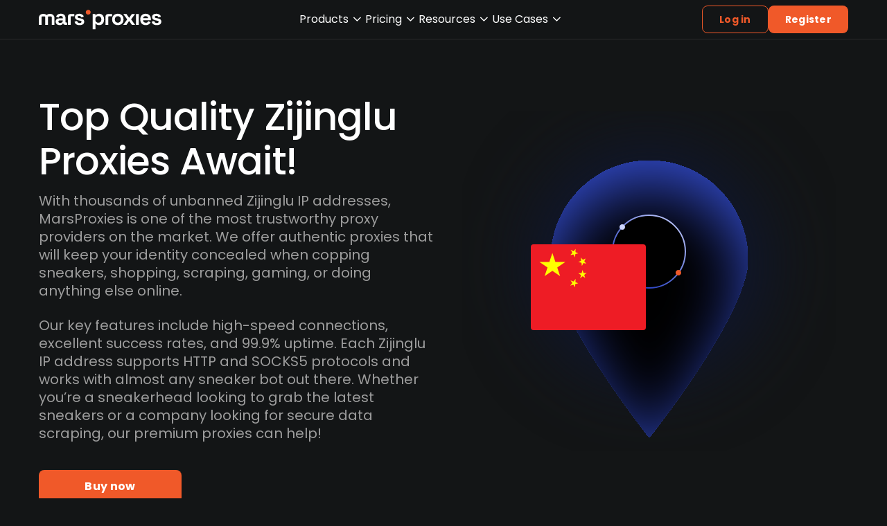

--- FILE ---
content_type: text/html
request_url: https://marsproxies.com/proxies-by-location/asia/china/zijinglu/
body_size: 35014
content:
<!DOCTYPE html><html lang="en-US" data-astro-cid-sckkx6r4> <head><meta charset="UTF-8"><meta name="viewport" content="width=device-width"><link rel="preload" href="/fonts/Poppins-Regular.woff2" as="font" type="font/woff2" crossorigin="anonymous"><link rel="preload" href="/fonts/Poppins-Medium.woff2" as="font" type="font/woff2" crossorigin="anonymous"><link rel="preload" href="/fonts/Poppins-SemiBold.woff2" as="font" type="font/woff2" crossorigin="anonymous"><link rel="preload" href="/fonts/Poppins-Bold.woff2" as="font" type="font/woff2" crossorigin="anonymous"><link rel="preconnect" href="https://cms.marsproxies.com"><link rel="icon" href="/favicon.ico" sizes="any"><link rel="icon" href="/favicon.svg" type="image/svg+xml"><link rel="apple-touch-icon" href="/apple-touch-icon.png"><meta name="apple-mobile-web-app-status-bar-style" content="black"><title>MarsProxies</title><script type="module">
			window.dataLayer = window.dataLayer || []
			window.gtag = function () {
				dataLayer.push(arguments)
			}
		</script><meta name="description" content="Get reliable proxies in Zijinglu, China with Mars Proxies. Secure and high-speed connections for your browsing needs. Try our service today!" class="astro-sckkx6r4"><meta name="robots" content="index, follow, max-snippet:-1, max-image-preview:large, max-video-preview:-1" class="astro-sckkx6r4"><meta name="twitter:card" content="summary_large_image" class="astro-sckkx6r4"><meta property="og:url" content="https://marsproxies.com/proxies-by-location/asia/china/zijinglu/" class="astro-sckkx6r4"><meta property="og:site_name" content="Marsproxies.com" class="astro-sckkx6r4"><meta property="og:title" content="MarsProxies" class="astro-sckkx6r4"><meta property="og:description" content="Get reliable proxies in Zijinglu, China with Mars Proxies. Secure and high-speed connections for your browsing needs. Try our service today!" class="astro-sckkx6r4"><meta property="og:image" content="https://cms.marsproxies.com/uploads/marsproxies_4ee723b26e.jpg" class="astro-sckkx6r4"><link rel="canonical" href="https://marsproxies.com/proxies-by-location/asia/china/zijinglu/"><script type>(function(w,d,s,l,i){w[l]=w[l]||[];w[l].push({'gtm.start':
new Date().getTime(),event:'gtm.js'});var f=d.getElementsByTagName(s)[0],
j=d.createElement(s),dl=l!='dataLayer'?'&l='+l:'';j.async=true;j.src=
'https://www.googletagmanager.com/gtm.js?id='+i+dl;f.parentNode.insertBefore(j,f);
})(window,document,'script','dataLayer','GTM-TJR9BNZ');</script> <script type="module">try{(function(){var e=typeof window<"u"?window:typeof global<"u"?global:typeof globalThis<"u"?globalThis:typeof self<"u"?self:{},n=new e.Error().stack;n&&(e._sentryDebugIds=e._sentryDebugIds||{},e._sentryDebugIds[n]="59b5e26f-6402-4a1c-a9f1-02da09fbed8f",e._sentryDebugIdIdentifier="sentry-dbid-59b5e26f-6402-4a1c-a9f1-02da09fbed8f")})()}catch{}const i=e=>{const n=`@@hydrate-script:${e}`;Array.from(document.querySelectorAll(`script[type="${n}"]`)).forEach(d=>{const t=document.createElement("script"),s=d.dataset.attrs;if(s){const r=JSON.parse(s);Object.entries(r).forEach(([o,a])=>{a===!0&&!o.startsWith("data-")?t.setAttribute(o,""):(t.setAttribute(o,`${a}`),t.src&&t.addEventListener("load",()=>{window.dispatchEvent(new CustomEvent("script-loaded",{detail:{id:a}}))}))})}if(!t.src){t.innerText=d.innerText;const r=JSON.parse(s);setTimeout(()=>{window.dispatchEvent(new CustomEvent("script-loaded",{detail:{id:r.id}}))},0)}d.replaceWith(t)})},c=()=>{i("on-page-loaded"),setTimeout(()=>{i("on-page-loaded-4s")},4e3)};document.readyState==="complete"?c():window.addEventListener("load",c);</script><script id="sleeknoteScript" type async async>(function () {
		var sleeknoteScriptTag = document.createElement("script");
		sleeknoteScriptTag.type = "text/javascript";
		sleeknoteScriptTag.charset = "utf-8";
		sleeknoteScriptTag.src = ("//sleeknotecustomerscripts.sleeknote.com/184782.js");
		var s = document.getElementById("sleeknoteScript");
		s.parentNode.insertBefore(sleeknoteScriptTag, s);
	})();</script> <script data-cfasync="false" type async async>  (function () {
    var cwvScriptTag = document.createElement("script");
    cwvScriptTag.type = "text/javascript";
    cwvScriptTag.async = true;
    cwvScriptTag.id = "uxbwv";
    cwvScriptTag.setAttribute("data-cfasync", "false");
    cwvScriptTag.setAttribute("nitro-exclude", "");
    cwvScriptTag.fetchPriority = "high";
    cwvScriptTag.src = "https://cwv.io/AUqQaxvZflvrwZkb";

    // insert before some known script, or just append to <head>
    var s = document.getElementsByTagName("script")[0];
    s.parentNode.insertBefore(cwvScriptTag, s);
  })();</script> <script data-attrs="{&#34;type&#34;:&#34;&#34;,&#34;async&#34;:true,&#34;src&#34;:&#34;//widget.trustpilot.com/bootstrap/v5/tp.widget.bootstrap.min.js&#34;}" type="@@hydrate-script:on-page-loaded-4s" async></script> <link rel="stylesheet" href="/_astro/index.Cj_mY1kK.css">
<style>details summary[data-v-db45c0ea]{transition:margin .15s}details:not([open]) summary[data-v-db45c0ea]{margin-bottom:-20px}details[open] summary[data-v-db45c0ea]{padding-bottom:0}
img[data-v-8cf22271],svg[data-v-8cf22271]{fill:currentColor;pointer-events:none;flex-shrink:0}
.trustpilot-widget-position[data-astro-cid-gn37c42i]{--scale: .72;transform:scale(var(--scale));transform-origin:top left;margin-bottom:calc((var(--scale) - 1) * 100%)}.hidden-review-badge[data-astro-cid-dzdlajfq]{position:absolute;opacity:0;transform:translate(4px)}
:is(button)[disabled]:not([disabled=false]){pointer-events:none;--tw-bg-opacity: 1;background-color:rgba(var(--neutral-700),var(--tw-bg-opacity, 1));--tw-text-opacity: 1;color:rgba(var(--neutral-300),var(--tw-text-opacity, 1))}
h1 strong{background:linear-gradient(96.56deg,rgb(var(--brand-300)) 4.39%,rgb(var(--neutral-0)) 98.53%);-webkit-background-clip:text;background-clip:text;-webkit-text-fill-color:transparent}
</style>
<link rel="stylesheet" href="/_astro/index.BbW4r9iK.css">
<style>#relevant-locations-checkbox[data-astro-cid-natvse2g]:checked~section[data-astro-cid-natvse2g] label[data-astro-cid-natvse2g] .expand-icon[data-astro-cid-natvse2g],#relevant-locations-checkbox[data-astro-cid-natvse2g]:not(:checked)~section[data-astro-cid-natvse2g] label[data-astro-cid-natvse2g] .minimize-icon[data-astro-cid-natvse2g],#relevant-locations-checkbox[data-astro-cid-natvse2g]:checked~section[data-astro-cid-natvse2g] label[data-astro-cid-natvse2g] .show-all-text[data-astro-cid-natvse2g],#relevant-locations-checkbox[data-astro-cid-natvse2g]:not(:checked)~section[data-astro-cid-natvse2g] label[data-astro-cid-natvse2g] .show-less-text[data-astro-cid-natvse2g]{display:block}#relevant-locations-checkbox[data-astro-cid-natvse2g]:checked~section[data-astro-cid-natvse2g] ul[data-astro-cid-natvse2g] li[data-astro-cid-natvse2g][data-location-hidden]{display:none}#relevant-locations-checkbox[data-astro-cid-natvse2g]:not(:checked)~section[data-astro-cid-natvse2g] ul[data-astro-cid-natvse2g]{height:auto;flex-wrap:wrap}
:root{--ct-heading-spacing: 40px}.content-heading{&[data-v-118db765]:not(:first-child){margin-top:var(--ct-heading-spacing)}&[data-v-118db765]:not(:last-child){margin-bottom:var(--ct-heading-spacing)}}
input[type=search]::-webkit-search-decoration,input[type=search]::-webkit-search-cancel-button,input[type=search]::-webkit-search-results-button,input[type=search]::-webkit-search-results-decoration{display:none}
.search-popup-height[data-v-34dde25f]{--max-height: 200px;max-height:var(--max-height);max-height:min(var(--max-height),90vh)}
img[data-v-8cf22271],svg[data-v-8cf22271]{fill:currentColor;pointer-events:none;flex-shrink:0}
:is(button)[disabled]:not([disabled=false]){pointer-events:none;--tw-bg-opacity: 1;background-color:rgba(var(--neutral-700),var(--tw-bg-opacity, 1));--tw-text-opacity: 1;color:rgba(var(--neutral-300),var(--tw-text-opacity, 1))}
input[type=search]::-webkit-search-decoration,input[type=search]::-webkit-search-cancel-button,input[type=search]::-webkit-search-results-button,input[type=search]::-webkit-search-results-decoration{display:none}
</style><script type="module" src="/_astro/page.PCIG578I.js"></script></head> <body data-astro-cid-sckkx6r4> <noscript><iframe src="https://www.googletagmanager.com/ns.html?id=GTM-TJR9BNZ"
height="0" width="0" style="display:none;visibility:hidden"></iframe></noscript>  <div data-header-sentinel class="block h-0 w-full" data-astro-cid-pwmmw5ba></div> <div class="page-top-bar-container xl:border-b-1 sticky top-0 z-10 w-full select-none border-b border-solid border-neutral-700 bg-transparent" data-astro-cid-pwmmw5ba> <script type="module">try{(function(){var e=typeof window<"u"?window:typeof global<"u"?global:typeof globalThis<"u"?globalThis:typeof self<"u"?self:{},r=new e.Error().stack;r&&(e._sentryDebugIds=e._sentryDebugIds||{},e._sentryDebugIds[r]="5465a3f3-1ff8-4433-a4be-2a3748849b66",e._sentryDebugIdIdentifier="sentry-dbid-5465a3f3-1ff8-4433-a4be-2a3748849b66")})()}catch{}const d=Array.from(document.querySelectorAll("[data-page-promo-bar]")),i=()=>{document.documentElement.toggleAttribute("data-promo-bar-visible",!0)},t=d.findLast(e=>!e.hasAttribute("aria-hidden")),a=d.findLast(e=>e.dataset.start&&e.dataset.end&&e.hasAttribute("aria-hidden"));a?(t&&t!==a&&t.setAttribute("aria-hidden","true"),a.removeAttribute("aria-hidden"),i()):t&&i();</script> <input type="checkbox" id="toggle-sidebar-menu" class="hidden" data-astro-cid-pwmmw5ba> <header class="top-bar content-sizer flex h-[var(--page-header-height)] items-center justify-center gap-8" data-astro-cid-pwmmw5ba> <div class="aspect-[151/24] sm:aspect-[177/29]" data-astro-cid-pwmmw5ba> <a href="/" target="_self" class="cursor-pointer" rel="noopener" title="Marsproxies" data-astro-cid-pwmmw5ba="true"><!--[--> <svg class="block h-24 w-auto sm:h-[29px]" width="177" height="29" viewBox="0 0 177 29" fill="none" xmlns="http://www.w3.org/2000/svg"> <title>MarsProxies Residential Proxy Service</title> <path d="M90.614 6.75916C89.5456 6.14397 88.3837 5.823 87.115 5.823C85.7127 5.823 84.6309 6.06372 83.8697 6.5318C83.1085 6.99988 82.5609 7.5482 82.2003 8.15002H81.6394V6.26433H77.7397V28.2239H81.7062V20.1195H82.2671C82.4941 20.4806 82.8147 20.8283 83.202 21.176C83.5892 21.5237 84.1101 21.8045 84.7511 22.0319C85.3922 22.2593 86.1801 22.3662 87.1283 22.3662C88.3837 22.3662 89.5589 22.0586 90.6273 21.4301C91.6958 20.8149 92.5638 19.9055 93.2049 18.7019C93.8593 17.4982 94.1798 16.0539 94.1798 14.3554V13.8472C94.1798 12.1487 93.8593 10.691 93.2049 9.50076C92.5505 8.29713 91.6958 7.38772 90.6273 6.77253L90.614 6.75916ZM90.2 14.2484C90.2 15.7596 89.7993 16.9098 88.9847 17.6988C88.17 18.4879 87.155 18.8757 85.913 18.8757C84.671 18.8757 83.6827 18.4879 82.8547 17.6988C82.0267 16.9098 81.6261 15.7596 81.6261 14.2484V13.9274C81.6261 12.4162 82.0401 11.2661 82.8547 10.477C83.6694 9.68799 84.6977 9.30015 85.913 9.30015C87.1283 9.30015 88.1433 9.68799 88.9713 10.477C89.786 11.2661 90.2 12.4162 90.2 13.9274V14.2484ZM138.839 6.26433H134.245L130.679 11.4667H130.118L126.552 6.26433H121.958L127.567 14.0211L121.891 21.9115H126.552L130.118 16.6423H130.679L134.245 21.9115H138.906L133.23 14.0211L138.839 6.26433ZM97.2781 7.2941C96.597 7.97616 96.2498 8.91232 96.2498 10.1159V21.9115H100.243V10.37C100.243 10.1159 100.323 9.90197 100.497 9.74149C100.67 9.581 100.871 9.50076 101.111 9.50076H105.638V6.26433H100.123C98.9075 6.26433 97.9593 6.61205 97.2781 7.2941ZM175.953 14.6095C175.392 13.9676 174.644 13.4727 173.682 13.125C172.721 12.7773 171.666 12.4965 170.49 12.2959L169.609 12.1354C168.888 12.015 168.327 11.8278 167.913 11.5871C167.499 11.3463 167.285 10.9719 167.285 10.4637C167.285 9.99559 167.486 9.6345 167.886 9.3804C168.287 9.11292 168.861 8.99256 169.622 8.99256C170.384 8.99256 171.011 9.16642 171.532 9.50076C172.04 9.8351 172.387 10.4102 172.56 11.1992L176.246 10.0625C175.886 8.80533 175.138 7.77556 173.976 6.99988C172.828 6.22421 171.372 5.83637 169.636 5.83637C167.793 5.83637 166.297 6.25096 165.162 7.08012C164.027 7.90929 163.466 9.09955 163.466 10.6643C163.466 11.694 163.733 12.5366 164.28 13.1919C164.828 13.8472 165.549 14.3554 166.457 14.7165C167.365 15.0776 168.354 15.3718 169.449 15.5858L170.33 15.7463C171.252 15.9201 171.919 16.1341 172.347 16.3882C172.761 16.6557 172.974 17.0301 172.974 17.5116C172.974 17.993 172.747 18.3943 172.307 18.7286C171.866 19.0496 171.185 19.2234 170.263 19.2234C169.649 19.2234 169.088 19.1298 168.581 18.956C168.06 18.7821 167.632 18.4745 167.285 18.0599C166.938 17.6453 166.698 17.0569 166.551 16.3213L162.891 17.2709C163.159 18.9158 163.946 20.173 165.255 21.0556C166.551 21.9383 168.22 22.3796 170.263 22.3796C172.307 22.3796 173.843 21.9383 175.031 21.0422C176.22 20.1462 176.807 18.8757 176.807 17.2441C176.807 16.1475 176.527 15.2782 175.979 14.6363L175.953 14.6095ZM158.217 6.85277C157.082 6.17071 155.746 5.823 154.211 5.823C152.675 5.823 151.286 6.15734 150.111 6.81265C148.935 7.48133 148.014 8.40412 147.373 9.62112C146.718 10.8248 146.398 12.2557 146.398 13.9007V14.2752C146.398 15.9201 146.732 17.3377 147.386 18.5547C148.041 19.7717 148.975 20.6945 150.164 21.3632C151.353 22.0319 152.715 22.3529 154.277 22.3529C155.706 22.3529 156.882 22.1255 157.803 21.6708C158.725 21.2161 159.473 20.6678 160.02 20.0258C160.568 19.3839 161.008 18.7955 161.302 18.2471L158.057 16.5487C157.776 17.1371 157.389 17.6721 156.855 18.1535C156.334 18.635 155.506 18.8757 154.398 18.8757C153.289 18.8757 152.381 18.5414 151.62 17.8727C150.859 17.204 150.458 16.3213 150.418 15.2514H161.783V13.9007C161.783 12.3092 161.462 10.905 160.835 9.68799C160.207 8.48436 159.326 7.53483 158.19 6.85277H158.217ZM150.471 12.2959C150.618 11.3864 151.005 10.6643 151.633 10.1159C152.261 9.56763 153.116 9.30015 154.184 9.30015C155.252 9.30015 156.054 9.56763 156.695 10.1159C157.336 10.6643 157.696 11.3864 157.776 12.2959H150.471ZM140.361 21.9115H144.328V6.26433H140.361V21.9115ZM122.225 13.8338C122.225 12.1487 121.865 10.7178 121.157 9.51413C120.449 8.3105 119.461 7.40109 118.232 6.77253C117.004 6.14397 115.601 5.823 114.039 5.823C112.476 5.823 111.087 6.14397 109.845 6.77253C108.603 7.40109 107.628 8.32388 106.92 9.51413C106.213 10.7178 105.852 12.1487 105.852 13.8338V14.342C105.852 16.0271 106.213 17.4581 106.92 18.6617C107.628 19.8654 108.617 20.7748 109.845 21.4033C111.074 22.0319 112.476 22.3529 114.039 22.3529C115.601 22.3529 116.99 22.0319 118.232 21.4033C119.474 20.7748 120.449 19.852 121.157 18.6617C121.865 17.4581 122.225 16.0271 122.225 14.342V13.8338ZM118.259 14.2484C118.259 15.7195 117.858 16.8563 117.057 17.6453C116.256 18.4344 115.254 18.8222 114.039 18.8222C112.823 18.8222 111.808 18.4344 111.02 17.6453C110.219 16.8563 109.819 15.7329 109.819 14.2484V13.9274C109.819 12.4563 110.219 11.3196 111.02 10.5305C111.822 9.74149 112.823 9.35365 114.039 9.35365C115.254 9.35365 116.296 9.74149 117.084 10.5305C117.872 11.3196 118.259 12.4563 118.259 13.9274V14.2484Z" fill="white"></path> <path d="M62.3947 13.1252C61.4331 12.7775 60.3781 12.4967 59.2028 12.296L58.3214 12.1356C57.6002 12.0152 57.0393 11.828 56.6253 11.5872C56.2113 11.3465 55.9976 10.9721 55.9976 10.4639C55.9976 9.99578 56.198 9.63469 56.5986 9.38059C56.9993 9.11311 57.5735 8.99275 58.3348 8.99275C59.096 8.99275 59.7237 9.16661 60.2445 9.50095C60.752 9.83529 61.0992 10.4104 61.2729 11.1994L64.9589 10.0626C64.5983 8.80552 63.8504 7.77574 62.6885 7.00007C61.54 6.2244 60.0843 5.83656 58.3481 5.83656C56.5051 5.83656 55.0094 6.25115 53.8742 7.08031C52.739 7.90948 52.1781 9.09974 52.1781 10.6645C52.1781 11.6942 52.4452 12.5368 52.9927 13.1921C53.5403 13.8474 54.2615 14.3556 55.1696 14.7167C56.0778 15.0778 57.066 15.372 58.1611 15.586L59.0426 15.7465C59.9641 15.9203 60.6318 16.1343 61.0592 16.3884C61.4732 16.6559 61.6869 17.0303 61.6869 17.5118C61.6869 17.9932 61.4598 18.3944 61.0191 18.7288C60.5784 19.0498 59.8973 19.2236 58.9758 19.2236C58.3615 19.2236 57.8006 19.13 57.2931 18.9561C56.7722 18.7823 56.3449 18.4747 55.9976 18.0601C55.6504 17.6455 55.41 17.0571 55.2631 16.3215L51.6038 17.2711C51.8709 18.916 52.6589 20.1731 53.9677 21.0558C55.2631 21.9385 56.9325 22.3798 58.9758 22.3798C61.0191 22.3798 62.5549 21.9385 63.7435 21.0424C64.9321 20.1464 65.5198 18.8759 65.5198 17.2443C65.5198 16.1477 65.2393 15.2784 64.6917 14.6364C64.1308 13.9945 63.383 13.4997 62.4214 13.152L62.3947 13.1252ZM38.4758 17.6856V11.8413C38.4758 9.88879 37.8749 8.39093 36.6863 7.36116C35.4843 6.33139 33.855 5.80981 31.7983 5.80981C30.4495 5.80981 29.3143 6.01042 28.3794 6.425C27.4446 6.83959 26.6967 7.37453 26.1491 8.02984C25.5882 8.69853 25.1876 9.42071 24.9338 10.2231L28.5931 11.4535C28.74 10.7447 29.0605 10.1563 29.5413 9.70155C30.0221 9.24685 30.7566 9.0195 31.7449 9.0195C32.7332 9.0195 33.4944 9.26022 33.9485 9.7283C34.4159 10.1964 34.6429 10.8116 34.6429 11.5471V12.4298H30.356C29.1807 12.4298 28.139 12.617 27.2175 12.9781C26.3094 13.3526 25.5882 13.8875 25.0807 14.6231C24.5732 15.3452 24.3061 16.2413 24.3061 17.3246C24.3061 18.4078 24.5599 19.3039 25.0807 20.0528C25.6016 20.8017 26.296 21.3634 27.1775 21.7512C28.0589 22.1391 29.0605 22.3397 30.169 22.3397C31.2775 22.3397 32.1188 22.1792 32.7465 21.8716C33.3742 21.5506 33.8416 21.1895 34.1354 20.7883C34.4293 20.3737 34.6162 20.0528 34.6964 19.7987H35.2973V19.8254C35.2973 20.454 35.5511 20.9622 36.0586 21.3367C36.5661 21.7111 37.2071 21.8983 37.9817 21.8983H40.626V18.6218H39.3706C38.783 18.6218 38.4892 18.3008 38.4892 17.6723L38.4758 17.6856ZM34.6296 15.7331C34.6296 16.7629 34.2824 17.592 33.5745 18.2072C32.8667 18.8224 31.9586 19.1434 30.8501 19.1434C30.0087 19.1434 29.3677 18.9695 28.927 18.6084C28.4863 18.2473 28.2592 17.7926 28.2592 17.2176C28.2592 16.6425 28.4729 16.2145 28.8869 15.8936C29.3009 15.5726 29.8885 15.4255 30.6231 15.4255H34.6296V15.7465V15.7331ZM19.5117 6.78609C18.5234 6.26452 17.3615 6.01042 15.9993 6.01042C15.3182 6.01042 14.6905 6.09066 14.1029 6.23777C13.5153 6.38488 12.9944 6.59886 12.5404 6.86633C12.0729 7.13381 11.6589 7.45478 11.285 7.80249H11.2316C10.8977 7.4414 10.4837 7.13381 10.0029 6.86633C9.52213 6.59886 9.00129 6.38488 8.44038 6.23777C7.87947 6.09066 7.25178 6.01042 6.57067 6.01042C5.20846 6.01042 4.03322 6.26452 3.0583 6.78609C2.07003 7.30767 1.32215 8.01647 0.787947 8.92588C0.253746 9.83529 0 10.8517 0 11.9751V21.9117H3.95309V10.7046C3.95309 10.183 4.38045 9.75505 4.90129 9.75505H8.36025C8.88109 9.75505 9.30845 10.183 9.30845 10.7046V21.9117H13.2749V10.7046C13.2749 10.183 13.7023 9.75505 14.2231 9.75505H17.6821C18.2029 9.75505 18.6303 10.183 18.6303 10.7046V21.9117H22.5967V11.9751C22.5967 10.8517 22.3296 9.83529 21.7954 8.92588C21.2612 8.01647 20.5 7.30767 19.5117 6.78609ZM42.9631 7.28092C42.282 7.96298 41.9348 8.89913 41.9348 10.1028V21.9117H45.9279V10.3702C45.9279 10.1161 46.0081 9.90216 46.1817 9.74168C46.3553 9.58119 46.5556 9.50095 46.796 9.50095H51.3234V6.26452H45.8077C44.5924 6.26452 43.6442 6.61224 42.9631 7.29429V7.28092Z" fill="white"></path> <path d="M71.2914 0.223633C70.3165 0.223633 69.4884 0.544601 68.8073 1.17316C68.1262 1.80173 67.7924 2.64427 67.7924 3.68742C67.7924 4.73056 68.1262 5.55973 68.8073 6.18829C69.4884 6.81686 70.3165 7.13782 71.2914 7.13782C72.2663 7.13782 73.1344 6.81686 73.8021 6.18829C74.4699 5.55973 74.7904 4.71719 74.7904 3.68742C74.7904 2.65764 74.4565 1.8151 73.8021 1.17316C73.1344 0.544601 72.3064 0.223633 71.2914 0.223633Z" fill="#F05929"></path> </svg> <!--]--></a> </div> <nav aria-label="Main navigation" class="mx-auto flex w-full flex-row items-center justify-center gap-32 hidden gap-32 lg:flex"> <ul class="contents"> <li> <style>astro-island,astro-slot,astro-static-slot{display:contents}</style><script>(()=>{var l=(n,t)=>{let i=async()=>{await(await n())()},e=typeof t.value=="object"?t.value:void 0,s={timeout:e==null?void 0:e.timeout};"requestIdleCallback"in window?window.requestIdleCallback(i,s):setTimeout(i,s.timeout||200)};(self.Astro||(self.Astro={})).idle=l;window.dispatchEvent(new Event("astro:idle"));})();</script><script>(()=>{var A=Object.defineProperty;var g=(i,o,a)=>o in i?A(i,o,{enumerable:!0,configurable:!0,writable:!0,value:a}):i[o]=a;var d=(i,o,a)=>g(i,typeof o!="symbol"?o+"":o,a);{let i={0:t=>m(t),1:t=>a(t),2:t=>new RegExp(t),3:t=>new Date(t),4:t=>new Map(a(t)),5:t=>new Set(a(t)),6:t=>BigInt(t),7:t=>new URL(t),8:t=>new Uint8Array(t),9:t=>new Uint16Array(t),10:t=>new Uint32Array(t),11:t=>1/0*t},o=t=>{let[l,e]=t;return l in i?i[l](e):void 0},a=t=>t.map(o),m=t=>typeof t!="object"||t===null?t:Object.fromEntries(Object.entries(t).map(([l,e])=>[l,o(e)]));class y extends HTMLElement{constructor(){super(...arguments);d(this,"Component");d(this,"hydrator");d(this,"hydrate",async()=>{var b;if(!this.hydrator||!this.isConnected)return;let e=(b=this.parentElement)==null?void 0:b.closest("astro-island[ssr]");if(e){e.addEventListener("astro:hydrate",this.hydrate,{once:!0});return}let c=this.querySelectorAll("astro-slot"),n={},h=this.querySelectorAll("template[data-astro-template]");for(let r of h){let s=r.closest(this.tagName);s!=null&&s.isSameNode(this)&&(n[r.getAttribute("data-astro-template")||"default"]=r.innerHTML,r.remove())}for(let r of c){let s=r.closest(this.tagName);s!=null&&s.isSameNode(this)&&(n[r.getAttribute("name")||"default"]=r.innerHTML)}let p;try{p=this.hasAttribute("props")?m(JSON.parse(this.getAttribute("props"))):{}}catch(r){let s=this.getAttribute("component-url")||"<unknown>",v=this.getAttribute("component-export");throw v&&(s+=` (export ${v})`),console.error(`[hydrate] Error parsing props for component ${s}`,this.getAttribute("props"),r),r}let u;await this.hydrator(this)(this.Component,p,n,{client:this.getAttribute("client")}),this.removeAttribute("ssr"),this.dispatchEvent(new CustomEvent("astro:hydrate"))});d(this,"unmount",()=>{this.isConnected||this.dispatchEvent(new CustomEvent("astro:unmount"))})}disconnectedCallback(){document.removeEventListener("astro:after-swap",this.unmount),document.addEventListener("astro:after-swap",this.unmount,{once:!0})}connectedCallback(){if(!this.hasAttribute("await-children")||document.readyState==="interactive"||document.readyState==="complete")this.childrenConnectedCallback();else{let e=()=>{document.removeEventListener("DOMContentLoaded",e),c.disconnect(),this.childrenConnectedCallback()},c=new MutationObserver(()=>{var n;((n=this.lastChild)==null?void 0:n.nodeType)===Node.COMMENT_NODE&&this.lastChild.nodeValue==="astro:end"&&(this.lastChild.remove(),e())});c.observe(this,{childList:!0}),document.addEventListener("DOMContentLoaded",e)}}async childrenConnectedCallback(){let e=this.getAttribute("before-hydration-url");e&&await import(e),this.start()}async start(){let e=JSON.parse(this.getAttribute("opts")),c=this.getAttribute("client");if(Astro[c]===void 0){window.addEventListener(`astro:${c}`,()=>this.start(),{once:!0});return}try{await Astro[c](async()=>{let n=this.getAttribute("renderer-url"),[h,{default:p}]=await Promise.all([import(this.getAttribute("component-url")),n?import(n):()=>()=>{}]),u=this.getAttribute("component-export")||"default";if(!u.includes("."))this.Component=h[u];else{this.Component=h;for(let f of u.split("."))this.Component=this.Component[f]}return this.hydrator=p,this.hydrate},e,this)}catch(n){console.error(`[astro-island] Error hydrating ${this.getAttribute("component-url")}`,n)}}attributeChangedCallback(){this.hydrate()}}d(y,"observedAttributes",["props"]),customElements.get("astro-island")||customElements.define("astro-island",y)}})();</script><astro-island uid="ZOcaNl" prefix="s998" component-url="/_astro/NavPopup.CCjF7f68.js" component-export="default" renderer-url="/_astro/client.D54Jh2xR.js" props="{&quot;triggerLabel&quot;:[0,&quot;Products&quot;]}" ssr client="idle" opts="{&quot;name&quot;:&quot;NavPopup&quot;,&quot;value&quot;:true}" await-children><div class="group" data-v-c7be6f65><div class="cursor-pointer" role="presentation" tabindex="0" data-v-c7be6f65><div class="flex w-fit cursor-pointer items-center gap-4 truncate text-neutral-0 group-hover:text-brand-300" data-v-c7be6f65>Products <svg width="24" height="24" viewbox="0 0 24 24" fill-rule="evenodd" class="transition-transform group-focus-within:rotate-180 group-hover:rotate-180" data-v-c7be6f65 data-v-8cf22271><path d="M7.416 8.76c-.286.196-.395.467-.324.811.04.193.127.285 2.401 2.564 1.357 1.36 2.42 2.394 2.504 2.433a1 1 0 0 0 .67.058c.17-.045.402-.263 2.556-2.41 1.604-1.599 2.394-2.416 2.447-2.528.231-.494-.113-1.021-.666-1.021-.12 0-.259.02-.309.046-.05.025-1.033.986-2.185 2.135l-2.093 2.089-2.073-2.067c-1.14-1.137-2.12-2.098-2.176-2.135-.161-.107-.579-.092-.752.025" data-v-8cf22271></path></svg></div></div><div role="menu" style="position:absolute;left:0;top:0;" class="z-10 hidden max-w-[calc(100vw-16px)] overflow-x-auto group-focus-within:block group-hover:block" data-v-c7be6f65><div class="h-[36px]" data-v-c7be6f65></div><div class="nav-popup rounded-16 border border-neutral-600 bg-neutral-800 p-32" data-v-c7be6f65><!--[--><astro-slot name="sections"><ul class="flex gap-32"> <li class="border-r border-neutral-600 pr-32 last:border-none last:pr-0"> <section class="grid grid-cols-2 justify-center"> <div class="flex flex-col gap-24 pr-24"> <p class="tp-title">Proxies</p> <ul class="flex flex-col flex-wrap gap-8"> <li class="max-w-[380px]"> <a href="/proxies/residential-proxies/" target="_self" class="items-start group/link flex h-fit grow gap-16 rounded-8 px-16 py-8 text-neutral-0 transition-colors hover:bg-neutral-700 cursor-pointer" rel="noopener"><!--[--><img class="size-40 object-contain" src="https://cms.marsproxies.com/uploads/residential_proxies_3_2563c6d667.svg" width="24" height="24" alt loading="lazy" fetch-priority="auto"><div class="flex flex-col justify-start"> <span class="flex w-full items-center gap-4"> <span class="!font-semibold">Residential Proxies</span>  </span> <div class="tp-body-s text-neutral-300"> <!--[--><!--[--><p class="mb-24 last:mb-0"><!--[--><!--[--><!--[--><!--[-->1M+ IPs, real devices, 195 countries<!--]--><!--]--><!--]--><!--]--></p><!--]--><!--]--> </div> </div> <!--]--></a> </li><li class="max-w-[380px]"> <a href="/proxies/isp-proxies/" target="_self" class="items-start group/link flex h-fit grow gap-16 rounded-8 px-16 py-8 text-neutral-0 transition-colors hover:bg-neutral-700 cursor-pointer" rel="noopener"><!--[--><img class="size-40 object-contain" src="https://cms.marsproxies.com/uploads/mars_isp_proxies_0e80acdf50.svg" width="24" height="24" alt loading="lazy" fetch-priority="auto"><div class="flex flex-col justify-start"> <span class="flex w-full items-center gap-4"> <span class="!font-semibold">ISP Proxies</span>  </span> <div class="tp-body-s text-neutral-300"> <!--[--><!--[--><p class="mb-24 last:mb-0"><!--[--><!--[--><!--[--><!--[-->Dedicated, fast, unlimited<!--]--><!--]--><!--]--><!--]--></p><!--]--><!--]--> </div> </div> <!--]--></a> </li><li class="max-w-[380px]"> <a href="/proxies/datacenter-proxies/" target="_self" class="items-start group/link flex h-fit grow gap-16 rounded-8 px-16 py-8 text-neutral-0 transition-colors hover:bg-neutral-700 cursor-pointer" rel="noopener"><!--[--><img class="size-40 object-contain" src="https://cms.marsproxies.com/uploads/datacenter_proxies_07fded0fb1.svg" width="24" height="24" alt loading="lazy" fetch-priority="auto"><div class="flex flex-col justify-start"> <span class="flex w-full items-center gap-4"> <span class="!font-semibold">Datacenter proxies</span>  </span> <div class="tp-body-s text-neutral-300"> <!--[--><!--[--><p class="mb-24 last:mb-0"><!--[--><!--[--><!--[--><!--[-->Great performance at a great price<!--]--><!--]--><!--]--><!--]--></p><!--]--><!--]--> </div> </div> <!--]--></a> </li><li class="max-w-[380px]"> <a href="/proxies/datacenter-ipv6-proxies/" target="_self" class="items-start group/link flex h-fit grow gap-16 rounded-8 px-16 py-8 text-neutral-0 transition-colors hover:bg-neutral-700 cursor-pointer" rel="noopener"><!--[--><img class="size-40 object-contain" src="https://cms.marsproxies.com/uploads/datacenter_ipv6_proxies_3296a870e6.svg" width="40" height="40" alt loading="lazy" fetch-priority="auto"><div class="flex flex-col justify-start"> <span class="flex w-full items-center gap-4"> <span class="!font-semibold">IPv6 Datacenter proxies</span> <div class="tp-body-xs w-max rounded-[100px] bg-info-400 px-8 py-4 uppercase text-neutral-1000 transition-transform group-focus-within/link:translate-x-2 group-hover/link:translate-x-2"><!--[-->NEW!<!--]--></div> </span> <div class="tp-body-s text-neutral-300"> <!--[--><!--[--><p class="mb-24 last:mb-0"><!--[--><!--[--><!--[--><!--[-->Great performance at a great price<!--]--><!--]--><!--]--><!--]--></p><!--]--><!--]--> </div> </div> <!--]--></a> </li><li class="max-w-[380px]"> <a href="/proxies/sneaker-proxies/" target="_self" class="items-start group/link flex h-fit grow gap-16 rounded-8 px-16 py-8 text-neutral-0 transition-colors hover:bg-neutral-700 cursor-pointer" rel="noopener"><!--[--><img class="size-40 object-contain" src="https://cms.marsproxies.com/uploads/Sneaker_proxies_3f79699c70.svg" width="24" height="24" alt loading="lazy" fetch-priority="auto"><div class="flex flex-col justify-start"> <span class="flex w-full items-center gap-4"> <span class="!font-semibold">Sneaker proxies</span>  </span> <div class="tp-body-s text-neutral-300"> <!--[--><!--[--><p class="mb-24 last:mb-0"><!--[--><!--[--><!--[--><!--[-->Go-to option for SNKRS copping<!--]--><!--]--><!--]--><!--]--></p><!--]--><!--]--> </div> </div> <!--]--></a> </li><li class="max-w-[380px]"> <a href="/proxies/mobile-proxies/" target="_self" class="items-start group/link flex h-fit grow gap-16 rounded-8 px-16 py-8 text-neutral-0 transition-colors hover:bg-neutral-700 cursor-pointer" rel="noopener"><!--[--><img class="size-40 object-contain" src="https://cms.marsproxies.com/uploads/mobile_proxies_52733af551.svg" width="24" height="24" alt loading="lazy" fetch-priority="auto"><div class="flex flex-col justify-start"> <span class="flex w-full items-center gap-4"> <span class="!font-semibold">Mobile proxies</span> <div class="tp-body-xs w-max rounded-[100px] bg-info-400 px-8 py-4 uppercase text-neutral-1000 transition-transform group-focus-within/link:translate-x-2 group-hover/link:translate-x-2"><!--[-->NEW!<!--]--></div> </span> <div class="tp-body-s text-neutral-300"> <!--[--><!--[--><p class="mb-24 last:mb-0"><!--[--><!--[--><!--[--><!--[-->Any retailer, any product, 100% success<!--]--><!--]--><!--]--><!--]--></p><!--]--><!--]--> </div> </div> <!--]--></a> </li> </ul> </div> <div class="flex flex-col gap-24 border-l border-neutral-600 pl-32"> <p class="tp-title">Free tools</p> <ul class="flex flex-col gap-8"> <li class="max-w-[380px]"> <a href="/tools/google-chrome-extension/" target="_self" class="items-start group/link flex h-fit grow gap-16 rounded-8 px-16 py-8 text-neutral-0 transition-colors hover:bg-neutral-700 cursor-pointer" rel="noopener"><!--[--><img class="size-40 object-contain" src="https://cms.marsproxies.com/uploads/google_chrome_extension_icon_659930529c.svg" width="40" height="40" alt loading="lazy" fetch-priority="auto"><div class="flex flex-col justify-start"> <span class="flex w-full items-center gap-4"> <span class="!font-semibold">Google Chrome extension</span> <div class="tp-body-xs w-max rounded-[100px] bg-info-400 px-8 py-4 uppercase text-neutral-1000 transition-transform group-focus-within/link:translate-x-2 group-hover/link:translate-x-2"><!--[-->NEW!<!--]--></div> </span> <div class="tp-body-s text-neutral-300"> <!--[--><!--[--><p class="mb-24 last:mb-0"><!--[--><!--[--><!--[--><!--[-->Switch proxies with just one click<!--]--><!--]--><!--]--><!--]--></p><!--]--><!--]--> </div> </div> <!--]--></a> </li><li class="max-w-[380px]"> <a href="/tools/firefox-extension/" target="_self" class="items-start group/link flex h-fit grow gap-16 rounded-8 px-16 py-8 text-neutral-0 transition-colors hover:bg-neutral-700 cursor-pointer" rel="noopener"><!--[--><img class="size-40 object-contain" src="https://cms.marsproxies.com/uploads/firefox_extension_7283b521a7.svg" width="34" height="36" alt loading="lazy" fetch-priority="auto"><div class="flex flex-col justify-start"> <span class="flex w-full items-center gap-4"> <span class="!font-semibold">Firefox extension</span> <div class="tp-body-xs w-max rounded-[100px] bg-info-400 px-8 py-4 uppercase text-neutral-1000 transition-transform group-focus-within/link:translate-x-2 group-hover/link:translate-x-2"><!--[-->NEW!<!--]--></div> </span> <div class="tp-body-s text-neutral-300"> <!--[--><!--[--><p class="mb-24 last:mb-0"><!--[--><!--[--><!--[--><!--[-->Switch proxies with just one click<!--]--><!--]--><!--]--><!--]--></p><!--]--><!--]--> </div> </div> <!--]--></a> </li><li class="max-w-[380px]"> <a href="/ip-lookup/" target="_self" class="items-start group/link flex h-fit grow gap-16 rounded-8 px-16 py-8 text-neutral-0 transition-colors hover:bg-neutral-700 cursor-pointer" rel="noopener"><!--[--><img class="size-40 object-contain" src="https://cms.marsproxies.com/uploads/IP_Lookup_b2899d72b0.svg" width="40" height="40" alt loading="lazy" fetch-priority="auto"><div class="flex flex-col justify-start"> <span class="flex w-full items-center gap-4"> <span class="!font-semibold">IP Lookup</span> <div class="tp-body-xs w-max rounded-[100px] bg-info-400 px-8 py-4 uppercase text-neutral-1000 transition-transform group-focus-within/link:translate-x-2 group-hover/link:translate-x-2"><!--[-->NEW!<!--]--></div> </span> <div class="tp-body-s text-neutral-300"> <!--[--><!--[--><p class="mb-24 last:mb-0"><!--[--><!--[--><!--[--><!--[-->Instantly Check IP Info<!--]--><!--]--><!--]--><!--]--></p><!--]--><!--]--> </div> </div> <!--]--></a> </li><li class="max-w-[380px]"> <a href="/android-proxy-app/" target="_self" class="items-start group/link flex h-fit grow gap-16 rounded-8 px-16 py-8 text-neutral-0 transition-colors hover:bg-neutral-700 cursor-pointer" rel="noopener"><!--[--><img class="size-40 object-contain" src="https://cms.marsproxies.com/uploads/android_app_beff18c11a.svg" width="40" height="40" alt loading="lazy" fetch-priority="auto"><div class="flex flex-col justify-start"> <span class="flex w-full items-center gap-4"> <span class="!font-semibold">Android Proxy App</span> <div class="tp-body-xs w-max rounded-[100px] bg-info-400 px-8 py-4 uppercase text-neutral-1000 transition-transform group-focus-within/link:translate-x-2 group-hover/link:translate-x-2"><!--[-->NEW!<!--]--></div> </span> <div class="tp-body-s text-neutral-300"> <!--[--><!--[--><p class="mb-24 last:mb-0"><!--[--><!--[--><!--[--><!--[-->Change your virtual location with a single tap<!--]--><!--]--><!--]--><!--]--></p><!--]--><!--]--> </div> </div> <!--]--></a> </li><li class="max-w-[380px]"> <a href="/ios-proxy-app/" target="_self" class="items-start group/link flex h-fit grow gap-16 rounded-8 px-16 py-8 text-neutral-0 transition-colors hover:bg-neutral-700 cursor-pointer" rel="noopener"><!--[--><img class="size-40 object-contain" src="https://cms.marsproxies.com/uploads/apple_app_8a264124e9.svg" width="40" height="40" alt loading="lazy" fetch-priority="auto"><div class="flex flex-col justify-start"> <span class="flex w-full items-center gap-4"> <span class="!font-semibold">Apple Proxy App</span> <div class="tp-body-xs w-max rounded-[100px] bg-info-400 px-8 py-4 uppercase text-neutral-1000 transition-transform group-focus-within/link:translate-x-2 group-hover/link:translate-x-2"><!--[-->NEW!<!--]--></div> </span> <div class="tp-body-s text-neutral-300"> <!--[--><!--[--><p class="mb-24 last:mb-0"><!--[--><!--[--><!--[--><!--[-->Change your virtual location with a single tap<!--]--><!--]--><!--]--><!--]--></p><!--]--><!--]--> </div> </div> <!--]--></a> </li> </ul> </div> </section> </li> </ul></astro-slot><!--]--></div></div></div><!--astro:end--></astro-island> </li><li> <astro-island uid="1p1KfH" prefix="s997" component-url="/_astro/NavPopup.CCjF7f68.js" component-export="default" renderer-url="/_astro/client.D54Jh2xR.js" props="{&quot;triggerLabel&quot;:[0,&quot;Pricing&quot;]}" ssr client="idle" opts="{&quot;name&quot;:&quot;NavPopup&quot;,&quot;value&quot;:true}" await-children><div class="group" data-v-c7be6f65><div class="cursor-pointer" role="presentation" tabindex="0" data-v-c7be6f65><div class="flex w-fit cursor-pointer items-center gap-4 truncate text-neutral-0 group-hover:text-brand-300" data-v-c7be6f65>Pricing <svg width="24" height="24" viewbox="0 0 24 24" fill-rule="evenodd" class="transition-transform group-focus-within:rotate-180 group-hover:rotate-180" data-v-c7be6f65 data-v-8cf22271><path d="M7.416 8.76c-.286.196-.395.467-.324.811.04.193.127.285 2.401 2.564 1.357 1.36 2.42 2.394 2.504 2.433a1 1 0 0 0 .67.058c.17-.045.402-.263 2.556-2.41 1.604-1.599 2.394-2.416 2.447-2.528.231-.494-.113-1.021-.666-1.021-.12 0-.259.02-.309.046-.05.025-1.033.986-2.185 2.135l-2.093 2.089-2.073-2.067c-1.14-1.137-2.12-2.098-2.176-2.135-.161-.107-.579-.092-.752.025" data-v-8cf22271></path></svg></div></div><div role="menu" style="position:absolute;left:0;top:0;" class="z-10 hidden max-w-[calc(100vw-16px)] overflow-x-auto group-focus-within:block group-hover:block" data-v-c7be6f65><div class="h-[36px]" data-v-c7be6f65></div><div class="nav-popup rounded-16 border border-neutral-600 bg-neutral-800 p-32" data-v-c7be6f65><!--[--><astro-slot name="sections"><ul class="flex gap-32"> <li class="border-r border-neutral-600 pr-32 last:border-none last:pr-0"> <section> <ul class="flex w-full flex-col flex-wrap gap-8"> <li class="w-[320px]"> <a href="/pricing/residential-proxies/" target="_self" class="items-start group/link flex h-fit grow gap-16 rounded-8 px-16 py-8 text-neutral-0 transition-colors hover:bg-neutral-700 cursor-pointer" rel="noopener"><!--[--><img class="size-40 object-contain" src="https://cms.marsproxies.com/uploads/residential_proxies_3_2563c6d667.svg" width="24" height="24" alt loading="lazy" fetch-priority="auto"><div class="flex flex-col justify-start"> <span class="flex w-full items-center gap-4"> <span class="!font-semibold">Residential Proxies</span>  </span> <div class="tp-body-s text-neutral-300"> <!--[--><!--[--><p class="mb-24 last:mb-0"><!--[--><!--[--><!--[--><!--[-->Gets as low as <!--]--><!--]--><!--[--><strong class="text-accent-400"><!--[--><!--[-->$3.49/GB<!--]--><!--]--></strong><!--]--><!--]--><!--]--></p><!--]--><!--]--> </div> </div> <!--]--></a> </li><li class="w-[320px]"> <a href="/pricing/isp-proxies/" target="_self" class="items-start group/link flex h-fit grow gap-16 rounded-8 px-16 py-8 text-neutral-0 transition-colors hover:bg-neutral-700 cursor-pointer" rel="noopener"><!--[--><img class="size-40 object-contain" src="https://cms.marsproxies.com/uploads/mars_isp_proxies_0e80acdf50.svg" width="24" height="24" alt loading="lazy" fetch-priority="auto"><div class="flex flex-col justify-start"> <span class="flex w-full items-center gap-4"> <span class="!font-semibold">ISP Proxies</span>  </span> <div class="tp-body-s text-neutral-300"> <!--[--><!--[--><p class="mb-24 last:mb-0"><!--[--><!--[--><!--[--><!--[-->Gets as low as <!--]--><!--]--><!--[--><strong class="text-accent-400"><!--[--><!--[-->$1.35/proxy<!--]--><!--]--></strong><!--]--><!--]--><!--]--></p><!--]--><!--]--> </div> </div> <!--]--></a> </li><li class="w-[320px]"> <a href="/pricing/datacenter-proxies/" target="_self" class="items-start group/link flex h-fit grow gap-16 rounded-8 px-16 py-8 text-neutral-0 transition-colors hover:bg-neutral-700 cursor-pointer" rel="noopener"><!--[--><img class="size-40 object-contain" src="https://cms.marsproxies.com/uploads/datacenter_proxies_07fded0fb1.svg" width="24" height="24" alt loading="lazy" fetch-priority="auto"><div class="flex flex-col justify-start"> <span class="flex w-full items-center gap-4"> <span class="!font-semibold">Datacenter Proxies</span>  </span> <div class="tp-body-s text-neutral-300"> <!--[--><!--[--><p class="mb-24 last:mb-0"><!--[--><!--[--><!--[--><!--[-->Gets as low as <!--]--><!--]--><!--[--><strong class="text-accent-400"><!--[--><!--[-->$0.89/proxy<!--]--><!--]--></strong><!--]--><!--]--><!--]--></p><!--]--><!--]--> </div> </div> <!--]--></a> </li><li class="w-[320px]"> <a href="/pricing/datacenter-ipv6-proxies/" target="_self" class="items-start group/link flex h-fit grow gap-16 rounded-8 px-16 py-8 text-neutral-0 transition-colors hover:bg-neutral-700 cursor-pointer" rel="noopener"><!--[--><img class="size-40 object-contain" src="https://cms.marsproxies.com/uploads/datacenter_ipv6_proxies_3296a870e6.svg" width="40" height="40" alt loading="lazy" fetch-priority="auto"><div class="flex flex-col justify-start"> <span class="flex w-full items-center gap-4"> <span class="!font-semibold">Datacenter IPv6 Proxies</span>  </span> <div class="tp-body-s text-neutral-300"> <!--[--><!--[--><p class="mb-24 last:mb-0"><!--[--><!--[--><!--[--><!--[-->Gets as low as <!--]--><!--]--><!--[--><strong class="text-accent-400"><!--[--><!--[-->$0.22/proxy<!--]--><!--]--></strong><!--]--><!--]--><!--]--></p><!--]--><!--]--> </div> </div> <!--]--></a> </li><li class="w-[320px]"> <a href="/pricing/sneaker-proxies/" target="_self" class="items-start group/link flex h-fit grow gap-16 rounded-8 px-16 py-8 text-neutral-0 transition-colors hover:bg-neutral-700 cursor-pointer" rel="noopener"><!--[--><img class="size-40 object-contain" src="https://cms.marsproxies.com/uploads/Sneaker_proxies_3f79699c70.svg" width="24" height="24" alt loading="lazy" fetch-priority="auto"><div class="flex flex-col justify-start"> <span class="flex w-full items-center gap-4"> <span class="!font-semibold">Sneaker Proxies</span>  </span> <div class="tp-body-s text-neutral-300"> <!--[--><!--[--><p class="mb-24 last:mb-0"><!--[--><!--[--><!--[--><!--[-->Gets as low as <!--]--><!--]--><!--[--><strong class="text-accent-400"><!--[--><!--[-->$0.86/proxy<!--]--><!--]--></strong><!--]--><!--]--><!--]--></p><!--]--><!--]--> </div> </div> <!--]--></a> </li><li class="w-[320px]"> <a href="/pricing/mobile-proxies/" target="_self" class="items-start group/link flex h-fit grow gap-16 rounded-8 px-16 py-8 text-neutral-0 transition-colors hover:bg-neutral-700 cursor-pointer" rel="noopener"><!--[--><img class="size-40 object-contain" src="https://cms.marsproxies.com/uploads/mobile_proxies_52733af551.svg" width="24" height="24" alt loading="lazy" fetch-priority="auto"><div class="flex flex-col justify-start"> <span class="flex w-full items-center gap-4"> <span class="!font-semibold">Mobile Proxies</span>  </span> <div class="tp-body-s text-neutral-300"> <!--[--><!--[--><p class="mb-24 last:mb-0"><!--[--><!--[--><!--[--><!--[-->Gets as low as <!--]--><!--]--><!--[--><strong class="text-accent-400"><!--[--><!--[-->$2.83/day<!--]--><!--]--></strong><!--]--><!--]--><!--]--></p><!--]--><!--]--> </div> </div> <!--]--></a> </li> </ul> </section> </li> </ul></astro-slot><!--]--></div></div></div><!--astro:end--></astro-island> </li><li> <script>(()=>{var e=async t=>{await(await t())()};(self.Astro||(self.Astro={})).only=e;window.dispatchEvent(new Event("astro:only"));})();</script><astro-island uid="Z1v5ddn" prefix="s1000" component-url="/_astro/NavPopup.CCjF7f68.js" component-export="default" renderer-url="/_astro/client.D54Jh2xR.js" props="{&quot;triggerLabel&quot;:[0,&quot;Resources&quot;]}" ssr client="idle" opts="{&quot;name&quot;:&quot;NavPopup&quot;,&quot;value&quot;:true}" await-children><div class="group" data-v-c7be6f65><div class="cursor-pointer" role="presentation" tabindex="0" data-v-c7be6f65><div class="flex w-fit cursor-pointer items-center gap-4 truncate text-neutral-0 group-hover:text-brand-300" data-v-c7be6f65>Resources <svg width="24" height="24" viewbox="0 0 24 24" fill-rule="evenodd" class="transition-transform group-focus-within:rotate-180 group-hover:rotate-180" data-v-c7be6f65 data-v-8cf22271><path d="M7.416 8.76c-.286.196-.395.467-.324.811.04.193.127.285 2.401 2.564 1.357 1.36 2.42 2.394 2.504 2.433a1 1 0 0 0 .67.058c.17-.045.402-.263 2.556-2.41 1.604-1.599 2.394-2.416 2.447-2.528.231-.494-.113-1.021-.666-1.021-.12 0-.259.02-.309.046-.05.025-1.033.986-2.185 2.135l-2.093 2.089-2.073-2.067c-1.14-1.137-2.12-2.098-2.176-2.135-.161-.107-.579-.092-.752.025" data-v-8cf22271></path></svg></div></div><div role="menu" style="position:absolute;left:0;top:0;" class="z-10 hidden max-w-[calc(100vw-16px)] overflow-x-auto group-focus-within:block group-hover:block" data-v-c7be6f65><div class="h-[36px]" data-v-c7be6f65></div><div class="nav-popup rounded-16 border border-neutral-600 bg-neutral-800 p-32" data-v-c7be6f65><!--[--><astro-slot name="sections"><ul class="flex gap-32"> <li class="border-r border-neutral-600 pr-32 last:border-none last:pr-0"> <section class="flex flex-row justify-center"> <div class="flex flex-col gap-24 pr-32"> <p class="tp-title">General</p> <ul class="flex flex-col gap-8"> <li class="w-fit"> <a href="/resources/support/" target="_self" class="flex h-fit items-center gap-24 rounded-8 px-16 py-8 text-neutral-0 hover:bg-neutral-700 cursor-pointer" rel="noopener"><!--[--> <span class="font-semibold">Support</span> <!--]--></a> </li><li class="w-fit"> <a href="/blog/" target="_self" class="flex h-fit items-center gap-24 rounded-8 px-16 py-8 text-neutral-0 hover:bg-neutral-700 cursor-pointer" rel="noopener"><!--[--> <span class="font-semibold">Blog</span> <!--]--></a> </li><li class="w-fit"> <a href="/blog/category/how-to/" target="_self" class="flex h-fit items-center gap-24 rounded-8 px-16 py-8 text-neutral-0 hover:bg-neutral-700 cursor-pointer" rel="noopener"><!--[--> <span class="font-semibold">How to</span> <!--]--></a> </li><li class="w-fit"> <a href="https://help.marsproxies.com/en/" target="_blank" class="flex h-fit items-center gap-24 rounded-8 px-16 py-8 text-neutral-0 hover:bg-neutral-700 cursor-pointer" rel="noopener"><!--[--> <span class="font-semibold">Help center</span> <svg width="24" height="24" viewbox="0 0 24 24" fill-rule="evenodd" class="size-24" data-v-8cf22271><path d="M4.78 3.576c-.472.15-.898.522-1.111.972l-.129.272v14.36l.129.272c.171.362.517.708.879.879l.272.129h14.36l.272-.129c.362-.171.708-.517.879-.879l.129-.272.011-3.39.011-3.39H19v6.404l-.098.098-.098.098H5.196l-.098-.098L5 18.804V5.196l.098-.098L5.196 5H11.6V3.52l-3.33.003c-2.573.002-3.366.014-3.49.053M14 4.26V5h3.94L13.3 9.64l-4.64 4.64.53.53.53.53 4.64-4.64L19 6.06V10h1.48V3.52H14v.74" data-v-8cf22271></path></svg><!--]--></a> </li><li class="w-fit"> <a href="https://status.marsproxies.com/" target="_blank" class="flex h-fit items-center gap-24 rounded-8 px-16 py-8 text-neutral-0 hover:bg-neutral-700 cursor-pointer" rel="noopener"><!--[--> <span class="font-semibold">Proxy status</span> <svg width="24" height="24" viewbox="0 0 24 24" fill-rule="evenodd" class="size-24" data-v-8cf22271><path d="M4.78 3.576c-.472.15-.898.522-1.111.972l-.129.272v14.36l.129.272c.171.362.517.708.879.879l.272.129h14.36l.272-.129c.362-.171.708-.517.879-.879l.129-.272.011-3.39.011-3.39H19v6.404l-.098.098-.098.098H5.196l-.098-.098L5 18.804V5.196l.098-.098L5.196 5H11.6V3.52l-3.33.003c-2.573.002-3.366.014-3.49.053M14 4.26V5h3.94L13.3 9.64l-4.64 4.64.53.53.53.53 4.64-4.64L19 6.06V10h1.48V3.52H14v.74" data-v-8cf22271></path></svg><!--]--></a> </li><li class="w-fit"> <a href="/resources/community/" target="_self" class="flex h-fit items-center gap-24 rounded-8 px-16 py-8 text-neutral-0 hover:bg-neutral-700 cursor-pointer" rel="noopener"><!--[--> <span class="font-semibold">Community</span> <!--]--></a> </li><li class="w-fit"> <a href="/online-proxy-checker/" target="_self" class="flex h-fit items-center gap-24 rounded-8 px-16 py-8 text-neutral-0 hover:bg-neutral-700 cursor-pointer" rel="noopener"><!--[--> <span class="font-semibold">Proxy checker</span> <!--]--></a> </li><li class="w-fit"> <a href="/referral-program/" target="_self" class="flex h-fit items-center gap-24 rounded-8 px-16 py-8 text-neutral-0 hover:bg-neutral-700 cursor-pointer" rel="noopener"><!--[--> <span class="font-semibold">Referral program</span> <!--]--></a> </li><li class="w-fit"> <a href="/affiliate-program/" target="_self" class="flex h-fit items-center gap-24 rounded-8 px-16 py-8 text-neutral-0 hover:bg-neutral-700 cursor-pointer" rel="noopener"><!--[--> <span class="font-semibold">Affiliate program</span> <!--]--></a> </li><li class="w-fit"> <a href="/partners/" target="_self" class="flex h-fit items-center gap-24 rounded-8 px-16 py-8 text-neutral-0 hover:bg-neutral-700 cursor-pointer" rel="noopener"><!--[--> <span class="font-semibold">Partners</span> <!--]--></a> </li> </ul> </div> <div id="location-section" class="flex flex-col gap-24 border-l border-neutral-600 px-32"> <p class="tp-title">Locations</p> <astro-island uid="2tU3E9" component-url="/_astro/LocationSearch.BXhxows5.js" component-export="default" renderer-url="/_astro/client.D54Jh2xR.js" props="{&quot;placeholder&quot;:[0,&quot;Search country&quot;],&quot;noSearchResults&quot;:[0,&quot;No results found&quot;],&quot;teleportTo&quot;:[0,&quot;#location-section&quot;]}" ssr client="only" opts="{&quot;name&quot;:&quot;LocationSearch&quot;,&quot;value&quot;:&quot;vue&quot;}" await-children><!--[--><label class="relative w-full"><div class="label tp-body-s mb-8"></div><!--[--><div class="sm:w-[432px] px-16 sm:px-0 mx-auto text-neutral-300 ring-neutral-600 focus-within:text-neutral-0 focus-within:ring-neutral-0 tp-body relative flex h-48 w-full cursor-text items-center rounded-8 bg-neutral-1000 bg-opacity-40 ring-1 ring-inset focus-within:ring-2"><button class="ml-16 shrink-0" aria-label="search" type="submit" tabindex="-1"><svg width="24" height="24" viewbox="0 0 24 24" fill-rule="evenodd" data-v-8cf22271><path d="M8.74 3.425c-1.107.166-1.953.491-2.76 1.061-.442.312-1.161 1.026-1.47 1.461a6.099 6.099 0 0 0-.998 2.344c-.129.645-.129 1.773 0 2.418.246 1.229.76 2.193 1.648 3.091.979.989 2.047 1.541 3.38 1.746.608.093 1.742.055 2.301-.078.757-.179 1.537-.526 2.109-.936a2.55 2.55 0 0 1 .322-.212c.015 0 1.35 1.322 2.968 2.937 3.071 3.068 3.024 3.024 3.34 3.022.142-.001.397-.142.528-.292.148-.167.192-.348.154-.617-.027-.189-.049-.212-2.989-3.154l-2.961-2.964.158-.209c1.159-1.531 1.482-3.725.825-5.611-.683-1.962-2.398-3.472-4.447-3.915-.303-.066-.563-.087-1.188-.097-.44-.007-.854-.005-.92.005m1.726 1.555c1.467.278 2.776 1.359 3.334 2.753.245.612.298.929.298 1.767 0 .838-.053 1.155-.298 1.767-.487 1.216-1.588 2.236-2.84 2.631-1.66.523-3.47.101-4.678-1.092-.911-.899-1.362-1.994-1.362-3.306s.451-2.407 1.362-3.306c.757-.747 1.656-1.162 2.798-1.291.26-.029 1.061.015 1.386.077" data-v-8cf22271></path></svg></button><input hideemptydecorations="true" value type="search" name="search" placeholder="Search country" class="relative h-full grow appearance-none bg-transparent px-16 outline-none focus:outline-none pl-8 placeholder:neutral-300" data-color-scheme="primary"></div><!--]--></label><div class="tp-link-xs mt-4 grid min-h-[16px] select-text flex-col truncate text-error-700"></div><!--]--><template data-astro-template="fallback"><!--[--><label class="relative w-full"><div class="label tp-body-s mb-8"></div><!--[--><div class="sm:w-[432px] px-16 sm:px-0 mx-auto text-neutral-300 ring-neutral-600 focus-within:text-neutral-0 focus-within:ring-neutral-0 tp-body relative flex h-48 w-full cursor-text items-center rounded-8 bg-neutral-1000 bg-opacity-40 ring-1 ring-inset focus-within:ring-2"><button class="ml-16 shrink-0" aria-label="search" type="submit" tabindex="-1"><svg width="24" height="24" viewbox="0 0 24 24" fill-rule="evenodd" data-v-8cf22271><path d="M8.74 3.425c-1.107.166-1.953.491-2.76 1.061-.442.312-1.161 1.026-1.47 1.461a6.099 6.099 0 0 0-.998 2.344c-.129.645-.129 1.773 0 2.418.246 1.229.76 2.193 1.648 3.091.979.989 2.047 1.541 3.38 1.746.608.093 1.742.055 2.301-.078.757-.179 1.537-.526 2.109-.936a2.55 2.55 0 0 1 .322-.212c.015 0 1.35 1.322 2.968 2.937 3.071 3.068 3.024 3.024 3.34 3.022.142-.001.397-.142.528-.292.148-.167.192-.348.154-.617-.027-.189-.049-.212-2.989-3.154l-2.961-2.964.158-.209c1.159-1.531 1.482-3.725.825-5.611-.683-1.962-2.398-3.472-4.447-3.915-.303-.066-.563-.087-1.188-.097-.44-.007-.854-.005-.92.005m1.726 1.555c1.467.278 2.776 1.359 3.334 2.753.245.612.298.929.298 1.767 0 .838-.053 1.155-.298 1.767-.487 1.216-1.588 2.236-2.84 2.631-1.66.523-3.47.101-4.678-1.092-.911-.899-1.362-1.994-1.362-3.306s.451-2.407 1.362-3.306c.757-.747 1.656-1.162 2.798-1.291.26-.029 1.061.015 1.386.077" data-v-8cf22271></path></svg></button><input hideemptydecorations="true" value type="search" name="search" placeholder="Search country" class="relative h-full grow appearance-none bg-transparent px-16 outline-none focus:outline-none pl-8 placeholder:neutral-300" data-color-scheme="primary"></div><!--]--></label><div class="tp-link-xs mt-4 grid min-h-[16px] select-text flex-col truncate text-error-700"></div><!--]--></template><!--astro:end--></astro-island> <ul class="flex flex-col gap-8"> <li class="w-[320px]"> <a href="/proxies-by-location/north-america/united-states/" target="_self" class="items-center group/link flex h-fit grow gap-16 rounded-8 px-16 py-8 text-neutral-0 transition-colors hover:bg-neutral-700 cursor-pointer" rel="noopener"><!--[--><img class="size-40 object-contain" src="https://cms.marsproxies.com/uploads/usa_67be26af1e.svg" width="32" height="24" alt loading="lazy" fetch-priority="auto"><div class="flex flex-col justify-start"> <span class="flex w-full items-center gap-4"> <span class="!font-semibold">United States</span>  </span>  </div> <!--]--></a> </li><li class="w-[320px]"> <a href="/proxies-by-location/europe/germany/" target="_self" class="items-center group/link flex h-fit grow gap-16 rounded-8 px-16 py-8 text-neutral-0 transition-colors hover:bg-neutral-700 cursor-pointer" rel="noopener"><!--[--><img class="size-40 object-contain" src="https://cms.marsproxies.com/uploads/ger_cf9dbb71ce.svg" width="32" height="24" alt loading="lazy" fetch-priority="auto"><div class="flex flex-col justify-start"> <span class="flex w-full items-center gap-4"> <span class="!font-semibold">Germany</span>  </span>  </div> <!--]--></a> </li><li class="w-[320px]"> <a href="/proxies-by-location/asia/china/" target="_self" class="items-center group/link flex h-fit grow gap-16 rounded-8 px-16 py-8 text-neutral-0 transition-colors hover:bg-neutral-700 cursor-pointer" rel="noopener"><!--[--><img class="size-40 object-contain" src="https://cms.marsproxies.com/uploads/cn_b26ea01cf0.svg" width="32" height="24" alt loading="lazy" fetch-priority="auto"><div class="flex flex-col justify-start"> <span class="flex w-full items-center gap-4"> <span class="!font-semibold">China</span>  </span>  </div> <!--]--></a> </li><li class="w-[320px]"> <a href="/proxies-by-location/europe/united-kingdom/" target="_self" class="items-center group/link flex h-fit grow gap-16 rounded-8 px-16 py-8 text-neutral-0 transition-colors hover:bg-neutral-700 cursor-pointer" rel="noopener"><!--[--><img class="size-40 object-contain" src="https://cms.marsproxies.com/uploads/uk_e3a58bacbe.svg" width="32" height="24" alt loading="lazy" fetch-priority="auto"><div class="flex flex-col justify-start"> <span class="flex w-full items-center gap-4"> <span class="!font-semibold">United Kingdom</span>  </span>  </div> <!--]--></a> </li><li class="w-[320px]"> <a href="/proxies-by-location/asia/india/" target="_self" class="items-center group/link flex h-fit grow gap-16 rounded-8 px-16 py-8 text-neutral-0 transition-colors hover:bg-neutral-700 cursor-pointer" rel="noopener"><!--[--><img class="size-40 object-contain" src="https://cms.marsproxies.com/uploads/india_b10f1123b8.svg" width="32" height="24" alt loading="lazy" fetch-priority="auto"><div class="flex flex-col justify-start"> <span class="flex w-full items-center gap-4"> <span class="!font-semibold">India</span>  </span>  </div> <!--]--></a> </li><li class="w-[320px]"> <a href="/proxies-by-location/europe/france/" target="_self" class="items-center group/link flex h-fit grow gap-16 rounded-8 px-16 py-8 text-neutral-0 transition-colors hover:bg-neutral-700 cursor-pointer" rel="noopener"><!--[--><img class="size-40 object-contain" src="https://cms.marsproxies.com/uploads/fr_e3409143f2.svg" width="32" height="24" alt loading="lazy" fetch-priority="auto"><div class="flex flex-col justify-start"> <span class="flex w-full items-center gap-4"> <span class="!font-semibold">France</span>  </span>  </div> <!--]--></a> </li><li class="w-[320px]"> <a href="/proxies-by-location/" target="_self" class="items-center group/link flex h-fit grow gap-16 rounded-8 px-16 py-8 text-neutral-0 transition-colors hover:bg-neutral-700 cursor-pointer" rel="noopener"><!--[--><div class="flex flex-col justify-start"> <span class="flex w-full items-center gap-4"> <span class="!font-semibold">More locations</span>  </span>  </div> <!--]--></a> </li> </ul> </div> <div class="flex flex-col gap-24 border-l border-neutral-600 pl-32"> <p class="tp-title">New blog post</p> <a href="/blog/best-socks5-proxy-providers/" target="_self" class="w-[280px] flex flex-col rounded-8 border border-accent-400 bg-neutral-900 p-24 shadow-m transition-shadow focus-within:shadow-brand hover:shadow-accent-600 cursor-pointer" rel="noopener"><!--[--><img src="https://cms.marsproxies.com/uploads/10_Best_SOCKS_5_Proxy_Providers_in_2025_cover_2a406af9cd.jpg" width="1920" height="1200" loading="lazy" class="h-64 rounded-8 object-cover lg:h-[114px]"><div class="flex flex-col pt-8"><span class="tp-body font-bold text-neutral-0">10 Best SOCKS5 Proxy Providers in 2025: Tested &amp; Rated</span><span class="tp-body-s text-neutral-300">November 24, 2025</span></div><!--]--></a> </div> </section> </li> </ul></astro-slot><!--]--></div></div></div><!--astro:end--></astro-island> </li><li> <astro-island uid="Z1IwCJN" prefix="s999" component-url="/_astro/NavPopup.CCjF7f68.js" component-export="default" renderer-url="/_astro/client.D54Jh2xR.js" props="{&quot;triggerLabel&quot;:[0,&quot;Use Cases&quot;]}" ssr client="idle" opts="{&quot;name&quot;:&quot;NavPopup&quot;,&quot;value&quot;:true}" await-children><div class="group" data-v-c7be6f65><div class="cursor-pointer" role="presentation" tabindex="0" data-v-c7be6f65><div class="flex w-fit cursor-pointer items-center gap-4 truncate text-neutral-0 group-hover:text-brand-300" data-v-c7be6f65>Use Cases <svg width="24" height="24" viewbox="0 0 24 24" fill-rule="evenodd" class="transition-transform group-focus-within:rotate-180 group-hover:rotate-180" data-v-c7be6f65 data-v-8cf22271><path d="M7.416 8.76c-.286.196-.395.467-.324.811.04.193.127.285 2.401 2.564 1.357 1.36 2.42 2.394 2.504 2.433a1 1 0 0 0 .67.058c.17-.045.402-.263 2.556-2.41 1.604-1.599 2.394-2.416 2.447-2.528.231-.494-.113-1.021-.666-1.021-.12 0-.259.02-.309.046-.05.025-1.033.986-2.185 2.135l-2.093 2.089-2.073-2.067c-1.14-1.137-2.12-2.098-2.176-2.135-.161-.107-.579-.092-.752.025" data-v-8cf22271></path></svg></div></div><div role="menu" style="position:absolute;left:0;top:0;" class="z-10 hidden max-w-[calc(100vw-16px)] overflow-x-auto group-focus-within:block group-hover:block" data-v-c7be6f65><div class="h-[36px]" data-v-c7be6f65></div><div class="nav-popup rounded-16 border border-neutral-600 bg-neutral-800 p-32" data-v-c7be6f65><!--[--><astro-slot name="sections"><ul class="flex gap-32"> <li class="border-r border-neutral-600 pr-32 last:border-none last:pr-0"> <section class="flex flex-col justify-center gap-24"> <p class="tp-title">Use Cases</p> <ul class="grid w-fit grid-cols-2 gap-8"> <li class="w-[336px]"> <a href="/use-cases/gaming-proxies/" target="_self" class="items-center group/link flex h-fit grow gap-16 rounded-8 px-16 py-8 text-neutral-0 transition-colors hover:bg-neutral-700 cursor-pointer" rel="noopener"><!--[--><img class="size-40 object-contain" src="https://cms.marsproxies.com/uploads/gaming_7ba1dab9ac.svg" width="24" height="24" alt loading="lazy" fetch-priority="auto"><div class="flex flex-col justify-start"> <span class="flex w-full items-center gap-4"> <span class="!font-semibold">Gaming Proxies</span>  </span>  </div> <!--]--></a> </li><li class="w-[336px]"> <a href="/use-cases/sneaker-copping-proxies/" target="_self" class="items-center group/link flex h-fit grow gap-16 rounded-8 px-16 py-8 text-neutral-0 transition-colors hover:bg-neutral-700 cursor-pointer" rel="noopener"><!--[--><img class="size-40 object-contain" src="https://cms.marsproxies.com/uploads/sneaker_copping_52cd6fa905.svg" width="56" height="56" alt loading="lazy" fetch-priority="auto"><div class="flex flex-col justify-start"> <span class="flex w-full items-center gap-4"> <span class="!font-semibold">Sneaker Copping</span>  </span>  </div> <!--]--></a> </li><li class="w-[336px]"> <a href="/use-cases/web-scraping/" target="_self" class="items-center group/link flex h-fit grow gap-16 rounded-8 px-16 py-8 text-neutral-0 transition-colors hover:bg-neutral-700 cursor-pointer" rel="noopener"><!--[--><img class="size-40 object-contain" src="https://cms.marsproxies.com/uploads/scrape_at_high_volumes_3cd6b2461b.svg" width="24" height="24" alt loading="lazy" fetch-priority="auto"><div class="flex flex-col justify-start"> <span class="flex w-full items-center gap-4"> <span class="!font-semibold">Web scraping</span>  </span>  </div> <!--]--></a> </li><li class="w-[336px]"> <a href="/use-cases/unrestricted-content-proxies/" target="_self" class="items-center group/link flex h-fit grow gap-16 rounded-8 px-16 py-8 text-neutral-0 transition-colors hover:bg-neutral-700 cursor-pointer" rel="noopener"><!--[--><img class="size-40 object-contain" src="https://cms.marsproxies.com/uploads/access_to_restricted_content_dc16eac00d.svg" width="24" height="24" alt loading="lazy" fetch-priority="auto"><div class="flex flex-col justify-start"> <span class="flex w-full items-center gap-4"> <span class="!font-semibold">Access to Restricted Content</span>  </span>  </div> <!--]--></a> </li><li class="w-[336px]"> <a href="/use-cases/website-testing/" target="_self" class="items-center group/link flex h-fit grow gap-16 rounded-8 px-16 py-8 text-neutral-0 transition-colors hover:bg-neutral-700 cursor-pointer" rel="noopener"><!--[--><img class="size-40 object-contain" src="https://cms.marsproxies.com/uploads/website_testing_0087a9c303.svg" width="24" height="24" alt loading="lazy" fetch-priority="auto"><div class="flex flex-col justify-start"> <span class="flex w-full items-center gap-4"> <span class="!font-semibold">Website Testing</span>  </span>  </div> <!--]--></a> </li><li class="w-[336px]"> <a href="/use-cases/privacy-advantages/" target="_self" class="items-center group/link flex h-fit grow gap-16 rounded-8 px-16 py-8 text-neutral-0 transition-colors hover:bg-neutral-700 cursor-pointer" rel="noopener"><!--[--><img class="size-40 object-contain" src="https://cms.marsproxies.com/uploads/privacy_advantages_138f8c2639.svg" width="24" height="24" alt loading="lazy" fetch-priority="auto"><div class="flex flex-col justify-start"> <span class="flex w-full items-center gap-4"> <span class="!font-semibold">Privacy Advantages</span>  </span>  </div> <!--]--></a> </li><li class="w-[336px]"> <a href="/use-cases/travel-fare-aggregation/" target="_self" class="items-center group/link flex h-fit grow gap-16 rounded-8 px-16 py-8 text-neutral-0 transition-colors hover:bg-neutral-700 cursor-pointer" rel="noopener"><!--[--><img class="size-40 object-contain" src="https://cms.marsproxies.com/uploads/ips_all_over_96c2fab61c.svg" width="24" height="24" alt loading="lazy" fetch-priority="auto"><div class="flex flex-col justify-start"> <span class="flex w-full items-center gap-4"> <span class="!font-semibold">Travel Fare Aggregation</span>  </span>  </div> <!--]--></a> </li><li class="w-[336px]"> <a href="/use-cases/google-proxies/" target="_self" class="items-center group/link flex h-fit grow gap-16 rounded-8 px-16 py-8 text-neutral-0 transition-colors hover:bg-neutral-700 cursor-pointer" rel="noopener"><!--[--><img class="size-40 object-contain" src="https://cms.marsproxies.com/uploads/Google_proxies_51807ab1b1.svg" width="24" height="24" alt loading="lazy" fetch-priority="auto"><div class="flex flex-col justify-start"> <span class="flex w-full items-center gap-4"> <span class="!font-semibold">Google Proxies</span>  </span>  </div> <!--]--></a> </li><li class="w-[336px]"> <a href="/use-cases/market-research/" target="_self" class="items-center group/link flex h-fit grow gap-16 rounded-8 px-16 py-8 text-neutral-0 transition-colors hover:bg-neutral-700 cursor-pointer" rel="noopener"><!--[--><img class="size-40 object-contain" src="https://cms.marsproxies.com/uploads/market_research_88f3e58a45.svg" width="24" height="24" alt loading="lazy" fetch-priority="auto"><div class="flex flex-col justify-start"> <span class="flex w-full items-center gap-4"> <span class="!font-semibold">Market Research</span>  </span>  </div> <!--]--></a> </li><li class="w-[336px]"> <a href="/use-cases/" target="_self" class="items-center group/link flex h-fit grow gap-16 rounded-8 px-16 py-8 text-neutral-0 transition-colors hover:bg-neutral-700 cursor-pointer" rel="noopener"><!--[--><div class="flex flex-col justify-start"> <span class="flex w-full items-center gap-4"> <span class="!font-semibold">All Use Cases</span>  </span>  </div> <!--]--></a> </li> </ul> </section> </li> </ul></astro-slot><!--]--></div></div></div><!--astro:end--></astro-island> </li> </ul> </nav> <div class="ml-auto" data-astro-cid-pwmmw5ba> <div class="flex items-center gap-12" data-astro-cid-pwmmw5ba> <div data-lang-switcher class="hidden lg:block lang-popup-container language-selector-visibility relative z-0 flex" data-astro-cid-a2mxz4y6> <button data-lang-button class="tp-body-xs flex items-center gap-4 text-neutral-0" aria-haspopup="menu" aria-expanded="false" aria-controls="lang-menu" aria-label="Language switcher" type="button" data-astro-cid-a2mxz4y6> <svg width="24" height="24" viewbox="0 0 24 24" fill-rule="evenodd" data-astro-cid-a2mxz4y6="true" data-v-8cf22271><path d="M3.58 2.047c-.728.139-1.401.826-1.537 1.57-.06.333-.06 13.433 0 13.766.121.661.634 1.257 1.297 1.507l.24.09 3.717.02 3.716.02.497 1.49.497 1.49h4.11c3.951 0 4.122-.003 4.417-.078.381-.098.628-.239.89-.51.256-.264.443-.612.517-.961.085-.401.086-13.536.001-13.936-.14-.665-.644-1.212-1.322-1.44-.129-.043-1.097-.057-4.957-.074l-4.798-.021-.367-1.26-.434-1.49L9.998 2l-3.109.004c-1.78.003-3.194.021-3.309.043m16.962 4.094c.121.075.242.196.317.317l.121.196.01 6.761c.01 6.041.004 6.782-.052 6.95-.077.232-.38.53-.603.591-.105.03-1.299.044-3.735.044h-3.579l.99-.991.991-.991-.403-1.396-.403-1.397.452-.453.451-.452 1.341 1.34L17.78 18l.367-.366.366-.367-1.357-1.338-1.357-1.339.173-.205a9.13 9.13 0 0 0 1.607-2.857l.149-.448H19v-1.04h-3.64V9h-1.04v1.04h-.99l-.99-.001-.291-1.009c-.16-.556-.423-1.465-.585-2.021l-.294-1.01 4.588.01 4.588.011.196.121M8.14 6.515c.457.114.862.292 1.236.542.301.201.621.485.581.515-.009.007-.283.269-.607.583l-.591.57-.17-.14c-.733-.6-1.861-.665-2.652-.152a2.466 2.466 0 0 0-1.003 1.271c-.096.276-.11.376-.11.796 0 .42.014.52.11.796.182.525.528.963 1.003 1.271.839.544 2.122.439 2.825-.232.223-.213.518-.691.518-.84 0-.045-.197-.055-1.1-.055h-1.1V9.88h3.922l.033.09c.115.308.077 1.215-.077 1.818-.096.379-.34.901-.576 1.232-.234.328-.788.845-1.105 1.031a4.739 4.739 0 0 1-1.176.462c-.439.1-1.545.087-1.948-.024-.418-.115-.849-.299-1.121-.479-.98-.647-1.599-1.517-1.84-2.583-.115-.512-.115-1.342 0-1.854a4.04 4.04 0 0 1 1.427-2.28 3.932 3.932 0 0 1 1.775-.833c.426-.081 1.318-.053 1.746.055m8.5 4.6c0 .072-.282.73-.495 1.155a7.133 7.133 0 0 1-.858 1.326l-.183.216-.146-.165c-.183-.205-.53-.721-.787-1.167l-.195-.34-.502-.011-.503-.011-.127-.449c-.071-.247-.137-.481-.149-.519-.019-.066.093-.07 1.962-.07 1.105 0 1.983.015 1.983.035m-3.097 2.304c.13.197.378.539.55.76l.313.401-.271.25c-.185.17-.28.234-.298.2a53.896 53.896 0 0 1-.597-2.013c0-.049.043.008.303.402" data-v-8cf22271></path></svg>  <svg width="24" height="24" viewbox="0 0 24 24" fill-rule="evenodd" class="icon-rotate transition-transform duration-300" aria-hidden="true" data-astro-cid-a2mxz4y6="true" data-v-8cf22271><path d="M7.416 8.76c-.286.196-.395.467-.324.811.04.193.127.285 2.401 2.564 1.357 1.36 2.42 2.394 2.504 2.433a1 1 0 0 0 .67.058c.17-.045.402-.263 2.556-2.41 1.604-1.599 2.394-2.416 2.447-2.528.231-.494-.113-1.021-.666-1.021-.12 0-.259.02-.309.046-.05.025-1.033.986-2.185 2.135l-2.093 2.089-2.073-2.067c-1.14-1.137-2.12-2.098-2.176-2.135-.161-.107-.579-.092-.752.025" data-v-8cf22271></path></svg> </button> <ul data-lang-menu aria-labelledby="lang-button" class="lang-popup absolute right-0 top-24 hidden w-max flex-col rounded-8 bg-neutral-700 py-8" data-astro-cid-a2mxz4y6> <li role="presentation" data-astro-cid-a2mxz4y6> <a href="https://marsproxies.com/proxies-by-location/asia/china/zijinglu/?locale-change" target="_self" class="bg-neutral-600 tp-body-s flex h-32 w-full cursor-pointer items-center justify-center px-16 py-8 text-neutral-0 transition-all hover:bg-neutral-600 cursor-pointer" rel="noopener" title="English" role:="menuitem" data-active="true" aria-current="page" data-astro-cid-a2mxz4y6="true"><!--[-->English (EN)
<!--]--></a> </li><li role="presentation" data-astro-cid-a2mxz4y6> <a href="https://marsproxies.cn/proxies-by-location/asia/china/zijinglu/?locale-change" target="_self" class="tp-body-s flex h-32 w-full cursor-pointer items-center justify-center px-16 py-8 text-neutral-0 transition-all hover:bg-neutral-600 cursor-pointer" rel="noopener" title="Chinese" role:="menuitem" data-active="false" data-astro-cid-a2mxz4y6="true"><!--[-->Chinese (中文)
<!--]--></a> </li> </ul> </div> <script type="module">try{(function(){var e=typeof window<"u"?window:typeof global<"u"?global:typeof globalThis<"u"?globalThis:typeof self<"u"?self:{},t=new e.Error().stack;t&&(e._sentryDebugIds=e._sentryDebugIds||{},e._sentryDebugIds[t]="abd4ca1f-9a1c-4dd2-afd5-f5504df06211",e._sentryDebugIdIdentifier="sentry-dbid-abd4ca1f-9a1c-4dd2-afd5-f5504df06211")})()}catch{}const r=e=>{const t=e.querySelector("[data-lang-button]"),s=e.querySelector("[data-lang-menu]");if(!t||!s)return;const d=n=>{e.dataset.open=String(n),t.setAttribute("aria-expanded",String(n))},a=()=>e.dataset.open==="true";t.addEventListener("click",()=>{d(!a()),a()&&s.focus()}),e.addEventListener("keydown",n=>{switch(n.key){case"Escape":a()&&(d(!1),t.focus());break;case"Tab":setTimeout(()=>{e.contains(document.activeElement)||d(!1)},0);break}});const i=n=>{const c=n.target;a()&&c&&!e.contains(c)&&(d(!1),document.removeEventListener("click",i))};t.addEventListener("click",()=>{a()&&document.addEventListener("click",i)})},o=document.querySelectorAll("[data-lang-switcher]");o.forEach(e=>r(e));</script>  <div class="hidden gap-12 lg:flex" data-astro-cid-pwmmw5ba> <a class="whitespace-nowrap h-40 gap-10 tp-body-s px-24 py-16 rounded-8 focus-within:outline-brand-100 border-brand-300 text-brand-300 hover:text-neutral-0 hover:bg-brand-600 active:bg-brand-700 active:text-neutral-0 border border-solid hover:border-transparent active:border-transparent flex cursor-pointer select-none items-center justify-center gap-[10px] font-bold outline-offset-2 transition-all md:rounded-8 whitespace-nowrap flex-row" href="https://dashboard.marsproxies.com/login/" target="_self" data-astro-cid-pwmmw5ba="true"><!----><!--[-->Log in<!--]--></a> <a class="whitespace-nowrap h-40 gap-10 tp-body-s px-24 py-16 rounded-8 focus-within:outline-brand-100 bg-brand-300 text-neutral-0 hover:bg-brand-600 active:bg-brand-700 flex cursor-pointer select-none items-center justify-center gap-[10px] font-bold outline-offset-2 transition-all md:rounded-8 whitespace-nowrap flex-row" href="https://dashboard.marsproxies.com/register/" target="_self" data-astro-cid-pwmmw5ba="true"><!----><!--[-->Register<!--]--></a> </div> </div> <div class="flex items-center gap-12 sm:gap-16 lg:hidden" data-astro-cid-pwmmw5ba> <a class="auth-button w-max h-40 gap-10 tp-body-s px-24 py-16 rounded-8 focus-within:outline-brand-100 text-brand-300 hover:text-brand-600 active:text-brand-700 underline flex cursor-pointer select-none items-center justify-center gap-[10px] font-bold outline-offset-2 transition-all md:rounded-8 auth-button w-max flex-row" href="https://dashboard.marsproxies.com/login/" target="_self" data-astro-cid-pwmmw5ba="true"><!----><!--[-->Log in<!--]--></a> <label for="toggle-sidebar-menu" class="cursor-pointer" data-astro-cid-pwmmw5ba> <svg width="24" height="24" viewbox="0 0 24 24" fill-rule="evenodd" class="sidebar-toggle-icon size-40 text-neutral-0" data-astro-cid-pwmmw5ba="true" data-v-8cf22271><path d="M3.983 6.419c-.346.124-.538.493-.455.88.053.25.27.471.523.535.264.066 15.634.066 15.898 0 .704-.178.722-1.237.025-1.431-.107-.029-2.555-.042-7.994-.041-6.609.001-7.865.01-7.997.057m.077 4.858a.666.666 0 0 0-.522.516c-.104.402.115.821.482.922.227.063 15.733.063 15.96 0 .222-.061.442-.3.492-.534a.752.752 0 0 0-.343-.828l-.149-.093-7.9-.006c-4.345-.004-7.954.007-8.02.023m.06 4.88c-.461.094-.7.475-.582.929.06.232.181.377.402.478.154.071.464.074 8.06.074s7.906-.003 8.06-.074a.665.665 0 0 0 .402-.478c.094-.361-.042-.69-.355-.857l-.167-.089-7.84-.006c-4.312-.003-7.903.007-7.98.023" data-v-8cf22271></path></svg> <svg width="24" height="24" viewbox="0 0 24 24" fill-rule="evenodd" class="sidebar-toggle-icon hidden size-40 text-neutral-0" data-astro-cid-pwmmw5ba="true" data-v-8cf22271><path d="M6.033 5.761c-.282.149-.417.474-.344.828.038.185.127.279 2.644 2.801L10.939 12l-2.605 2.61c-2.463 2.469-2.606 2.62-2.649 2.8-.135.56.327 1.02.905.901.183-.038.284-.133 2.8-2.644L12 13.061l2.61 2.605c2.469 2.463 2.62 2.606 2.8 2.649.56.135 1.02-.327.901-.905-.038-.183-.133-.284-2.644-2.8L13.061 12l2.605-2.61c2.472-2.479 2.606-2.62 2.65-2.802.082-.34-.064-.679-.358-.829-.19-.097-.512-.104-.69-.015-.07.035-1.285 1.218-2.698 2.63L12 10.94 9.43 8.374c-1.413-1.412-2.628-2.595-2.698-2.63-.176-.088-.516-.079-.699.017" data-v-8cf22271></path></svg> </label> </div> </div> </header> <div class="sidebar hidden" data-astro-cid-pwmmw5ba> <aside class="absolute left-0 right-0 top-[100%] z-10 h-dvh flex-col overflow-auto overscroll-contain border-t border-solid border-neutral-700 bg-neutral-900 px-16 text-neutral-0 sm:px-40"> <div class="flex flex-col gap-40"> <div class="mt-24 flex flex-col gap-x-20 gap-y-24 sm:flex-row"> <a href="https://dashboard.marsproxies.com/login/" class="h-40 gap-10 tp-body-s px-24 py-16 rounded-8 focus-within:outline-brand-100 border-brand-300 text-brand-300 hover:text-neutral-0 hover:bg-brand-600 active:bg-brand-700 active:text-neutral-0 border border-solid hover:border-transparent active:border-transparent flex cursor-pointer select-none items-center justify-center gap-[10px] font-bold outline-offset-2 transition-all md:rounded-8 flex-row" target="_self"><!----><!--[-->Log in<!--]--></a> <a href="https://dashboard.marsproxies.com/register/" class="h-40 gap-10 tp-body-s px-24 py-16 rounded-8 focus-within:outline-brand-100 bg-brand-300 text-neutral-0 hover:bg-brand-600 active:bg-brand-700 flex cursor-pointer select-none items-center justify-center gap-[10px] font-bold outline-offset-2 transition-all md:rounded-8 flex-row" target="_self"><!----><!--[-->Register<!--]--></a> </div> <div data-lang-switcher class="max-w-[130px] lang-popup-container language-selector-visibility relative z-0 flex" data-astro-cid-a2mxz4y6> <button data-lang-button class="tp-body-xs flex items-center gap-4 text-neutral-0" aria-haspopup="menu" aria-expanded="false" aria-controls="lang-menu" aria-label="Language switcher" type="button" data-astro-cid-a2mxz4y6> <svg width="24" height="24" viewbox="0 0 24 24" fill-rule="evenodd" data-astro-cid-a2mxz4y6="true" data-v-8cf22271><path d="M3.58 2.047c-.728.139-1.401.826-1.537 1.57-.06.333-.06 13.433 0 13.766.121.661.634 1.257 1.297 1.507l.24.09 3.717.02 3.716.02.497 1.49.497 1.49h4.11c3.951 0 4.122-.003 4.417-.078.381-.098.628-.239.89-.51.256-.264.443-.612.517-.961.085-.401.086-13.536.001-13.936-.14-.665-.644-1.212-1.322-1.44-.129-.043-1.097-.057-4.957-.074l-4.798-.021-.367-1.26-.434-1.49L9.998 2l-3.109.004c-1.78.003-3.194.021-3.309.043m16.962 4.094c.121.075.242.196.317.317l.121.196.01 6.761c.01 6.041.004 6.782-.052 6.95-.077.232-.38.53-.603.591-.105.03-1.299.044-3.735.044h-3.579l.99-.991.991-.991-.403-1.396-.403-1.397.452-.453.451-.452 1.341 1.34L17.78 18l.367-.366.366-.367-1.357-1.338-1.357-1.339.173-.205a9.13 9.13 0 0 0 1.607-2.857l.149-.448H19v-1.04h-3.64V9h-1.04v1.04h-.99l-.99-.001-.291-1.009c-.16-.556-.423-1.465-.585-2.021l-.294-1.01 4.588.01 4.588.011.196.121M8.14 6.515c.457.114.862.292 1.236.542.301.201.621.485.581.515-.009.007-.283.269-.607.583l-.591.57-.17-.14c-.733-.6-1.861-.665-2.652-.152a2.466 2.466 0 0 0-1.003 1.271c-.096.276-.11.376-.11.796 0 .42.014.52.11.796.182.525.528.963 1.003 1.271.839.544 2.122.439 2.825-.232.223-.213.518-.691.518-.84 0-.045-.197-.055-1.1-.055h-1.1V9.88h3.922l.033.09c.115.308.077 1.215-.077 1.818-.096.379-.34.901-.576 1.232-.234.328-.788.845-1.105 1.031a4.739 4.739 0 0 1-1.176.462c-.439.1-1.545.087-1.948-.024-.418-.115-.849-.299-1.121-.479-.98-.647-1.599-1.517-1.84-2.583-.115-.512-.115-1.342 0-1.854a4.04 4.04 0 0 1 1.427-2.28 3.932 3.932 0 0 1 1.775-.833c.426-.081 1.318-.053 1.746.055m8.5 4.6c0 .072-.282.73-.495 1.155a7.133 7.133 0 0 1-.858 1.326l-.183.216-.146-.165c-.183-.205-.53-.721-.787-1.167l-.195-.34-.502-.011-.503-.011-.127-.449c-.071-.247-.137-.481-.149-.519-.019-.066.093-.07 1.962-.07 1.105 0 1.983.015 1.983.035m-3.097 2.304c.13.197.378.539.55.76l.313.401-.271.25c-.185.17-.28.234-.298.2a53.896 53.896 0 0 1-.597-2.013c0-.049.043.008.303.402" data-v-8cf22271></path></svg> <span data-astro-cid-a2mxz4y6>English</span> <svg width="24" height="24" viewbox="0 0 24 24" fill-rule="evenodd" class="icon-rotate transition-transform duration-300" aria-hidden="true" data-astro-cid-a2mxz4y6="true" data-v-8cf22271><path d="M7.416 8.76c-.286.196-.395.467-.324.811.04.193.127.285 2.401 2.564 1.357 1.36 2.42 2.394 2.504 2.433a1 1 0 0 0 .67.058c.17-.045.402-.263 2.556-2.41 1.604-1.599 2.394-2.416 2.447-2.528.231-.494-.113-1.021-.666-1.021-.12 0-.259.02-.309.046-.05.025-1.033.986-2.185 2.135l-2.093 2.089-2.073-2.067c-1.14-1.137-2.12-2.098-2.176-2.135-.161-.107-.579-.092-.752.025" data-v-8cf22271></path></svg> </button> <ul data-lang-menu aria-labelledby="lang-button" class="lang-popup absolute right-0 top-24 hidden w-max flex-col rounded-8 bg-neutral-700 py-8" data-astro-cid-a2mxz4y6> <li role="presentation" data-astro-cid-a2mxz4y6> <a href="https://marsproxies.com/proxies-by-location/asia/china/zijinglu/?locale-change" target="_self" class="bg-neutral-600 tp-body-s flex h-32 w-full cursor-pointer items-center justify-center px-16 py-8 text-neutral-0 transition-all hover:bg-neutral-600 cursor-pointer" rel="noopener" title="English" role:="menuitem" data-active="true" aria-current="page" data-astro-cid-a2mxz4y6="true"><!--[-->English (EN)
<!--]--></a> </li><li role="presentation" data-astro-cid-a2mxz4y6> <a href="https://marsproxies.cn/proxies-by-location/asia/china/zijinglu/?locale-change" target="_self" class="tp-body-s flex h-32 w-full cursor-pointer items-center justify-center px-16 py-8 text-neutral-0 transition-all hover:bg-neutral-600 cursor-pointer" rel="noopener" title="Chinese" role:="menuitem" data-active="false" data-astro-cid-a2mxz4y6="true"><!--[-->Chinese (中文)
<!--]--></a> </li> </ul> </div>   </div> <nav class="flex flex-col gap-32 overscroll-contain py-32"> <details class="details appearance-none"> <summary class="tp-headline-s xs:tp-headline-m flex cursor-pointer items-center gap-4"> Products <svg width="24" height="24" viewbox="0 0 24 24" fill-rule="evenodd" class="size-40" data-v-8cf22271><path d="M9.033 6.761c-.282.149-.417.474-.344.828.038.184.119.271 2.144 2.301L12.938 12l-2.104 2.11c-1.981 1.987-2.106 2.121-2.149 2.3-.135.56.327 1.02.905.901.183-.038.28-.129 2.56-2.404 1.365-1.363 2.397-2.424 2.436-2.504.093-.197.113-.451.053-.673-.047-.177-.217-.357-2.395-2.543-1.299-1.304-2.41-2.387-2.492-2.43a.883.883 0 0 0-.719.004" data-v-8cf22271></path></svg> </summary> <div class="fixed bottom-0 left-0 right-0 top-0 z-[11] flex h-dvh flex-col overflow-y-auto overscroll-contain bg-neutral-900 px-16 pb-40 pt-16 md:px-40"> <div class="mb-32 flex w-full items-center justify-between"> <button class="max-w-[100px] h-48 gap-10 tp-body px-24 py-16 rounded-8 focus-within:outline-brand-100 text-brand-300 hover:text-brand-600 active:text-brand-700 underline flex cursor-pointer select-none items-center justify-center gap-[10px] font-bold outline-offset-2 transition-all md:rounded-8 max-w-[100px] flex-row" target="_self" data-back-button="true"><!----><!--[--> <svg width="24" height="24" viewbox="0 0 24 24" fill-rule="evenodd" class="mr-[10px] rotate-180" data-v-8cf22271><path d="M9.033 6.761c-.282.149-.417.474-.344.828.038.184.119.271 2.144 2.301L12.938 12l-2.104 2.11c-1.981 1.987-2.106 2.121-2.149 2.3-.135.56.327 1.02.905.901.183-.038.28-.129 2.56-2.404 1.365-1.363 2.397-2.424 2.436-2.504.093-.197.113-.451.053-.673-.047-.177-.217-.357-2.395-2.543-1.299-1.304-2.41-2.387-2.492-2.43a.883.883 0 0 0-.719.004" data-v-8cf22271></path></svg> Back<!--]--></button> <label for="toggle-sidebar-menu" class="cursor-pointer"> <svg width="24" height="24" viewbox="0 0 24 24" fill-rule="evenodd" class="sidebar-toggle-icon size-40 text-neutral-0" data-v-8cf22271><path d="M6.033 5.761c-.282.149-.417.474-.344.828.038.185.127.279 2.644 2.801L10.939 12l-2.605 2.61c-2.463 2.469-2.606 2.62-2.649 2.8-.135.56.327 1.02.905.901.183-.038.284-.133 2.8-2.644L12 13.061l2.61 2.605c2.469 2.463 2.62 2.606 2.8 2.649.56.135 1.02-.327.901-.905-.038-.183-.133-.284-2.644-2.8L13.061 12l2.605-2.61c2.472-2.479 2.606-2.62 2.65-2.802.082-.34-.064-.679-.358-.829-.19-.097-.512-.104-.69-.015-.07.035-1.285 1.218-2.698 2.63L12 10.94 9.43 8.374c-1.413-1.412-2.628-2.595-2.698-2.63-.176-.088-.516-.079-.699.017" data-v-8cf22271></path></svg> </label> </div> <div class="flex flex-col gap-24"> <div> <section> <p class="tp-headline-s mb-24"> Products </p> <div class="flex flex-col gap-24"> <p class="tp-title text-neutral-300">Proxies</p> <ul class="flex flex-col flex-wrap gap-24"> <li> <a href="/proxies/residential-proxies/" target="_self" class="items-start group/link flex h-fit grow gap-16 rounded-8 px-16 py-8 text-neutral-0 transition-colors hover:bg-neutral-700 cursor-pointer" rel="noopener"><!--[--><img class="size-40 object-contain" src="https://cms.marsproxies.com/uploads/residential_proxies_3_2563c6d667.svg" width="24" height="24" alt loading="lazy" fetch-priority="auto"><div class="flex flex-col justify-start"> <span class="flex w-full items-center gap-4"> <span class="!font-semibold">Residential Proxies</span>  </span> <div class="tp-body-s text-neutral-300"> <!--[--><!--[--><p class="mb-24 last:mb-0"><!--[--><!--[--><!--[--><!--[-->1M+ IPs, real devices, 195 countries<!--]--><!--]--><!--]--><!--]--></p><!--]--><!--]--> </div> </div> <!--]--></a> </li><li> <a href="/proxies/isp-proxies/" target="_self" class="items-start group/link flex h-fit grow gap-16 rounded-8 px-16 py-8 text-neutral-0 transition-colors hover:bg-neutral-700 cursor-pointer" rel="noopener"><!--[--><img class="size-40 object-contain" src="https://cms.marsproxies.com/uploads/mars_isp_proxies_0e80acdf50.svg" width="24" height="24" alt loading="lazy" fetch-priority="auto"><div class="flex flex-col justify-start"> <span class="flex w-full items-center gap-4"> <span class="!font-semibold">ISP Proxies</span>  </span> <div class="tp-body-s text-neutral-300"> <!--[--><!--[--><p class="mb-24 last:mb-0"><!--[--><!--[--><!--[--><!--[-->Dedicated, fast, unlimited<!--]--><!--]--><!--]--><!--]--></p><!--]--><!--]--> </div> </div> <!--]--></a> </li><li> <a href="/proxies/datacenter-proxies/" target="_self" class="items-start group/link flex h-fit grow gap-16 rounded-8 px-16 py-8 text-neutral-0 transition-colors hover:bg-neutral-700 cursor-pointer" rel="noopener"><!--[--><img class="size-40 object-contain" src="https://cms.marsproxies.com/uploads/datacenter_proxies_07fded0fb1.svg" width="24" height="24" alt loading="lazy" fetch-priority="auto"><div class="flex flex-col justify-start"> <span class="flex w-full items-center gap-4"> <span class="!font-semibold">Datacenter proxies</span>  </span> <div class="tp-body-s text-neutral-300"> <!--[--><!--[--><p class="mb-24 last:mb-0"><!--[--><!--[--><!--[--><!--[-->Great performance at a great price<!--]--><!--]--><!--]--><!--]--></p><!--]--><!--]--> </div> </div> <!--]--></a> </li><li> <a href="/proxies/datacenter-ipv6-proxies/" target="_self" class="items-start group/link flex h-fit grow gap-16 rounded-8 px-16 py-8 text-neutral-0 transition-colors hover:bg-neutral-700 cursor-pointer" rel="noopener"><!--[--><img class="size-40 object-contain" src="https://cms.marsproxies.com/uploads/datacenter_ipv6_proxies_3296a870e6.svg" width="40" height="40" alt loading="lazy" fetch-priority="auto"><div class="flex flex-col justify-start"> <span class="flex w-full items-center gap-4"> <span class="!font-semibold">IPv6 Datacenter proxies</span> <div class="tp-body-xs w-max rounded-[100px] bg-info-400 px-8 py-4 uppercase text-neutral-1000 transition-transform group-focus-within/link:translate-x-2 group-hover/link:translate-x-2"><!--[-->NEW!<!--]--></div> </span> <div class="tp-body-s text-neutral-300"> <!--[--><!--[--><p class="mb-24 last:mb-0"><!--[--><!--[--><!--[--><!--[-->Great performance at a great price<!--]--><!--]--><!--]--><!--]--></p><!--]--><!--]--> </div> </div> <!--]--></a> </li><li> <a href="/proxies/sneaker-proxies/" target="_self" class="items-start group/link flex h-fit grow gap-16 rounded-8 px-16 py-8 text-neutral-0 transition-colors hover:bg-neutral-700 cursor-pointer" rel="noopener"><!--[--><img class="size-40 object-contain" src="https://cms.marsproxies.com/uploads/Sneaker_proxies_3f79699c70.svg" width="24" height="24" alt loading="lazy" fetch-priority="auto"><div class="flex flex-col justify-start"> <span class="flex w-full items-center gap-4"> <span class="!font-semibold">Sneaker proxies</span>  </span> <div class="tp-body-s text-neutral-300"> <!--[--><!--[--><p class="mb-24 last:mb-0"><!--[--><!--[--><!--[--><!--[-->Go-to option for SNKRS copping<!--]--><!--]--><!--]--><!--]--></p><!--]--><!--]--> </div> </div> <!--]--></a> </li><li> <a href="/proxies/mobile-proxies/" target="_self" class="items-start group/link flex h-fit grow gap-16 rounded-8 px-16 py-8 text-neutral-0 transition-colors hover:bg-neutral-700 cursor-pointer" rel="noopener"><!--[--><img class="size-40 object-contain" src="https://cms.marsproxies.com/uploads/mobile_proxies_52733af551.svg" width="24" height="24" alt loading="lazy" fetch-priority="auto"><div class="flex flex-col justify-start"> <span class="flex w-full items-center gap-4"> <span class="!font-semibold">Mobile proxies</span> <div class="tp-body-xs w-max rounded-[100px] bg-info-400 px-8 py-4 uppercase text-neutral-1000 transition-transform group-focus-within/link:translate-x-2 group-hover/link:translate-x-2"><!--[-->NEW!<!--]--></div> </span> <div class="tp-body-s text-neutral-300"> <!--[--><!--[--><p class="mb-24 last:mb-0"><!--[--><!--[--><!--[--><!--[-->Any retailer, any product, 100% success<!--]--><!--]--><!--]--><!--]--></p><!--]--><!--]--> </div> </div> <!--]--></a> </li> </ul> </div> <div class="mt-24 flex flex-col gap-24"> <p class="tp-title text-neutral-300">Free tools</p> <ul class="flex flex-col gap-24"> <li> <a href="/tools/google-chrome-extension/" target="_self" class="items-start group/link flex h-fit grow gap-16 rounded-8 px-16 py-8 text-neutral-0 transition-colors hover:bg-neutral-700 cursor-pointer" rel="noopener"><!--[--><img class="size-40 object-contain" src="https://cms.marsproxies.com/uploads/google_chrome_extension_icon_659930529c.svg" width="40" height="40" alt loading="lazy" fetch-priority="auto"><div class="flex flex-col justify-start"> <span class="flex w-full items-center gap-4"> <span class="!font-semibold">Google Chrome extension</span> <div class="tp-body-xs w-max rounded-[100px] bg-info-400 px-8 py-4 uppercase text-neutral-1000 transition-transform group-focus-within/link:translate-x-2 group-hover/link:translate-x-2"><!--[-->NEW!<!--]--></div> </span> <div class="tp-body-s text-neutral-300"> <!--[--><!--[--><p class="mb-24 last:mb-0"><!--[--><!--[--><!--[--><!--[-->Switch proxies with just one click<!--]--><!--]--><!--]--><!--]--></p><!--]--><!--]--> </div> </div> <!--]--></a> </li><li> <a href="/tools/firefox-extension/" target="_self" class="items-start group/link flex h-fit grow gap-16 rounded-8 px-16 py-8 text-neutral-0 transition-colors hover:bg-neutral-700 cursor-pointer" rel="noopener"><!--[--><img class="size-40 object-contain" src="https://cms.marsproxies.com/uploads/firefox_extension_7283b521a7.svg" width="34" height="36" alt loading="lazy" fetch-priority="auto"><div class="flex flex-col justify-start"> <span class="flex w-full items-center gap-4"> <span class="!font-semibold">Firefox extension</span> <div class="tp-body-xs w-max rounded-[100px] bg-info-400 px-8 py-4 uppercase text-neutral-1000 transition-transform group-focus-within/link:translate-x-2 group-hover/link:translate-x-2"><!--[-->NEW!<!--]--></div> </span> <div class="tp-body-s text-neutral-300"> <!--[--><!--[--><p class="mb-24 last:mb-0"><!--[--><!--[--><!--[--><!--[-->Switch proxies with just one click<!--]--><!--]--><!--]--><!--]--></p><!--]--><!--]--> </div> </div> <!--]--></a> </li><li> <a href="/ip-lookup/" target="_self" class="items-start group/link flex h-fit grow gap-16 rounded-8 px-16 py-8 text-neutral-0 transition-colors hover:bg-neutral-700 cursor-pointer" rel="noopener"><!--[--><img class="size-40 object-contain" src="https://cms.marsproxies.com/uploads/IP_Lookup_b2899d72b0.svg" width="40" height="40" alt loading="lazy" fetch-priority="auto"><div class="flex flex-col justify-start"> <span class="flex w-full items-center gap-4"> <span class="!font-semibold">IP Lookup</span> <div class="tp-body-xs w-max rounded-[100px] bg-info-400 px-8 py-4 uppercase text-neutral-1000 transition-transform group-focus-within/link:translate-x-2 group-hover/link:translate-x-2"><!--[-->NEW!<!--]--></div> </span> <div class="tp-body-s text-neutral-300"> <!--[--><!--[--><p class="mb-24 last:mb-0"><!--[--><!--[--><!--[--><!--[-->Instantly Check IP Info<!--]--><!--]--><!--]--><!--]--></p><!--]--><!--]--> </div> </div> <!--]--></a> </li><li> <a href="/android-proxy-app/" target="_self" class="items-start group/link flex h-fit grow gap-16 rounded-8 px-16 py-8 text-neutral-0 transition-colors hover:bg-neutral-700 cursor-pointer" rel="noopener"><!--[--><img class="size-40 object-contain" src="https://cms.marsproxies.com/uploads/android_app_beff18c11a.svg" width="40" height="40" alt loading="lazy" fetch-priority="auto"><div class="flex flex-col justify-start"> <span class="flex w-full items-center gap-4"> <span class="!font-semibold">Android Proxy App</span> <div class="tp-body-xs w-max rounded-[100px] bg-info-400 px-8 py-4 uppercase text-neutral-1000 transition-transform group-focus-within/link:translate-x-2 group-hover/link:translate-x-2"><!--[-->NEW!<!--]--></div> </span> <div class="tp-body-s text-neutral-300"> <!--[--><!--[--><p class="mb-24 last:mb-0"><!--[--><!--[--><!--[--><!--[-->Change your virtual location with a single tap<!--]--><!--]--><!--]--><!--]--></p><!--]--><!--]--> </div> </div> <!--]--></a> </li><li> <a href="/ios-proxy-app/" target="_self" class="items-start group/link flex h-fit grow gap-16 rounded-8 px-16 py-8 text-neutral-0 transition-colors hover:bg-neutral-700 cursor-pointer" rel="noopener"><!--[--><img class="size-40 object-contain" src="https://cms.marsproxies.com/uploads/apple_app_8a264124e9.svg" width="40" height="40" alt loading="lazy" fetch-priority="auto"><div class="flex flex-col justify-start"> <span class="flex w-full items-center gap-4"> <span class="!font-semibold">Apple Proxy App</span> <div class="tp-body-xs w-max rounded-[100px] bg-info-400 px-8 py-4 uppercase text-neutral-1000 transition-transform group-focus-within/link:translate-x-2 group-hover/link:translate-x-2"><!--[-->NEW!<!--]--></div> </span> <div class="tp-body-s text-neutral-300"> <!--[--><!--[--><p class="mb-24 last:mb-0"><!--[--><!--[--><!--[--><!--[-->Change your virtual location with a single tap<!--]--><!--]--><!--]--><!--]--></p><!--]--><!--]--> </div> </div> <!--]--></a> </li> </ul> </div> </section> </div> </div> </div> </details><details class="details appearance-none"> <summary class="tp-headline-s xs:tp-headline-m flex cursor-pointer items-center gap-4"> Pricing <svg width="24" height="24" viewbox="0 0 24 24" fill-rule="evenodd" class="size-40" data-v-8cf22271><path d="M9.033 6.761c-.282.149-.417.474-.344.828.038.184.119.271 2.144 2.301L12.938 12l-2.104 2.11c-1.981 1.987-2.106 2.121-2.149 2.3-.135.56.327 1.02.905.901.183-.038.28-.129 2.56-2.404 1.365-1.363 2.397-2.424 2.436-2.504.093-.197.113-.451.053-.673-.047-.177-.217-.357-2.395-2.543-1.299-1.304-2.41-2.387-2.492-2.43a.883.883 0 0 0-.719.004" data-v-8cf22271></path></svg> </summary> <div class="fixed bottom-0 left-0 right-0 top-0 z-[11] flex h-dvh flex-col overflow-y-auto overscroll-contain bg-neutral-900 px-16 pb-40 pt-16 md:px-40"> <div class="mb-32 flex w-full items-center justify-between"> <button class="max-w-[100px] h-48 gap-10 tp-body px-24 py-16 rounded-8 focus-within:outline-brand-100 text-brand-300 hover:text-brand-600 active:text-brand-700 underline flex cursor-pointer select-none items-center justify-center gap-[10px] font-bold outline-offset-2 transition-all md:rounded-8 max-w-[100px] flex-row" target="_self" data-back-button="true"><!----><!--[--> <svg width="24" height="24" viewbox="0 0 24 24" fill-rule="evenodd" class="mr-[10px] rotate-180" data-v-8cf22271><path d="M9.033 6.761c-.282.149-.417.474-.344.828.038.184.119.271 2.144 2.301L12.938 12l-2.104 2.11c-1.981 1.987-2.106 2.121-2.149 2.3-.135.56.327 1.02.905.901.183-.038.28-.129 2.56-2.404 1.365-1.363 2.397-2.424 2.436-2.504.093-.197.113-.451.053-.673-.047-.177-.217-.357-2.395-2.543-1.299-1.304-2.41-2.387-2.492-2.43a.883.883 0 0 0-.719.004" data-v-8cf22271></path></svg> Back<!--]--></button> <label for="toggle-sidebar-menu" class="cursor-pointer"> <svg width="24" height="24" viewbox="0 0 24 24" fill-rule="evenodd" class="sidebar-toggle-icon size-40 text-neutral-0" data-v-8cf22271><path d="M6.033 5.761c-.282.149-.417.474-.344.828.038.185.127.279 2.644 2.801L10.939 12l-2.605 2.61c-2.463 2.469-2.606 2.62-2.649 2.8-.135.56.327 1.02.905.901.183-.038.284-.133 2.8-2.644L12 13.061l2.61 2.605c2.469 2.463 2.62 2.606 2.8 2.649.56.135 1.02-.327.901-.905-.038-.183-.133-.284-2.644-2.8L13.061 12l2.605-2.61c2.472-2.479 2.606-2.62 2.65-2.802.082-.34-.064-.679-.358-.829-.19-.097-.512-.104-.69-.015-.07.035-1.285 1.218-2.698 2.63L12 10.94 9.43 8.374c-1.413-1.412-2.628-2.595-2.698-2.63-.176-.088-.516-.079-.699.017" data-v-8cf22271></path></svg> </label> </div> <div class="flex flex-col gap-24"> <div> <section> <p class="tp-headline-s mb-24"> Pricing </p> <ul class="flex flex-col gap-8"> <li> <a href="/pricing/residential-proxies/" target="_self" class="items-start group/link flex h-fit grow gap-16 rounded-8 px-16 py-8 text-neutral-0 transition-colors hover:bg-neutral-700 cursor-pointer" rel="noopener"><!--[--><img class="size-40 object-contain" src="https://cms.marsproxies.com/uploads/residential_proxies_3_2563c6d667.svg" width="24" height="24" alt loading="lazy" fetch-priority="auto"><div class="flex flex-col justify-start"> <span class="flex w-full items-center gap-4"> <span class="!font-semibold">Residential Proxies</span>  </span> <div class="tp-body-s text-neutral-300"> <!--[--><!--[--><p class="mb-24 last:mb-0"><!--[--><!--[--><!--[--><!--[-->Gets as low as <!--]--><!--]--><!--[--><strong class="text-accent-400"><!--[--><!--[-->$3.49/GB<!--]--><!--]--></strong><!--]--><!--]--><!--]--></p><!--]--><!--]--> </div> </div> <!--]--></a> </li><li> <a href="/pricing/isp-proxies/" target="_self" class="items-start group/link flex h-fit grow gap-16 rounded-8 px-16 py-8 text-neutral-0 transition-colors hover:bg-neutral-700 cursor-pointer" rel="noopener"><!--[--><img class="size-40 object-contain" src="https://cms.marsproxies.com/uploads/mars_isp_proxies_0e80acdf50.svg" width="24" height="24" alt loading="lazy" fetch-priority="auto"><div class="flex flex-col justify-start"> <span class="flex w-full items-center gap-4"> <span class="!font-semibold">ISP Proxies</span>  </span> <div class="tp-body-s text-neutral-300"> <!--[--><!--[--><p class="mb-24 last:mb-0"><!--[--><!--[--><!--[--><!--[-->Gets as low as <!--]--><!--]--><!--[--><strong class="text-accent-400"><!--[--><!--[-->$1.35/proxy<!--]--><!--]--></strong><!--]--><!--]--><!--]--></p><!--]--><!--]--> </div> </div> <!--]--></a> </li><li> <a href="/pricing/datacenter-proxies/" target="_self" class="items-start group/link flex h-fit grow gap-16 rounded-8 px-16 py-8 text-neutral-0 transition-colors hover:bg-neutral-700 cursor-pointer" rel="noopener"><!--[--><img class="size-40 object-contain" src="https://cms.marsproxies.com/uploads/datacenter_proxies_07fded0fb1.svg" width="24" height="24" alt loading="lazy" fetch-priority="auto"><div class="flex flex-col justify-start"> <span class="flex w-full items-center gap-4"> <span class="!font-semibold">Datacenter Proxies</span>  </span> <div class="tp-body-s text-neutral-300"> <!--[--><!--[--><p class="mb-24 last:mb-0"><!--[--><!--[--><!--[--><!--[-->Gets as low as <!--]--><!--]--><!--[--><strong class="text-accent-400"><!--[--><!--[-->$0.89/proxy<!--]--><!--]--></strong><!--]--><!--]--><!--]--></p><!--]--><!--]--> </div> </div> <!--]--></a> </li><li> <a href="/pricing/datacenter-ipv6-proxies/" target="_self" class="items-start group/link flex h-fit grow gap-16 rounded-8 px-16 py-8 text-neutral-0 transition-colors hover:bg-neutral-700 cursor-pointer" rel="noopener"><!--[--><img class="size-40 object-contain" src="https://cms.marsproxies.com/uploads/datacenter_ipv6_proxies_3296a870e6.svg" width="40" height="40" alt loading="lazy" fetch-priority="auto"><div class="flex flex-col justify-start"> <span class="flex w-full items-center gap-4"> <span class="!font-semibold">Datacenter IPv6 Proxies</span>  </span> <div class="tp-body-s text-neutral-300"> <!--[--><!--[--><p class="mb-24 last:mb-0"><!--[--><!--[--><!--[--><!--[-->Gets as low as <!--]--><!--]--><!--[--><strong class="text-accent-400"><!--[--><!--[-->$0.22/proxy<!--]--><!--]--></strong><!--]--><!--]--><!--]--></p><!--]--><!--]--> </div> </div> <!--]--></a> </li><li> <a href="/pricing/sneaker-proxies/" target="_self" class="items-start group/link flex h-fit grow gap-16 rounded-8 px-16 py-8 text-neutral-0 transition-colors hover:bg-neutral-700 cursor-pointer" rel="noopener"><!--[--><img class="size-40 object-contain" src="https://cms.marsproxies.com/uploads/Sneaker_proxies_3f79699c70.svg" width="24" height="24" alt loading="lazy" fetch-priority="auto"><div class="flex flex-col justify-start"> <span class="flex w-full items-center gap-4"> <span class="!font-semibold">Sneaker Proxies</span>  </span> <div class="tp-body-s text-neutral-300"> <!--[--><!--[--><p class="mb-24 last:mb-0"><!--[--><!--[--><!--[--><!--[-->Gets as low as <!--]--><!--]--><!--[--><strong class="text-accent-400"><!--[--><!--[-->$0.86/proxy<!--]--><!--]--></strong><!--]--><!--]--><!--]--></p><!--]--><!--]--> </div> </div> <!--]--></a> </li><li> <a href="/pricing/mobile-proxies/" target="_self" class="items-start group/link flex h-fit grow gap-16 rounded-8 px-16 py-8 text-neutral-0 transition-colors hover:bg-neutral-700 cursor-pointer" rel="noopener"><!--[--><img class="size-40 object-contain" src="https://cms.marsproxies.com/uploads/mobile_proxies_52733af551.svg" width="24" height="24" alt loading="lazy" fetch-priority="auto"><div class="flex flex-col justify-start"> <span class="flex w-full items-center gap-4"> <span class="!font-semibold">Mobile Proxies</span>  </span> <div class="tp-body-s text-neutral-300"> <!--[--><!--[--><p class="mb-24 last:mb-0"><!--[--><!--[--><!--[--><!--[-->Gets as low as <!--]--><!--]--><!--[--><strong class="text-accent-400"><!--[--><!--[-->$2.83/day<!--]--><!--]--></strong><!--]--><!--]--><!--]--></p><!--]--><!--]--> </div> </div> <!--]--></a> </li> </ul> </section> </div> </div> </div> </details><details class="details appearance-none"> <summary class="tp-headline-s xs:tp-headline-m flex cursor-pointer items-center gap-4"> Resources <svg width="24" height="24" viewbox="0 0 24 24" fill-rule="evenodd" class="size-40" data-v-8cf22271><path d="M9.033 6.761c-.282.149-.417.474-.344.828.038.184.119.271 2.144 2.301L12.938 12l-2.104 2.11c-1.981 1.987-2.106 2.121-2.149 2.3-.135.56.327 1.02.905.901.183-.038.28-.129 2.56-2.404 1.365-1.363 2.397-2.424 2.436-2.504.093-.197.113-.451.053-.673-.047-.177-.217-.357-2.395-2.543-1.299-1.304-2.41-2.387-2.492-2.43a.883.883 0 0 0-.719.004" data-v-8cf22271></path></svg> </summary> <div class="fixed bottom-0 left-0 right-0 top-0 z-[11] flex h-dvh flex-col overflow-y-auto overscroll-contain bg-neutral-900 px-16 pb-40 pt-16 md:px-40"> <div class="mb-32 flex w-full items-center justify-between"> <button class="max-w-[100px] h-48 gap-10 tp-body px-24 py-16 rounded-8 focus-within:outline-brand-100 text-brand-300 hover:text-brand-600 active:text-brand-700 underline flex cursor-pointer select-none items-center justify-center gap-[10px] font-bold outline-offset-2 transition-all md:rounded-8 max-w-[100px] flex-row" target="_self" data-back-button="true"><!----><!--[--> <svg width="24" height="24" viewbox="0 0 24 24" fill-rule="evenodd" class="mr-[10px] rotate-180" data-v-8cf22271><path d="M9.033 6.761c-.282.149-.417.474-.344.828.038.184.119.271 2.144 2.301L12.938 12l-2.104 2.11c-1.981 1.987-2.106 2.121-2.149 2.3-.135.56.327 1.02.905.901.183-.038.28-.129 2.56-2.404 1.365-1.363 2.397-2.424 2.436-2.504.093-.197.113-.451.053-.673-.047-.177-.217-.357-2.395-2.543-1.299-1.304-2.41-2.387-2.492-2.43a.883.883 0 0 0-.719.004" data-v-8cf22271></path></svg> Back<!--]--></button> <label for="toggle-sidebar-menu" class="cursor-pointer"> <svg width="24" height="24" viewbox="0 0 24 24" fill-rule="evenodd" class="sidebar-toggle-icon size-40 text-neutral-0" data-v-8cf22271><path d="M6.033 5.761c-.282.149-.417.474-.344.828.038.185.127.279 2.644 2.801L10.939 12l-2.605 2.61c-2.463 2.469-2.606 2.62-2.649 2.8-.135.56.327 1.02.905.901.183-.038.284-.133 2.8-2.644L12 13.061l2.61 2.605c2.469 2.463 2.62 2.606 2.8 2.649.56.135 1.02-.327.901-.905-.038-.183-.133-.284-2.644-2.8L13.061 12l2.605-2.61c2.472-2.479 2.606-2.62 2.65-2.802.082-.34-.064-.679-.358-.829-.19-.097-.512-.104-.69-.015-.07.035-1.285 1.218-2.698 2.63L12 10.94 9.43 8.374c-1.413-1.412-2.628-2.595-2.698-2.63-.176-.088-.516-.079-.699.017" data-v-8cf22271></path></svg> </label> </div> <div class="flex flex-col gap-24"> <div> <section class="flex flex-col justify-center gap-24"> <p class="tp-headline-s"> Resources </p> <div class="flex flex-col gap-24"> <p class="tp-title text-neutral-300">General</p> <ul class="flex flex-col gap-8"> <li class="w-fit"> <a href="/resources/support/" target="_self" class="flex h-fit items-center gap-24 rounded-8 px-16 py-8 text-neutral-0 hover:bg-neutral-700 cursor-pointer" rel="noopener"><!--[--> <span class="font-semibold">Support</span> <!--]--></a> </li><li class="w-fit"> <a href="/blog/" target="_self" class="flex h-fit items-center gap-24 rounded-8 px-16 py-8 text-neutral-0 hover:bg-neutral-700 cursor-pointer" rel="noopener"><!--[--> <span class="font-semibold">Blog</span> <!--]--></a> </li><li class="w-fit"> <a href="/blog/category/how-to/" target="_self" class="flex h-fit items-center gap-24 rounded-8 px-16 py-8 text-neutral-0 hover:bg-neutral-700 cursor-pointer" rel="noopener"><!--[--> <span class="font-semibold">How to</span> <!--]--></a> </li><li class="w-fit"> <a href="https://help.marsproxies.com/en/" target="_blank" class="flex h-fit items-center gap-24 rounded-8 px-16 py-8 text-neutral-0 hover:bg-neutral-700 cursor-pointer" rel="noopener"><!--[--> <span class="font-semibold">Help center</span> <svg width="24" height="24" viewbox="0 0 24 24" fill-rule="evenodd" class="size-24" data-v-8cf22271><path d="M4.78 3.576c-.472.15-.898.522-1.111.972l-.129.272v14.36l.129.272c.171.362.517.708.879.879l.272.129h14.36l.272-.129c.362-.171.708-.517.879-.879l.129-.272.011-3.39.011-3.39H19v6.404l-.098.098-.098.098H5.196l-.098-.098L5 18.804V5.196l.098-.098L5.196 5H11.6V3.52l-3.33.003c-2.573.002-3.366.014-3.49.053M14 4.26V5h3.94L13.3 9.64l-4.64 4.64.53.53.53.53 4.64-4.64L19 6.06V10h1.48V3.52H14v.74" data-v-8cf22271></path></svg><!--]--></a> </li><li class="w-fit"> <a href="https://status.marsproxies.com/" target="_blank" class="flex h-fit items-center gap-24 rounded-8 px-16 py-8 text-neutral-0 hover:bg-neutral-700 cursor-pointer" rel="noopener"><!--[--> <span class="font-semibold">Proxy status</span> <svg width="24" height="24" viewbox="0 0 24 24" fill-rule="evenodd" class="size-24" data-v-8cf22271><path d="M4.78 3.576c-.472.15-.898.522-1.111.972l-.129.272v14.36l.129.272c.171.362.517.708.879.879l.272.129h14.36l.272-.129c.362-.171.708-.517.879-.879l.129-.272.011-3.39.011-3.39H19v6.404l-.098.098-.098.098H5.196l-.098-.098L5 18.804V5.196l.098-.098L5.196 5H11.6V3.52l-3.33.003c-2.573.002-3.366.014-3.49.053M14 4.26V5h3.94L13.3 9.64l-4.64 4.64.53.53.53.53 4.64-4.64L19 6.06V10h1.48V3.52H14v.74" data-v-8cf22271></path></svg><!--]--></a> </li><li class="w-fit"> <a href="/resources/community/" target="_self" class="flex h-fit items-center gap-24 rounded-8 px-16 py-8 text-neutral-0 hover:bg-neutral-700 cursor-pointer" rel="noopener"><!--[--> <span class="font-semibold">Community</span> <!--]--></a> </li><li class="w-fit"> <a href="/online-proxy-checker/" target="_self" class="flex h-fit items-center gap-24 rounded-8 px-16 py-8 text-neutral-0 hover:bg-neutral-700 cursor-pointer" rel="noopener"><!--[--> <span class="font-semibold">Proxy checker</span> <!--]--></a> </li><li class="w-fit"> <a href="/referral-program/" target="_self" class="flex h-fit items-center gap-24 rounded-8 px-16 py-8 text-neutral-0 hover:bg-neutral-700 cursor-pointer" rel="noopener"><!--[--> <span class="font-semibold">Referral program</span> <!--]--></a> </li><li class="w-fit"> <a href="/affiliate-program/" target="_self" class="flex h-fit items-center gap-24 rounded-8 px-16 py-8 text-neutral-0 hover:bg-neutral-700 cursor-pointer" rel="noopener"><!--[--> <span class="font-semibold">Affiliate program</span> <!--]--></a> </li><li class="w-fit"> <a href="/partners/" target="_self" class="flex h-fit items-center gap-24 rounded-8 px-16 py-8 text-neutral-0 hover:bg-neutral-700 cursor-pointer" rel="noopener"><!--[--> <span class="font-semibold">Partners</span> <!--]--></a> </li> </ul> </div> <div id="location-mobile-section" class="flex flex-col gap-24"> <p class="tp-title text-neutral-300">Locations</p> <astro-island uid="tKYnO" component-url="/_astro/LocationSearch.BXhxows5.js" component-export="default" renderer-url="/_astro/client.D54Jh2xR.js" props="{&quot;placeholder&quot;:[0,&quot;Search country&quot;],&quot;noSearchResults&quot;:[0,&quot;No results found&quot;],&quot;teleportTo&quot;:[0,&quot;#location-mobile-section&quot;]}" ssr client="only" opts="{&quot;name&quot;:&quot;LocationSearch&quot;,&quot;value&quot;:&quot;vue&quot;}" await-children><!--[--><label class="relative w-full"><div class="label tp-body-s mb-8"></div><!--[--><div class="w-full px-16 sm:px-0 mx-auto text-neutral-300 ring-neutral-600 focus-within:text-neutral-0 focus-within:ring-neutral-0 tp-body relative flex h-48 w-full cursor-text items-center rounded-8 bg-neutral-1000 bg-opacity-40 ring-1 ring-inset focus-within:ring-2"><button class="ml-16 shrink-0" aria-label="search" type="submit" tabindex="-1"><svg width="24" height="24" viewbox="0 0 24 24" fill-rule="evenodd" data-v-8cf22271><path d="M8.74 3.425c-1.107.166-1.953.491-2.76 1.061-.442.312-1.161 1.026-1.47 1.461a6.099 6.099 0 0 0-.998 2.344c-.129.645-.129 1.773 0 2.418.246 1.229.76 2.193 1.648 3.091.979.989 2.047 1.541 3.38 1.746.608.093 1.742.055 2.301-.078.757-.179 1.537-.526 2.109-.936a2.55 2.55 0 0 1 .322-.212c.015 0 1.35 1.322 2.968 2.937 3.071 3.068 3.024 3.024 3.34 3.022.142-.001.397-.142.528-.292.148-.167.192-.348.154-.617-.027-.189-.049-.212-2.989-3.154l-2.961-2.964.158-.209c1.159-1.531 1.482-3.725.825-5.611-.683-1.962-2.398-3.472-4.447-3.915-.303-.066-.563-.087-1.188-.097-.44-.007-.854-.005-.92.005m1.726 1.555c1.467.278 2.776 1.359 3.334 2.753.245.612.298.929.298 1.767 0 .838-.053 1.155-.298 1.767-.487 1.216-1.588 2.236-2.84 2.631-1.66.523-3.47.101-4.678-1.092-.911-.899-1.362-1.994-1.362-3.306s.451-2.407 1.362-3.306c.757-.747 1.656-1.162 2.798-1.291.26-.029 1.061.015 1.386.077" data-v-8cf22271></path></svg></button><input hideemptydecorations="true" value type="search" name="search" placeholder="Search country" class="relative h-full grow appearance-none bg-transparent px-16 outline-none focus:outline-none pl-8 placeholder:neutral-300" data-color-scheme="primary"></div><!--]--></label><div class="tp-link-xs mt-4 grid min-h-[16px] select-text flex-col truncate text-error-700"></div><!--]--><template data-astro-template="fallback"><!--[--><label class="relative w-full"><div class="label tp-body-s mb-8"></div><!--[--><div class="w-full px-16 sm:px-0 mx-auto text-neutral-300 ring-neutral-600 focus-within:text-neutral-0 focus-within:ring-neutral-0 tp-body relative flex h-48 w-full cursor-text items-center rounded-8 bg-neutral-1000 bg-opacity-40 ring-1 ring-inset focus-within:ring-2"><button class="ml-16 shrink-0" aria-label="search" type="submit" tabindex="-1"><svg width="24" height="24" viewbox="0 0 24 24" fill-rule="evenodd" data-v-8cf22271><path d="M8.74 3.425c-1.107.166-1.953.491-2.76 1.061-.442.312-1.161 1.026-1.47 1.461a6.099 6.099 0 0 0-.998 2.344c-.129.645-.129 1.773 0 2.418.246 1.229.76 2.193 1.648 3.091.979.989 2.047 1.541 3.38 1.746.608.093 1.742.055 2.301-.078.757-.179 1.537-.526 2.109-.936a2.55 2.55 0 0 1 .322-.212c.015 0 1.35 1.322 2.968 2.937 3.071 3.068 3.024 3.024 3.34 3.022.142-.001.397-.142.528-.292.148-.167.192-.348.154-.617-.027-.189-.049-.212-2.989-3.154l-2.961-2.964.158-.209c1.159-1.531 1.482-3.725.825-5.611-.683-1.962-2.398-3.472-4.447-3.915-.303-.066-.563-.087-1.188-.097-.44-.007-.854-.005-.92.005m1.726 1.555c1.467.278 2.776 1.359 3.334 2.753.245.612.298.929.298 1.767 0 .838-.053 1.155-.298 1.767-.487 1.216-1.588 2.236-2.84 2.631-1.66.523-3.47.101-4.678-1.092-.911-.899-1.362-1.994-1.362-3.306s.451-2.407 1.362-3.306c.757-.747 1.656-1.162 2.798-1.291.26-.029 1.061.015 1.386.077" data-v-8cf22271></path></svg></button><input hideemptydecorations="true" value type="search" name="search" placeholder="Search country" class="relative h-full grow appearance-none bg-transparent px-16 outline-none focus:outline-none pl-8 placeholder:neutral-300" data-color-scheme="primary"></div><!--]--></label><div class="tp-link-xs mt-4 grid min-h-[16px] select-text flex-col truncate text-error-700"></div><!--]--></template><!--astro:end--></astro-island> <ul class="flex flex-col gap-8"> <li> <a href="/proxies-by-location/north-america/united-states/" target="_self" class="items-center group/link flex h-fit grow gap-16 rounded-8 px-16 py-8 text-neutral-0 transition-colors hover:bg-neutral-700 cursor-pointer" rel="noopener"><!--[--><img class="size-40 object-contain" src="https://cms.marsproxies.com/uploads/usa_67be26af1e.svg" width="32" height="24" alt loading="lazy" fetch-priority="auto"><div class="flex flex-col justify-start"> <span class="flex w-full items-center gap-4"> <span class="!font-semibold">United States</span>  </span>  </div> <!--]--></a> </li><li> <a href="/proxies-by-location/europe/germany/" target="_self" class="items-center group/link flex h-fit grow gap-16 rounded-8 px-16 py-8 text-neutral-0 transition-colors hover:bg-neutral-700 cursor-pointer" rel="noopener"><!--[--><img class="size-40 object-contain" src="https://cms.marsproxies.com/uploads/ger_cf9dbb71ce.svg" width="32" height="24" alt loading="lazy" fetch-priority="auto"><div class="flex flex-col justify-start"> <span class="flex w-full items-center gap-4"> <span class="!font-semibold">Germany</span>  </span>  </div> <!--]--></a> </li><li> <a href="/proxies-by-location/asia/china/" target="_self" class="items-center group/link flex h-fit grow gap-16 rounded-8 px-16 py-8 text-neutral-0 transition-colors hover:bg-neutral-700 cursor-pointer" rel="noopener"><!--[--><img class="size-40 object-contain" src="https://cms.marsproxies.com/uploads/cn_b26ea01cf0.svg" width="32" height="24" alt loading="lazy" fetch-priority="auto"><div class="flex flex-col justify-start"> <span class="flex w-full items-center gap-4"> <span class="!font-semibold">China</span>  </span>  </div> <!--]--></a> </li><li> <a href="/proxies-by-location/europe/united-kingdom/" target="_self" class="items-center group/link flex h-fit grow gap-16 rounded-8 px-16 py-8 text-neutral-0 transition-colors hover:bg-neutral-700 cursor-pointer" rel="noopener"><!--[--><img class="size-40 object-contain" src="https://cms.marsproxies.com/uploads/uk_e3a58bacbe.svg" width="32" height="24" alt loading="lazy" fetch-priority="auto"><div class="flex flex-col justify-start"> <span class="flex w-full items-center gap-4"> <span class="!font-semibold">United Kingdom</span>  </span>  </div> <!--]--></a> </li><li> <a href="/proxies-by-location/asia/india/" target="_self" class="items-center group/link flex h-fit grow gap-16 rounded-8 px-16 py-8 text-neutral-0 transition-colors hover:bg-neutral-700 cursor-pointer" rel="noopener"><!--[--><img class="size-40 object-contain" src="https://cms.marsproxies.com/uploads/india_b10f1123b8.svg" width="32" height="24" alt loading="lazy" fetch-priority="auto"><div class="flex flex-col justify-start"> <span class="flex w-full items-center gap-4"> <span class="!font-semibold">India</span>  </span>  </div> <!--]--></a> </li><li> <a href="/proxies-by-location/europe/france/" target="_self" class="items-center group/link flex h-fit grow gap-16 rounded-8 px-16 py-8 text-neutral-0 transition-colors hover:bg-neutral-700 cursor-pointer" rel="noopener"><!--[--><img class="size-40 object-contain" src="https://cms.marsproxies.com/uploads/fr_e3409143f2.svg" width="32" height="24" alt loading="lazy" fetch-priority="auto"><div class="flex flex-col justify-start"> <span class="flex w-full items-center gap-4"> <span class="!font-semibold">France</span>  </span>  </div> <!--]--></a> </li><li> <a href="/proxies-by-location/" target="_self" class="items-center group/link flex h-fit grow gap-16 rounded-8 px-16 py-8 text-neutral-0 transition-colors hover:bg-neutral-700 cursor-pointer" rel="noopener"><!--[--><div class="flex flex-col justify-start"> <span class="flex w-full items-center gap-4"> <span class="!font-semibold">More locations</span>  </span>  </div> <!--]--></a> </li> </ul> </div> <div class="flex flex-col gap-24"> <p class="tp-title text-neutral-300">New blog post</p> <a href="/blog/best-socks5-proxy-providers/" target="_self" class="w-[205px] flex flex-col rounded-8 border border-accent-400 bg-neutral-900 p-24 shadow-m transition-shadow focus-within:shadow-brand hover:shadow-accent-600 cursor-pointer" rel="noopener"><!--[--><img src="https://cms.marsproxies.com/uploads/10_Best_SOCKS_5_Proxy_Providers_in_2025_cover_2a406af9cd.jpg" width="1920" height="1200" loading="lazy" class="h-64 rounded-8 object-cover lg:h-[114px]"><div class="flex flex-col pt-8"><span class="tp-body font-bold text-neutral-0">10 Best SOCKS5 Proxy Providers in 2025: Tested &amp; Rated</span><span class="tp-body-s text-neutral-300">November 24, 2025</span></div><!--]--></a> </div> </section> </div> </div> </div> </details><details class="details appearance-none"> <summary class="tp-headline-s xs:tp-headline-m flex cursor-pointer items-center gap-4"> Use Cases <svg width="24" height="24" viewbox="0 0 24 24" fill-rule="evenodd" class="size-40" data-v-8cf22271><path d="M9.033 6.761c-.282.149-.417.474-.344.828.038.184.119.271 2.144 2.301L12.938 12l-2.104 2.11c-1.981 1.987-2.106 2.121-2.149 2.3-.135.56.327 1.02.905.901.183-.038.28-.129 2.56-2.404 1.365-1.363 2.397-2.424 2.436-2.504.093-.197.113-.451.053-.673-.047-.177-.217-.357-2.395-2.543-1.299-1.304-2.41-2.387-2.492-2.43a.883.883 0 0 0-.719.004" data-v-8cf22271></path></svg> </summary> <div class="fixed bottom-0 left-0 right-0 top-0 z-[11] flex h-dvh flex-col overflow-y-auto overscroll-contain bg-neutral-900 px-16 pb-40 pt-16 md:px-40"> <div class="mb-32 flex w-full items-center justify-between"> <button class="max-w-[100px] h-48 gap-10 tp-body px-24 py-16 rounded-8 focus-within:outline-brand-100 text-brand-300 hover:text-brand-600 active:text-brand-700 underline flex cursor-pointer select-none items-center justify-center gap-[10px] font-bold outline-offset-2 transition-all md:rounded-8 max-w-[100px] flex-row" target="_self" data-back-button="true"><!----><!--[--> <svg width="24" height="24" viewbox="0 0 24 24" fill-rule="evenodd" class="mr-[10px] rotate-180" data-v-8cf22271><path d="M9.033 6.761c-.282.149-.417.474-.344.828.038.184.119.271 2.144 2.301L12.938 12l-2.104 2.11c-1.981 1.987-2.106 2.121-2.149 2.3-.135.56.327 1.02.905.901.183-.038.28-.129 2.56-2.404 1.365-1.363 2.397-2.424 2.436-2.504.093-.197.113-.451.053-.673-.047-.177-.217-.357-2.395-2.543-1.299-1.304-2.41-2.387-2.492-2.43a.883.883 0 0 0-.719.004" data-v-8cf22271></path></svg> Back<!--]--></button> <label for="toggle-sidebar-menu" class="cursor-pointer"> <svg width="24" height="24" viewbox="0 0 24 24" fill-rule="evenodd" class="sidebar-toggle-icon size-40 text-neutral-0" data-v-8cf22271><path d="M6.033 5.761c-.282.149-.417.474-.344.828.038.185.127.279 2.644 2.801L10.939 12l-2.605 2.61c-2.463 2.469-2.606 2.62-2.649 2.8-.135.56.327 1.02.905.901.183-.038.284-.133 2.8-2.644L12 13.061l2.61 2.605c2.469 2.463 2.62 2.606 2.8 2.649.56.135 1.02-.327.901-.905-.038-.183-.133-.284-2.644-2.8L13.061 12l2.605-2.61c2.472-2.479 2.606-2.62 2.65-2.802.082-.34-.064-.679-.358-.829-.19-.097-.512-.104-.69-.015-.07.035-1.285 1.218-2.698 2.63L12 10.94 9.43 8.374c-1.413-1.412-2.628-2.595-2.698-2.63-.176-.088-.516-.079-.699.017" data-v-8cf22271></path></svg> </label> </div> <div class="flex flex-col gap-24"> <div> <section> <p class="tp-headline-s mb-24"> Use Cases </p> <div class="flex flex-col justify-center gap-24"> <p class="tp-title text-neutral-300">Use Cases</p> <ul class="flex w-full flex-col flex-wrap gap-24"> <li> <a href="/use-cases/gaming-proxies/" target="_self" class="items-center group/link flex h-fit grow gap-16 rounded-8 px-16 py-8 text-neutral-0 transition-colors hover:bg-neutral-700 cursor-pointer" rel="noopener"><!--[--><img class="size-40 object-contain" src="https://cms.marsproxies.com/uploads/gaming_7ba1dab9ac.svg" width="24" height="24" alt loading="lazy" fetch-priority="auto"><div class="flex flex-col justify-start"> <span class="flex w-full items-center gap-4"> <span class="!font-semibold">Gaming Proxies</span>  </span>  </div> <!--]--></a> </li><li> <a href="/use-cases/sneaker-copping-proxies/" target="_self" class="items-center group/link flex h-fit grow gap-16 rounded-8 px-16 py-8 text-neutral-0 transition-colors hover:bg-neutral-700 cursor-pointer" rel="noopener"><!--[--><img class="size-40 object-contain" src="https://cms.marsproxies.com/uploads/sneaker_copping_52cd6fa905.svg" width="56" height="56" alt loading="lazy" fetch-priority="auto"><div class="flex flex-col justify-start"> <span class="flex w-full items-center gap-4"> <span class="!font-semibold">Sneaker Copping</span>  </span>  </div> <!--]--></a> </li><li> <a href="/use-cases/web-scraping/" target="_self" class="items-center group/link flex h-fit grow gap-16 rounded-8 px-16 py-8 text-neutral-0 transition-colors hover:bg-neutral-700 cursor-pointer" rel="noopener"><!--[--><img class="size-40 object-contain" src="https://cms.marsproxies.com/uploads/scrape_at_high_volumes_3cd6b2461b.svg" width="24" height="24" alt loading="lazy" fetch-priority="auto"><div class="flex flex-col justify-start"> <span class="flex w-full items-center gap-4"> <span class="!font-semibold">Web scraping</span>  </span>  </div> <!--]--></a> </li><li> <a href="/use-cases/unrestricted-content-proxies/" target="_self" class="items-center group/link flex h-fit grow gap-16 rounded-8 px-16 py-8 text-neutral-0 transition-colors hover:bg-neutral-700 cursor-pointer" rel="noopener"><!--[--><img class="size-40 object-contain" src="https://cms.marsproxies.com/uploads/access_to_restricted_content_dc16eac00d.svg" width="24" height="24" alt loading="lazy" fetch-priority="auto"><div class="flex flex-col justify-start"> <span class="flex w-full items-center gap-4"> <span class="!font-semibold">Access to Restricted Content</span>  </span>  </div> <!--]--></a> </li><li> <a href="/use-cases/website-testing/" target="_self" class="items-center group/link flex h-fit grow gap-16 rounded-8 px-16 py-8 text-neutral-0 transition-colors hover:bg-neutral-700 cursor-pointer" rel="noopener"><!--[--><img class="size-40 object-contain" src="https://cms.marsproxies.com/uploads/website_testing_0087a9c303.svg" width="24" height="24" alt loading="lazy" fetch-priority="auto"><div class="flex flex-col justify-start"> <span class="flex w-full items-center gap-4"> <span class="!font-semibold">Website Testing</span>  </span>  </div> <!--]--></a> </li><li> <a href="/use-cases/privacy-advantages/" target="_self" class="items-center group/link flex h-fit grow gap-16 rounded-8 px-16 py-8 text-neutral-0 transition-colors hover:bg-neutral-700 cursor-pointer" rel="noopener"><!--[--><img class="size-40 object-contain" src="https://cms.marsproxies.com/uploads/privacy_advantages_138f8c2639.svg" width="24" height="24" alt loading="lazy" fetch-priority="auto"><div class="flex flex-col justify-start"> <span class="flex w-full items-center gap-4"> <span class="!font-semibold">Privacy Advantages</span>  </span>  </div> <!--]--></a> </li><li> <a href="/use-cases/travel-fare-aggregation/" target="_self" class="items-center group/link flex h-fit grow gap-16 rounded-8 px-16 py-8 text-neutral-0 transition-colors hover:bg-neutral-700 cursor-pointer" rel="noopener"><!--[--><img class="size-40 object-contain" src="https://cms.marsproxies.com/uploads/ips_all_over_96c2fab61c.svg" width="24" height="24" alt loading="lazy" fetch-priority="auto"><div class="flex flex-col justify-start"> <span class="flex w-full items-center gap-4"> <span class="!font-semibold">Travel Fare Aggregation</span>  </span>  </div> <!--]--></a> </li><li> <a href="/use-cases/google-proxies/" target="_self" class="items-center group/link flex h-fit grow gap-16 rounded-8 px-16 py-8 text-neutral-0 transition-colors hover:bg-neutral-700 cursor-pointer" rel="noopener"><!--[--><img class="size-40 object-contain" src="https://cms.marsproxies.com/uploads/Google_proxies_51807ab1b1.svg" width="24" height="24" alt loading="lazy" fetch-priority="auto"><div class="flex flex-col justify-start"> <span class="flex w-full items-center gap-4"> <span class="!font-semibold">Google Proxies</span>  </span>  </div> <!--]--></a> </li><li> <a href="/use-cases/market-research/" target="_self" class="items-center group/link flex h-fit grow gap-16 rounded-8 px-16 py-8 text-neutral-0 transition-colors hover:bg-neutral-700 cursor-pointer" rel="noopener"><!--[--><img class="size-40 object-contain" src="https://cms.marsproxies.com/uploads/market_research_88f3e58a45.svg" width="24" height="24" alt loading="lazy" fetch-priority="auto"><div class="flex flex-col justify-start"> <span class="flex w-full items-center gap-4"> <span class="!font-semibold">Market Research</span>  </span>  </div> <!--]--></a> </li><li> <a href="/use-cases/" target="_self" class="items-center group/link flex h-fit grow gap-16 rounded-8 px-16 py-8 text-neutral-0 transition-colors hover:bg-neutral-700 cursor-pointer" rel="noopener"><!--[--><div class="flex flex-col justify-start"> <span class="flex w-full items-center gap-4"> <span class="!font-semibold">All Use Cases</span>  </span>  </div> <!--]--></a> </li> </ul> </div> </section> </div> </div> </div> </details> </nav> </aside> <script type="module">try{(function(){var e=typeof window<"u"?window:typeof global<"u"?global:typeof globalThis<"u"?globalThis:typeof self<"u"?self:{},t=new e.Error().stack;t&&(e._sentryDebugIds=e._sentryDebugIds||{},e._sentryDebugIds[t]="3aa60836-57c5-42f5-84bc-39f555741cf5",e._sentryDebugIdIdentifier="sentry-dbid-3aa60836-57c5-42f5-84bc-39f555741cf5")})()}catch{}const n=document.querySelectorAll("[data-back-button]"),o=()=>{n.forEach(e=>{e.addEventListener("click",()=>{document.querySelector("details[open]")?.removeAttribute("open")})})};o();</script> </div> </div> <script type="module">try{(function(){var e=typeof window<"u"?window:typeof global<"u"?global:typeof globalThis<"u"?globalThis:typeof self<"u"?self:{},n=new e.Error().stack;n&&(e._sentryDebugIds=e._sentryDebugIds||{},e._sentryDebugIds[n]="6d05b345-c1e5-4ab1-bd0a-76f5a2e63ea2",e._sentryDebugIdIdentifier="sentry-dbid-6d05b345-c1e5-4ab1-bd0a-76f5a2e63ea2")})()}catch{}const t=document.querySelector("[data-header-sentinel]");window.IntersectionObserver&&t&&new IntersectionObserver(([n])=>{document.documentElement.toggleAttribute("data-elevated",!n.isIntersecting)},{threshold:0}).observe(t);</script>   <section class="pb-40 sm:pb-56 lg:pb-80 content-sizer flex flex-col-reverse items-center justify-items-center gap-x-20 gap-y-32 pt-40 max-sm:gap-y-20 sm:gap-y-40 lg:grid lg:grid-cols-2 lg:pt-80"> <div class="flex w-full flex-col gap-24 text-center md:gap-24 lg:text-start">  <div> <h1 class="tp-headline-m lg:tp-headline-xl tp-headline-m text-neutral-0 xl:w-max xl:max-w-[670px]"> Top Quality Zijinglu Proxies Await! </h1> <div class="mb-24 mt-8 flex flex-col items-center lg:mb-40 lg:mt-[12px] lg:items-start"> <div class="lg:tp-sub-headline max-w-[766px]"> <!--[--><!--[--><p class="mb-24 last:mb-0"><!--[--><!--[--><!--[--><!--[-->With thousands of unbanned Zijinglu IP addresses, MarsProxies is one of the most trustworthy proxy providers on the market. We offer authentic proxies that will keep your identity concealed when copping sneakers, shopping, scraping, gaming, or doing anything else online.<!--]--><!--]--><!--]--><!--]--></p><!--]--><!--[--><p class="mb-24 last:mb-0"><!--[--><!--[--><!--[--><!--[--><!--]--><!--]--><!--]--><!--]--></p><!--]--><!--[--><p class="mb-24 last:mb-0"><!--[--><!--[--><!--[--><!--[-->Our key features include high-speed connections, excellent success rates, and 99.9% uptime. Each Zijinglu IP address supports HTTP and SOCKS5 protocols and works with almost any sneaker bot out there. Whether you’re a sneakerhead looking to grab the latest sneakers or a company looking for secure data scraping, our premium proxies can help!<!--]--><!--]--><!--]--><!--]--></p><!--]--><!--]--> </div>  </div> <div class="flex flex-col items-center gap-24 max-lg:justify-center sm:flex-row"> <!-- TODO: Create a separate schema file named text.json for the most commonly used words --> <a class="w-full max-w-[524px] lg:w-min lg:min-w-[206px] h-48 gap-10 tp-body px-24 py-16 rounded-8 focus-within:outline-brand-100 bg-brand-300 text-neutral-0 hover:bg-brand-600 active:bg-brand-700 flex cursor-pointer select-none items-center justify-center gap-[10px] font-bold outline-offset-2 transition-all md:rounded-8 w-full max-w-[524px] lg:w-min lg:min-w-[206px] flex-row" href="https://dashboard.marsproxies.com/register/" target="_self"><!----><!--[-->Buy now<!--]--></a>  </div> </div> </div> <div class="relative ml-auto w-full" data-astro-cid-natvse2g> <img class="mx-auto max-lg:max-h-[200px] max-lg:max-w-[200px] max-sm:max-h-[140px] max-sm:max-w-[140px] lg:ml-auto" src="https://cms.marsproxies.com/uploads/locations_6b2cca6f9a.svg" width="542" height="542" alt="Top Quality Zijinglu Proxies Await!" loading="eager" fetch-priority="high" data-astro-cid-natvse2g="true"> <div class="sm:-left-28 absolute -left-32 bottom-64 mx-auto flex w-full justify-center rounded-8 text-center sm:bottom-88 lg:-left-88 lg:bottom-[226px] lg:mx-0" data-astro-cid-natvse2g> <img class="h-auto rounded-4 object-cover max-sm:w-[40px] sm:w-[60px] lg:w-[140px] xl:w-[166px]" src="https://cms.marsproxies.com/uploads/cn_eba482ecdc.svg" width="640" height="480" alt loading="eager" fetch-priority="high" data-astro-cid-natvse2g="true"> </div> </div> </section>  <main id="main-content" class="page-content-gap flex flex-col">   <div class="block-content-gap flex flex-col" data-astro-cid-natvse2g> <div class="w-full"> <section class="flex flex-col gap-24 content-sizer text-center"> <div class="mx-auto max-w-[938px]">   <h2 class="tp-headline-m lg:tp-headline-l text-neutral-0 mb-32 sm:mb-40 lg:mb-56"> Our Products </h2>  </div>  <ul class="grid grid-cols-1 flex-col gap-x-20 gap-y-24 lg:grid-cols-3"> <li class="flex flex-col gap-16 rounded-16 bg-neutral-800 p-24 max-sm:px-[22px]"> <div class="flex items-center gap-16"> <div class="flex size-48 flex-none items-center justify-center rounded-full bg-neutral-700"> <img class="size-32 object-contain sm:mx-auto" src="https://cms.marsproxies.com/uploads/residential_f3c112004d.svg" width="32" height="32" alt loading="lazy" fetch-priority="auto"> </div> <span class="tp-headline-s text-left text-neutral-0">Residential Proxies</span> </div> <div class="flex flex-col items-start"> <span class="w-full truncate text-left text-neutral-300">Starts from</span> <div class="flex items-center text-neutral-0"> <p class="tp-headline-m">$3.49</p> <p class="tp-sub-headline mt-8">/GB</p> </div> </div> <span class="tp-body-s h-full text-left">Ethically sourced IPs from real users with high success rates.</span> <div class="flex gap-16"> <a id="476" class="w-full h-48 gap-10 tp-body px-24 py-16 rounded-8 focus-within:outline-brand-100 bg-brand-300 text-neutral-0 hover:bg-brand-600 active:bg-brand-700 flex cursor-pointer select-none items-center justify-center gap-[10px] font-bold outline-offset-2 transition-all md:rounded-8 w-full flex-row" href="https://dashboard.marsproxies.com/products/ultra-residential-proxies/" target="_self" label="Buy now"><!----><!--[-->Buy now<!--]--></a> <a id="481" class="w-full max-xs:px-[18px] h-48 gap-10 tp-body px-24 py-16 rounded-8 focus-within:outline-brand-100 border-brand-300 text-brand-300 hover:text-neutral-0 hover:bg-brand-600 active:bg-brand-700 active:text-neutral-0 border border-solid hover:border-transparent active:border-transparent flex cursor-pointer select-none items-center justify-center gap-[10px] font-bold outline-offset-2 transition-all md:rounded-8 w-full max-xs:px-[18px] flex-row" href="https://marsproxies.com/proxies/residential-proxies/" target="_self" title="Residential Proxies" label="Learn more"><!----><!--[-->Learn more<!--]--></a> </div> </li><li class="flex flex-col gap-16 rounded-16 bg-neutral-800 p-24 max-sm:px-[22px]"> <div class="flex items-center gap-16"> <div class="flex size-48 flex-none items-center justify-center rounded-full bg-neutral-700"> <img class="size-32 object-contain sm:mx-auto" src="https://cms.marsproxies.com/uploads/datacenter_c5c263f638.svg" width="32" height="32" alt loading="lazy" fetch-priority="auto"> </div> <span class="tp-headline-s text-left text-neutral-0">Datacenter Proxies</span> </div> <div class="flex flex-col items-start"> <span class="w-full truncate text-left text-neutral-300">Starts from</span> <div class="flex items-center text-neutral-0"> <p class="tp-headline-m">$0.89</p> <p class="tp-sub-headline mt-8">/proxy</p> </div> </div> <span class="tp-body-s h-full text-left">High-performance datacenter proxies with IPs reserved just for you.</span> <div class="flex gap-16"> <a id="475" class="w-full h-48 gap-10 tp-body px-24 py-16 rounded-8 focus-within:outline-brand-100 bg-brand-300 text-neutral-0 hover:bg-brand-600 active:bg-brand-700 flex cursor-pointer select-none items-center justify-center gap-[10px] font-bold outline-offset-2 transition-all md:rounded-8 w-full flex-row" href="https://dashboard.marsproxies.com/products/datacenter-proxies/" target="_self" label="Buy now"><!----><!--[-->Buy now<!--]--></a> <a id="483" class="w-full max-xs:px-[18px] h-48 gap-10 tp-body px-24 py-16 rounded-8 focus-within:outline-brand-100 border-brand-300 text-brand-300 hover:text-neutral-0 hover:bg-brand-600 active:bg-brand-700 active:text-neutral-0 border border-solid hover:border-transparent active:border-transparent flex cursor-pointer select-none items-center justify-center gap-[10px] font-bold outline-offset-2 transition-all md:rounded-8 w-full max-xs:px-[18px] flex-row" href="https://marsproxies.com/proxies/datacenter-proxies/" target="_self" title="Datacenter Proxies" label="Learn more"><!----><!--[-->Learn more<!--]--></a> </div> </li><li class="flex flex-col gap-16 rounded-16 bg-neutral-800 p-24 max-sm:px-[22px]"> <div class="flex items-center gap-16"> <div class="flex size-48 flex-none items-center justify-center rounded-full bg-neutral-700"> <img class="size-32 object-contain sm:mx-auto" src="https://cms.marsproxies.com/uploads/ISP_20e5456989.svg" width="32" height="32" alt loading="lazy" fetch-priority="auto"> </div> <span class="tp-headline-s text-left text-neutral-0">ISP Proxies</span> </div> <div class="flex flex-col items-start"> <span class="w-full truncate text-left text-neutral-300">Starts from</span> <div class="flex items-center text-neutral-0"> <p class="tp-headline-m">$1.35</p> <p class="tp-sub-headline mt-8">/proxy</p> </div> </div> <span class="tp-body-s h-full text-left">Ultra-fast ISP proxies with consistent reliability.</span> <div class="flex gap-16"> <a id="477" class="w-full h-48 gap-10 tp-body px-24 py-16 rounded-8 focus-within:outline-brand-100 bg-brand-300 text-neutral-0 hover:bg-brand-600 active:bg-brand-700 flex cursor-pointer select-none items-center justify-center gap-[10px] font-bold outline-offset-2 transition-all md:rounded-8 w-full flex-row" href="https://dashboard.marsproxies.com/products/isp-proxies/" target="_self" label="Buy now"><!----><!--[-->Buy now<!--]--></a> <a id="484" class="w-full max-xs:px-[18px] h-48 gap-10 tp-body px-24 py-16 rounded-8 focus-within:outline-brand-100 border-brand-300 text-brand-300 hover:text-neutral-0 hover:bg-brand-600 active:bg-brand-700 active:text-neutral-0 border border-solid hover:border-transparent active:border-transparent flex cursor-pointer select-none items-center justify-center gap-[10px] font-bold outline-offset-2 transition-all md:rounded-8 w-full max-xs:px-[18px] flex-row" href="https://marsproxies.com/proxies/isp-proxies/" target="_self" title="ISP Proxies" label="Learn more"><!----><!--[-->Learn more<!--]--></a> </div> </li><li class="flex flex-col gap-16 rounded-16 bg-neutral-800 p-24 max-sm:px-[22px]"> <div class="flex items-center gap-16"> <div class="flex size-48 flex-none items-center justify-center rounded-full bg-neutral-700"> <img class="size-32 object-contain sm:mx-auto" src="https://cms.marsproxies.com/uploads/Sneaker_6bd5d4a8bd.svg" width="32" height="32" alt loading="lazy" fetch-priority="auto"> </div> <span class="tp-headline-s text-left text-neutral-0">Sneaker proxies</span> </div> <div class="flex flex-col items-start"> <span class="w-full truncate text-left text-neutral-300">Starts from</span> <div class="flex items-center text-neutral-0"> <p class="tp-headline-m">$0.86</p> <p class="tp-sub-headline mt-8">/proxy</p> </div> </div> <span class="tp-body-s h-full text-left">Lightning-fast sneaker proxies optimized for major sneaker sites and bots.</span> <div class="flex gap-16"> <a id="478" class="w-full h-48 gap-10 tp-body px-24 py-16 rounded-8 focus-within:outline-brand-100 bg-brand-300 text-neutral-0 hover:bg-brand-600 active:bg-brand-700 flex cursor-pointer select-none items-center justify-center gap-[10px] font-bold outline-offset-2 transition-all md:rounded-8 w-full flex-row" href="https://dashboard.marsproxies.com/products/sneaker-proxies/" target="_self" label="Buy now"><!----><!--[-->Buy now<!--]--></a> <a id="480" class="w-full max-xs:px-[18px] h-48 gap-10 tp-body px-24 py-16 rounded-8 focus-within:outline-brand-100 border-brand-300 text-brand-300 hover:text-neutral-0 hover:bg-brand-600 active:bg-brand-700 active:text-neutral-0 border border-solid hover:border-transparent active:border-transparent flex cursor-pointer select-none items-center justify-center gap-[10px] font-bold outline-offset-2 transition-all md:rounded-8 w-full max-xs:px-[18px] flex-row" href="https://marsproxies.com/proxies/sneaker-proxies/" target="_self" title="Sneaker proxies" label="Learn more"><!----><!--[-->Learn more<!--]--></a> </div> </li><li class="flex flex-col gap-16 rounded-16 bg-neutral-800 p-24 max-sm:px-[22px]"> <div class="flex items-center gap-16"> <div class="flex size-48 flex-none items-center justify-center rounded-full bg-neutral-700"> <img class="size-32 object-contain sm:mx-auto" src="https://cms.marsproxies.com/uploads/mobile_2_2789123721.svg" width="32" height="32" alt loading="lazy" fetch-priority="auto"> </div> <span class="tp-headline-s text-left text-neutral-0">Mobile Proxies</span> </div> <div class="flex flex-col items-start"> <span class="w-full truncate text-left text-neutral-300">Starts from</span> <div class="flex items-center text-neutral-0"> <p class="tp-headline-m">$2.83</p> <p class="tp-sub-headline mt-8">/day</p> </div> </div> <span class="tp-body-s h-full text-left">Real mobile IPs compatible with all apps and systems, designed for everyday needs.</span> <div class="flex gap-16"> <a id="479" class="w-full h-48 gap-10 tp-body px-24 py-16 rounded-8 focus-within:outline-brand-100 bg-brand-300 text-neutral-0 hover:bg-brand-600 active:bg-brand-700 flex cursor-pointer select-none items-center justify-center gap-[10px] font-bold outline-offset-2 transition-all md:rounded-8 w-full flex-row" href="https://dashboard.marsproxies.com/products/mobile-proxies/" target="_self" label="Buy now"><!----><!--[-->Buy now<!--]--></a> <a id="482" class="w-full max-xs:px-[18px] h-48 gap-10 tp-body px-24 py-16 rounded-8 focus-within:outline-brand-100 border-brand-300 text-brand-300 hover:text-neutral-0 hover:bg-brand-600 active:bg-brand-700 active:text-neutral-0 border border-solid hover:border-transparent active:border-transparent flex cursor-pointer select-none items-center justify-center gap-[10px] font-bold outline-offset-2 transition-all md:rounded-8 w-full max-xs:px-[18px] flex-row" href="https://marsproxies.com/proxies/mobile-proxies/" target="_self" title="Mobile Proxies" label="Learn more"><!----><!--[-->Learn more<!--]--></a> </div> </li><li class="flex flex-col gap-16 rounded-16 bg-neutral-800 p-24 max-sm:px-[22px]"> <div class="flex items-center gap-16"> <div class="flex size-48 flex-none items-center justify-center rounded-full bg-neutral-700"> <img class="size-32 object-contain sm:mx-auto" src="https://cms.marsproxies.com/uploads/datacenter_c5c263f638.svg" width="32" height="32" alt loading="lazy" fetch-priority="auto"> </div> <span class="tp-headline-s text-left text-neutral-0">IPv6 Datacenter Proxies</span> </div> <div class="flex flex-col items-start"> <span class="w-full truncate text-left text-neutral-300">Starts from</span> <div class="flex items-center text-neutral-0"> <p class="tp-headline-m">$0.22</p> <p class="tp-sub-headline mt-8">/proxy</p> </div> </div> <span class="tp-body-s h-full text-left">IPv6 proxies offer unlimited IPs for web scraping, automation, and bypassing restrictions with ultra-low latency.</span> <div class="flex gap-16"> <a id="573" class="w-full h-48 gap-10 tp-body px-24 py-16 rounded-8 focus-within:outline-brand-100 bg-brand-300 text-neutral-0 hover:bg-brand-600 active:bg-brand-700 flex cursor-pointer select-none items-center justify-center gap-[10px] font-bold outline-offset-2 transition-all md:rounded-8 w-full flex-row" href="https://dashboard.marsproxies.com/products/datacenter-proxies-ipv6/" target="_blank" label="Buy now"><!----><!--[-->Buy now<!--]--></a> <a id="574" class="w-full max-xs:px-[18px] h-48 gap-10 tp-body px-24 py-16 rounded-8 focus-within:outline-brand-100 border-brand-300 text-brand-300 hover:text-neutral-0 hover:bg-brand-600 active:bg-brand-700 active:text-neutral-0 border border-solid hover:border-transparent active:border-transparent flex cursor-pointer select-none items-center justify-center gap-[10px] font-bold outline-offset-2 transition-all md:rounded-8 w-full max-xs:px-[18px] flex-row" href="/proxies/datacenter-ipv6-proxies/" target="_self" title="IPv6 Datacenter Proxies" label="Learn more"><!----><!--[-->Learn more<!--]--></a> </div> </li> </ul> <div class="flex flex-col items-center justify-center gap-24 rounded-16 p-[26px] sm:flex-row sm:gap-40"> <span class="text-neutral-0">We accept</span> <div class="flex flex-wrap justify-center gap-16 max-sm:mx-auto max-sm:max-w-[210px]"> <img class="h-20 w-auto object-contain" src="https://cms.marsproxies.com/uploads/paypal_logo_569e9f6cfa.svg" width="77" height="21" alt loading="lazy" fetch-priority="auto"><img class="h-20 w-auto object-contain" src="https://cms.marsproxies.com/uploads/visa_270b34fc4f.svg" width="63" height="21" alt loading="lazy" fetch-priority="auto"><img class="h-20 w-auto object-contain" src="https://cms.marsproxies.com/uploads/mastercard_3d6d7d3f38.svg" width="33" height="21" alt loading="lazy" fetch-priority="auto"><img class="h-20 w-auto object-contain" src="https://cms.marsproxies.com/uploads/crypto_pay_1_77fa64469e.svg" width="80" height="22" alt loading="lazy" fetch-priority="auto"><img class="h-20 w-auto object-contain" src="https://cms.marsproxies.com/uploads/alipay_799df30803.svg" width="79" height="21" alt loading="lazy" fetch-priority="auto"> </div> </div>  </section> </div>   <input id="relevant-locations-checkbox" type="checkbox" checked="true" class="hidden" data-astro-cid-natvse2g> <section data-astro-cid-natvse2g="true" class="content-sizer text-center"> <div class="mx-auto max-w-[938px]">   <h2 class="tp-headline-m lg:tp-headline-l text-neutral-0 mb-32 sm:mb-40 lg:mb-56"> Proxies by City in China </h2>  </div>  <astro-island uid="1pVtP0" component-url="/_astro/LocationSearch.BXhxows5.js" component-export="default" renderer-url="/_astro/client.D54Jh2xR.js" props="{&quot;placeholder&quot;:[0,&quot;Search city&quot;],&quot;noSearchResults&quot;:[0,&quot;No results found&quot;],&quot;locationKind&quot;:[0,&quot;city&quot;],&quot;data-astro-cid-natvse2g&quot;:[0,true],&quot;class&quot;:[0,&quot;mx-auto mb-40 w-full md:mb-56 lg:max-w-[430px]&quot;]}" ssr client="only" opts="{&quot;name&quot;:&quot;LocationSearch&quot;,&quot;value&quot;:&quot;vue&quot;}" await-children><!--[--><label class="relative w-full"><div class="label tp-body-s mb-8"></div><!--[--><div class="sm:w-[432px] mb-40 px-16 sm:px-0 mx-auto text-neutral-300 ring-neutral-600 focus-within:text-neutral-0 focus-within:ring-neutral-0 tp-body relative flex h-48 w-full cursor-text items-center rounded-8 bg-neutral-1000 bg-opacity-40 ring-1 ring-inset focus-within:ring-2"><button class="ml-16 shrink-0" aria-label="search" type="submit" tabindex="-1"><svg width="24" height="24" viewbox="0 0 24 24" fill-rule="evenodd" data-v-8cf22271><path d="M8.74 3.425c-1.107.166-1.953.491-2.76 1.061-.442.312-1.161 1.026-1.47 1.461a6.099 6.099 0 0 0-.998 2.344c-.129.645-.129 1.773 0 2.418.246 1.229.76 2.193 1.648 3.091.979.989 2.047 1.541 3.38 1.746.608.093 1.742.055 2.301-.078.757-.179 1.537-.526 2.109-.936a2.55 2.55 0 0 1 .322-.212c.015 0 1.35 1.322 2.968 2.937 3.071 3.068 3.024 3.024 3.34 3.022.142-.001.397-.142.528-.292.148-.167.192-.348.154-.617-.027-.189-.049-.212-2.989-3.154l-2.961-2.964.158-.209c1.159-1.531 1.482-3.725.825-5.611-.683-1.962-2.398-3.472-4.447-3.915-.303-.066-.563-.087-1.188-.097-.44-.007-.854-.005-.92.005m1.726 1.555c1.467.278 2.776 1.359 3.334 2.753.245.612.298.929.298 1.767 0 .838-.053 1.155-.298 1.767-.487 1.216-1.588 2.236-2.84 2.631-1.66.523-3.47.101-4.678-1.092-.911-.899-1.362-1.994-1.362-3.306s.451-2.407 1.362-3.306c.757-.747 1.656-1.162 2.798-1.291.26-.029 1.061.015 1.386.077" data-v-8cf22271></path></svg></button><input hideemptydecorations="true" data-astro-cid-natvse2g="true" value type="search" name="search" placeholder="Search city" class="relative h-full grow appearance-none bg-transparent px-16 outline-none focus:outline-none pl-8 placeholder:neutral-300" data-color-scheme="primary"></div><!--]--></label><div class="tp-link-xs mt-4 grid min-h-[16px] select-text flex-col truncate text-error-700"></div><!--]--><template data-astro-template="fallback"><!--[--><label class="relative w-full"><div class="label tp-body-s mb-8"></div><!--[--><div class="sm:w-[432px] mb-40 px-16 sm:px-0 mx-auto text-neutral-300 ring-neutral-600 focus-within:text-neutral-0 focus-within:ring-neutral-0 tp-body relative flex h-48 w-full cursor-text items-center rounded-8 bg-neutral-1000 bg-opacity-40 ring-1 ring-inset focus-within:ring-2"><button class="ml-16 shrink-0" aria-label="search" type="submit" tabindex="-1"><svg width="24" height="24" viewbox="0 0 24 24" fill-rule="evenodd" data-v-8cf22271><path d="M8.74 3.425c-1.107.166-1.953.491-2.76 1.061-.442.312-1.161 1.026-1.47 1.461a6.099 6.099 0 0 0-.998 2.344c-.129.645-.129 1.773 0 2.418.246 1.229.76 2.193 1.648 3.091.979.989 2.047 1.541 3.38 1.746.608.093 1.742.055 2.301-.078.757-.179 1.537-.526 2.109-.936a2.55 2.55 0 0 1 .322-.212c.015 0 1.35 1.322 2.968 2.937 3.071 3.068 3.024 3.024 3.34 3.022.142-.001.397-.142.528-.292.148-.167.192-.348.154-.617-.027-.189-.049-.212-2.989-3.154l-2.961-2.964.158-.209c1.159-1.531 1.482-3.725.825-5.611-.683-1.962-2.398-3.472-4.447-3.915-.303-.066-.563-.087-1.188-.097-.44-.007-.854-.005-.92.005m1.726 1.555c1.467.278 2.776 1.359 3.334 2.753.245.612.298.929.298 1.767 0 .838-.053 1.155-.298 1.767-.487 1.216-1.588 2.236-2.84 2.631-1.66.523-3.47.101-4.678-1.092-.911-.899-1.362-1.994-1.362-3.306s.451-2.407 1.362-3.306c.757-.747 1.656-1.162 2.798-1.291.26-.029 1.061.015 1.386.077" data-v-8cf22271></path></svg></button><input hideemptydecorations="true" data-astro-cid-natvse2g="true" value type="search" name="search" placeholder="Search city" class="relative h-full grow appearance-none bg-transparent px-16 outline-none focus:outline-none pl-8 placeholder:neutral-300" data-color-scheme="primary"></div><!--]--></label><div class="tp-link-xs mt-4 grid min-h-[16px] select-text flex-col truncate text-error-700"></div><!--]--></template><!--astro:end--></astro-island> <ul id="relevant-locations-list" class="flex flex-wrap justify-start gap-12" data-astro-cid-natvse2g> <li data-astro-cid-natvse2g> <a href="/proxies-by-location/asia/china/gar/" target="_self" class="flex h-40 items-center rounded-24 border border-neutral-600 bg-neutral-800 px-16 text-neutral-0 transition-all hover:border-brand-300 hover:bg-brand-300 cursor-pointer" rel="noopener" data-astro-cid-natvse2g="true"><!--[-->Gar<!--]--></a> </li><li data-astro-cid-natvse2g> <a href="/proxies-by-location/asia/china/gyangze/" target="_self" class="flex h-40 items-center rounded-24 border border-neutral-600 bg-neutral-800 px-16 text-neutral-0 transition-all hover:border-brand-300 hover:bg-brand-300 cursor-pointer" rel="noopener" data-astro-cid-natvse2g="true"><!--[-->Gyangze<!--]--></a> </li><li data-astro-cid-natvse2g> <a href="/proxies-by-location/asia/china/yuanquan/" target="_self" class="flex h-40 items-center rounded-24 border border-neutral-600 bg-neutral-800 px-16 text-neutral-0 transition-all hover:border-brand-300 hover:bg-brand-300 cursor-pointer" rel="noopener" data-astro-cid-natvse2g="true"><!--[-->Yuanquan<!--]--></a> </li><li data-astro-cid-natvse2g> <a href="/proxies-by-location/asia/china/qitai/" target="_self" class="flex h-40 items-center rounded-24 border border-neutral-600 bg-neutral-800 px-16 text-neutral-0 transition-all hover:border-brand-300 hover:bg-brand-300 cursor-pointer" rel="noopener" data-astro-cid-natvse2g="true"><!--[-->Qitai<!--]--></a> </li><li data-astro-cid-natvse2g> <a href="/proxies-by-location/asia/china/gyegu/" target="_self" class="flex h-40 items-center rounded-24 border border-neutral-600 bg-neutral-800 px-16 text-neutral-0 transition-all hover:border-brand-300 hover:bg-brand-300 cursor-pointer" rel="noopener" data-astro-cid-natvse2g="true"><!--[-->Gyegu<!--]--></a> </li><li data-astro-cid-natvse2g> <a href="/proxies-by-location/asia/china/hoh-ereg/" target="_self" class="flex h-40 items-center rounded-24 border border-neutral-600 bg-neutral-800 px-16 text-neutral-0 transition-all hover:border-brand-300 hover:bg-brand-300 cursor-pointer" rel="noopener" data-astro-cid-natvse2g="true"><!--[-->Hoh Ereg<!--]--></a> </li><li data-astro-cid-natvse2g> <a href="/proxies-by-location/asia/china/tongyangdao/" target="_self" class="flex h-40 items-center rounded-24 border border-neutral-600 bg-neutral-800 px-16 text-neutral-0 transition-all hover:border-brand-300 hover:bg-brand-300 cursor-pointer" rel="noopener" data-astro-cid-natvse2g="true"><!--[-->Tongyangdao<!--]--></a> </li><li data-astro-cid-natvse2g> <a href="/proxies-by-location/asia/china/kuaidamao/" target="_self" class="flex h-40 items-center rounded-24 border border-neutral-600 bg-neutral-800 px-16 text-neutral-0 transition-all hover:border-brand-300 hover:bg-brand-300 cursor-pointer" rel="noopener" data-astro-cid-natvse2g="true"><!--[-->Kuaidamao<!--]--></a> </li><li data-astro-cid-natvse2g> <a href="/proxies-by-location/asia/china/qarqan/" target="_self" class="flex h-40 items-center rounded-24 border border-neutral-600 bg-neutral-800 px-16 text-neutral-0 transition-all hover:border-brand-300 hover:bg-brand-300 cursor-pointer" rel="noopener" data-astro-cid-natvse2g="true"><!--[-->Qarqan<!--]--></a> </li><li data-astro-cid-natvse2g> <a href="/proxies-by-location/asia/china/wuyuan/" target="_self" class="flex h-40 items-center rounded-24 border border-neutral-600 bg-neutral-800 px-16 text-neutral-0 transition-all hover:border-brand-300 hover:bg-brand-300 cursor-pointer" rel="noopener" data-astro-cid-natvse2g="true"><!--[-->Wuyuan<!--]--></a> </li><li data-astro-cid-natvse2g> <a href="/proxies-by-location/asia/china/yingyangcun/" target="_self" class="flex h-40 items-center rounded-24 border border-neutral-600 bg-neutral-800 px-16 text-neutral-0 transition-all hover:border-brand-300 hover:bg-brand-300 cursor-pointer" rel="noopener" data-astro-cid-natvse2g="true"><!--[-->Yingyangcun<!--]--></a> </li><li data-astro-cid-natvse2g> <a href="/proxies-by-location/asia/china/alashankou/" target="_self" class="flex h-40 items-center rounded-24 border border-neutral-600 bg-neutral-800 px-16 text-neutral-0 transition-all hover:border-brand-300 hover:bg-brand-300 cursor-pointer" rel="noopener" data-astro-cid-natvse2g="true"><!--[-->Alashankou<!--]--></a> </li><li data-astro-cid-natvse2g> <a href="/proxies-by-location/asia/china/oroqen-zizhiqi/" target="_self" class="flex h-40 items-center rounded-24 border border-neutral-600 bg-neutral-800 px-16 text-neutral-0 transition-all hover:border-brand-300 hover:bg-brand-300 cursor-pointer" rel="noopener" data-astro-cid-natvse2g="true"><!--[-->Oroqen Zizhiqi<!--]--></a> </li><li data-astro-cid-natvse2g> <a href="/proxies-by-location/asia/china/yian/" target="_self" class="flex h-40 items-center rounded-24 border border-neutral-600 bg-neutral-800 px-16 text-neutral-0 transition-all hover:border-brand-300 hover:bg-brand-300 cursor-pointer" rel="noopener" data-astro-cid-natvse2g="true"><!--[-->Yi’an<!--]--></a> </li><li data-astro-cid-natvse2g> <a href="/proxies-by-location/asia/china/tangdukou/" target="_self" class="flex h-40 items-center rounded-24 border border-neutral-600 bg-neutral-800 px-16 text-neutral-0 transition-all hover:border-brand-300 hover:bg-brand-300 cursor-pointer" rel="noopener" data-astro-cid-natvse2g="true"><!--[-->Tangdukou<!--]--></a> </li><li data-astro-cid-natvse2g> <a href="/proxies-by-location/asia/china/nenjiang/" target="_self" class="flex h-40 items-center rounded-24 border border-neutral-600 bg-neutral-800 px-16 text-neutral-0 transition-all hover:border-brand-300 hover:bg-brand-300 cursor-pointer" rel="noopener" data-astro-cid-natvse2g="true"><!--[-->Nenjiang<!--]--></a> </li><li data-location-hidden data-astro-cid-natvse2g> <a href="/proxies-by-location/asia/china/lindong/" target="_self" class="flex h-40 items-center rounded-24 border border-neutral-600 bg-neutral-800 px-16 text-neutral-0 transition-all hover:border-brand-300 hover:bg-brand-300 cursor-pointer" rel="noopener" data-astro-cid-natvse2g="true"><!--[-->Lindong<!--]--></a> </li><li data-location-hidden data-astro-cid-natvse2g> <a href="/proxies-by-location/asia/china/qingan/" target="_self" class="flex h-40 items-center rounded-24 border border-neutral-600 bg-neutral-800 px-16 text-neutral-0 transition-all hover:border-brand-300 hover:bg-brand-300 cursor-pointer" rel="noopener" data-astro-cid-natvse2g="true"><!--[-->Qing’an<!--]--></a> </li><li data-location-hidden data-astro-cid-natvse2g> <a href="/proxies-by-location/asia/china/changling/" target="_self" class="flex h-40 items-center rounded-24 border border-neutral-600 bg-neutral-800 px-16 text-neutral-0 transition-all hover:border-brand-300 hover:bg-brand-300 cursor-pointer" rel="noopener" data-astro-cid-natvse2g="true"><!--[-->Changling<!--]--></a> </li><li data-location-hidden data-astro-cid-natvse2g> <a href="/proxies-by-location/asia/china/bayan-hot/" target="_self" class="flex h-40 items-center rounded-24 border border-neutral-600 bg-neutral-800 px-16 text-neutral-0 transition-all hover:border-brand-300 hover:bg-brand-300 cursor-pointer" rel="noopener" data-astro-cid-natvse2g="true"><!--[-->Bayan Hot<!--]--></a> </li><li data-location-hidden data-astro-cid-natvse2g> <a href="/proxies-by-location/asia/china/xinqing/" target="_self" class="flex h-40 items-center rounded-24 border border-neutral-600 bg-neutral-800 px-16 text-neutral-0 transition-all hover:border-brand-300 hover:bg-brand-300 cursor-pointer" rel="noopener" data-astro-cid-natvse2g="true"><!--[-->Xinqing<!--]--></a> </li><li data-location-hidden data-astro-cid-natvse2g> <a href="/proxies-by-location/asia/china/maerkang/" target="_self" class="flex h-40 items-center rounded-24 border border-neutral-600 bg-neutral-800 px-16 text-neutral-0 transition-all hover:border-brand-300 hover:bg-brand-300 cursor-pointer" rel="noopener" data-astro-cid-natvse2g="true"><!--[-->Ma’erkang<!--]--></a> </li><li data-location-hidden data-astro-cid-natvse2g> <a href="/proxies-by-location/asia/china/gannan/" target="_self" class="flex h-40 items-center rounded-24 border border-neutral-600 bg-neutral-800 px-16 text-neutral-0 transition-all hover:border-brand-300 hover:bg-brand-300 cursor-pointer" rel="noopener" data-astro-cid-natvse2g="true"><!--[-->Gannan<!--]--></a> </li><li data-location-hidden data-astro-cid-natvse2g> <a href="/proxies-by-location/asia/china/suifenhe/" target="_self" class="flex h-40 items-center rounded-24 border border-neutral-600 bg-neutral-800 px-16 text-neutral-0 transition-all hover:border-brand-300 hover:bg-brand-300 cursor-pointer" rel="noopener" data-astro-cid-natvse2g="true"><!--[-->Suifenhe<!--]--></a> </li><li data-location-hidden data-astro-cid-natvse2g> <a href="/proxies-by-location/asia/china/qinggang/" target="_self" class="flex h-40 items-center rounded-24 border border-neutral-600 bg-neutral-800 px-16 text-neutral-0 transition-all hover:border-brand-300 hover:bg-brand-300 cursor-pointer" rel="noopener" data-astro-cid-natvse2g="true"><!--[-->Qinggang<!--]--></a> </li><li data-location-hidden data-astro-cid-natvse2g> <a href="/proxies-by-location/asia/china/huinan/" target="_self" class="flex h-40 items-center rounded-24 border border-neutral-600 bg-neutral-800 px-16 text-neutral-0 transition-all hover:border-brand-300 hover:bg-brand-300 cursor-pointer" rel="noopener" data-astro-cid-natvse2g="true"><!--[-->Huinan<!--]--></a> </li><li data-location-hidden data-astro-cid-natvse2g> <a href="/proxies-by-location/asia/china/korgas/" target="_self" class="flex h-40 items-center rounded-24 border border-neutral-600 bg-neutral-800 px-16 text-neutral-0 transition-all hover:border-brand-300 hover:bg-brand-300 cursor-pointer" rel="noopener" data-astro-cid-natvse2g="true"><!--[-->Korgas<!--]--></a> </li><li data-location-hidden data-astro-cid-natvse2g> <a href="/proxies-by-location/asia/china/shaoshanzhan/" target="_self" class="flex h-40 items-center rounded-24 border border-neutral-600 bg-neutral-800 px-16 text-neutral-0 transition-all hover:border-brand-300 hover:bg-brand-300 cursor-pointer" rel="noopener" data-astro-cid-natvse2g="true"><!--[-->Shaoshanzhan<!--]--></a> </li><li data-location-hidden data-astro-cid-natvse2g> <a href="/proxies-by-location/asia/china/chengjiao-chengguanzhen/" target="_self" class="flex h-40 items-center rounded-24 border border-neutral-600 bg-neutral-800 px-16 text-neutral-0 transition-all hover:border-brand-300 hover:bg-brand-300 cursor-pointer" rel="noopener" data-astro-cid-natvse2g="true"><!--[-->Chengjiao Chengguanzhen<!--]--></a> </li><li data-location-hidden data-astro-cid-natvse2g> <a href="/proxies-by-location/asia/china/liuhe/" target="_self" class="flex h-40 items-center rounded-24 border border-neutral-600 bg-neutral-800 px-16 text-neutral-0 transition-all hover:border-brand-300 hover:bg-brand-300 cursor-pointer" rel="noopener" data-astro-cid-natvse2g="true"><!--[-->Liuhe<!--]--></a> </li><li data-location-hidden data-astro-cid-natvse2g> <a href="/proxies-by-location/asia/china/changxing/" target="_self" class="flex h-40 items-center rounded-24 border border-neutral-600 bg-neutral-800 px-16 text-neutral-0 transition-all hover:border-brand-300 hover:bg-brand-300 cursor-pointer" rel="noopener" data-astro-cid-natvse2g="true"><!--[-->Changxing<!--]--></a> </li><li data-location-hidden data-astro-cid-natvse2g> <a href="/proxies-by-location/asia/china/zhanggu/" target="_self" class="flex h-40 items-center rounded-24 border border-neutral-600 bg-neutral-800 px-16 text-neutral-0 transition-all hover:border-brand-300 hover:bg-brand-300 cursor-pointer" rel="noopener" data-astro-cid-natvse2g="true"><!--[-->Zhanggu<!--]--></a> </li><li data-location-hidden data-astro-cid-natvse2g> <a href="/proxies-by-location/asia/china/hezuo/" target="_self" class="flex h-40 items-center rounded-24 border border-neutral-600 bg-neutral-800 px-16 text-neutral-0 transition-all hover:border-brand-300 hover:bg-brand-300 cursor-pointer" rel="noopener" data-astro-cid-natvse2g="true"><!--[-->Hezuo<!--]--></a> </li><li data-location-hidden data-astro-cid-natvse2g> <a href="/proxies-by-location/asia/china/baiquan/" target="_self" class="flex h-40 items-center rounded-24 border border-neutral-600 bg-neutral-800 px-16 text-neutral-0 transition-all hover:border-brand-300 hover:bg-brand-300 cursor-pointer" rel="noopener" data-astro-cid-natvse2g="true"><!--[-->Baiquan<!--]--></a> </li><li data-location-hidden data-astro-cid-natvse2g> <a href="/proxies-by-location/asia/china/rongwo/" target="_self" class="flex h-40 items-center rounded-24 border border-neutral-600 bg-neutral-800 px-16 text-neutral-0 transition-all hover:border-brand-300 hover:bg-brand-300 cursor-pointer" rel="noopener" data-astro-cid-natvse2g="true"><!--[-->Rongwo<!--]--></a> </li><li data-location-hidden data-astro-cid-natvse2g> <a href="/proxies-by-location/asia/china/keshan/" target="_self" class="flex h-40 items-center rounded-24 border border-neutral-600 bg-neutral-800 px-16 text-neutral-0 transition-all hover:border-brand-300 hover:bg-brand-300 cursor-pointer" rel="noopener" data-astro-cid-natvse2g="true"><!--[-->Keshan<!--]--></a> </li><li data-location-hidden data-astro-cid-natvse2g> <a href="/proxies-by-location/asia/china/boli/" target="_self" class="flex h-40 items-center rounded-24 border border-neutral-600 bg-neutral-800 px-16 text-neutral-0 transition-all hover:border-brand-300 hover:bg-brand-300 cursor-pointer" rel="noopener" data-astro-cid-natvse2g="true"><!--[-->Boli<!--]--></a> </li><li data-location-hidden data-astro-cid-natvse2g> <a href="/proxies-by-location/asia/china/wujiaqu/" target="_self" class="flex h-40 items-center rounded-24 border border-neutral-600 bg-neutral-800 px-16 text-neutral-0 transition-all hover:border-brand-300 hover:bg-brand-300 cursor-pointer" rel="noopener" data-astro-cid-natvse2g="true"><!--[-->Wujiaqu<!--]--></a> </li><li data-location-hidden data-astro-cid-natvse2g> <a href="/proxies-by-location/asia/china/tailai/" target="_self" class="flex h-40 items-center rounded-24 border border-neutral-600 bg-neutral-800 px-16 text-neutral-0 transition-all hover:border-brand-300 hover:bg-brand-300 cursor-pointer" rel="noopener" data-astro-cid-natvse2g="true"><!--[-->Tailai<!--]--></a> </li><li data-location-hidden data-astro-cid-natvse2g> <a href="/proxies-by-location/asia/china/eerguna/" target="_self" class="flex h-40 items-center rounded-24 border border-neutral-600 bg-neutral-800 px-16 text-neutral-0 transition-all hover:border-brand-300 hover:bg-brand-300 cursor-pointer" rel="noopener" data-astro-cid-natvse2g="true"><!--[-->E’erguna<!--]--></a> </li><li data-location-hidden data-astro-cid-natvse2g> <a href="/proxies-by-location/asia/china/linkou/" target="_self" class="flex h-40 items-center rounded-24 border border-neutral-600 bg-neutral-800 px-16 text-neutral-0 transition-all hover:border-brand-300 hover:bg-brand-300 cursor-pointer" rel="noopener" data-astro-cid-natvse2g="true"><!--[-->Linkou<!--]--></a> </li><li data-location-hidden data-astro-cid-natvse2g> <a href="/proxies-by-location/asia/china/pingyi/" target="_self" class="flex h-40 items-center rounded-24 border border-neutral-600 bg-neutral-800 px-16 text-neutral-0 transition-all hover:border-brand-300 hover:bg-brand-300 cursor-pointer" rel="noopener" data-astro-cid-natvse2g="true"><!--[-->Pingyi<!--]--></a> </li><li data-location-hidden data-astro-cid-natvse2g> <a href="/proxies-by-location/asia/china/koktokay/" target="_self" class="flex h-40 items-center rounded-24 border border-neutral-600 bg-neutral-800 px-16 text-neutral-0 transition-all hover:border-brand-300 hover:bg-brand-300 cursor-pointer" rel="noopener" data-astro-cid-natvse2g="true"><!--[-->Koktokay<!--]--></a> </li><li data-location-hidden data-astro-cid-natvse2g> <a href="/proxies-by-location/asia/china/suileng/" target="_self" class="flex h-40 items-center rounded-24 border border-neutral-600 bg-neutral-800 px-16 text-neutral-0 transition-all hover:border-brand-300 hover:bg-brand-300 cursor-pointer" rel="noopener" data-astro-cid-natvse2g="true"><!--[-->Suileng<!--]--></a> </li><li data-location-hidden data-astro-cid-natvse2g> <a href="/proxies-by-location/asia/china/shancheng/" target="_self" class="flex h-40 items-center rounded-24 border border-neutral-600 bg-neutral-800 px-16 text-neutral-0 transition-all hover:border-brand-300 hover:bg-brand-300 cursor-pointer" rel="noopener" data-astro-cid-natvse2g="true"><!--[-->Shancheng<!--]--></a> </li><li data-location-hidden data-astro-cid-natvse2g> <a href="/proxies-by-location/asia/china/yishui/" target="_self" class="flex h-40 items-center rounded-24 border border-neutral-600 bg-neutral-800 px-16 text-neutral-0 transition-all hover:border-brand-300 hover:bg-brand-300 cursor-pointer" rel="noopener" data-astro-cid-natvse2g="true"><!--[-->Yishui<!--]--></a> </li><li data-location-hidden data-astro-cid-natvse2g> <a href="/proxies-by-location/asia/china/wangqing/" target="_self" class="flex h-40 items-center rounded-24 border border-neutral-600 bg-neutral-800 px-16 text-neutral-0 transition-all hover:border-brand-300 hover:bg-brand-300 cursor-pointer" rel="noopener" data-astro-cid-natvse2g="true"><!--[-->Wangqing<!--]--></a> </li><li data-location-hidden data-astro-cid-natvse2g> <a href="/proxies-by-location/asia/china/mishan/" target="_self" class="flex h-40 items-center rounded-24 border border-neutral-600 bg-neutral-800 px-16 text-neutral-0 transition-all hover:border-brand-300 hover:bg-brand-300 cursor-pointer" rel="noopener" data-astro-cid-natvse2g="true"><!--[-->Mishan<!--]--></a> </li><li data-location-hidden data-astro-cid-natvse2g> <a href="/proxies-by-location/asia/china/mositai/" target="_self" class="flex h-40 items-center rounded-24 border border-neutral-600 bg-neutral-800 px-16 text-neutral-0 transition-all hover:border-brand-300 hover:bg-brand-300 cursor-pointer" rel="noopener" data-astro-cid-natvse2g="true"><!--[-->Mositai<!--]--></a> </li><li data-location-hidden data-astro-cid-natvse2g> <a href="/proxies-by-location/asia/china/houzhuang/" target="_self" class="flex h-40 items-center rounded-24 border border-neutral-600 bg-neutral-800 px-16 text-neutral-0 transition-all hover:border-brand-300 hover:bg-brand-300 cursor-pointer" rel="noopener" data-astro-cid-natvse2g="true"><!--[-->Houzhuang<!--]--></a> </li><li data-location-hidden data-astro-cid-natvse2g> <a href="/proxies-by-location/asia/china/chongshan/" target="_self" class="flex h-40 items-center rounded-24 border border-neutral-600 bg-neutral-800 px-16 text-neutral-0 transition-all hover:border-brand-300 hover:bg-brand-300 cursor-pointer" rel="noopener" data-astro-cid-natvse2g="true"><!--[-->Chongshan<!--]--></a> </li><li data-location-hidden data-astro-cid-natvse2g> <a href="/proxies-by-location/asia/china/longjiang/" target="_self" class="flex h-40 items-center rounded-24 border border-neutral-600 bg-neutral-800 px-16 text-neutral-0 transition-all hover:border-brand-300 hover:bg-brand-300 cursor-pointer" rel="noopener" data-astro-cid-natvse2g="true"><!--[-->Longjiang<!--]--></a> </li><li data-location-hidden data-astro-cid-natvse2g> <a href="/proxies-by-location/asia/china/genhe/" target="_self" class="flex h-40 items-center rounded-24 border border-neutral-600 bg-neutral-800 px-16 text-neutral-0 transition-all hover:border-brand-300 hover:bg-brand-300 cursor-pointer" rel="noopener" data-astro-cid-natvse2g="true"><!--[-->Genhe<!--]--></a> </li><li data-location-hidden data-astro-cid-natvse2g> <a href="/proxies-by-location/asia/china/lianhe/" target="_self" class="flex h-40 items-center rounded-24 border border-neutral-600 bg-neutral-800 px-16 text-neutral-0 transition-all hover:border-brand-300 hover:bg-brand-300 cursor-pointer" rel="noopener" data-astro-cid-natvse2g="true"><!--[-->Lianhe<!--]--></a> </li><li data-location-hidden data-astro-cid-natvse2g> <a href="/proxies-by-location/asia/china/kuqa/" target="_self" class="flex h-40 items-center rounded-24 border border-neutral-600 bg-neutral-800 px-16 text-neutral-0 transition-all hover:border-brand-300 hover:bg-brand-300 cursor-pointer" rel="noopener" data-astro-cid-natvse2g="true"><!--[-->Kuqa<!--]--></a> </li><li data-location-hidden data-astro-cid-natvse2g> <a href="/proxies-by-location/asia/china/tengyue/" target="_self" class="flex h-40 items-center rounded-24 border border-neutral-600 bg-neutral-800 px-16 text-neutral-0 transition-all hover:border-brand-300 hover:bg-brand-300 cursor-pointer" rel="noopener" data-astro-cid-natvse2g="true"><!--[-->Tengyue<!--]--></a> </li><li data-location-hidden data-astro-cid-natvse2g> <a href="/proxies-by-location/asia/china/lilan/" target="_self" class="flex h-40 items-center rounded-24 border border-neutral-600 bg-neutral-800 px-16 text-neutral-0 transition-all hover:border-brand-300 hover:bg-brand-300 cursor-pointer" rel="noopener" data-astro-cid-natvse2g="true"><!--[-->Lilan<!--]--></a> </li><li data-location-hidden data-astro-cid-natvse2g> <a href="/proxies-by-location/asia/china/tumen/" target="_self" class="flex h-40 items-center rounded-24 border border-neutral-600 bg-neutral-800 px-16 text-neutral-0 transition-all hover:border-brand-300 hover:bg-brand-300 cursor-pointer" rel="noopener" data-astro-cid-natvse2g="true"><!--[-->Tumen<!--]--></a> </li><li data-location-hidden data-astro-cid-natvse2g> <a href="/proxies-by-location/asia/china/lucheng/" target="_self" class="flex h-40 items-center rounded-24 border border-neutral-600 bg-neutral-800 px-16 text-neutral-0 transition-all hover:border-brand-300 hover:bg-brand-300 cursor-pointer" rel="noopener" data-astro-cid-natvse2g="true"><!--[-->Lucheng<!--]--></a> </li><li data-location-hidden data-astro-cid-natvse2g> <a href="/proxies-by-location/asia/china/shuangcheng/" target="_self" class="flex h-40 items-center rounded-24 border border-neutral-600 bg-neutral-800 px-16 text-neutral-0 transition-all hover:border-brand-300 hover:bg-brand-300 cursor-pointer" rel="noopener" data-astro-cid-natvse2g="true"><!--[-->Shuangcheng<!--]--></a> </li><li data-location-hidden data-astro-cid-natvse2g> <a href="/proxies-by-location/asia/china/yunxian-chengguanzhen/" target="_self" class="flex h-40 items-center rounded-24 border border-neutral-600 bg-neutral-800 px-16 text-neutral-0 transition-all hover:border-brand-300 hover:bg-brand-300 cursor-pointer" rel="noopener" data-astro-cid-natvse2g="true"><!--[-->Yunxian Chengguanzhen<!--]--></a> </li><li data-location-hidden data-astro-cid-natvse2g> <a href="/proxies-by-location/asia/china/shizuishan/" target="_self" class="flex h-40 items-center rounded-24 border border-neutral-600 bg-neutral-800 px-16 text-neutral-0 transition-all hover:border-brand-300 hover:bg-brand-300 cursor-pointer" rel="noopener" data-astro-cid-natvse2g="true"><!--[-->Shizuishan<!--]--></a> </li><li data-location-hidden data-astro-cid-natvse2g> <a href="/proxies-by-location/asia/china/nongan/" target="_self" class="flex h-40 items-center rounded-24 border border-neutral-600 bg-neutral-800 px-16 text-neutral-0 transition-all hover:border-brand-300 hover:bg-brand-300 cursor-pointer" rel="noopener" data-astro-cid-natvse2g="true"><!--[-->Nong’an<!--]--></a> </li><li data-location-hidden data-astro-cid-natvse2g> <a href="/proxies-by-location/asia/china/altay/" target="_self" class="flex h-40 items-center rounded-24 border border-neutral-600 bg-neutral-800 px-16 text-neutral-0 transition-all hover:border-brand-300 hover:bg-brand-300 cursor-pointer" rel="noopener" data-astro-cid-natvse2g="true"><!--[-->Altay<!--]--></a> </li><li data-location-hidden data-astro-cid-natvse2g> <a href="/proxies-by-location/asia/china/dongxing/" target="_self" class="flex h-40 items-center rounded-24 border border-neutral-600 bg-neutral-800 px-16 text-neutral-0 transition-all hover:border-brand-300 hover:bg-brand-300 cursor-pointer" rel="noopener" data-astro-cid-natvse2g="true"><!--[-->Dongxing<!--]--></a> </li><li data-location-hidden data-astro-cid-natvse2g> <a href="/proxies-by-location/asia/china/linjiang/" target="_self" class="flex h-40 items-center rounded-24 border border-neutral-600 bg-neutral-800 px-16 text-neutral-0 transition-all hover:border-brand-300 hover:bg-brand-300 cursor-pointer" rel="noopener" data-astro-cid-natvse2g="true"><!--[-->Linjiang<!--]--></a> </li><li data-location-hidden data-astro-cid-natvse2g> <a href="/proxies-by-location/asia/china/longjing/" target="_self" class="flex h-40 items-center rounded-24 border border-neutral-600 bg-neutral-800 px-16 text-neutral-0 transition-all hover:border-brand-300 hover:bg-brand-300 cursor-pointer" rel="noopener" data-astro-cid-natvse2g="true"><!--[-->Longjing<!--]--></a> </li><li data-location-hidden data-astro-cid-natvse2g> <a href="/proxies-by-location/asia/china/jinggangshan/" target="_self" class="flex h-40 items-center rounded-24 border border-neutral-600 bg-neutral-800 px-16 text-neutral-0 transition-all hover:border-brand-300 hover:bg-brand-300 cursor-pointer" rel="noopener" data-astro-cid-natvse2g="true"><!--[-->Jinggangshan<!--]--></a> </li><li data-location-hidden data-astro-cid-natvse2g> <a href="/proxies-by-location/asia/china/luzhang/" target="_self" class="flex h-40 items-center rounded-24 border border-neutral-600 bg-neutral-800 px-16 text-neutral-0 transition-all hover:border-brand-300 hover:bg-brand-300 cursor-pointer" rel="noopener" data-astro-cid-natvse2g="true"><!--[-->Luzhang<!--]--></a> </li><li data-location-hidden data-astro-cid-natvse2g> <a href="/proxies-by-location/asia/china/dunhuang/" target="_self" class="flex h-40 items-center rounded-24 border border-neutral-600 bg-neutral-800 px-16 text-neutral-0 transition-all hover:border-brand-300 hover:bg-brand-300 cursor-pointer" rel="noopener" data-astro-cid-natvse2g="true"><!--[-->Dunhuang<!--]--></a> </li><li data-location-hidden data-astro-cid-natvse2g> <a href="/proxies-by-location/asia/china/tacheng/" target="_self" class="flex h-40 items-center rounded-24 border border-neutral-600 bg-neutral-800 px-16 text-neutral-0 transition-all hover:border-brand-300 hover:bg-brand-300 cursor-pointer" rel="noopener" data-astro-cid-natvse2g="true"><!--[-->Tacheng<!--]--></a> </li><li data-location-hidden data-astro-cid-natvse2g> <a href="/proxies-by-location/asia/china/donghua/" target="_self" class="flex h-40 items-center rounded-24 border border-neutral-600 bg-neutral-800 px-16 text-neutral-0 transition-all hover:border-brand-300 hover:bg-brand-300 cursor-pointer" rel="noopener" data-astro-cid-natvse2g="true"><!--[-->Donghua<!--]--></a> </li><li data-location-hidden data-astro-cid-natvse2g> <a href="/proxies-by-location/asia/china/simao/" target="_self" class="flex h-40 items-center rounded-24 border border-neutral-600 bg-neutral-800 px-16 text-neutral-0 transition-all hover:border-brand-300 hover:bg-brand-300 cursor-pointer" rel="noopener" data-astro-cid-natvse2g="true"><!--[-->Simao<!--]--></a> </li><li data-location-hidden data-astro-cid-natvse2g> <a href="/proxies-by-location/asia/china/fukang/" target="_self" class="flex h-40 items-center rounded-24 border border-neutral-600 bg-neutral-800 px-16 text-neutral-0 transition-all hover:border-brand-300 hover:bg-brand-300 cursor-pointer" rel="noopener" data-astro-cid-natvse2g="true"><!--[-->Fukang<!--]--></a> </li><li data-location-hidden data-astro-cid-natvse2g> <a href="/proxies-by-location/asia/china/kuytun/" target="_self" class="flex h-40 items-center rounded-24 border border-neutral-600 bg-neutral-800 px-16 text-neutral-0 transition-all hover:border-brand-300 hover:bg-brand-300 cursor-pointer" rel="noopener" data-astro-cid-natvse2g="true"><!--[-->Kuytun<!--]--></a> </li><li data-location-hidden data-astro-cid-natvse2g> <a href="/proxies-by-location/asia/china/hedong/" target="_self" class="flex h-40 items-center rounded-24 border border-neutral-600 bg-neutral-800 px-16 text-neutral-0 transition-all hover:border-brand-300 hover:bg-brand-300 cursor-pointer" rel="noopener" data-astro-cid-natvse2g="true"><!--[-->Hedong<!--]--></a> </li><li data-location-hidden data-astro-cid-natvse2g> <a href="/proxies-by-location/asia/china/fenglu/" target="_self" class="flex h-40 items-center rounded-24 border border-neutral-600 bg-neutral-800 px-16 text-neutral-0 transition-all hover:border-brand-300 hover:bg-brand-300 cursor-pointer" rel="noopener" data-astro-cid-natvse2g="true"><!--[-->Fenglu<!--]--></a> </li><li data-location-hidden data-astro-cid-natvse2g> <a href="/proxies-by-location/asia/china/puqi/" target="_self" class="flex h-40 items-center rounded-24 border border-neutral-600 bg-neutral-800 px-16 text-neutral-0 transition-all hover:border-brand-300 hover:bg-brand-300 cursor-pointer" rel="noopener" data-astro-cid-natvse2g="true"><!--[-->Puqi<!--]--></a> </li><li data-location-hidden data-astro-cid-natvse2g> <a href="/proxies-by-location/asia/china/jiutai/" target="_self" class="flex h-40 items-center rounded-24 border border-neutral-600 bg-neutral-800 px-16 text-neutral-0 transition-all hover:border-brand-300 hover:bg-brand-300 cursor-pointer" rel="noopener" data-astro-cid-natvse2g="true"><!--[-->Jiutai<!--]--></a> </li><li data-location-hidden data-astro-cid-natvse2g> <a href="/proxies-by-location/asia/china/huangyan/" target="_self" class="flex h-40 items-center rounded-24 border border-neutral-600 bg-neutral-800 px-16 text-neutral-0 transition-all hover:border-brand-300 hover:bg-brand-300 cursor-pointer" rel="noopener" data-astro-cid-natvse2g="true"><!--[-->Huangyan<!--]--></a> </li><li data-location-hidden data-astro-cid-natvse2g> <a href="/proxies-by-location/asia/china/dongning/" target="_self" class="flex h-40 items-center rounded-24 border border-neutral-600 bg-neutral-800 px-16 text-neutral-0 transition-all hover:border-brand-300 hover:bg-brand-300 cursor-pointer" rel="noopener" data-astro-cid-natvse2g="true"><!--[-->Dongning<!--]--></a> </li><li data-location-hidden data-astro-cid-natvse2g> <a href="/proxies-by-location/asia/china/golmud/" target="_self" class="flex h-40 items-center rounded-24 border border-neutral-600 bg-neutral-800 px-16 text-neutral-0 transition-all hover:border-brand-300 hover:bg-brand-300 cursor-pointer" rel="noopener" data-astro-cid-natvse2g="true"><!--[-->Golmud<!--]--></a> </li><li data-location-hidden data-astro-cid-natvse2g> <a href="/proxies-by-location/asia/china/gujiao/" target="_self" class="flex h-40 items-center rounded-24 border border-neutral-600 bg-neutral-800 px-16 text-neutral-0 transition-all hover:border-brand-300 hover:bg-brand-300 cursor-pointer" rel="noopener" data-astro-cid-natvse2g="true"><!--[-->Gujiao<!--]--></a> </li><li data-location-hidden data-astro-cid-natvse2g> <a href="/proxies-by-location/asia/china/jian-shi/" target="_self" class="flex h-40 items-center rounded-24 border border-neutral-600 bg-neutral-800 px-16 text-neutral-0 transition-all hover:border-brand-300 hover:bg-brand-300 cursor-pointer" rel="noopener" data-astro-cid-natvse2g="true"><!--[-->Ji’an Shi<!--]--></a> </li><li data-location-hidden data-astro-cid-natvse2g> <a href="/proxies-by-location/asia/china/hunchun/" target="_self" class="flex h-40 items-center rounded-24 border border-neutral-600 bg-neutral-800 px-16 text-neutral-0 transition-all hover:border-brand-300 hover:bg-brand-300 cursor-pointer" rel="noopener" data-astro-cid-natvse2g="true"><!--[-->Hunchun<!--]--></a> </li><li data-location-hidden data-astro-cid-natvse2g> <a href="/proxies-by-location/asia/china/jiayuguan/" target="_self" class="flex h-40 items-center rounded-24 border border-neutral-600 bg-neutral-800 px-16 text-neutral-0 transition-all hover:border-brand-300 hover:bg-brand-300 cursor-pointer" rel="noopener" data-astro-cid-natvse2g="true"><!--[-->Jiayuguan<!--]--></a> </li><li data-location-hidden data-astro-cid-natvse2g> <a href="/proxies-by-location/asia/china/longquan/" target="_self" class="flex h-40 items-center rounded-24 border border-neutral-600 bg-neutral-800 px-16 text-neutral-0 transition-all hover:border-brand-300 hover:bg-brand-300 cursor-pointer" rel="noopener" data-astro-cid-natvse2g="true"><!--[-->Longquan<!--]--></a> </li><li data-location-hidden data-astro-cid-natvse2g> <a href="/proxies-by-location/asia/china/bole/" target="_self" class="flex h-40 items-center rounded-24 border border-neutral-600 bg-neutral-800 px-16 text-neutral-0 transition-all hover:border-brand-300 hover:bg-brand-300 cursor-pointer" rel="noopener" data-astro-cid-natvse2g="true"><!--[-->Bole<!--]--></a> </li><li data-location-hidden data-astro-cid-natvse2g> <a href="/proxies-by-location/asia/china/chishui/" target="_self" class="flex h-40 items-center rounded-24 border border-neutral-600 bg-neutral-800 px-16 text-neutral-0 transition-all hover:border-brand-300 hover:bg-brand-300 cursor-pointer" rel="noopener" data-astro-cid-natvse2g="true"><!--[-->Chishui<!--]--></a> </li><li data-location-hidden data-astro-cid-natvse2g> <a href="/proxies-by-location/asia/china/wuyishan/" target="_self" class="flex h-40 items-center rounded-24 border border-neutral-600 bg-neutral-800 px-16 text-neutral-0 transition-all hover:border-brand-300 hover:bg-brand-300 cursor-pointer" rel="noopener" data-astro-cid-natvse2g="true"><!--[-->Wuyishan<!--]--></a> </li><li data-location-hidden data-astro-cid-natvse2g> <a href="/proxies-by-location/asia/china/artux/" target="_self" class="flex h-40 items-center rounded-24 border border-neutral-600 bg-neutral-800 px-16 text-neutral-0 transition-all hover:border-brand-300 hover:bg-brand-300 cursor-pointer" rel="noopener" data-astro-cid-natvse2g="true"><!--[-->Artux<!--]--></a> </li><li data-location-hidden data-astro-cid-natvse2g> <a href="/proxies-by-location/asia/china/diaobingshancun/" target="_self" class="flex h-40 items-center rounded-24 border border-neutral-600 bg-neutral-800 px-16 text-neutral-0 transition-all hover:border-brand-300 hover:bg-brand-300 cursor-pointer" rel="noopener" data-astro-cid-natvse2g="true"><!--[-->Diaobingshancun<!--]--></a> </li><li data-location-hidden data-astro-cid-natvse2g> <a href="/proxies-by-location/asia/china/zhangping/" target="_self" class="flex h-40 items-center rounded-24 border border-neutral-600 bg-neutral-800 px-16 text-neutral-0 transition-all hover:border-brand-300 hover:bg-brand-300 cursor-pointer" rel="noopener" data-astro-cid-natvse2g="true"><!--[-->Zhangping<!--]--></a> </li><li data-location-hidden data-astro-cid-natvse2g> <a href="/proxies-by-location/asia/china/beichengqu/" target="_self" class="flex h-40 items-center rounded-24 border border-neutral-600 bg-neutral-800 px-16 text-neutral-0 transition-all hover:border-brand-300 hover:bg-brand-300 cursor-pointer" rel="noopener" data-astro-cid-natvse2g="true"><!--[-->Beichengqu<!--]--></a> </li><li data-location-hidden data-astro-cid-natvse2g> <a href="/proxies-by-location/asia/china/jinshi/" target="_self" class="flex h-40 items-center rounded-24 border border-neutral-600 bg-neutral-800 px-16 text-neutral-0 transition-all hover:border-brand-300 hover:bg-brand-300 cursor-pointer" rel="noopener" data-astro-cid-natvse2g="true"><!--[-->Jinshi<!--]--></a> </li><li data-location-hidden data-astro-cid-natvse2g> <a href="/proxies-by-location/asia/china/manzhouli/" target="_self" class="flex h-40 items-center rounded-24 border border-neutral-600 bg-neutral-800 px-16 text-neutral-0 transition-all hover:border-brand-300 hover:bg-brand-300 cursor-pointer" rel="noopener" data-astro-cid-natvse2g="true"><!--[-->Manzhouli<!--]--></a> </li><li data-location-hidden data-astro-cid-natvse2g> <a href="/proxies-by-location/asia/china/huayin/" target="_self" class="flex h-40 items-center rounded-24 border border-neutral-600 bg-neutral-800 px-16 text-neutral-0 transition-all hover:border-brand-300 hover:bg-brand-300 cursor-pointer" rel="noopener" data-astro-cid-natvse2g="true"><!--[-->Huayin<!--]--></a> </li><li data-location-hidden data-astro-cid-natvse2g> <a href="/proxies-by-location/asia/china/dongta/" target="_self" class="flex h-40 items-center rounded-24 border border-neutral-600 bg-neutral-800 px-16 text-neutral-0 transition-all hover:border-brand-300 hover:bg-brand-300 cursor-pointer" rel="noopener" data-astro-cid-natvse2g="true"><!--[-->Dongta<!--]--></a> </li><li data-location-hidden data-astro-cid-natvse2g> <a href="/proxies-by-location/asia/china/shaowu/" target="_self" class="flex h-40 items-center rounded-24 border border-neutral-600 bg-neutral-800 px-16 text-neutral-0 transition-all hover:border-brand-300 hover:bg-brand-300 cursor-pointer" rel="noopener" data-astro-cid-natvse2g="true"><!--[-->Shaowu<!--]--></a> </li><li data-location-hidden data-astro-cid-natvse2g> <a href="/proxies-by-location/asia/china/linxia-chengguanzhen/" target="_self" class="flex h-40 items-center rounded-24 border border-neutral-600 bg-neutral-800 px-16 text-neutral-0 transition-all hover:border-brand-300 hover:bg-brand-300 cursor-pointer" rel="noopener" data-astro-cid-natvse2g="true"><!--[-->Linxia Chengguanzhen<!--]--></a> </li><li data-location-hidden data-astro-cid-natvse2g> <a href="/proxies-by-location/asia/china/huozhou/" target="_self" class="flex h-40 items-center rounded-24 border border-neutral-600 bg-neutral-800 px-16 text-neutral-0 transition-all hover:border-brand-300 hover:bg-brand-300 cursor-pointer" rel="noopener" data-astro-cid-natvse2g="true"><!--[-->Huozhou<!--]--></a> </li><li data-location-hidden data-astro-cid-natvse2g> <a href="/proxies-by-location/asia/china/fuquan/" target="_self" class="flex h-40 items-center rounded-24 border border-neutral-600 bg-neutral-800 px-16 text-neutral-0 transition-all hover:border-brand-300 hover:bg-brand-300 cursor-pointer" rel="noopener" data-astro-cid-natvse2g="true"><!--[-->Fuquan<!--]--></a> </li><li data-location-hidden data-astro-cid-natvse2g> <a href="/proxies-by-location/asia/china/tongchuanshi/" target="_self" class="flex h-40 items-center rounded-24 border border-neutral-600 bg-neutral-800 px-16 text-neutral-0 transition-all hover:border-brand-300 hover:bg-brand-300 cursor-pointer" rel="noopener" data-astro-cid-natvse2g="true"><!--[-->Tongchuanshi<!--]--></a> </li><li data-location-hidden data-astro-cid-natvse2g> <a href="/proxies-by-location/asia/china/hulin/" target="_self" class="flex h-40 items-center rounded-24 border border-neutral-600 bg-neutral-800 px-16 text-neutral-0 transition-all hover:border-brand-300 hover:bg-brand-300 cursor-pointer" rel="noopener" data-astro-cid-natvse2g="true"><!--[-->Hulin<!--]--></a> </li><li data-location-hidden data-astro-cid-natvse2g> <a href="/proxies-by-location/asia/china/hongan/" target="_self" class="flex h-40 items-center rounded-24 border border-neutral-600 bg-neutral-800 px-16 text-neutral-0 transition-all hover:border-brand-300 hover:bg-brand-300 cursor-pointer" rel="noopener" data-astro-cid-natvse2g="true"><!--[-->Hong’an<!--]--></a> </li><li data-location-hidden data-astro-cid-natvse2g> <a href="/proxies-by-location/asia/china/qianzhou/" target="_self" class="flex h-40 items-center rounded-24 border border-neutral-600 bg-neutral-800 px-16 text-neutral-0 transition-all hover:border-brand-300 hover:bg-brand-300 cursor-pointer" rel="noopener" data-astro-cid-natvse2g="true"><!--[-->Qianzhou<!--]--></a> </li><li data-location-hidden data-astro-cid-natvse2g> <a href="/proxies-by-location/asia/china/kumul/" target="_self" class="flex h-40 items-center rounded-24 border border-neutral-600 bg-neutral-800 px-16 text-neutral-0 transition-all hover:border-brand-300 hover:bg-brand-300 cursor-pointer" rel="noopener" data-astro-cid-natvse2g="true"><!--[-->Kumul<!--]--></a> </li><li data-location-hidden data-astro-cid-natvse2g> <a href="/proxies-by-location/asia/china/yakou/" target="_self" class="flex h-40 items-center rounded-24 border border-neutral-600 bg-neutral-800 px-16 text-neutral-0 transition-all hover:border-brand-300 hover:bg-brand-300 cursor-pointer" rel="noopener" data-astro-cid-natvse2g="true"><!--[-->Yakou<!--]--></a> </li><li data-location-hidden data-astro-cid-natvse2g> <a href="/proxies-by-location/asia/china/hotan/" target="_self" class="flex h-40 items-center rounded-24 border border-neutral-600 bg-neutral-800 px-16 text-neutral-0 transition-all hover:border-brand-300 hover:bg-brand-300 cursor-pointer" rel="noopener" data-astro-cid-natvse2g="true"><!--[-->Hotan<!--]--></a> </li><li data-location-hidden data-astro-cid-natvse2g> <a href="/proxies-by-location/asia/china/binxian/" target="_self" class="flex h-40 items-center rounded-24 border border-neutral-600 bg-neutral-800 px-16 text-neutral-0 transition-all hover:border-brand-300 hover:bg-brand-300 cursor-pointer" rel="noopener" data-astro-cid-natvse2g="true"><!--[-->Binxian<!--]--></a> </li><li data-location-hidden data-astro-cid-natvse2g> <a href="/proxies-by-location/asia/china/ulanhot/" target="_self" class="flex h-40 items-center rounded-24 border border-neutral-600 bg-neutral-800 px-16 text-neutral-0 transition-all hover:border-brand-300 hover:bg-brand-300 cursor-pointer" rel="noopener" data-astro-cid-natvse2g="true"><!--[-->Ulanhot<!--]--></a> </li><li data-location-hidden data-astro-cid-natvse2g> <a href="/proxies-by-location/asia/china/yunzhong/" target="_self" class="flex h-40 items-center rounded-24 border border-neutral-600 bg-neutral-800 px-16 text-neutral-0 transition-all hover:border-brand-300 hover:bg-brand-300 cursor-pointer" rel="noopener" data-astro-cid-natvse2g="true"><!--[-->Yunzhong<!--]--></a> </li><li data-location-hidden data-astro-cid-natvse2g> <a href="/proxies-by-location/asia/china/bamiantong/" target="_self" class="flex h-40 items-center rounded-24 border border-neutral-600 bg-neutral-800 px-16 text-neutral-0 transition-all hover:border-brand-300 hover:bg-brand-300 cursor-pointer" rel="noopener" data-astro-cid-natvse2g="true"><!--[-->Bamiantong<!--]--></a> </li><li data-location-hidden data-astro-cid-natvse2g> <a href="/proxies-by-location/asia/china/hangu/" target="_self" class="flex h-40 items-center rounded-24 border border-neutral-600 bg-neutral-800 px-16 text-neutral-0 transition-all hover:border-brand-300 hover:bg-brand-300 cursor-pointer" rel="noopener" data-astro-cid-natvse2g="true"><!--[-->Hangu<!--]--></a> </li><li data-location-hidden data-astro-cid-natvse2g> <a href="/proxies-by-location/asia/china/yingzhong/" target="_self" class="flex h-40 items-center rounded-24 border border-neutral-600 bg-neutral-800 px-16 text-neutral-0 transition-all hover:border-brand-300 hover:bg-brand-300 cursor-pointer" rel="noopener" data-astro-cid-natvse2g="true"><!--[-->Yingzhong<!--]--></a> </li><li data-location-hidden data-astro-cid-natvse2g> <a href="/proxies-by-location/asia/china/tangdong/" target="_self" class="flex h-40 items-center rounded-24 border border-neutral-600 bg-neutral-800 px-16 text-neutral-0 transition-all hover:border-brand-300 hover:bg-brand-300 cursor-pointer" rel="noopener" data-astro-cid-natvse2g="true"><!--[-->Tangdong<!--]--></a> </li><li data-location-hidden data-astro-cid-natvse2g> <a href="/proxies-by-location/asia/china/lianran/" target="_self" class="flex h-40 items-center rounded-24 border border-neutral-600 bg-neutral-800 px-16 text-neutral-0 transition-all hover:border-brand-300 hover:bg-brand-300 cursor-pointer" rel="noopener" data-astro-cid-natvse2g="true"><!--[-->Lianran<!--]--></a> </li><li data-location-hidden data-astro-cid-natvse2g> <a href="/proxies-by-location/asia/china/baishan/" target="_self" class="flex h-40 items-center rounded-24 border border-neutral-600 bg-neutral-800 px-16 text-neutral-0 transition-all hover:border-brand-300 hover:bg-brand-300 cursor-pointer" rel="noopener" data-astro-cid-natvse2g="true"><!--[-->Baishan<!--]--></a> </li><li data-location-hidden data-astro-cid-natvse2g> <a href="/proxies-by-location/asia/china/yingmen/" target="_self" class="flex h-40 items-center rounded-24 border border-neutral-600 bg-neutral-800 px-16 text-neutral-0 transition-all hover:border-brand-300 hover:bg-brand-300 cursor-pointer" rel="noopener" data-astro-cid-natvse2g="true"><!--[-->Yingmen<!--]--></a> </li><li data-location-hidden data-astro-cid-natvse2g> <a href="/proxies-by-location/asia/china/hongzhai/" target="_self" class="flex h-40 items-center rounded-24 border border-neutral-600 bg-neutral-800 px-16 text-neutral-0 transition-all hover:border-brand-300 hover:bg-brand-300 cursor-pointer" rel="noopener" data-astro-cid-natvse2g="true"><!--[-->Hongzhai<!--]--></a> </li><li data-location-hidden data-astro-cid-natvse2g> <a href="/proxies-by-location/asia/china/yakeshi/" target="_self" class="flex h-40 items-center rounded-24 border border-neutral-600 bg-neutral-800 px-16 text-neutral-0 transition-all hover:border-brand-300 hover:bg-brand-300 cursor-pointer" rel="noopener" data-astro-cid-natvse2g="true"><!--[-->Yakeshi<!--]--></a> </li><li data-location-hidden data-astro-cid-natvse2g> <a href="/proxies-by-location/asia/china/wudalianchi/" target="_self" class="flex h-40 items-center rounded-24 border border-neutral-600 bg-neutral-800 px-16 text-neutral-0 transition-all hover:border-brand-300 hover:bg-brand-300 cursor-pointer" rel="noopener" data-astro-cid-natvse2g="true"><!--[-->Wudalianchi<!--]--></a> </li><li data-location-hidden data-astro-cid-natvse2g> <a href="/proxies-by-location/asia/china/yongan/" target="_self" class="flex h-40 items-center rounded-24 border border-neutral-600 bg-neutral-800 px-16 text-neutral-0 transition-all hover:border-brand-300 hover:bg-brand-300 cursor-pointer" rel="noopener" data-astro-cid-natvse2g="true"><!--[-->Yong’an<!--]--></a> </li><li data-location-hidden data-astro-cid-natvse2g> <a href="/proxies-by-location/asia/china/shuanghejiedao/" target="_self" class="flex h-40 items-center rounded-24 border border-neutral-600 bg-neutral-800 px-16 text-neutral-0 transition-all hover:border-brand-300 hover:bg-brand-300 cursor-pointer" rel="noopener" data-astro-cid-natvse2g="true"><!--[-->Shuanghejiedao<!--]--></a> </li><li data-location-hidden data-astro-cid-natvse2g> <a href="/proxies-by-location/asia/china/lengshuijiang/" target="_self" class="flex h-40 items-center rounded-24 border border-neutral-600 bg-neutral-800 px-16 text-neutral-0 transition-all hover:border-brand-300 hover:bg-brand-300 cursor-pointer" rel="noopener" data-astro-cid-natvse2g="true"><!--[-->Lengshuijiang<!--]--></a> </li><li data-location-hidden data-astro-cid-natvse2g> <a href="/proxies-by-location/asia/china/sanya/" target="_self" class="flex h-40 items-center rounded-24 border border-neutral-600 bg-neutral-800 px-16 text-neutral-0 transition-all hover:border-brand-300 hover:bg-brand-300 cursor-pointer" rel="noopener" data-astro-cid-natvse2g="true"><!--[-->Sanya<!--]--></a> </li><li data-location-hidden data-astro-cid-natvse2g> <a href="/proxies-by-location/asia/china/huichang/" target="_self" class="flex h-40 items-center rounded-24 border border-neutral-600 bg-neutral-800 px-16 text-neutral-0 transition-all hover:border-brand-300 hover:bg-brand-300 cursor-pointer" rel="noopener" data-astro-cid-natvse2g="true"><!--[-->Huichang<!--]--></a> </li><li data-location-hidden data-astro-cid-natvse2g> <a href="/proxies-by-location/asia/china/zalantun/" target="_self" class="flex h-40 items-center rounded-24 border border-neutral-600 bg-neutral-800 px-16 text-neutral-0 transition-all hover:border-brand-300 hover:bg-brand-300 cursor-pointer" rel="noopener" data-astro-cid-natvse2g="true"><!--[-->Zalantun<!--]--></a> </li><li data-location-hidden data-astro-cid-natvse2g> <a href="/proxies-by-location/asia/china/anguo/" target="_self" class="flex h-40 items-center rounded-24 border border-neutral-600 bg-neutral-800 px-16 text-neutral-0 transition-all hover:border-brand-300 hover:bg-brand-300 cursor-pointer" rel="noopener" data-astro-cid-natvse2g="true"><!--[-->Anguo<!--]--></a> </li><li data-location-hidden data-astro-cid-natvse2g> <a href="/proxies-by-location/asia/china/shihezi/" target="_self" class="flex h-40 items-center rounded-24 border border-neutral-600 bg-neutral-800 px-16 text-neutral-0 transition-all hover:border-brand-300 hover:bg-brand-300 cursor-pointer" rel="noopener" data-astro-cid-natvse2g="true"><!--[-->Shihezi<!--]--></a> </li><li data-location-hidden data-astro-cid-natvse2g> <a href="/proxies-by-location/asia/china/shache/" target="_self" class="flex h-40 items-center rounded-24 border border-neutral-600 bg-neutral-800 px-16 text-neutral-0 transition-all hover:border-brand-300 hover:bg-brand-300 cursor-pointer" rel="noopener" data-astro-cid-natvse2g="true"><!--[-->Shache<!--]--></a> </li><li data-location-hidden data-astro-cid-natvse2g> <a href="/proxies-by-location/asia/china/helixi/" target="_self" class="flex h-40 items-center rounded-24 border border-neutral-600 bg-neutral-800 px-16 text-neutral-0 transition-all hover:border-brand-300 hover:bg-brand-300 cursor-pointer" rel="noopener" data-astro-cid-natvse2g="true"><!--[-->Helixi<!--]--></a> </li><li data-location-hidden data-astro-cid-natvse2g> <a href="/proxies-by-location/asia/china/yidu/" target="_self" class="flex h-40 items-center rounded-24 border border-neutral-600 bg-neutral-800 px-16 text-neutral-0 transition-all hover:border-brand-300 hover:bg-brand-300 cursor-pointer" rel="noopener" data-astro-cid-natvse2g="true"><!--[-->Yidu<!--]--></a> </li><li data-location-hidden data-astro-cid-natvse2g> <a href="/proxies-by-location/asia/china/lianzhou/" target="_self" class="flex h-40 items-center rounded-24 border border-neutral-600 bg-neutral-800 px-16 text-neutral-0 transition-all hover:border-brand-300 hover:bg-brand-300 cursor-pointer" rel="noopener" data-astro-cid-natvse2g="true"><!--[-->Lianzhou<!--]--></a> </li><li data-location-hidden data-astro-cid-natvse2g> <a href="/proxies-by-location/asia/china/karamay/" target="_self" class="flex h-40 items-center rounded-24 border border-neutral-600 bg-neutral-800 px-16 text-neutral-0 transition-all hover:border-brand-300 hover:bg-brand-300 cursor-pointer" rel="noopener" data-astro-cid-natvse2g="true"><!--[-->Karamay<!--]--></a> </li><li data-location-hidden data-astro-cid-natvse2g> <a href="/proxies-by-location/asia/china/tieli/" target="_self" class="flex h-40 items-center rounded-24 border border-neutral-600 bg-neutral-800 px-16 text-neutral-0 transition-all hover:border-brand-300 hover:bg-brand-300 cursor-pointer" rel="noopener" data-astro-cid-natvse2g="true"><!--[-->Tieli<!--]--></a> </li><li data-location-hidden data-astro-cid-natvse2g> <a href="/proxies-by-location/asia/china/hancheng/" target="_self" class="flex h-40 items-center rounded-24 border border-neutral-600 bg-neutral-800 px-16 text-neutral-0 transition-all hover:border-brand-300 hover:bg-brand-300 cursor-pointer" rel="noopener" data-astro-cid-natvse2g="true"><!--[-->Hancheng<!--]--></a> </li><li data-location-hidden data-astro-cid-natvse2g> <a href="/proxies-by-location/asia/china/fuyu/" target="_self" class="flex h-40 items-center rounded-24 border border-neutral-600 bg-neutral-800 px-16 text-neutral-0 transition-all hover:border-brand-300 hover:bg-brand-300 cursor-pointer" rel="noopener" data-astro-cid-natvse2g="true"><!--[-->Fuyu<!--]--></a> </li><li data-location-hidden data-astro-cid-natvse2g> <a href="/proxies-by-location/asia/china/jiangjiafan/" target="_self" class="flex h-40 items-center rounded-24 border border-neutral-600 bg-neutral-800 px-16 text-neutral-0 transition-all hover:border-brand-300 hover:bg-brand-300 cursor-pointer" rel="noopener" data-astro-cid-natvse2g="true"><!--[-->Jiangjiafan<!--]--></a> </li><li data-location-hidden data-astro-cid-natvse2g> <a href="/proxies-by-location/asia/china/hejin/" target="_self" class="flex h-40 items-center rounded-24 border border-neutral-600 bg-neutral-800 px-16 text-neutral-0 transition-all hover:border-brand-300 hover:bg-brand-300 cursor-pointer" rel="noopener" data-astro-cid-natvse2g="true"><!--[-->Hejin<!--]--></a> </li><li data-location-hidden data-astro-cid-natvse2g> <a href="/proxies-by-location/asia/china/basuo/" target="_self" class="flex h-40 items-center rounded-24 border border-neutral-600 bg-neutral-800 px-16 text-neutral-0 transition-all hover:border-brand-300 hover:bg-brand-300 cursor-pointer" rel="noopener" data-astro-cid-natvse2g="true"><!--[-->Basuo<!--]--></a> </li><li data-location-hidden data-astro-cid-natvse2g> <a href="/proxies-by-location/asia/china/taiping/" target="_self" class="flex h-40 items-center rounded-24 border border-neutral-600 bg-neutral-800 px-16 text-neutral-0 transition-all hover:border-brand-300 hover:bg-brand-300 cursor-pointer" rel="noopener" data-astro-cid-natvse2g="true"><!--[-->Taiping<!--]--></a> </li><li data-location-hidden data-astro-cid-natvse2g> <a href="/proxies-by-location/asia/china/jiexiu/" target="_self" class="flex h-40 items-center rounded-24 border border-neutral-600 bg-neutral-800 px-16 text-neutral-0 transition-all hover:border-brand-300 hover:bg-brand-300 cursor-pointer" rel="noopener" data-astro-cid-natvse2g="true"><!--[-->Jiexiu<!--]--></a> </li><li data-location-hidden data-astro-cid-natvse2g> <a href="/proxies-by-location/asia/china/ghulja/" target="_self" class="flex h-40 items-center rounded-24 border border-neutral-600 bg-neutral-800 px-16 text-neutral-0 transition-all hover:border-brand-300 hover:bg-brand-300 cursor-pointer" rel="noopener" data-astro-cid-natvse2g="true"><!--[-->Ghulja<!--]--></a> </li><li data-location-hidden data-astro-cid-natvse2g> <a href="/proxies-by-location/asia/china/fangting/" target="_self" class="flex h-40 items-center rounded-24 border border-neutral-600 bg-neutral-800 px-16 text-neutral-0 transition-all hover:border-brand-300 hover:bg-brand-300 cursor-pointer" rel="noopener" data-astro-cid-natvse2g="true"><!--[-->Fangting<!--]--></a> </li><li data-location-hidden data-astro-cid-natvse2g> <a href="/proxies-by-location/asia/china/xingren/" target="_self" class="flex h-40 items-center rounded-24 border border-neutral-600 bg-neutral-800 px-16 text-neutral-0 transition-all hover:border-brand-300 hover:bg-brand-300 cursor-pointer" rel="noopener" data-astro-cid-natvse2g="true"><!--[-->Xingren<!--]--></a> </li><li data-location-hidden data-astro-cid-natvse2g> <a href="/proxies-by-location/asia/china/wenlan/" target="_self" class="flex h-40 items-center rounded-24 border border-neutral-600 bg-neutral-800 px-16 text-neutral-0 transition-all hover:border-brand-300 hover:bg-brand-300 cursor-pointer" rel="noopener" data-astro-cid-natvse2g="true"><!--[-->Wenlan<!--]--></a> </li><li data-location-hidden data-astro-cid-natvse2g> <a href="/proxies-by-location/asia/china/fenyang/" target="_self" class="flex h-40 items-center rounded-24 border border-neutral-600 bg-neutral-800 px-16 text-neutral-0 transition-all hover:border-brand-300 hover:bg-brand-300 cursor-pointer" rel="noopener" data-astro-cid-natvse2g="true"><!--[-->Fenyang<!--]--></a> </li><li data-location-hidden data-astro-cid-natvse2g> <a href="/proxies-by-location/asia/china/nagqu/" target="_self" class="flex h-40 items-center rounded-24 border border-neutral-600 bg-neutral-800 px-16 text-neutral-0 transition-all hover:border-brand-300 hover:bg-brand-300 cursor-pointer" rel="noopener" data-astro-cid-natvse2g="true"><!--[-->Nagqu<!--]--></a> </li><li data-location-hidden data-astro-cid-natvse2g> <a href="/proxies-by-location/asia/china/hailin/" target="_self" class="flex h-40 items-center rounded-24 border border-neutral-600 bg-neutral-800 px-16 text-neutral-0 transition-all hover:border-brand-300 hover:bg-brand-300 cursor-pointer" rel="noopener" data-astro-cid-natvse2g="true"><!--[-->Hailin<!--]--></a> </li><li data-location-hidden data-astro-cid-natvse2g> <a href="/proxies-by-location/asia/china/lecheng/" target="_self" class="flex h-40 items-center rounded-24 border border-neutral-600 bg-neutral-800 px-16 text-neutral-0 transition-all hover:border-brand-300 hover:bg-brand-300 cursor-pointer" rel="noopener" data-astro-cid-natvse2g="true"><!--[-->Lecheng<!--]--></a> </li><li data-location-hidden data-astro-cid-natvse2g> <a href="/proxies-by-location/asia/china/zhengjiatun/" target="_self" class="flex h-40 items-center rounded-24 border border-neutral-600 bg-neutral-800 px-16 text-neutral-0 transition-all hover:border-brand-300 hover:bg-brand-300 cursor-pointer" rel="noopener" data-astro-cid-natvse2g="true"><!--[-->Zhengjiatun<!--]--></a> </li><li data-location-hidden data-astro-cid-natvse2g> <a href="/proxies-by-location/asia/china/pencheng/" target="_self" class="flex h-40 items-center rounded-24 border border-neutral-600 bg-neutral-800 px-16 text-neutral-0 transition-all hover:border-brand-300 hover:bg-brand-300 cursor-pointer" rel="noopener" data-astro-cid-natvse2g="true"><!--[-->Pencheng<!--]--></a> </li><li data-location-hidden data-astro-cid-natvse2g> <a href="/proxies-by-location/asia/china/dalai/" target="_self" class="flex h-40 items-center rounded-24 border border-neutral-600 bg-neutral-800 px-16 text-neutral-0 transition-all hover:border-brand-300 hover:bg-brand-300 cursor-pointer" rel="noopener" data-astro-cid-natvse2g="true"><!--[-->Dalai<!--]--></a> </li><li data-location-hidden data-astro-cid-natvse2g> <a href="/proxies-by-location/asia/china/yanan-beilu/" target="_self" class="flex h-40 items-center rounded-24 border border-neutral-600 bg-neutral-800 px-16 text-neutral-0 transition-all hover:border-brand-300 hover:bg-brand-300 cursor-pointer" rel="noopener" data-astro-cid-natvse2g="true"><!--[-->Yan’an Beilu<!--]--></a> </li><li data-location-hidden data-astro-cid-natvse2g> <a href="/proxies-by-location/asia/china/ningan/" target="_self" class="flex h-40 items-center rounded-24 border border-neutral-600 bg-neutral-800 px-16 text-neutral-0 transition-all hover:border-brand-300 hover:bg-brand-300 cursor-pointer" rel="noopener" data-astro-cid-natvse2g="true"><!--[-->Ning’an<!--]--></a> </li><li data-location-hidden data-astro-cid-natvse2g> <a href="/proxies-by-location/asia/china/zhangjiakou-shi-xuanhua-qu/" target="_self" class="flex h-40 items-center rounded-24 border border-neutral-600 bg-neutral-800 px-16 text-neutral-0 transition-all hover:border-brand-300 hover:bg-brand-300 cursor-pointer" rel="noopener" data-astro-cid-natvse2g="true"><!--[-->Zhangjiakou Shi Xuanhua Qu<!--]--></a> </li><li data-location-hidden data-astro-cid-natvse2g> <a href="/proxies-by-location/asia/china/guangming/" target="_self" class="flex h-40 items-center rounded-24 border border-neutral-600 bg-neutral-800 px-16 text-neutral-0 transition-all hover:border-brand-300 hover:bg-brand-300 cursor-pointer" rel="noopener" data-astro-cid-natvse2g="true"><!--[-->Guangming<!--]--></a> </li><li data-location-hidden data-astro-cid-natvse2g> <a href="/proxies-by-location/asia/china/tanbei/" target="_self" class="flex h-40 items-center rounded-24 border border-neutral-600 bg-neutral-800 px-16 text-neutral-0 transition-all hover:border-brand-300 hover:bg-brand-300 cursor-pointer" rel="noopener" data-astro-cid-natvse2g="true"><!--[-->Tanbei<!--]--></a> </li><li data-location-hidden data-astro-cid-natvse2g> <a href="/proxies-by-location/asia/china/pingquan/" target="_self" class="flex h-40 items-center rounded-24 border border-neutral-600 bg-neutral-800 px-16 text-neutral-0 transition-all hover:border-brand-300 hover:bg-brand-300 cursor-pointer" rel="noopener" data-astro-cid-natvse2g="true"><!--[-->Pingquan<!--]--></a> </li><li data-location-hidden data-astro-cid-natvse2g> <a href="/proxies-by-location/asia/china/baisha/" target="_self" class="flex h-40 items-center rounded-24 border border-neutral-600 bg-neutral-800 px-16 text-neutral-0 transition-all hover:border-brand-300 hover:bg-brand-300 cursor-pointer" rel="noopener" data-astro-cid-natvse2g="true"><!--[-->Baisha<!--]--></a> </li><li data-location-hidden data-astro-cid-natvse2g> <a href="/proxies-by-location/asia/china/yongji/" target="_self" class="flex h-40 items-center rounded-24 border border-neutral-600 bg-neutral-800 px-16 text-neutral-0 transition-all hover:border-brand-300 hover:bg-brand-300 cursor-pointer" rel="noopener" data-astro-cid-natvse2g="true"><!--[-->Yongji<!--]--></a> </li><li data-location-hidden data-astro-cid-natvse2g> <a href="/proxies-by-location/asia/china/danjiangkou/" target="_self" class="flex h-40 items-center rounded-24 border border-neutral-600 bg-neutral-800 px-16 text-neutral-0 transition-all hover:border-brand-300 hover:bg-brand-300 cursor-pointer" rel="noopener" data-astro-cid-natvse2g="true"><!--[-->Danjiangkou<!--]--></a> </li><li data-location-hidden data-astro-cid-natvse2g> <a href="/proxies-by-location/asia/china/shenmu/" target="_self" class="flex h-40 items-center rounded-24 border border-neutral-600 bg-neutral-800 px-16 text-neutral-0 transition-all hover:border-brand-300 hover:bg-brand-300 cursor-pointer" rel="noopener" data-astro-cid-natvse2g="true"><!--[-->Shenmu<!--]--></a> </li><li data-location-hidden data-astro-cid-natvse2g> <a href="/proxies-by-location/asia/china/huadian/" target="_self" class="flex h-40 items-center rounded-24 border border-neutral-600 bg-neutral-800 px-16 text-neutral-0 transition-all hover:border-brand-300 hover:bg-brand-300 cursor-pointer" rel="noopener" data-astro-cid-natvse2g="true"><!--[-->Huadian<!--]--></a> </li><li data-location-hidden data-astro-cid-natvse2g> <a href="/proxies-by-location/asia/china/minzhu/" target="_self" class="flex h-40 items-center rounded-24 border border-neutral-600 bg-neutral-800 px-16 text-neutral-0 transition-all hover:border-brand-300 hover:bg-brand-300 cursor-pointer" rel="noopener" data-astro-cid-natvse2g="true"><!--[-->Minzhu<!--]--></a> </li><li data-location-hidden data-astro-cid-natvse2g> <a href="/proxies-by-location/asia/china/xicheng/" target="_self" class="flex h-40 items-center rounded-24 border border-neutral-600 bg-neutral-800 px-16 text-neutral-0 transition-all hover:border-brand-300 hover:bg-brand-300 cursor-pointer" rel="noopener" data-astro-cid-natvse2g="true"><!--[-->Xicheng<!--]--></a> </li><li data-location-hidden data-astro-cid-natvse2g> <a href="/proxies-by-location/asia/china/jianou/" target="_self" class="flex h-40 items-center rounded-24 border border-neutral-600 bg-neutral-800 px-16 text-neutral-0 transition-all hover:border-brand-300 hover:bg-brand-300 cursor-pointer" rel="noopener" data-astro-cid-natvse2g="true"><!--[-->Jian’ou<!--]--></a> </li><li data-location-hidden data-astro-cid-natvse2g> <a href="/proxies-by-location/asia/china/xiaoyi/" target="_self" class="flex h-40 items-center rounded-24 border border-neutral-600 bg-neutral-800 px-16 text-neutral-0 transition-all hover:border-brand-300 hover:bg-brand-300 cursor-pointer" rel="noopener" data-astro-cid-natvse2g="true"><!--[-->Xiaoyi<!--]--></a> </li><li data-location-hidden data-astro-cid-natvse2g> <a href="/proxies-by-location/asia/china/qingzhen/" target="_self" class="flex h-40 items-center rounded-24 border border-neutral-600 bg-neutral-800 px-16 text-neutral-0 transition-all hover:border-brand-300 hover:bg-brand-300 cursor-pointer" rel="noopener" data-astro-cid-natvse2g="true"><!--[-->Qingzhen<!--]--></a> </li><li data-location-hidden data-astro-cid-natvse2g> <a href="/proxies-by-location/asia/china/jiangshan/" target="_self" class="flex h-40 items-center rounded-24 border border-neutral-600 bg-neutral-800 px-16 text-neutral-0 transition-all hover:border-brand-300 hover:bg-brand-300 cursor-pointer" rel="noopener" data-astro-cid-natvse2g="true"><!--[-->Jiangshan<!--]--></a> </li><li data-location-hidden data-astro-cid-natvse2g> <a href="/proxies-by-location/asia/china/jinchang/" target="_self" class="flex h-40 items-center rounded-24 border border-neutral-600 bg-neutral-800 px-16 text-neutral-0 transition-all hover:border-brand-300 hover:bg-brand-300 cursor-pointer" rel="noopener" data-astro-cid-natvse2g="true"><!--[-->Jinchang<!--]--></a> </li><li data-location-hidden data-astro-cid-natvse2g> <a href="/proxies-by-location/asia/china/jiannan/" target="_self" class="flex h-40 items-center rounded-24 border border-neutral-600 bg-neutral-800 px-16 text-neutral-0 transition-all hover:border-brand-300 hover:bg-brand-300 cursor-pointer" rel="noopener" data-astro-cid-natvse2g="true"><!--[-->Jiannan<!--]--></a> </li><li data-location-hidden data-astro-cid-natvse2g> <a href="/proxies-by-location/asia/china/wuhai/" target="_self" class="flex h-40 items-center rounded-24 border border-neutral-600 bg-neutral-800 px-16 text-neutral-0 transition-all hover:border-brand-300 hover:bg-brand-300 cursor-pointer" rel="noopener" data-astro-cid-natvse2g="true"><!--[-->Wuhai<!--]--></a> </li><li data-location-hidden data-astro-cid-natvse2g> <a href="/proxies-by-location/asia/china/nangong/" target="_self" class="flex h-40 items-center rounded-24 border border-neutral-600 bg-neutral-800 px-16 text-neutral-0 transition-all hover:border-brand-300 hover:bg-brand-300 cursor-pointer" rel="noopener" data-astro-cid-natvse2g="true"><!--[-->Nangong<!--]--></a> </li><li data-location-hidden data-astro-cid-natvse2g> <a href="/proxies-by-location/asia/china/jiaojiangcun/" target="_self" class="flex h-40 items-center rounded-24 border border-neutral-600 bg-neutral-800 px-16 text-neutral-0 transition-all hover:border-brand-300 hover:bg-brand-300 cursor-pointer" rel="noopener" data-astro-cid-natvse2g="true"><!--[-->Jiaojiangcun<!--]--></a> </li><li data-location-hidden data-astro-cid-natvse2g> <a href="/proxies-by-location/asia/china/laohekou/" target="_self" class="flex h-40 items-center rounded-24 border border-neutral-600 bg-neutral-800 px-16 text-neutral-0 transition-all hover:border-brand-300 hover:bg-brand-300 cursor-pointer" rel="noopener" data-astro-cid-natvse2g="true"><!--[-->Laohekou<!--]--></a> </li><li data-location-hidden data-astro-cid-natvse2g> <a href="/proxies-by-location/asia/china/fujin/" target="_self" class="flex h-40 items-center rounded-24 border border-neutral-600 bg-neutral-800 px-16 text-neutral-0 transition-all hover:border-brand-300 hover:bg-brand-300 cursor-pointer" rel="noopener" data-astro-cid-natvse2g="true"><!--[-->Fujin<!--]--></a> </li><li data-location-hidden data-astro-cid-natvse2g> <a href="/proxies-by-location/asia/china/beian/" target="_self" class="flex h-40 items-center rounded-24 border border-neutral-600 bg-neutral-800 px-16 text-neutral-0 transition-all hover:border-brand-300 hover:bg-brand-300 cursor-pointer" rel="noopener" data-astro-cid-natvse2g="true"><!--[-->Beian<!--]--></a> </li><li data-location-hidden data-astro-cid-natvse2g> <a href="/proxies-by-location/asia/china/kaihua/" target="_self" class="flex h-40 items-center rounded-24 border border-neutral-600 bg-neutral-800 px-16 text-neutral-0 transition-all hover:border-brand-300 hover:bg-brand-300 cursor-pointer" rel="noopener" data-astro-cid-natvse2g="true"><!--[-->Kaihua<!--]--></a> </li><li data-location-hidden data-astro-cid-natvse2g> <a href="/proxies-by-location/asia/china/fuyuan/" target="_self" class="flex h-40 items-center rounded-24 border border-neutral-600 bg-neutral-800 px-16 text-neutral-0 transition-all hover:border-brand-300 hover:bg-brand-300 cursor-pointer" rel="noopener" data-astro-cid-natvse2g="true"><!--[-->Fuyuan<!--]--></a> </li><li data-location-hidden data-astro-cid-natvse2g> <a href="/proxies-by-location/asia/china/taozhou/" target="_self" class="flex h-40 items-center rounded-24 border border-neutral-600 bg-neutral-800 px-16 text-neutral-0 transition-all hover:border-brand-300 hover:bg-brand-300 cursor-pointer" rel="noopener" data-astro-cid-natvse2g="true"><!--[-->Taozhou<!--]--></a> </li><li data-location-hidden data-astro-cid-natvse2g> <a href="/proxies-by-location/asia/china/shahe/" target="_self" class="flex h-40 items-center rounded-24 border border-neutral-600 bg-neutral-800 px-16 text-neutral-0 transition-all hover:border-brand-300 hover:bg-brand-300 cursor-pointer" rel="noopener" data-astro-cid-natvse2g="true"><!--[-->Shahe<!--]--></a> </li><li data-location-hidden data-astro-cid-natvse2g> <a href="/proxies-by-location/asia/china/dunhua/" target="_self" class="flex h-40 items-center rounded-24 border border-neutral-600 bg-neutral-800 px-16 text-neutral-0 transition-all hover:border-brand-300 hover:bg-brand-300 cursor-pointer" rel="noopener" data-astro-cid-natvse2g="true"><!--[-->Dunhua<!--]--></a> </li><li data-location-hidden data-astro-cid-natvse2g> <a href="/proxies-by-location/asia/china/jiaji/" target="_self" class="flex h-40 items-center rounded-24 border border-neutral-600 bg-neutral-800 px-16 text-neutral-0 transition-all hover:border-brand-300 hover:bg-brand-300 cursor-pointer" rel="noopener" data-astro-cid-natvse2g="true"><!--[-->Jiaji<!--]--></a> </li><li data-location-hidden data-astro-cid-natvse2g> <a href="/proxies-by-location/asia/china/beipiao/" target="_self" class="flex h-40 items-center rounded-24 border border-neutral-600 bg-neutral-800 px-16 text-neutral-0 transition-all hover:border-brand-300 hover:bg-brand-300 cursor-pointer" rel="noopener" data-astro-cid-natvse2g="true"><!--[-->Beipiao<!--]--></a> </li><li data-location-hidden data-astro-cid-natvse2g> <a href="/proxies-by-location/asia/china/heshan/" target="_self" class="flex h-40 items-center rounded-24 border border-neutral-600 bg-neutral-800 px-16 text-neutral-0 transition-all hover:border-brand-300 hover:bg-brand-300 cursor-pointer" rel="noopener" data-astro-cid-natvse2g="true"><!--[-->Heshan<!--]--></a> </li><li data-location-hidden data-astro-cid-natvse2g> <a href="/proxies-by-location/asia/china/duyun/" target="_self" class="flex h-40 items-center rounded-24 border border-neutral-600 bg-neutral-800 px-16 text-neutral-0 transition-all hover:border-brand-300 hover:bg-brand-300 cursor-pointer" rel="noopener" data-astro-cid-natvse2g="true"><!--[-->Duyun<!--]--></a> </li><li data-location-hidden data-astro-cid-natvse2g> <a href="/proxies-by-location/asia/china/encheng/" target="_self" class="flex h-40 items-center rounded-24 border border-neutral-600 bg-neutral-800 px-16 text-neutral-0 transition-all hover:border-brand-300 hover:bg-brand-300 cursor-pointer" rel="noopener" data-astro-cid-natvse2g="true"><!--[-->Encheng<!--]--></a> </li><li data-location-hidden data-astro-cid-natvse2g> <a href="/proxies-by-location/asia/china/yuanping/" target="_self" class="flex h-40 items-center rounded-24 border border-neutral-600 bg-neutral-800 px-16 text-neutral-0 transition-all hover:border-brand-300 hover:bg-brand-300 cursor-pointer" rel="noopener" data-astro-cid-natvse2g="true"><!--[-->Yuanping<!--]--></a> </li><li data-location-hidden data-astro-cid-natvse2g> <a href="/proxies-by-location/asia/china/meicheng/" target="_self" class="flex h-40 items-center rounded-24 border border-neutral-600 bg-neutral-800 px-16 text-neutral-0 transition-all hover:border-brand-300 hover:bg-brand-300 cursor-pointer" rel="noopener" data-astro-cid-natvse2g="true"><!--[-->Meicheng<!--]--></a> </li><li data-location-hidden data-astro-cid-natvse2g> <a href="/proxies-by-location/asia/china/hongjiang/" target="_self" class="flex h-40 items-center rounded-24 border border-neutral-600 bg-neutral-800 px-16 text-neutral-0 transition-all hover:border-brand-300 hover:bg-brand-300 cursor-pointer" rel="noopener" data-astro-cid-natvse2g="true"><!--[-->Hongjiang<!--]--></a> </li><li data-location-hidden data-astro-cid-natvse2g> <a href="/proxies-by-location/asia/china/dengtacun/" target="_self" class="flex h-40 items-center rounded-24 border border-neutral-600 bg-neutral-800 px-16 text-neutral-0 transition-all hover:border-brand-300 hover:bg-brand-300 cursor-pointer" rel="noopener" data-astro-cid-natvse2g="true"><!--[-->Dengtacun<!--]--></a> </li><li data-location-hidden data-astro-cid-natvse2g> <a href="/proxies-by-location/asia/china/zhijiang/" target="_self" class="flex h-40 items-center rounded-24 border border-neutral-600 bg-neutral-800 px-16 text-neutral-0 transition-all hover:border-brand-300 hover:bg-brand-300 cursor-pointer" rel="noopener" data-astro-cid-natvse2g="true"><!--[-->Zhijiang<!--]--></a> </li><li data-location-hidden data-astro-cid-natvse2g> <a href="/proxies-by-location/asia/china/chengjiao/" target="_self" class="flex h-40 items-center rounded-24 border border-neutral-600 bg-neutral-800 px-16 text-neutral-0 transition-all hover:border-brand-300 hover:bg-brand-300 cursor-pointer" rel="noopener" data-astro-cid-natvse2g="true"><!--[-->Chengjiao<!--]--></a> </li><li data-location-hidden data-astro-cid-natvse2g> <a href="/proxies-by-location/asia/china/beining/" target="_self" class="flex h-40 items-center rounded-24 border border-neutral-600 bg-neutral-800 px-16 text-neutral-0 transition-all hover:border-brand-300 hover:bg-brand-300 cursor-pointer" rel="noopener" data-astro-cid-natvse2g="true"><!--[-->Beining<!--]--></a> </li><li data-location-hidden data-astro-cid-natvse2g> <a href="/proxies-by-location/asia/china/yanji/" target="_self" class="flex h-40 items-center rounded-24 border border-neutral-600 bg-neutral-800 px-16 text-neutral-0 transition-all hover:border-brand-300 hover:bg-brand-300 cursor-pointer" rel="noopener" data-astro-cid-natvse2g="true"><!--[-->Yanji<!--]--></a> </li><li data-location-hidden data-astro-cid-natvse2g> <a href="/proxies-by-location/asia/china/kashgar/" target="_self" class="flex h-40 items-center rounded-24 border border-neutral-600 bg-neutral-800 px-16 text-neutral-0 transition-all hover:border-brand-300 hover:bg-brand-300 cursor-pointer" rel="noopener" data-astro-cid-natvse2g="true"><!--[-->Kashgar<!--]--></a> </li><li data-location-hidden data-astro-cid-natvse2g> <a href="/proxies-by-location/asia/china/linghai/" target="_self" class="flex h-40 items-center rounded-24 border border-neutral-600 bg-neutral-800 px-16 text-neutral-0 transition-all hover:border-brand-300 hover:bg-brand-300 cursor-pointer" rel="noopener" data-astro-cid-natvse2g="true"><!--[-->Linghai<!--]--></a> </li><li data-location-hidden data-astro-cid-natvse2g> <a href="/proxies-by-location/asia/china/anda/" target="_self" class="flex h-40 items-center rounded-24 border border-neutral-600 bg-neutral-800 px-16 text-neutral-0 transition-all hover:border-brand-300 hover:bg-brand-300 cursor-pointer" rel="noopener" data-astro-cid-natvse2g="true"><!--[-->Anda<!--]--></a> </li><li data-location-hidden data-astro-cid-natvse2g> <a href="/proxies-by-location/asia/china/jinghong/" target="_self" class="flex h-40 items-center rounded-24 border border-neutral-600 bg-neutral-800 px-16 text-neutral-0 transition-all hover:border-brand-300 hover:bg-brand-300 cursor-pointer" rel="noopener" data-astro-cid-natvse2g="true"><!--[-->Jinghong<!--]--></a> </li><li data-location-hidden data-astro-cid-natvse2g> <a href="/proxies-by-location/asia/china/liaoyuan/" target="_self" class="flex h-40 items-center rounded-24 border border-neutral-600 bg-neutral-800 px-16 text-neutral-0 transition-all hover:border-brand-300 hover:bg-brand-300 cursor-pointer" rel="noopener" data-astro-cid-natvse2g="true"><!--[-->Liaoyuan<!--]--></a> </li><li data-location-hidden data-astro-cid-natvse2g> <a href="/proxies-by-location/asia/china/mingguang/" target="_self" class="flex h-40 items-center rounded-24 border border-neutral-600 bg-neutral-800 px-16 text-neutral-0 transition-all hover:border-brand-300 hover:bg-brand-300 cursor-pointer" rel="noopener" data-astro-cid-natvse2g="true"><!--[-->Mingguang<!--]--></a> </li><li data-location-hidden data-astro-cid-natvse2g> <a href="/proxies-by-location/asia/china/ailan-mubage/" target="_self" class="flex h-40 items-center rounded-24 border border-neutral-600 bg-neutral-800 px-16 text-neutral-0 transition-all hover:border-brand-300 hover:bg-brand-300 cursor-pointer" rel="noopener" data-astro-cid-natvse2g="true"><!--[-->Ailan Mubage<!--]--></a> </li><li data-location-hidden data-astro-cid-natvse2g> <a href="/proxies-by-location/asia/china/panshi/" target="_self" class="flex h-40 items-center rounded-24 border border-neutral-600 bg-neutral-800 px-16 text-neutral-0 transition-all hover:border-brand-300 hover:bg-brand-300 cursor-pointer" rel="noopener" data-astro-cid-natvse2g="true"><!--[-->Panshi<!--]--></a> </li><li data-location-hidden data-astro-cid-natvse2g> <a href="/proxies-by-location/asia/china/changan/" target="_self" class="flex h-40 items-center rounded-24 border border-neutral-600 bg-neutral-800 px-16 text-neutral-0 transition-all hover:border-brand-300 hover:bg-brand-300 cursor-pointer" rel="noopener" data-astro-cid-natvse2g="true"><!--[-->Chang’an<!--]--></a> </li><li data-location-hidden data-astro-cid-natvse2g> <a href="/proxies-by-location/asia/china/wencheng/" target="_self" class="flex h-40 items-center rounded-24 border border-neutral-600 bg-neutral-800 px-16 text-neutral-0 transition-all hover:border-brand-300 hover:bg-brand-300 cursor-pointer" rel="noopener" data-astro-cid-natvse2g="true"><!--[-->Wencheng<!--]--></a> </li><li data-location-hidden data-astro-cid-natvse2g> <a href="/proxies-by-location/asia/china/shashi/" target="_self" class="flex h-40 items-center rounded-24 border border-neutral-600 bg-neutral-800 px-16 text-neutral-0 transition-all hover:border-brand-300 hover:bg-brand-300 cursor-pointer" rel="noopener" data-astro-cid-natvse2g="true"><!--[-->Shashi<!--]--></a> </li><li data-location-hidden data-astro-cid-natvse2g> <a href="/proxies-by-location/asia/china/aksu/" target="_self" class="flex h-40 items-center rounded-24 border border-neutral-600 bg-neutral-800 px-16 text-neutral-0 transition-all hover:border-brand-300 hover:bg-brand-300 cursor-pointer" rel="noopener" data-astro-cid-natvse2g="true"><!--[-->Aksu<!--]--></a> </li><li data-location-hidden data-astro-cid-natvse2g> <a href="/proxies-by-location/asia/china/korla/" target="_self" class="flex h-40 items-center rounded-24 border border-neutral-600 bg-neutral-800 px-16 text-neutral-0 transition-all hover:border-brand-300 hover:bg-brand-300 cursor-pointer" rel="noopener" data-astro-cid-natvse2g="true"><!--[-->Korla<!--]--></a> </li><li data-location-hidden data-astro-cid-natvse2g> <a href="/proxies-by-location/asia/china/huanghua/" target="_self" class="flex h-40 items-center rounded-24 border border-neutral-600 bg-neutral-800 px-16 text-neutral-0 transition-all hover:border-brand-300 hover:bg-brand-300 cursor-pointer" rel="noopener" data-astro-cid-natvse2g="true"><!--[-->Huanghua<!--]--></a> </li><li data-location-hidden data-astro-cid-natvse2g> <a href="/proxies-by-location/asia/china/wancheng/" target="_self" class="flex h-40 items-center rounded-24 border border-neutral-600 bg-neutral-800 px-16 text-neutral-0 transition-all hover:border-brand-300 hover:bg-brand-300 cursor-pointer" rel="noopener" data-astro-cid-natvse2g="true"><!--[-->Wancheng<!--]--></a> </li><li data-location-hidden data-astro-cid-natvse2g> <a href="/proxies-by-location/asia/china/fengcheng/" target="_self" class="flex h-40 items-center rounded-24 border border-neutral-600 bg-neutral-800 px-16 text-neutral-0 transition-all hover:border-brand-300 hover:bg-brand-300 cursor-pointer" rel="noopener" data-astro-cid-natvse2g="true"><!--[-->Fengcheng<!--]--></a> </li><li data-location-hidden data-astro-cid-natvse2g> <a href="/proxies-by-location/asia/china/sihui/" target="_self" class="flex h-40 items-center rounded-24 border border-neutral-600 bg-neutral-800 px-16 text-neutral-0 transition-all hover:border-brand-300 hover:bg-brand-300 cursor-pointer" rel="noopener" data-astro-cid-natvse2g="true"><!--[-->Sihui<!--]--></a> </li><li data-location-hidden data-astro-cid-natvse2g> <a href="/proxies-by-location/asia/china/fuding/" target="_self" class="flex h-40 items-center rounded-24 border border-neutral-600 bg-neutral-800 px-16 text-neutral-0 transition-all hover:border-brand-300 hover:bg-brand-300 cursor-pointer" rel="noopener" data-astro-cid-natvse2g="true"><!--[-->Fuding<!--]--></a> </li><li data-location-hidden data-astro-cid-natvse2g> <a href="/proxies-by-location/asia/china/zhenzhou/" target="_self" class="flex h-40 items-center rounded-24 border border-neutral-600 bg-neutral-800 px-16 text-neutral-0 transition-all hover:border-brand-300 hover:bg-brand-300 cursor-pointer" rel="noopener" data-astro-cid-natvse2g="true"><!--[-->Zhenzhou<!--]--></a> </li><li data-location-hidden data-astro-cid-natvse2g> <a href="/proxies-by-location/asia/china/jieshou/" target="_self" class="flex h-40 items-center rounded-24 border border-neutral-600 bg-neutral-800 px-16 text-neutral-0 transition-all hover:border-brand-300 hover:bg-brand-300 cursor-pointer" rel="noopener" data-astro-cid-natvse2g="true"><!--[-->Jieshou<!--]--></a> </li><li data-location-hidden data-astro-cid-natvse2g> <a href="/proxies-by-location/asia/china/lanxi/" target="_self" class="flex h-40 items-center rounded-24 border border-neutral-600 bg-neutral-800 px-16 text-neutral-0 transition-all hover:border-brand-300 hover:bg-brand-300 cursor-pointer" rel="noopener" data-astro-cid-natvse2g="true"><!--[-->Lanxi<!--]--></a> </li><li data-location-hidden data-astro-cid-natvse2g> <a href="/proxies-by-location/asia/china/dangyang/" target="_self" class="flex h-40 items-center rounded-24 border border-neutral-600 bg-neutral-800 px-16 text-neutral-0 transition-all hover:border-brand-300 hover:bg-brand-300 cursor-pointer" rel="noopener" data-astro-cid-natvse2g="true"><!--[-->Dangyang<!--]--></a> </li><li data-location-hidden data-astro-cid-natvse2g> <a href="/proxies-by-location/asia/china/luanzhou/" target="_self" class="flex h-40 items-center rounded-24 border border-neutral-600 bg-neutral-800 px-16 text-neutral-0 transition-all hover:border-brand-300 hover:bg-brand-300 cursor-pointer" rel="noopener" data-astro-cid-natvse2g="true"><!--[-->Luanzhou<!--]--></a> </li><li data-location-hidden data-astro-cid-natvse2g> <a href="/proxies-by-location/asia/china/fuan/" target="_self" class="flex h-40 items-center rounded-24 border border-neutral-600 bg-neutral-800 px-16 text-neutral-0 transition-all hover:border-brand-300 hover:bg-brand-300 cursor-pointer" rel="noopener" data-astro-cid-natvse2g="true"><!--[-->Fu’an<!--]--></a> </li><li data-location-hidden data-astro-cid-natvse2g> <a href="/proxies-by-location/asia/china/luofeng/" target="_self" class="flex h-40 items-center rounded-24 border border-neutral-600 bg-neutral-800 px-16 text-neutral-0 transition-all hover:border-brand-300 hover:bg-brand-300 cursor-pointer" rel="noopener" data-astro-cid-natvse2g="true"><!--[-->Luofeng<!--]--></a> </li><li data-location-hidden data-astro-cid-natvse2g> <a href="/proxies-by-location/asia/china/lingyuan/" target="_self" class="flex h-40 items-center rounded-24 border border-neutral-600 bg-neutral-800 px-16 text-neutral-0 transition-all hover:border-brand-300 hover:bg-brand-300 cursor-pointer" rel="noopener" data-astro-cid-natvse2g="true"><!--[-->Lingyuan<!--]--></a> </li><li data-location-hidden data-astro-cid-natvse2g> <a href="/proxies-by-location/asia/china/shenzhou/" target="_self" class="flex h-40 items-center rounded-24 border border-neutral-600 bg-neutral-800 px-16 text-neutral-0 transition-all hover:border-brand-300 hover:bg-brand-300 cursor-pointer" rel="noopener" data-astro-cid-natvse2g="true"><!--[-->Shenzhou<!--]--></a> </li><li data-location-hidden data-astro-cid-natvse2g> <a href="/proxies-by-location/asia/china/shangzhi/" target="_self" class="flex h-40 items-center rounded-24 border border-neutral-600 bg-neutral-800 px-16 text-neutral-0 transition-all hover:border-brand-300 hover:bg-brand-300 cursor-pointer" rel="noopener" data-astro-cid-natvse2g="true"><!--[-->Shangzhi<!--]--></a> </li><li data-location-hidden data-astro-cid-natvse2g> <a href="/proxies-by-location/asia/china/botou/" target="_self" class="flex h-40 items-center rounded-24 border border-neutral-600 bg-neutral-800 px-16 text-neutral-0 transition-all hover:border-brand-300 hover:bg-brand-300 cursor-pointer" rel="noopener" data-astro-cid-natvse2g="true"><!--[-->Botou<!--]--></a> </li><li data-location-hidden data-astro-cid-natvse2g> <a href="/proxies-by-location/asia/china/kuiju/" target="_self" class="flex h-40 items-center rounded-24 border border-neutral-600 bg-neutral-800 px-16 text-neutral-0 transition-all hover:border-brand-300 hover:bg-brand-300 cursor-pointer" rel="noopener" data-astro-cid-natvse2g="true"><!--[-->Kuiju<!--]--></a> </li><li data-location-hidden data-astro-cid-natvse2g> <a href="/proxies-by-location/asia/china/xiulin/" target="_self" class="flex h-40 items-center rounded-24 border border-neutral-600 bg-neutral-800 px-16 text-neutral-0 transition-all hover:border-brand-300 hover:bg-brand-300 cursor-pointer" rel="noopener" data-astro-cid-natvse2g="true"><!--[-->Xiulin<!--]--></a> </li><li data-location-hidden data-astro-cid-natvse2g> <a href="/proxies-by-location/asia/china/qamdo/" target="_self" class="flex h-40 items-center rounded-24 border border-neutral-600 bg-neutral-800 px-16 text-neutral-0 transition-all hover:border-brand-300 hover:bg-brand-300 cursor-pointer" rel="noopener" data-astro-cid-natvse2g="true"><!--[-->Qamdo<!--]--></a> </li><li data-location-hidden data-astro-cid-natvse2g> <a href="/proxies-by-location/asia/china/chuxiong/" target="_self" class="flex h-40 items-center rounded-24 border border-neutral-600 bg-neutral-800 px-16 text-neutral-0 transition-all hover:border-brand-300 hover:bg-brand-300 cursor-pointer" rel="noopener" data-astro-cid-natvse2g="true"><!--[-->Chuxiong<!--]--></a> </li><li data-location-hidden data-astro-cid-natvse2g> <a href="/proxies-by-location/asia/china/zhangshu/" target="_self" class="flex h-40 items-center rounded-24 border border-neutral-600 bg-neutral-800 px-16 text-neutral-0 transition-all hover:border-brand-300 hover:bg-brand-300 cursor-pointer" rel="noopener" data-astro-cid-natvse2g="true"><!--[-->Zhangshu<!--]--></a> </li><li data-location-hidden data-astro-cid-natvse2g> <a href="/proxies-by-location/asia/china/zhuozhou/" target="_self" class="flex h-40 items-center rounded-24 border border-neutral-600 bg-neutral-800 px-16 text-neutral-0 transition-all hover:border-brand-300 hover:bg-brand-300 cursor-pointer" rel="noopener" data-astro-cid-natvse2g="true"><!--[-->Zhuozhou<!--]--></a> </li><li data-location-hidden data-astro-cid-natvse2g> <a href="/proxies-by-location/asia/china/tianchang/" target="_self" class="flex h-40 items-center rounded-24 border border-neutral-600 bg-neutral-800 px-16 text-neutral-0 transition-all hover:border-brand-300 hover:bg-brand-300 cursor-pointer" rel="noopener" data-astro-cid-natvse2g="true"><!--[-->Tianchang<!--]--></a> </li><li data-location-hidden data-astro-cid-natvse2g> <a href="/proxies-by-location/asia/china/turpan/" target="_self" class="flex h-40 items-center rounded-24 border border-neutral-600 bg-neutral-800 px-16 text-neutral-0 transition-all hover:border-brand-300 hover:bg-brand-300 cursor-pointer" rel="noopener" data-astro-cid-natvse2g="true"><!--[-->Turpan<!--]--></a> </li><li data-location-hidden data-astro-cid-natvse2g> <a href="/proxies-by-location/asia/china/xingtai/" target="_self" class="flex h-40 items-center rounded-24 border border-neutral-600 bg-neutral-800 px-16 text-neutral-0 transition-all hover:border-brand-300 hover:bg-brand-300 cursor-pointer" rel="noopener" data-astro-cid-natvse2g="true"><!--[-->Xingtai<!--]--></a> </li><li data-location-hidden data-astro-cid-natvse2g> <a href="/proxies-by-location/asia/china/meihekou/" target="_self" class="flex h-40 items-center rounded-24 border border-neutral-600 bg-neutral-800 px-16 text-neutral-0 transition-all hover:border-brand-300 hover:bg-brand-300 cursor-pointer" rel="noopener" data-astro-cid-natvse2g="true"><!--[-->Meihekou<!--]--></a> </li><li data-location-hidden data-astro-cid-natvse2g> <a href="/proxies-by-location/asia/china/jurong/" target="_self" class="flex h-40 items-center rounded-24 border border-neutral-600 bg-neutral-800 px-16 text-neutral-0 transition-all hover:border-brand-300 hover:bg-brand-300 cursor-pointer" rel="noopener" data-astro-cid-natvse2g="true"><!--[-->Jurong<!--]--></a> </li><li data-location-hidden data-astro-cid-natvse2g> <a href="/proxies-by-location/asia/china/zhugang/" target="_self" class="flex h-40 items-center rounded-24 border border-neutral-600 bg-neutral-800 px-16 text-neutral-0 transition-all hover:border-brand-300 hover:bg-brand-300 cursor-pointer" rel="noopener" data-astro-cid-natvse2g="true"><!--[-->Zhugang<!--]--></a> </li><li data-location-hidden data-astro-cid-natvse2g> <a href="/proxies-by-location/asia/china/xinji/" target="_self" class="flex h-40 items-center rounded-24 border border-neutral-600 bg-neutral-800 px-16 text-neutral-0 transition-all hover:border-brand-300 hover:bg-brand-300 cursor-pointer" rel="noopener" data-astro-cid-natvse2g="true"><!--[-->Xinji<!--]--></a> </li><li data-location-hidden data-astro-cid-natvse2g> <a href="/proxies-by-location/asia/china/jine/" target="_self" class="flex h-40 items-center rounded-24 border border-neutral-600 bg-neutral-800 px-16 text-neutral-0 transition-all hover:border-brand-300 hover:bg-brand-300 cursor-pointer" rel="noopener" data-astro-cid-natvse2g="true"><!--[-->Jin’e<!--]--></a> </li><li data-location-hidden data-astro-cid-natvse2g> <a href="/proxies-by-location/asia/china/changping/" target="_self" class="flex h-40 items-center rounded-24 border border-neutral-600 bg-neutral-800 px-16 text-neutral-0 transition-all hover:border-brand-300 hover:bg-brand-300 cursor-pointer" rel="noopener" data-astro-cid-natvse2g="true"><!--[-->Changping<!--]--></a> </li><li data-location-hidden data-astro-cid-natvse2g> <a href="/proxies-by-location/asia/china/xinxing/" target="_self" class="flex h-40 items-center rounded-24 border border-neutral-600 bg-neutral-800 px-16 text-neutral-0 transition-all hover:border-brand-300 hover:bg-brand-300 cursor-pointer" rel="noopener" data-astro-cid-natvse2g="true"><!--[-->Xinxing<!--]--></a> </li><li data-location-hidden data-astro-cid-natvse2g> <a href="/proxies-by-location/asia/china/suohe/" target="_self" class="flex h-40 items-center rounded-24 border border-neutral-600 bg-neutral-800 px-16 text-neutral-0 transition-all hover:border-brand-300 hover:bg-brand-300 cursor-pointer" rel="noopener" data-astro-cid-natvse2g="true"><!--[-->Suohe<!--]--></a> </li><li data-location-hidden data-astro-cid-natvse2g> <a href="/proxies-by-location/asia/china/zhuangyuan/" target="_self" class="flex h-40 items-center rounded-24 border border-neutral-600 bg-neutral-800 px-16 text-neutral-0 transition-all hover:border-brand-300 hover:bg-brand-300 cursor-pointer" rel="noopener" data-astro-cid-natvse2g="true"><!--[-->Zhuangyuan<!--]--></a> </li><li data-location-hidden data-astro-cid-natvse2g> <a href="/proxies-by-location/asia/china/gaobeidian/" target="_self" class="flex h-40 items-center rounded-24 border border-neutral-600 bg-neutral-800 px-16 text-neutral-0 transition-all hover:border-brand-300 hover:bg-brand-300 cursor-pointer" rel="noopener" data-astro-cid-natvse2g="true"><!--[-->Gaobeidian<!--]--></a> </li><li data-location-hidden data-astro-cid-natvse2g> <a href="/proxies-by-location/asia/china/qufu/" target="_self" class="flex h-40 items-center rounded-24 border border-neutral-600 bg-neutral-800 px-16 text-neutral-0 transition-all hover:border-brand-300 hover:bg-brand-300 cursor-pointer" rel="noopener" data-astro-cid-natvse2g="true"><!--[-->Qufu<!--]--></a> </li><li data-location-hidden data-astro-cid-natvse2g> <a href="/proxies-by-location/asia/china/ruiming/" target="_self" class="flex h-40 items-center rounded-24 border border-neutral-600 bg-neutral-800 px-16 text-neutral-0 transition-all hover:border-brand-300 hover:bg-brand-300 cursor-pointer" rel="noopener" data-astro-cid-natvse2g="true"><!--[-->Ruiming<!--]--></a> </li><li data-location-hidden data-astro-cid-natvse2g> <a href="/proxies-by-location/asia/china/xinshi/" target="_self" class="flex h-40 items-center rounded-24 border border-neutral-600 bg-neutral-800 px-16 text-neutral-0 transition-all hover:border-brand-300 hover:bg-brand-300 cursor-pointer" rel="noopener" data-astro-cid-natvse2g="true"><!--[-->Xinshi<!--]--></a> </li><li data-location-hidden data-astro-cid-natvse2g> <a href="/proxies-by-location/asia/china/sanhe/" target="_self" class="flex h-40 items-center rounded-24 border border-neutral-600 bg-neutral-800 px-16 text-neutral-0 transition-all hover:border-brand-300 hover:bg-brand-300 cursor-pointer" rel="noopener" data-astro-cid-natvse2g="true"><!--[-->Sanhe<!--]--></a> </li><li data-location-hidden data-astro-cid-natvse2g> <a href="/proxies-by-location/asia/china/dali/" target="_self" class="flex h-40 items-center rounded-24 border border-neutral-600 bg-neutral-800 px-16 text-neutral-0 transition-all hover:border-brand-300 hover:bg-brand-300 cursor-pointer" rel="noopener" data-astro-cid-natvse2g="true"><!--[-->Dali<!--]--></a> </li><li data-location-hidden data-astro-cid-natvse2g> <a href="/proxies-by-location/asia/china/guixi/" target="_self" class="flex h-40 items-center rounded-24 border border-neutral-600 bg-neutral-800 px-16 text-neutral-0 transition-all hover:border-brand-300 hover:bg-brand-300 cursor-pointer" rel="noopener" data-astro-cid-natvse2g="true"><!--[-->Guixi<!--]--></a> </li><li data-location-hidden data-astro-cid-natvse2g> <a href="/proxies-by-location/asia/china/wuxue/" target="_self" class="flex h-40 items-center rounded-24 border border-neutral-600 bg-neutral-800 px-16 text-neutral-0 transition-all hover:border-brand-300 hover:bg-brand-300 cursor-pointer" rel="noopener" data-astro-cid-natvse2g="true"><!--[-->Wuxue<!--]--></a> </li><li data-location-hidden data-astro-cid-natvse2g> <a href="/proxies-by-location/asia/china/yatou/" target="_self" class="flex h-40 items-center rounded-24 border border-neutral-600 bg-neutral-800 px-16 text-neutral-0 transition-all hover:border-brand-300 hover:bg-brand-300 cursor-pointer" rel="noopener" data-astro-cid-natvse2g="true"><!--[-->Yatou<!--]--></a> </li><li data-location-hidden data-astro-cid-natvse2g> <a href="/proxies-by-location/asia/china/songyang/" target="_self" class="flex h-40 items-center rounded-24 border border-neutral-600 bg-neutral-800 px-16 text-neutral-0 transition-all hover:border-brand-300 hover:bg-brand-300 cursor-pointer" rel="noopener" data-astro-cid-natvse2g="true"><!--[-->Songyang<!--]--></a> </li><li data-location-hidden data-astro-cid-natvse2g> <a href="/proxies-by-location/asia/china/puyang-chengguanzhen/" target="_self" class="flex h-40 items-center rounded-24 border border-neutral-600 bg-neutral-800 px-16 text-neutral-0 transition-all hover:border-brand-300 hover:bg-brand-300 cursor-pointer" rel="noopener" data-astro-cid-natvse2g="true"><!--[-->Puyang Chengguanzhen<!--]--></a> </li><li data-location-hidden data-astro-cid-natvse2g> <a href="/proxies-by-location/asia/china/qionghu/" target="_self" class="flex h-40 items-center rounded-24 border border-neutral-600 bg-neutral-800 px-16 text-neutral-0 transition-all hover:border-brand-300 hover:bg-brand-300 cursor-pointer" rel="noopener" data-astro-cid-natvse2g="true"><!--[-->Qionghu<!--]--></a> </li><li data-location-hidden data-astro-cid-natvse2g> <a href="/proxies-by-location/asia/china/yanshi-chengguanzhen/" target="_self" class="flex h-40 items-center rounded-24 border border-neutral-600 bg-neutral-800 px-16 text-neutral-0 transition-all hover:border-brand-300 hover:bg-brand-300 cursor-pointer" rel="noopener" data-astro-cid-natvse2g="true"><!--[-->Yanshi Chengguanzhen<!--]--></a> </li><li data-location-hidden data-astro-cid-natvse2g> <a href="/proxies-by-location/asia/china/wenchang/" target="_self" class="flex h-40 items-center rounded-24 border border-neutral-600 bg-neutral-800 px-16 text-neutral-0 transition-all hover:border-brand-300 hover:bg-brand-300 cursor-pointer" rel="noopener" data-astro-cid-natvse2g="true"><!--[-->Wenchang<!--]--></a> </li><li data-location-hidden data-astro-cid-natvse2g> <a href="/proxies-by-location/asia/china/shulan/" target="_self" class="flex h-40 items-center rounded-24 border border-neutral-600 bg-neutral-800 px-16 text-neutral-0 transition-all hover:border-brand-300 hover:bg-brand-300 cursor-pointer" rel="noopener" data-astro-cid-natvse2g="true"><!--[-->Shulan<!--]--></a> </li><li data-location-hidden data-astro-cid-natvse2g> <a href="/proxies-by-location/asia/china/jingcheng/" target="_self" class="flex h-40 items-center rounded-24 border border-neutral-600 bg-neutral-800 px-16 text-neutral-0 transition-all hover:border-brand-300 hover:bg-brand-300 cursor-pointer" rel="noopener" data-astro-cid-natvse2g="true"><!--[-->Jingcheng<!--]--></a> </li><li data-location-hidden data-astro-cid-natvse2g> <a href="/proxies-by-location/asia/china/xinmin/" target="_self" class="flex h-40 items-center rounded-24 border border-neutral-600 bg-neutral-800 px-16 text-neutral-0 transition-all hover:border-brand-300 hover:bg-brand-300 cursor-pointer" rel="noopener" data-astro-cid-natvse2g="true"><!--[-->Xinmin<!--]--></a> </li><li data-location-hidden data-astro-cid-natvse2g> <a href="/proxies-by-location/asia/china/shanhu/" target="_self" class="flex h-40 items-center rounded-24 border border-neutral-600 bg-neutral-800 px-16 text-neutral-0 transition-all hover:border-brand-300 hover:bg-brand-300 cursor-pointer" rel="noopener" data-astro-cid-natvse2g="true"><!--[-->Shanhu<!--]--></a> </li><li data-location-hidden data-astro-cid-natvse2g> <a href="/proxies-by-location/asia/china/zhongshu/" target="_self" class="flex h-40 items-center rounded-24 border border-neutral-600 bg-neutral-800 px-16 text-neutral-0 transition-all hover:border-brand-300 hover:bg-brand-300 cursor-pointer" rel="noopener" data-astro-cid-natvse2g="true"><!--[-->Zhongshu<!--]--></a> </li><li data-location-hidden data-astro-cid-natvse2g> <a href="/proxies-by-location/asia/china/xigaze/" target="_self" class="flex h-40 items-center rounded-24 border border-neutral-600 bg-neutral-800 px-16 text-neutral-0 transition-all hover:border-brand-300 hover:bg-brand-300 cursor-pointer" rel="noopener" data-astro-cid-natvse2g="true"><!--[-->Xigaze<!--]--></a> </li><li data-location-hidden data-astro-cid-natvse2g> <a href="/proxies-by-location/asia/china/pinghu/" target="_self" class="flex h-40 items-center rounded-24 border border-neutral-600 bg-neutral-800 px-16 text-neutral-0 transition-all hover:border-brand-300 hover:bg-brand-300 cursor-pointer" rel="noopener" data-astro-cid-natvse2g="true"><!--[-->Pinghu<!--]--></a> </li><li data-location-hidden data-astro-cid-natvse2g> <a href="/proxies-by-location/asia/china/shishi/" target="_self" class="flex h-40 items-center rounded-24 border border-neutral-600 bg-neutral-800 px-16 text-neutral-0 transition-all hover:border-brand-300 hover:bg-brand-300 cursor-pointer" rel="noopener" data-astro-cid-natvse2g="true"><!--[-->Shishi<!--]--></a> </li><li data-location-hidden data-astro-cid-natvse2g> <a href="/proxies-by-location/asia/china/miluo-chengguanzhen/" target="_self" class="flex h-40 items-center rounded-24 border border-neutral-600 bg-neutral-800 px-16 text-neutral-0 transition-all hover:border-brand-300 hover:bg-brand-300 cursor-pointer" rel="noopener" data-astro-cid-natvse2g="true"><!--[-->Miluo Chengguanzhen<!--]--></a> </li><li data-location-hidden data-astro-cid-natvse2g> <a href="/proxies-by-location/asia/china/gaizhou/" target="_self" class="flex h-40 items-center rounded-24 border border-neutral-600 bg-neutral-800 px-16 text-neutral-0 transition-all hover:border-brand-300 hover:bg-brand-300 cursor-pointer" rel="noopener" data-astro-cid-natvse2g="true"><!--[-->Gaizhou<!--]--></a> </li><li data-location-hidden data-astro-cid-natvse2g> <a href="/proxies-by-location/asia/china/leling/" target="_self" class="flex h-40 items-center rounded-24 border border-neutral-600 bg-neutral-800 px-16 text-neutral-0 transition-all hover:border-brand-300 hover:bg-brand-300 cursor-pointer" rel="noopener" data-astro-cid-natvse2g="true"><!--[-->Leling<!--]--></a> </li><li data-location-hidden data-astro-cid-natvse2g> <a href="/proxies-by-location/asia/china/jianshe/" target="_self" class="flex h-40 items-center rounded-24 border border-neutral-600 bg-neutral-800 px-16 text-neutral-0 transition-all hover:border-brand-300 hover:bg-brand-300 cursor-pointer" rel="noopener" data-astro-cid-natvse2g="true"><!--[-->Jianshe<!--]--></a> </li><li data-location-hidden data-astro-cid-natvse2g> <a href="/proxies-by-location/asia/china/xichang/" target="_self" class="flex h-40 items-center rounded-24 border border-neutral-600 bg-neutral-800 px-16 text-neutral-0 transition-all hover:border-brand-300 hover:bg-brand-300 cursor-pointer" rel="noopener" data-astro-cid-natvse2g="true"><!--[-->Xichang<!--]--></a> </li><li data-location-hidden data-astro-cid-natvse2g> <a href="/proxies-by-location/asia/china/chengxiang/" target="_self" class="flex h-40 items-center rounded-24 border border-neutral-600 bg-neutral-800 px-16 text-neutral-0 transition-all hover:border-brand-300 hover:bg-brand-300 cursor-pointer" rel="noopener" data-astro-cid-natvse2g="true"><!--[-->Chengxiang<!--]--></a> </li><li data-location-hidden data-astro-cid-natvse2g> <a href="/proxies-by-location/asia/china/dashiqiao/" target="_self" class="flex h-40 items-center rounded-24 border border-neutral-600 bg-neutral-800 px-16 text-neutral-0 transition-all hover:border-brand-300 hover:bg-brand-300 cursor-pointer" rel="noopener" data-astro-cid-natvse2g="true"><!--[-->Dashiqiao<!--]--></a> </li><li data-location-hidden data-astro-cid-natvse2g> <a href="/proxies-by-location/asia/china/guli/" target="_self" class="flex h-40 items-center rounded-24 border border-neutral-600 bg-neutral-800 px-16 text-neutral-0 transition-all hover:border-brand-300 hover:bg-brand-300 cursor-pointer" rel="noopener" data-astro-cid-natvse2g="true"><!--[-->Guli<!--]--></a> </li><li data-location-hidden data-astro-cid-natvse2g> <a href="/proxies-by-location/asia/china/lingbao-chengguanzhen/" target="_self" class="flex h-40 items-center rounded-24 border border-neutral-600 bg-neutral-800 px-16 text-neutral-0 transition-all hover:border-brand-300 hover:bg-brand-300 cursor-pointer" rel="noopener" data-astro-cid-natvse2g="true"><!--[-->Lingbao Chengguanzhen<!--]--></a> </li><li data-location-hidden data-astro-cid-natvse2g> <a href="/proxies-by-location/asia/china/anlu/" target="_self" class="flex h-40 items-center rounded-24 border border-neutral-600 bg-neutral-800 px-16 text-neutral-0 transition-all hover:border-brand-300 hover:bg-brand-300 cursor-pointer" rel="noopener" data-astro-cid-natvse2g="true"><!--[-->Anlu<!--]--></a> </li><li data-location-hidden data-astro-cid-natvse2g> <a href="/proxies-by-location/asia/china/wusong/" target="_self" class="flex h-40 items-center rounded-24 border border-neutral-600 bg-neutral-800 px-16 text-neutral-0 transition-all hover:border-brand-300 hover:bg-brand-300 cursor-pointer" rel="noopener" data-astro-cid-natvse2g="true"><!--[-->Wusong<!--]--></a> </li><li data-location-hidden data-astro-cid-natvse2g> <a href="/proxies-by-location/asia/china/zunhua/" target="_self" class="flex h-40 items-center rounded-24 border border-neutral-600 bg-neutral-800 px-16 text-neutral-0 transition-all hover:border-brand-300 hover:bg-brand-300 cursor-pointer" rel="noopener" data-astro-cid-natvse2g="true"><!--[-->Zunhua<!--]--></a> </li><li data-location-hidden data-astro-cid-natvse2g> <a href="/proxies-by-location/asia/china/wugang/" target="_self" class="flex h-40 items-center rounded-24 border border-neutral-600 bg-neutral-800 px-16 text-neutral-0 transition-all hover:border-brand-300 hover:bg-brand-300 cursor-pointer" rel="noopener" data-astro-cid-natvse2g="true"><!--[-->Wugang<!--]--></a> </li><li data-location-hidden data-astro-cid-natvse2g> <a href="/proxies-by-location/asia/china/shuangqiao/" target="_self" class="flex h-40 items-center rounded-24 border border-neutral-600 bg-neutral-800 px-16 text-neutral-0 transition-all hover:border-brand-300 hover:bg-brand-300 cursor-pointer" rel="noopener" data-astro-cid-natvse2g="true"><!--[-->Shuangqiao<!--]--></a> </li><li data-location-hidden data-astro-cid-natvse2g> <a href="/proxies-by-location/asia/china/sizhan/" target="_self" class="flex h-40 items-center rounded-24 border border-neutral-600 bg-neutral-800 px-16 text-neutral-0 transition-all hover:border-brand-300 hover:bg-brand-300 cursor-pointer" rel="noopener" data-astro-cid-natvse2g="true"><!--[-->Sizhan<!--]--></a> </li><li data-location-hidden data-astro-cid-natvse2g> <a href="/proxies-by-location/asia/china/langzhong/" target="_self" class="flex h-40 items-center rounded-24 border border-neutral-600 bg-neutral-800 px-16 text-neutral-0 transition-all hover:border-brand-300 hover:bg-brand-300 cursor-pointer" rel="noopener" data-astro-cid-natvse2g="true"><!--[-->Langzhong<!--]--></a> </li><li data-location-hidden data-astro-cid-natvse2g> <a href="/proxies-by-location/asia/china/qianan/" target="_self" class="flex h-40 items-center rounded-24 border border-neutral-600 bg-neutral-800 px-16 text-neutral-0 transition-all hover:border-brand-300 hover:bg-brand-300 cursor-pointer" rel="noopener" data-astro-cid-natvse2g="true"><!--[-->Qian’an<!--]--></a> </li><li data-location-hidden data-astro-cid-natvse2g> <a href="/proxies-by-location/asia/china/zouping/" target="_self" class="flex h-40 items-center rounded-24 border border-neutral-600 bg-neutral-800 px-16 text-neutral-0 transition-all hover:border-brand-300 hover:bg-brand-300 cursor-pointer" rel="noopener" data-astro-cid-natvse2g="true"><!--[-->Zouping<!--]--></a> </li><li data-location-hidden data-astro-cid-natvse2g> <a href="/proxies-by-location/asia/china/licheng/" target="_self" class="flex h-40 items-center rounded-24 border border-neutral-600 bg-neutral-800 px-16 text-neutral-0 transition-all hover:border-brand-300 hover:bg-brand-300 cursor-pointer" rel="noopener" data-astro-cid-natvse2g="true"><!--[-->Licheng<!--]--></a> </li><li data-location-hidden data-astro-cid-natvse2g> <a href="/proxies-by-location/asia/china/chengguan/" target="_self" class="flex h-40 items-center rounded-24 border border-neutral-600 bg-neutral-800 px-16 text-neutral-0 transition-all hover:border-brand-300 hover:bg-brand-300 cursor-pointer" rel="noopener" data-astro-cid-natvse2g="true"><!--[-->Chengguan<!--]--></a> </li><li data-location-hidden data-astro-cid-natvse2g> <a href="/proxies-by-location/asia/china/nehe/" target="_self" class="flex h-40 items-center rounded-24 border border-neutral-600 bg-neutral-800 px-16 text-neutral-0 transition-all hover:border-brand-300 hover:bg-brand-300 cursor-pointer" rel="noopener" data-astro-cid-natvse2g="true"><!--[-->Nehe<!--]--></a> </li><li data-location-hidden data-astro-cid-natvse2g> <a href="/proxies-by-location/asia/china/songzi/" target="_self" class="flex h-40 items-center rounded-24 border border-neutral-600 bg-neutral-800 px-16 text-neutral-0 transition-all hover:border-brand-300 hover:bg-brand-300 cursor-pointer" rel="noopener" data-astro-cid-natvse2g="true"><!--[-->Songzi<!--]--></a> </li><li data-location-hidden data-astro-cid-natvse2g> <a href="/proxies-by-location/asia/china/laixi/" target="_self" class="flex h-40 items-center rounded-24 border border-neutral-600 bg-neutral-800 px-16 text-neutral-0 transition-all hover:border-brand-300 hover:bg-brand-300 cursor-pointer" rel="noopener" data-astro-cid-natvse2g="true"><!--[-->Laixi<!--]--></a> </li><li data-location-hidden data-astro-cid-natvse2g> <a href="/proxies-by-location/asia/china/zhongba/" target="_self" class="flex h-40 items-center rounded-24 border border-neutral-600 bg-neutral-800 px-16 text-neutral-0 transition-all hover:border-brand-300 hover:bg-brand-300 cursor-pointer" rel="noopener" data-astro-cid-natvse2g="true"><!--[-->Zhongba<!--]--></a> </li><li data-location-hidden data-astro-cid-natvse2g> <a href="/proxies-by-location/asia/china/qingnian/" target="_self" class="flex h-40 items-center rounded-24 border border-neutral-600 bg-neutral-800 px-16 text-neutral-0 transition-all hover:border-brand-300 hover:bg-brand-300 cursor-pointer" rel="noopener" data-astro-cid-natvse2g="true"><!--[-->Qingnian<!--]--></a> </li><li data-location-hidden data-astro-cid-natvse2g> <a href="/proxies-by-location/asia/china/xinhualu/" target="_self" class="flex h-40 items-center rounded-24 border border-neutral-600 bg-neutral-800 px-16 text-neutral-0 transition-all hover:border-brand-300 hover:bg-brand-300 cursor-pointer" rel="noopener" data-astro-cid-natvse2g="true"><!--[-->Xinhualu<!--]--></a> </li><li data-location-hidden data-astro-cid-natvse2g> <a href="/proxies-by-location/asia/china/guangshui/" target="_self" class="flex h-40 items-center rounded-24 border border-neutral-600 bg-neutral-800 px-16 text-neutral-0 transition-all hover:border-brand-300 hover:bg-brand-300 cursor-pointer" rel="noopener" data-astro-cid-natvse2g="true"><!--[-->Guangshui<!--]--></a> </li><li data-location-hidden data-astro-cid-natvse2g> <a href="/proxies-by-location/asia/china/xingyi/" target="_self" class="flex h-40 items-center rounded-24 border border-neutral-600 bg-neutral-800 px-16 text-neutral-0 transition-all hover:border-brand-300 hover:bg-brand-300 cursor-pointer" rel="noopener" data-astro-cid-natvse2g="true"><!--[-->Xingyi<!--]--></a> </li><li data-location-hidden data-astro-cid-natvse2g> <a href="/proxies-by-location/asia/china/chaohucun/" target="_self" class="flex h-40 items-center rounded-24 border border-neutral-600 bg-neutral-800 px-16 text-neutral-0 transition-all hover:border-brand-300 hover:bg-brand-300 cursor-pointer" rel="noopener" data-astro-cid-natvse2g="true"><!--[-->Chaohucun<!--]--></a> </li><li data-location-hidden data-astro-cid-natvse2g> <a href="/proxies-by-location/asia/china/cencheng/" target="_self" class="flex h-40 items-center rounded-24 border border-neutral-600 bg-neutral-800 px-16 text-neutral-0 transition-all hover:border-brand-300 hover:bg-brand-300 cursor-pointer" rel="noopener" data-astro-cid-natvse2g="true"><!--[-->Cencheng<!--]--></a> </li><li data-location-hidden data-astro-cid-natvse2g> <a href="/proxies-by-location/asia/china/xiangxiang/" target="_self" class="flex h-40 items-center rounded-24 border border-neutral-600 bg-neutral-800 px-16 text-neutral-0 transition-all hover:border-brand-300 hover:bg-brand-300 cursor-pointer" rel="noopener" data-astro-cid-natvse2g="true"><!--[-->Xiangxiang<!--]--></a> </li><li data-location-hidden data-astro-cid-natvse2g> <a href="/proxies-by-location/asia/china/wutong/" target="_self" class="flex h-40 items-center rounded-24 border border-neutral-600 bg-neutral-800 px-16 text-neutral-0 transition-all hover:border-brand-300 hover:bg-brand-300 cursor-pointer" rel="noopener" data-astro-cid-natvse2g="true"><!--[-->Wutong<!--]--></a> </li><li data-location-hidden data-astro-cid-natvse2g> <a href="/proxies-by-location/asia/china/gaoyou/" target="_self" class="flex h-40 items-center rounded-24 border border-neutral-600 bg-neutral-800 px-16 text-neutral-0 transition-all hover:border-brand-300 hover:bg-brand-300 cursor-pointer" rel="noopener" data-astro-cid-natvse2g="true"><!--[-->Gaoyou<!--]--></a> </li><li data-location-hidden data-astro-cid-natvse2g> <a href="/proxies-by-location/asia/china/hejian/" target="_self" class="flex h-40 items-center rounded-24 border border-neutral-600 bg-neutral-800 px-16 text-neutral-0 transition-all hover:border-brand-300 hover:bg-brand-300 cursor-pointer" rel="noopener" data-astro-cid-natvse2g="true"><!--[-->Hejian<!--]--></a> </li><li data-location-hidden data-astro-cid-natvse2g> <a href="/proxies-by-location/asia/china/puxi/" target="_self" class="flex h-40 items-center rounded-24 border border-neutral-600 bg-neutral-800 px-16 text-neutral-0 transition-all hover:border-brand-300 hover:bg-brand-300 cursor-pointer" rel="noopener" data-astro-cid-natvse2g="true"><!--[-->Puxi<!--]--></a> </li><li data-location-hidden data-astro-cid-natvse2g> <a href="/proxies-by-location/asia/china/xiashi/" target="_self" class="flex h-40 items-center rounded-24 border border-neutral-600 bg-neutral-800 px-16 text-neutral-0 transition-all hover:border-brand-300 hover:bg-brand-300 cursor-pointer" rel="noopener" data-astro-cid-natvse2g="true"><!--[-->Xiashi<!--]--></a> </li><li data-location-hidden data-astro-cid-natvse2g> <a href="/proxies-by-location/asia/china/dongyang/" target="_self" class="flex h-40 items-center rounded-24 border border-neutral-600 bg-neutral-800 px-16 text-neutral-0 transition-all hover:border-brand-300 hover:bg-brand-300 cursor-pointer" rel="noopener" data-astro-cid-natvse2g="true"><!--[-->Dongyang<!--]--></a> </li><li data-location-hidden data-astro-cid-natvse2g> <a href="/proxies-by-location/asia/china/qingping/" target="_self" class="flex h-40 items-center rounded-24 border border-neutral-600 bg-neutral-800 px-16 text-neutral-0 transition-all hover:border-brand-300 hover:bg-brand-300 cursor-pointer" rel="noopener" data-astro-cid-natvse2g="true"><!--[-->Qingping<!--]--></a> </li><li data-location-hidden data-astro-cid-natvse2g> <a href="/proxies-by-location/asia/china/rongjiawan/" target="_self" class="flex h-40 items-center rounded-24 border border-neutral-600 bg-neutral-800 px-16 text-neutral-0 transition-all hover:border-brand-300 hover:bg-brand-300 cursor-pointer" rel="noopener" data-astro-cid-natvse2g="true"><!--[-->Rongjiawan<!--]--></a> </li><li data-location-hidden data-astro-cid-natvse2g> <a href="/proxies-by-location/asia/china/renqiu/" target="_self" class="flex h-40 items-center rounded-24 border border-neutral-600 bg-neutral-800 px-16 text-neutral-0 transition-all hover:border-brand-300 hover:bg-brand-300 cursor-pointer" rel="noopener" data-astro-cid-natvse2g="true"><!--[-->Renqiu<!--]--></a> </li><li data-location-hidden data-astro-cid-natvse2g> <a href="/proxies-by-location/asia/china/xindi/" target="_self" class="flex h-40 items-center rounded-24 border border-neutral-600 bg-neutral-800 px-16 text-neutral-0 transition-all hover:border-brand-300 hover:bg-brand-300 cursor-pointer" rel="noopener" data-astro-cid-natvse2g="true"><!--[-->Xindi<!--]--></a> </li><li data-location-hidden data-astro-cid-natvse2g> <a href="/proxies-by-location/asia/china/wuan/" target="_self" class="flex h-40 items-center rounded-24 border border-neutral-600 bg-neutral-800 px-16 text-neutral-0 transition-all hover:border-brand-300 hover:bg-brand-300 cursor-pointer" rel="noopener" data-astro-cid-natvse2g="true"><!--[-->Wu’an<!--]--></a> </li><li data-location-hidden data-astro-cid-natvse2g> <a href="/proxies-by-location/asia/china/tongchuan/" target="_self" class="flex h-40 items-center rounded-24 border border-neutral-600 bg-neutral-800 px-16 text-neutral-0 transition-all hover:border-brand-300 hover:bg-brand-300 cursor-pointer" rel="noopener" data-astro-cid-natvse2g="true"><!--[-->Tongchuan<!--]--></a> </li><li data-location-hidden data-astro-cid-natvse2g> <a href="/proxies-by-location/asia/china/macheng/" target="_self" class="flex h-40 items-center rounded-24 border border-neutral-600 bg-neutral-800 px-16 text-neutral-0 transition-all hover:border-brand-300 hover:bg-brand-300 cursor-pointer" rel="noopener" data-astro-cid-natvse2g="true"><!--[-->Macheng<!--]--></a> </li><li data-location-hidden data-astro-cid-natvse2g> <a href="/proxies-by-location/asia/china/yuci/" target="_self" class="flex h-40 items-center rounded-24 border border-neutral-600 bg-neutral-800 px-16 text-neutral-0 transition-all hover:border-brand-300 hover:bg-brand-300 cursor-pointer" rel="noopener" data-astro-cid-natvse2g="true"><!--[-->Yuci<!--]--></a> </li><li data-location-hidden data-astro-cid-natvse2g> <a href="/proxies-by-location/asia/china/dehui/" target="_self" class="flex h-40 items-center rounded-24 border border-neutral-600 bg-neutral-800 px-16 text-neutral-0 transition-all hover:border-brand-300 hover:bg-brand-300 cursor-pointer" rel="noopener" data-astro-cid-natvse2g="true"><!--[-->Dehui<!--]--></a> </li><li data-location-hidden data-astro-cid-natvse2g> <a href="/proxies-by-location/asia/china/haian/" target="_self" class="flex h-40 items-center rounded-24 border border-neutral-600 bg-neutral-800 px-16 text-neutral-0 transition-all hover:border-brand-300 hover:bg-brand-300 cursor-pointer" rel="noopener" data-astro-cid-natvse2g="true"><!--[-->Hai’an<!--]--></a> </li><li data-location-hidden data-astro-cid-natvse2g> <a href="/proxies-by-location/asia/china/weichanglu/" target="_self" class="flex h-40 items-center rounded-24 border border-neutral-600 bg-neutral-800 px-16 text-neutral-0 transition-all hover:border-brand-300 hover:bg-brand-300 cursor-pointer" rel="noopener" data-astro-cid-natvse2g="true"><!--[-->Weichanglu<!--]--></a> </li><li data-location-hidden data-astro-cid-natvse2g> <a href="/proxies-by-location/asia/china/leping/" target="_self" class="flex h-40 items-center rounded-24 border border-neutral-600 bg-neutral-800 px-16 text-neutral-0 transition-all hover:border-brand-300 hover:bg-brand-300 cursor-pointer" rel="noopener" data-astro-cid-natvse2g="true"><!--[-->Leping<!--]--></a> </li><li data-location-hidden data-astro-cid-natvse2g> <a href="/proxies-by-location/asia/china/hailun/" target="_self" class="flex h-40 items-center rounded-24 border border-neutral-600 bg-neutral-800 px-16 text-neutral-0 transition-all hover:border-brand-300 hover:bg-brand-300 cursor-pointer" rel="noopener" data-astro-cid-natvse2g="true"><!--[-->Hailun<!--]--></a> </li><li data-location-hidden data-astro-cid-natvse2g> <a href="/proxies-by-location/asia/china/yangchun/" target="_self" class="flex h-40 items-center rounded-24 border border-neutral-600 bg-neutral-800 px-16 text-neutral-0 transition-all hover:border-brand-300 hover:bg-brand-300 cursor-pointer" rel="noopener" data-astro-cid-natvse2g="true"><!--[-->Yangchun<!--]--></a> </li><li data-location-hidden data-astro-cid-natvse2g> <a href="/proxies-by-location/asia/china/laiyang/" target="_self" class="flex h-40 items-center rounded-24 border border-neutral-600 bg-neutral-800 px-16 text-neutral-0 transition-all hover:border-brand-300 hover:bg-brand-300 cursor-pointer" rel="noopener" data-astro-cid-natvse2g="true"><!--[-->Laiyang<!--]--></a> </li><li data-location-hidden data-astro-cid-natvse2g> <a href="/proxies-by-location/asia/china/kaifeng-chengguanzhen/" target="_self" class="flex h-40 items-center rounded-24 border border-neutral-600 bg-neutral-800 px-16 text-neutral-0 transition-all hover:border-brand-300 hover:bg-brand-300 cursor-pointer" rel="noopener" data-astro-cid-natvse2g="true"><!--[-->Kaifeng Chengguanzhen<!--]--></a> </li><li data-location-hidden data-astro-cid-natvse2g> <a href="/proxies-by-location/asia/china/gaomi/" target="_self" class="flex h-40 items-center rounded-24 border border-neutral-600 bg-neutral-800 px-16 text-neutral-0 transition-all hover:border-brand-300 hover:bg-brand-300 cursor-pointer" rel="noopener" data-astro-cid-natvse2g="true"><!--[-->Gaomi<!--]--></a> </li><li data-location-hidden data-astro-cid-natvse2g> <a href="/proxies-by-location/asia/china/zhuanghe/" target="_self" class="flex h-40 items-center rounded-24 border border-neutral-600 bg-neutral-800 px-16 text-neutral-0 transition-all hover:border-brand-300 hover:bg-brand-300 cursor-pointer" rel="noopener" data-astro-cid-natvse2g="true"><!--[-->Zhuanghe<!--]--></a> </li><li data-location-hidden data-astro-cid-natvse2g> <a href="/proxies-by-location/asia/china/lhasa/" target="_self" class="flex h-40 items-center rounded-24 border border-neutral-600 bg-neutral-800 px-16 text-neutral-0 transition-all hover:border-brand-300 hover:bg-brand-300 cursor-pointer" rel="noopener" data-astro-cid-natvse2g="true"><!--[-->Lhasa<!--]--></a> </li><li data-location-hidden data-astro-cid-natvse2g> <a href="/proxies-by-location/asia/china/jiaozhou/" target="_self" class="flex h-40 items-center rounded-24 border border-neutral-600 bg-neutral-800 px-16 text-neutral-0 transition-all hover:border-brand-300 hover:bg-brand-300 cursor-pointer" rel="noopener" data-astro-cid-natvse2g="true"><!--[-->Jiaozhou<!--]--></a> </li><li data-location-hidden data-astro-cid-natvse2g> <a href="/proxies-by-location/asia/china/dengtalu/" target="_self" class="flex h-40 items-center rounded-24 border border-neutral-600 bg-neutral-800 px-16 text-neutral-0 transition-all hover:border-brand-300 hover:bg-brand-300 cursor-pointer" rel="noopener" data-astro-cid-natvse2g="true"><!--[-->Dengtalu<!--]--></a> </li><li data-location-hidden data-astro-cid-natvse2g> <a href="/proxies-by-location/asia/china/taihe/" target="_self" class="flex h-40 items-center rounded-24 border border-neutral-600 bg-neutral-800 px-16 text-neutral-0 transition-all hover:border-brand-300 hover:bg-brand-300 cursor-pointer" rel="noopener" data-astro-cid-natvse2g="true"><!--[-->Taihe<!--]--></a> </li><li data-location-hidden data-astro-cid-natvse2g> <a href="/proxies-by-location/asia/china/xinan/" target="_self" class="flex h-40 items-center rounded-24 border border-neutral-600 bg-neutral-800 px-16 text-neutral-0 transition-all hover:border-brand-300 hover:bg-brand-300 cursor-pointer" rel="noopener" data-astro-cid-natvse2g="true"><!--[-->Xin’an<!--]--></a> </li><li data-location-hidden data-astro-cid-natvse2g> <a href="/proxies-by-location/asia/china/qingzhou/" target="_self" class="flex h-40 items-center rounded-24 border border-neutral-600 bg-neutral-800 px-16 text-neutral-0 transition-all hover:border-brand-300 hover:bg-brand-300 cursor-pointer" rel="noopener" data-astro-cid-natvse2g="true"><!--[-->Qingzhou<!--]--></a> </li><li data-location-hidden data-astro-cid-natvse2g> <a href="/proxies-by-location/asia/china/xinyi/" target="_self" class="flex h-40 items-center rounded-24 border border-neutral-600 bg-neutral-800 px-16 text-neutral-0 transition-all hover:border-brand-300 hover:bg-brand-300 cursor-pointer" rel="noopener" data-astro-cid-natvse2g="true"><!--[-->Xinyi<!--]--></a> </li><li data-location-hidden data-astro-cid-natvse2g> <a href="/proxies-by-location/asia/china/lichuan/" target="_self" class="flex h-40 items-center rounded-24 border border-neutral-600 bg-neutral-800 px-16 text-neutral-0 transition-all hover:border-brand-300 hover:bg-brand-300 cursor-pointer" rel="noopener" data-astro-cid-natvse2g="true"><!--[-->Lichuan<!--]--></a> </li><li data-location-hidden data-astro-cid-natvse2g> <a href="/proxies-by-location/asia/china/daye/" target="_self" class="flex h-40 items-center rounded-24 border border-neutral-600 bg-neutral-800 px-16 text-neutral-0 transition-all hover:border-brand-300 hover:bg-brand-300 cursor-pointer" rel="noopener" data-astro-cid-natvse2g="true"><!--[-->Daye<!--]--></a> </li><li data-location-hidden data-astro-cid-natvse2g> <a href="/proxies-by-location/asia/china/shima/" target="_self" class="flex h-40 items-center rounded-24 border border-neutral-600 bg-neutral-800 px-16 text-neutral-0 transition-all hover:border-brand-300 hover:bg-brand-300 cursor-pointer" rel="noopener" data-astro-cid-natvse2g="true"><!--[-->Shima<!--]--></a> </li><li data-location-hidden data-astro-cid-natvse2g> <a href="/proxies-by-location/asia/china/anqiu/" target="_self" class="flex h-40 items-center rounded-24 border border-neutral-600 bg-neutral-800 px-16 text-neutral-0 transition-all hover:border-brand-300 hover:bg-brand-300 cursor-pointer" rel="noopener" data-astro-cid-natvse2g="true"><!--[-->Anqiu<!--]--></a> </li><li data-location-hidden data-astro-cid-natvse2g> <a href="/proxies-by-location/asia/china/feicheng/" target="_self" class="flex h-40 items-center rounded-24 border border-neutral-600 bg-neutral-800 px-16 text-neutral-0 transition-all hover:border-brand-300 hover:bg-brand-300 cursor-pointer" rel="noopener" data-astro-cid-natvse2g="true"><!--[-->Feicheng<!--]--></a> </li><li data-location-hidden data-astro-cid-natvse2g> <a href="/proxies-by-location/asia/china/taishan/" target="_self" class="flex h-40 items-center rounded-24 border border-neutral-600 bg-neutral-800 px-16 text-neutral-0 transition-all hover:border-brand-300 hover:bg-brand-300 cursor-pointer" rel="noopener" data-astro-cid-natvse2g="true"><!--[-->Taishan<!--]--></a> </li><li data-location-hidden data-astro-cid-natvse2g> <a href="/proxies-by-location/asia/china/nada/" target="_self" class="flex h-40 items-center rounded-24 border border-neutral-600 bg-neutral-800 px-16 text-neutral-0 transition-all hover:border-brand-300 hover:bg-brand-300 cursor-pointer" rel="noopener" data-astro-cid-natvse2g="true"><!--[-->Nada<!--]--></a> </li><li data-location-hidden data-astro-cid-natvse2g> <a href="/proxies-by-location/asia/china/taihecun/" target="_self" class="flex h-40 items-center rounded-24 border border-neutral-600 bg-neutral-800 px-16 text-neutral-0 transition-all hover:border-brand-300 hover:bg-brand-300 cursor-pointer" rel="noopener" data-astro-cid-natvse2g="true"><!--[-->Taihecun<!--]--></a> </li><li data-location-hidden data-astro-cid-natvse2g> <a href="/proxies-by-location/asia/china/wuchuan/" target="_self" class="flex h-40 items-center rounded-24 border border-neutral-600 bg-neutral-800 px-16 text-neutral-0 transition-all hover:border-brand-300 hover:bg-brand-300 cursor-pointer" rel="noopener" data-astro-cid-natvse2g="true"><!--[-->Wuchuan<!--]--></a> </li><li data-location-hidden data-astro-cid-natvse2g> <a href="/proxies-by-location/asia/china/zhaodong/" target="_self" class="flex h-40 items-center rounded-24 border border-neutral-600 bg-neutral-800 px-16 text-neutral-0 transition-all hover:border-brand-300 hover:bg-brand-300 cursor-pointer" rel="noopener" data-astro-cid-natvse2g="true"><!--[-->Zhaodong<!--]--></a> </li><li data-location-hidden data-astro-cid-natvse2g> <a href="/proxies-by-location/asia/china/xibeijie/" target="_self" class="flex h-40 items-center rounded-24 border border-neutral-600 bg-neutral-800 px-16 text-neutral-0 transition-all hover:border-brand-300 hover:bg-brand-300 cursor-pointer" rel="noopener" data-astro-cid-natvse2g="true"><!--[-->Xibeijie<!--]--></a> </li><li data-location-hidden data-astro-cid-natvse2g> <a href="/proxies-by-location/asia/china/huilong/" target="_self" class="flex h-40 items-center rounded-24 border border-neutral-600 bg-neutral-800 px-16 text-neutral-0 transition-all hover:border-brand-300 hover:bg-brand-300 cursor-pointer" rel="noopener" data-astro-cid-natvse2g="true"><!--[-->Huilong<!--]--></a> </li><li data-location-hidden data-astro-cid-natvse2g> <a href="/proxies-by-location/asia/china/luocheng/" target="_self" class="flex h-40 items-center rounded-24 border border-neutral-600 bg-neutral-800 px-16 text-neutral-0 transition-all hover:border-brand-300 hover:bg-brand-300 cursor-pointer" rel="noopener" data-astro-cid-natvse2g="true"><!--[-->Luocheng<!--]--></a> </li><li data-location-hidden data-astro-cid-natvse2g> <a href="/proxies-by-location/asia/china/xingcheng/" target="_self" class="flex h-40 items-center rounded-24 border border-neutral-600 bg-neutral-800 px-16 text-neutral-0 transition-all hover:border-brand-300 hover:bg-brand-300 cursor-pointer" rel="noopener" data-astro-cid-natvse2g="true"><!--[-->Xingcheng<!--]--></a> </li><li data-location-hidden data-astro-cid-natvse2g> <a href="/proxies-by-location/asia/china/dongtai/" target="_self" class="flex h-40 items-center rounded-24 border border-neutral-600 bg-neutral-800 px-16 text-neutral-0 transition-all hover:border-brand-300 hover:bg-brand-300 cursor-pointer" rel="noopener" data-astro-cid-natvse2g="true"><!--[-->Dongtai<!--]--></a> </li><li data-location-hidden data-astro-cid-natvse2g> <a href="/proxies-by-location/asia/china/yingcheng/" target="_self" class="flex h-40 items-center rounded-24 border border-neutral-600 bg-neutral-800 px-16 text-neutral-0 transition-all hover:border-brand-300 hover:bg-brand-300 cursor-pointer" rel="noopener" data-astro-cid-natvse2g="true"><!--[-->Yingcheng<!--]--></a> </li><li data-location-hidden data-astro-cid-natvse2g> <a href="/proxies-by-location/asia/china/danyang/" target="_self" class="flex h-40 items-center rounded-24 border border-neutral-600 bg-neutral-800 px-16 text-neutral-0 transition-all hover:border-brand-300 hover:bg-brand-300 cursor-pointer" rel="noopener" data-astro-cid-natvse2g="true"><!--[-->Danyang<!--]--></a> </li><li data-location-hidden data-astro-cid-natvse2g> <a href="/proxies-by-location/asia/china/shuizhai/" target="_self" class="flex h-40 items-center rounded-24 border border-neutral-600 bg-neutral-800 px-16 text-neutral-0 transition-all hover:border-brand-300 hover:bg-brand-300 cursor-pointer" rel="noopener" data-astro-cid-natvse2g="true"><!--[-->Shuizhai<!--]--></a> </li><li data-location-hidden data-astro-cid-natvse2g> <a href="/proxies-by-location/asia/china/zhongxiang/" target="_self" class="flex h-40 items-center rounded-24 border border-neutral-600 bg-neutral-800 px-16 text-neutral-0 transition-all hover:border-brand-300 hover:bg-brand-300 cursor-pointer" rel="noopener" data-astro-cid-natvse2g="true"><!--[-->Zhongxiang<!--]--></a> </li><li data-location-hidden data-astro-cid-natvse2g> <a href="/proxies-by-location/asia/china/zaoyang/" target="_self" class="flex h-40 items-center rounded-24 border border-neutral-600 bg-neutral-800 px-16 text-neutral-0 transition-all hover:border-brand-300 hover:bg-brand-300 cursor-pointer" rel="noopener" data-astro-cid-natvse2g="true"><!--[-->Zaoyang<!--]--></a> </li><li data-location-hidden data-astro-cid-natvse2g> <a href="/proxies-by-location/asia/china/ezhou/" target="_self" class="flex h-40 items-center rounded-24 border border-neutral-600 bg-neutral-800 px-16 text-neutral-0 transition-all hover:border-brand-300 hover:bg-brand-300 cursor-pointer" rel="noopener" data-astro-cid-natvse2g="true"><!--[-->E’zhou<!--]--></a> </li><li data-location-hidden data-astro-cid-natvse2g> <a href="/proxies-by-location/asia/china/linhai/" target="_self" class="flex h-40 items-center rounded-24 border border-neutral-600 bg-neutral-800 px-16 text-neutral-0 transition-all hover:border-brand-300 hover:bg-brand-300 cursor-pointer" rel="noopener" data-astro-cid-natvse2g="true"><!--[-->Linhai<!--]--></a> </li><li data-location-hidden data-astro-cid-natvse2g> <a href="/proxies-by-location/asia/china/wafangdian/" target="_self" class="flex h-40 items-center rounded-24 border border-neutral-600 bg-neutral-800 px-16 text-neutral-0 transition-all hover:border-brand-300 hover:bg-brand-300 cursor-pointer" rel="noopener" data-astro-cid-natvse2g="true"><!--[-->Wafangdian<!--]--></a> </li><li data-location-hidden data-astro-cid-natvse2g> <a href="/proxies-by-location/asia/china/xishan/" target="_self" class="flex h-40 items-center rounded-24 border border-neutral-600 bg-neutral-800 px-16 text-neutral-0 transition-all hover:border-brand-300 hover:bg-brand-300 cursor-pointer" rel="noopener" data-astro-cid-natvse2g="true"><!--[-->Xishan<!--]--></a> </li><li data-location-hidden data-astro-cid-natvse2g> <a href="/proxies-by-location/asia/china/zhongwei/" target="_self" class="flex h-40 items-center rounded-24 border border-neutral-600 bg-neutral-800 px-16 text-neutral-0 transition-all hover:border-brand-300 hover:bg-brand-300 cursor-pointer" rel="noopener" data-astro-cid-natvse2g="true"><!--[-->Zhongwei<!--]--></a> </li><li data-location-hidden data-astro-cid-natvse2g> <a href="/proxies-by-location/asia/china/shouguang/" target="_self" class="flex h-40 items-center rounded-24 border border-neutral-600 bg-neutral-800 px-16 text-neutral-0 transition-all hover:border-brand-300 hover:bg-brand-300 cursor-pointer" rel="noopener" data-astro-cid-natvse2g="true"><!--[-->Shouguang<!--]--></a> </li><li data-location-hidden data-astro-cid-natvse2g> <a href="/proxies-by-location/asia/china/taixing/" target="_self" class="flex h-40 items-center rounded-24 border border-neutral-600 bg-neutral-800 px-16 text-neutral-0 transition-all hover:border-brand-300 hover:bg-brand-300 cursor-pointer" rel="noopener" data-astro-cid-natvse2g="true"><!--[-->Taixing<!--]--></a> </li><li data-location-hidden data-astro-cid-natvse2g> <a href="/proxies-by-location/asia/china/mizhou/" target="_self" class="flex h-40 items-center rounded-24 border border-neutral-600 bg-neutral-800 px-16 text-neutral-0 transition-all hover:border-brand-300 hover:bg-brand-300 cursor-pointer" rel="noopener" data-astro-cid-natvse2g="true"><!--[-->Mizhou<!--]--></a> </li><li data-location-hidden data-astro-cid-natvse2g> <a href="/proxies-by-location/asia/china/yicheng/" target="_self" class="flex h-40 items-center rounded-24 border border-neutral-600 bg-neutral-800 px-16 text-neutral-0 transition-all hover:border-brand-300 hover:bg-brand-300 cursor-pointer" rel="noopener" data-astro-cid-natvse2g="true"><!--[-->Yicheng<!--]--></a> </li><li data-location-hidden data-astro-cid-natvse2g> <a href="/proxies-by-location/asia/china/gongzhuling/" target="_self" class="flex h-40 items-center rounded-24 border border-neutral-600 bg-neutral-800 px-16 text-neutral-0 transition-all hover:border-brand-300 hover:bg-brand-300 cursor-pointer" rel="noopener" data-astro-cid-natvse2g="true"><!--[-->Gongzhuling<!--]--></a> </li><li data-location-hidden data-astro-cid-natvse2g> <a href="/proxies-by-location/asia/china/hanchuan/" target="_self" class="flex h-40 items-center rounded-24 border border-neutral-600 bg-neutral-800 px-16 text-neutral-0 transition-all hover:border-brand-300 hover:bg-brand-300 cursor-pointer" rel="noopener" data-astro-cid-natvse2g="true"><!--[-->Hanchuan<!--]--></a> </li><li data-location-hidden data-astro-cid-natvse2g> <a href="/proxies-by-location/asia/china/yuyao/" target="_self" class="flex h-40 items-center rounded-24 border border-neutral-600 bg-neutral-800 px-16 text-neutral-0 transition-all hover:border-brand-300 hover:bg-brand-300 cursor-pointer" rel="noopener" data-astro-cid-natvse2g="true"><!--[-->Yuyao<!--]--></a> </li><li data-location-hidden data-astro-cid-natvse2g> <a href="/proxies-by-location/asia/china/hegang/" target="_self" class="flex h-40 items-center rounded-24 border border-neutral-600 bg-neutral-800 px-16 text-neutral-0 transition-all hover:border-brand-300 hover:bg-brand-300 cursor-pointer" rel="noopener" data-astro-cid-natvse2g="true"><!--[-->Hegang<!--]--></a> </li><li data-location-hidden data-astro-cid-natvse2g> <a href="/proxies-by-location/asia/china/ankang/" target="_self" class="flex h-40 items-center rounded-24 border border-neutral-600 bg-neutral-800 px-16 text-neutral-0 transition-all hover:border-brand-300 hover:bg-brand-300 cursor-pointer" rel="noopener" data-astro-cid-natvse2g="true"><!--[-->Ankang<!--]--></a> </li><li data-location-hidden data-astro-cid-natvse2g> <a href="/proxies-by-location/asia/china/zhoushan/" target="_self" class="flex h-40 items-center rounded-24 border border-neutral-600 bg-neutral-800 px-16 text-neutral-0 transition-all hover:border-brand-300 hover:bg-brand-300 cursor-pointer" rel="noopener" data-astro-cid-natvse2g="true"><!--[-->Zhoushan<!--]--></a> </li><li data-location-hidden data-astro-cid-natvse2g> <a href="/proxies-by-location/asia/china/yingchuan/" target="_self" class="flex h-40 items-center rounded-24 border border-neutral-600 bg-neutral-800 px-16 text-neutral-0 transition-all hover:border-brand-300 hover:bg-brand-300 cursor-pointer" rel="noopener" data-astro-cid-natvse2g="true"><!--[-->Yingchuan<!--]--></a> </li><li data-location-hidden data-astro-cid-natvse2g> <a href="/proxies-by-location/asia/china/dadukou/" target="_self" class="flex h-40 items-center rounded-24 border border-neutral-600 bg-neutral-800 px-16 text-neutral-0 transition-all hover:border-brand-300 hover:bg-brand-300 cursor-pointer" rel="noopener" data-astro-cid-natvse2g="true"><!--[-->Dadukou<!--]--></a> </li><li data-location-hidden data-astro-cid-natvse2g> <a href="/proxies-by-location/asia/china/leiyang/" target="_self" class="flex h-40 items-center rounded-24 border border-neutral-600 bg-neutral-800 px-16 text-neutral-0 transition-all hover:border-brand-300 hover:bg-brand-300 cursor-pointer" rel="noopener" data-astro-cid-natvse2g="true"><!--[-->Leiyang<!--]--></a> </li><li data-location-hidden data-astro-cid-natvse2g> <a href="/proxies-by-location/asia/china/zhuji/" target="_self" class="flex h-40 items-center rounded-24 border border-neutral-600 bg-neutral-800 px-16 text-neutral-0 transition-all hover:border-brand-300 hover:bg-brand-300 cursor-pointer" rel="noopener" data-astro-cid-natvse2g="true"><!--[-->Zhuji<!--]--></a> </li><li data-location-hidden data-astro-cid-natvse2g> <a href="/proxies-by-location/asia/china/kaiyuan/" target="_self" class="flex h-40 items-center rounded-24 border border-neutral-600 bg-neutral-800 px-16 text-neutral-0 transition-all hover:border-brand-300 hover:bg-brand-300 cursor-pointer" rel="noopener" data-astro-cid-natvse2g="true"><!--[-->Kaiyuan<!--]--></a> </li><li data-location-hidden data-astro-cid-natvse2g> <a href="/proxies-by-location/asia/china/lianyuan/" target="_self" class="flex h-40 items-center rounded-24 border border-neutral-600 bg-neutral-800 px-16 text-neutral-0 transition-all hover:border-brand-300 hover:bg-brand-300 cursor-pointer" rel="noopener" data-astro-cid-natvse2g="true"><!--[-->Lianyuan<!--]--></a> </li><li data-location-hidden data-astro-cid-natvse2g> <a href="/proxies-by-location/asia/china/dingzhou/" target="_self" class="flex h-40 items-center rounded-24 border border-neutral-600 bg-neutral-800 px-16 text-neutral-0 transition-all hover:border-brand-300 hover:bg-brand-300 cursor-pointer" rel="noopener" data-astro-cid-natvse2g="true"><!--[-->Dingzhou<!--]--></a> </li><li data-location-hidden data-astro-cid-natvse2g> <a href="/proxies-by-location/asia/china/guankou/" target="_self" class="flex h-40 items-center rounded-24 border border-neutral-600 bg-neutral-800 px-16 text-neutral-0 transition-all hover:border-brand-300 hover:bg-brand-300 cursor-pointer" rel="noopener" data-astro-cid-natvse2g="true"><!--[-->Guankou<!--]--></a> </li><li data-location-hidden data-astro-cid-natvse2g> <a href="/proxies-by-location/asia/china/xinyu/" target="_self" class="flex h-40 items-center rounded-24 border border-neutral-600 bg-neutral-800 px-16 text-neutral-0 transition-all hover:border-brand-300 hover:bg-brand-300 cursor-pointer" rel="noopener" data-astro-cid-natvse2g="true"><!--[-->Xinyu<!--]--></a> </li><li data-location-hidden data-astro-cid-natvse2g> <a href="/proxies-by-location/asia/china/xiantao/" target="_self" class="flex h-40 items-center rounded-24 border border-neutral-600 bg-neutral-800 px-16 text-neutral-0 transition-all hover:border-brand-300 hover:bg-brand-300 cursor-pointer" rel="noopener" data-astro-cid-natvse2g="true"><!--[-->Xiantao<!--]--></a> </li><li data-location-hidden data-astro-cid-natvse2g> <a href="/proxies-by-location/asia/china/yiwu/" target="_self" class="flex h-40 items-center rounded-24 border border-neutral-600 bg-neutral-800 px-16 text-neutral-0 transition-all hover:border-brand-300 hover:bg-brand-300 cursor-pointer" rel="noopener" data-astro-cid-natvse2g="true"><!--[-->Yiwu<!--]--></a> </li><li data-location-hidden data-astro-cid-natvse2g> <a href="/proxies-by-location/asia/china/beidao/" target="_self" class="flex h-40 items-center rounded-24 border border-neutral-600 bg-neutral-800 px-16 text-neutral-0 transition-all hover:border-brand-300 hover:bg-brand-300 cursor-pointer" rel="noopener" data-astro-cid-natvse2g="true"><!--[-->Beidao<!--]--></a> </li><li data-location-hidden data-astro-cid-natvse2g> <a href="/proxies-by-location/asia/china/shuangshui/" target="_self" class="flex h-40 items-center rounded-24 border border-neutral-600 bg-neutral-800 px-16 text-neutral-0 transition-all hover:border-brand-300 hover:bg-brand-300 cursor-pointer" rel="noopener" data-astro-cid-natvse2g="true"><!--[-->Shuangshui<!--]--></a> </li><li data-location-hidden data-astro-cid-natvse2g> <a href="/proxies-by-location/asia/china/zhangye/" target="_self" class="flex h-40 items-center rounded-24 border border-neutral-600 bg-neutral-800 px-16 text-neutral-0 transition-all hover:border-brand-300 hover:bg-brand-300 cursor-pointer" rel="noopener" data-astro-cid-natvse2g="true"><!--[-->Zhangye<!--]--></a> </li><li data-location-hidden data-astro-cid-natvse2g> <a href="/proxies-by-location/asia/china/rucheng/" target="_self" class="flex h-40 items-center rounded-24 border border-neutral-600 bg-neutral-800 px-16 text-neutral-0 transition-all hover:border-brand-300 hover:bg-brand-300 cursor-pointer" rel="noopener" data-astro-cid-natvse2g="true"><!--[-->Rucheng<!--]--></a> </li><li data-location-hidden data-astro-cid-natvse2g> <a href="/proxies-by-location/asia/china/yangshe/" target="_self" class="flex h-40 items-center rounded-24 border border-neutral-600 bg-neutral-800 px-16 text-neutral-0 transition-all hover:border-brand-300 hover:bg-brand-300 cursor-pointer" rel="noopener" data-astro-cid-natvse2g="true"><!--[-->Yangshe<!--]--></a> </li><li data-location-hidden data-astro-cid-natvse2g> <a href="/proxies-by-location/asia/china/laiwu/" target="_self" class="flex h-40 items-center rounded-24 border border-neutral-600 bg-neutral-800 px-16 text-neutral-0 transition-all hover:border-brand-300 hover:bg-brand-300 cursor-pointer" rel="noopener" data-astro-cid-natvse2g="true"><!--[-->Laiwu<!--]--></a> </li><li data-location-hidden data-astro-cid-natvse2g> <a href="/proxies-by-location/asia/china/dayan/" target="_self" class="flex h-40 items-center rounded-24 border border-neutral-600 bg-neutral-800 px-16 text-neutral-0 transition-all hover:border-brand-300 hover:bg-brand-300 cursor-pointer" rel="noopener" data-astro-cid-natvse2g="true"><!--[-->Dayan<!--]--></a> </li><li data-location-hidden data-astro-cid-natvse2g> <a href="/proxies-by-location/asia/china/jiangyin/" target="_self" class="flex h-40 items-center rounded-24 border border-neutral-600 bg-neutral-800 px-16 text-neutral-0 transition-all hover:border-brand-300 hover:bg-brand-300 cursor-pointer" rel="noopener" data-astro-cid-natvse2g="true"><!--[-->Jiangyin<!--]--></a> </li><li data-location-hidden data-astro-cid-natvse2g> <a href="/proxies-by-location/asia/china/yongcheng/" target="_self" class="flex h-40 items-center rounded-24 border border-neutral-600 bg-neutral-800 px-16 text-neutral-0 transition-all hover:border-brand-300 hover:bg-brand-300 cursor-pointer" rel="noopener" data-astro-cid-natvse2g="true"><!--[-->Yongcheng<!--]--></a> </li><li data-location-hidden data-astro-cid-natvse2g> <a href="/proxies-by-location/asia/china/xintai/" target="_self" class="flex h-40 items-center rounded-24 border border-neutral-600 bg-neutral-800 px-16 text-neutral-0 transition-all hover:border-brand-300 hover:bg-brand-300 cursor-pointer" rel="noopener" data-astro-cid-natvse2g="true"><!--[-->Xintai<!--]--></a> </li><li data-location-hidden data-astro-cid-natvse2g> <a href="/proxies-by-location/asia/china/yushu/" target="_self" class="flex h-40 items-center rounded-24 border border-neutral-600 bg-neutral-800 px-16 text-neutral-0 transition-all hover:border-brand-300 hover:bg-brand-300 cursor-pointer" rel="noopener" data-astro-cid-natvse2g="true"><!--[-->Yushu<!--]--></a> </li><li data-location-hidden data-astro-cid-natvse2g> <a href="/proxies-by-location/asia/china/rongcheng/" target="_self" class="flex h-40 items-center rounded-24 border border-neutral-600 bg-neutral-800 px-16 text-neutral-0 transition-all hover:border-brand-300 hover:bg-brand-300 cursor-pointer" rel="noopener" data-astro-cid-natvse2g="true"><!--[-->Rongcheng<!--]--></a> </li><li data-location-hidden data-astro-cid-natvse2g> <a href="/proxies-by-location/asia/china/yangquan/" target="_self" class="flex h-40 items-center rounded-24 border border-neutral-600 bg-neutral-800 px-16 text-neutral-0 transition-all hover:border-brand-300 hover:bg-brand-300 cursor-pointer" rel="noopener" data-astro-cid-natvse2g="true"><!--[-->Yangquan<!--]--></a> </li><li data-location-hidden data-astro-cid-natvse2g> <a href="/proxies-by-location/asia/china/haicheng/" target="_self" class="flex h-40 items-center rounded-24 border border-neutral-600 bg-neutral-800 px-16 text-neutral-0 transition-all hover:border-brand-300 hover:bg-brand-300 cursor-pointer" rel="noopener" data-astro-cid-natvse2g="true"><!--[-->Haicheng<!--]--></a> </li><li data-location-hidden data-astro-cid-natvse2g> <a href="/proxies-by-location/asia/china/gaozhou/" target="_self" class="flex h-40 items-center rounded-24 border border-neutral-600 bg-neutral-800 px-16 text-neutral-0 transition-all hover:border-brand-300 hover:bg-brand-300 cursor-pointer" rel="noopener" data-astro-cid-natvse2g="true"><!--[-->Gaozhou<!--]--></a> </li><li data-location-hidden data-astro-cid-natvse2g> <a href="/proxies-by-location/asia/china/yingtan/" target="_self" class="flex h-40 items-center rounded-24 border border-neutral-600 bg-neutral-800 px-16 text-neutral-0 transition-all hover:border-brand-300 hover:bg-brand-300 cursor-pointer" rel="noopener" data-astro-cid-natvse2g="true"><!--[-->Yingtan<!--]--></a> </li><li data-location-hidden data-astro-cid-natvse2g> <a href="/proxies-by-location/asia/china/huaiyin/" target="_self" class="flex h-40 items-center rounded-24 border border-neutral-600 bg-neutral-800 px-16 text-neutral-0 transition-all hover:border-brand-300 hover:bg-brand-300 cursor-pointer" rel="noopener" data-astro-cid-natvse2g="true"><!--[-->Huaiyin<!--]--></a> </li><li data-location-hidden data-astro-cid-natvse2g> <a href="/proxies-by-location/asia/china/wuzhong/" target="_self" class="flex h-40 items-center rounded-24 border border-neutral-600 bg-neutral-800 px-16 text-neutral-0 transition-all hover:border-brand-300 hover:bg-brand-300 cursor-pointer" rel="noopener" data-astro-cid-natvse2g="true"><!--[-->Wuzhong<!--]--></a> </li><li data-location-hidden data-astro-cid-natvse2g> <a href="/proxies-by-location/asia/china/fuqing/" target="_self" class="flex h-40 items-center rounded-24 border border-neutral-600 bg-neutral-800 px-16 text-neutral-0 transition-all hover:border-brand-300 hover:bg-brand-300 cursor-pointer" rel="noopener" data-astro-cid-natvse2g="true"><!--[-->Fuqing<!--]--></a> </li><li data-location-hidden data-astro-cid-natvse2g> <a href="/proxies-by-location/asia/china/yueqing/" target="_self" class="flex h-40 items-center rounded-24 border border-neutral-600 bg-neutral-800 px-16 text-neutral-0 transition-all hover:border-brand-300 hover:bg-brand-300 cursor-pointer" rel="noopener" data-astro-cid-natvse2g="true"><!--[-->Yueqing<!--]--></a> </li><li data-location-hidden data-astro-cid-natvse2g> <a href="/proxies-by-location/asia/china/pingdu/" target="_self" class="flex h-40 items-center rounded-24 border border-neutral-600 bg-neutral-800 px-16 text-neutral-0 transition-all hover:border-brand-300 hover:bg-brand-300 cursor-pointer" rel="noopener" data-astro-cid-natvse2g="true"><!--[-->Pingdu<!--]--></a> </li><li data-location-hidden data-astro-cid-natvse2g> <a href="/proxies-by-location/asia/china/yutan/" target="_self" class="flex h-40 items-center rounded-24 border border-neutral-600 bg-neutral-800 px-16 text-neutral-0 transition-all hover:border-brand-300 hover:bg-brand-300 cursor-pointer" rel="noopener" data-astro-cid-natvse2g="true"><!--[-->Yutan<!--]--></a> </li><li data-location-hidden data-astro-cid-natvse2g> <a href="/proxies-by-location/asia/china/wenling/" target="_self" class="flex h-40 items-center rounded-24 border border-neutral-600 bg-neutral-800 px-16 text-neutral-0 transition-all hover:border-brand-300 hover:bg-brand-300 cursor-pointer" rel="noopener" data-astro-cid-natvse2g="true"><!--[-->Wenling<!--]--></a> </li><li data-location-hidden data-astro-cid-natvse2g> <a href="/proxies-by-location/asia/china/pizhou/" target="_self" class="flex h-40 items-center rounded-24 border border-neutral-600 bg-neutral-800 px-16 text-neutral-0 transition-all hover:border-brand-300 hover:bg-brand-300 cursor-pointer" rel="noopener" data-astro-cid-natvse2g="true"><!--[-->Pizhou<!--]--></a> </li><li data-location-hidden data-astro-cid-natvse2g> <a href="/proxies-by-location/asia/china/lianjiang/" target="_self" class="flex h-40 items-center rounded-24 border border-neutral-600 bg-neutral-800 px-16 text-neutral-0 transition-all hover:border-brand-300 hover:bg-brand-300 cursor-pointer" rel="noopener" data-astro-cid-natvse2g="true"><!--[-->Lianjiang<!--]--></a> </li><li data-location-hidden data-astro-cid-natvse2g> <a href="/proxies-by-location/asia/china/chizhou/" target="_self" class="flex h-40 items-center rounded-24 border border-neutral-600 bg-neutral-800 px-16 text-neutral-0 transition-all hover:border-brand-300 hover:bg-brand-300 cursor-pointer" rel="noopener" data-astro-cid-natvse2g="true"><!--[-->Chizhou<!--]--></a> </li><li data-location-hidden data-astro-cid-natvse2g> <a href="/proxies-by-location/asia/china/leizhou/" target="_self" class="flex h-40 items-center rounded-24 border border-neutral-600 bg-neutral-800 px-16 text-neutral-0 transition-all hover:border-brand-300 hover:bg-brand-300 cursor-pointer" rel="noopener" data-astro-cid-natvse2g="true"><!--[-->Leizhou<!--]--></a> </li><li data-location-hidden data-astro-cid-natvse2g> <a href="/proxies-by-location/asia/china/guyuan/" target="_self" class="flex h-40 items-center rounded-24 border border-neutral-600 bg-neutral-800 px-16 text-neutral-0 transition-all hover:border-brand-300 hover:bg-brand-300 cursor-pointer" rel="noopener" data-astro-cid-natvse2g="true"><!--[-->Guyuan<!--]--></a> </li><li data-location-hidden data-astro-cid-natvse2g> <a href="/proxies-by-location/asia/china/ruian/" target="_self" class="flex h-40 items-center rounded-24 border border-neutral-600 bg-neutral-800 px-16 text-neutral-0 transition-all hover:border-brand-300 hover:bg-brand-300 cursor-pointer" rel="noopener" data-astro-cid-natvse2g="true"><!--[-->Rui’an<!--]--></a> </li><li data-location-hidden data-astro-cid-natvse2g> <a href="/proxies-by-location/asia/china/hebi/" target="_self" class="flex h-40 items-center rounded-24 border border-neutral-600 bg-neutral-800 px-16 text-neutral-0 transition-all hover:border-brand-300 hover:bg-brand-300 cursor-pointer" rel="noopener" data-astro-cid-natvse2g="true"><!--[-->Hebi<!--]--></a> </li><li data-location-hidden data-astro-cid-natvse2g> <a href="/proxies-by-location/asia/china/jingling/" target="_self" class="flex h-40 items-center rounded-24 border border-neutral-600 bg-neutral-800 px-16 text-neutral-0 transition-all hover:border-brand-300 hover:bg-brand-300 cursor-pointer" rel="noopener" data-astro-cid-natvse2g="true"><!--[-->Jingling<!--]--></a> </li><li data-location-hidden data-astro-cid-natvse2g> <a href="/proxies-by-location/asia/china/xushan/" target="_self" class="flex h-40 items-center rounded-24 border border-neutral-600 bg-neutral-800 px-16 text-neutral-0 transition-all hover:border-brand-300 hover:bg-brand-300 cursor-pointer" rel="noopener" data-astro-cid-natvse2g="true"><!--[-->Xushan<!--]--></a> </li><li data-location-hidden data-astro-cid-natvse2g> <a href="/proxies-by-location/asia/china/guiping/" target="_self" class="flex h-40 items-center rounded-24 border border-neutral-600 bg-neutral-800 px-16 text-neutral-0 transition-all hover:border-brand-300 hover:bg-brand-300 cursor-pointer" rel="noopener" data-astro-cid-natvse2g="true"><!--[-->Guiping<!--]--></a> </li><li data-location-hidden data-astro-cid-natvse2g> <a href="/proxies-by-location/asia/china/zhangjiajie/" target="_self" class="flex h-40 items-center rounded-24 border border-neutral-600 bg-neutral-800 px-16 text-neutral-0 transition-all hover:border-brand-300 hover:bg-brand-300 cursor-pointer" rel="noopener" data-astro-cid-natvse2g="true"><!--[-->Zhangjiajie<!--]--></a> </li><li data-location-hidden data-astro-cid-natvse2g> <a href="/proxies-by-location/asia/china/yunfu/" target="_self" class="flex h-40 items-center rounded-24 border border-neutral-600 bg-neutral-800 px-16 text-neutral-0 transition-all hover:border-brand-300 hover:bg-brand-300 cursor-pointer" rel="noopener" data-astro-cid-natvse2g="true"><!--[-->Yunfu<!--]--></a> </li><li data-location-hidden data-astro-cid-natvse2g> <a href="/proxies-by-location/asia/china/huangshan/" target="_self" class="flex h-40 items-center rounded-24 border border-neutral-600 bg-neutral-800 px-16 text-neutral-0 transition-all hover:border-brand-300 hover:bg-brand-300 cursor-pointer" rel="noopener" data-astro-cid-natvse2g="true"><!--[-->Huangshan<!--]--></a> </li><li data-location-hidden data-astro-cid-natvse2g> <a href="/proxies-by-location/asia/china/huazhou/" target="_self" class="flex h-40 items-center rounded-24 border border-neutral-600 bg-neutral-800 px-16 text-neutral-0 transition-all hover:border-brand-300 hover:bg-brand-300 cursor-pointer" rel="noopener" data-astro-cid-natvse2g="true"><!--[-->Huazhou<!--]--></a> </li><li data-location-hidden data-astro-cid-natvse2g> <a href="/proxies-by-location/asia/china/beihai/" target="_self" class="flex h-40 items-center rounded-24 border border-neutral-600 bg-neutral-800 px-16 text-neutral-0 transition-all hover:border-brand-300 hover:bg-brand-300 cursor-pointer" rel="noopener" data-astro-cid-natvse2g="true"><!--[-->Beihai<!--]--></a> </li><li data-location-hidden data-astro-cid-natvse2g> <a href="/proxies-by-location/asia/china/shuangyashan/" target="_self" class="flex h-40 items-center rounded-24 border border-neutral-600 bg-neutral-800 px-16 text-neutral-0 transition-all hover:border-brand-300 hover:bg-brand-300 cursor-pointer" rel="noopener" data-astro-cid-natvse2g="true"><!--[-->Shuangyashan<!--]--></a> </li><li data-location-hidden data-astro-cid-natvse2g> <a href="/proxies-by-location/asia/china/yucheng/" target="_self" class="flex h-40 items-center rounded-24 border border-neutral-600 bg-neutral-800 px-16 text-neutral-0 transition-all hover:border-brand-300 hover:bg-brand-300 cursor-pointer" rel="noopener" data-astro-cid-natvse2g="true"><!--[-->Yucheng<!--]--></a> </li><li data-location-hidden data-astro-cid-natvse2g> <a href="/proxies-by-location/asia/china/changshu/" target="_self" class="flex h-40 items-center rounded-24 border border-neutral-600 bg-neutral-800 px-16 text-neutral-0 transition-all hover:border-brand-300 hover:bg-brand-300 cursor-pointer" rel="noopener" data-astro-cid-natvse2g="true"><!--[-->Changshu<!--]--></a> </li><li data-location-hidden data-astro-cid-natvse2g> <a href="/proxies-by-location/asia/china/ximeicun/" target="_self" class="flex h-40 items-center rounded-24 border border-neutral-600 bg-neutral-800 px-16 text-neutral-0 transition-all hover:border-brand-300 hover:bg-brand-300 cursor-pointer" rel="noopener" data-astro-cid-natvse2g="true"><!--[-->Ximeicun<!--]--></a> </li><li data-location-hidden data-astro-cid-natvse2g> <a href="/proxies-by-location/asia/china/jianguang/" target="_self" class="flex h-40 items-center rounded-24 border border-neutral-600 bg-neutral-800 px-16 text-neutral-0 transition-all hover:border-brand-300 hover:bg-brand-300 cursor-pointer" rel="noopener" data-astro-cid-natvse2g="true"><!--[-->Jianguang<!--]--></a> </li><li data-location-hidden data-astro-cid-natvse2g> <a href="/proxies-by-location/asia/china/chengtangcun/" target="_self" class="flex h-40 items-center rounded-24 border border-neutral-600 bg-neutral-800 px-16 text-neutral-0 transition-all hover:border-brand-300 hover:bg-brand-300 cursor-pointer" rel="noopener" data-astro-cid-natvse2g="true"><!--[-->Chengtangcun<!--]--></a> </li><li data-location-hidden data-astro-cid-natvse2g> <a href="/proxies-by-location/asia/china/jingdezhen/" target="_self" class="flex h-40 items-center rounded-24 border border-neutral-600 bg-neutral-800 px-16 text-neutral-0 transition-all hover:border-brand-300 hover:bg-brand-300 cursor-pointer" rel="noopener" data-astro-cid-natvse2g="true"><!--[-->Jingdezhen<!--]--></a> </li><li data-location-hidden data-astro-cid-natvse2g> <a href="/proxies-by-location/asia/china/benxi/" target="_self" class="flex h-40 items-center rounded-24 border border-neutral-600 bg-neutral-800 px-16 text-neutral-0 transition-all hover:border-brand-300 hover:bg-brand-300 cursor-pointer" rel="noopener" data-astro-cid-natvse2g="true"><!--[-->Benxi<!--]--></a> </li><li data-location-hidden data-astro-cid-natvse2g> <a href="/proxies-by-location/asia/china/zhuhai/" target="_self" class="flex h-40 items-center rounded-24 border border-neutral-600 bg-neutral-800 px-16 text-neutral-0 transition-all hover:border-brand-300 hover:bg-brand-300 cursor-pointer" rel="noopener" data-astro-cid-natvse2g="true"><!--[-->Zhuhai<!--]--></a> </li><li data-location-hidden data-astro-cid-natvse2g> <a href="/proxies-by-location/asia/china/yushan/" target="_self" class="flex h-40 items-center rounded-24 border border-neutral-600 bg-neutral-800 px-16 text-neutral-0 transition-all hover:border-brand-300 hover:bg-brand-300 cursor-pointer" rel="noopener" data-astro-cid-natvse2g="true"><!--[-->Yushan<!--]--></a> </li><li data-location-hidden data-astro-cid-natvse2g> <a href="/proxies-by-location/asia/china/yinchuan/" target="_self" class="flex h-40 items-center rounded-24 border border-neutral-600 bg-neutral-800 px-16 text-neutral-0 transition-all hover:border-brand-300 hover:bg-brand-300 cursor-pointer" rel="noopener" data-astro-cid-natvse2g="true"><!--[-->Yinchuan<!--]--></a> </li><li data-location-hidden data-astro-cid-natvse2g> <a href="/proxies-by-location/asia/china/shuozhou/" target="_self" class="flex h-40 items-center rounded-24 border border-neutral-600 bg-neutral-800 px-16 text-neutral-0 transition-all hover:border-brand-300 hover:bg-brand-300 cursor-pointer" rel="noopener" data-astro-cid-natvse2g="true"><!--[-->Shuozhou<!--]--></a> </li><li data-location-hidden data-astro-cid-natvse2g> <a href="/proxies-by-location/asia/china/sanzhou/" target="_self" class="flex h-40 items-center rounded-24 border border-neutral-600 bg-neutral-800 px-16 text-neutral-0 transition-all hover:border-brand-300 hover:bg-brand-300 cursor-pointer" rel="noopener" data-astro-cid-natvse2g="true"><!--[-->Sanzhou<!--]--></a> </li><li data-location-hidden data-astro-cid-natvse2g> <a href="/proxies-by-location/asia/china/liaoyang/" target="_self" class="flex h-40 items-center rounded-24 border border-neutral-600 bg-neutral-800 px-16 text-neutral-0 transition-all hover:border-brand-300 hover:bg-brand-300 cursor-pointer" rel="noopener" data-astro-cid-natvse2g="true"><!--[-->Liaoyang<!--]--></a> </li><li data-location-hidden data-astro-cid-natvse2g> <a href="/proxies-by-location/asia/china/baiyin/" target="_self" class="flex h-40 items-center rounded-24 border border-neutral-600 bg-neutral-800 px-16 text-neutral-0 transition-all hover:border-brand-300 hover:bg-brand-300 cursor-pointer" rel="noopener" data-astro-cid-natvse2g="true"><!--[-->Baiyin<!--]--></a> </li><li data-location-hidden data-astro-cid-natvse2g> <a href="/proxies-by-location/asia/china/shengli/" target="_self" class="flex h-40 items-center rounded-24 border border-neutral-600 bg-neutral-800 px-16 text-neutral-0 transition-all hover:border-brand-300 hover:bg-brand-300 cursor-pointer" rel="noopener" data-astro-cid-natvse2g="true"><!--[-->Shengli<!--]--></a> </li><li data-location-hidden data-astro-cid-natvse2g> <a href="/proxies-by-location/asia/china/shuyangzha/" target="_self" class="flex h-40 items-center rounded-24 border border-neutral-600 bg-neutral-800 px-16 text-neutral-0 transition-all hover:border-brand-300 hover:bg-brand-300 cursor-pointer" rel="noopener" data-astro-cid-natvse2g="true"><!--[-->Shuyangzha<!--]--></a> </li><li data-location-hidden data-astro-cid-natvse2g> <a href="/proxies-by-location/asia/china/shangqiu/" target="_self" class="flex h-40 items-center rounded-24 border border-neutral-600 bg-neutral-800 px-16 text-neutral-0 transition-all hover:border-brand-300 hover:bg-brand-300 cursor-pointer" rel="noopener" data-astro-cid-natvse2g="true"><!--[-->Shangqiu<!--]--></a> </li><li data-location-hidden data-astro-cid-natvse2g> <a href="/proxies-by-location/asia/china/heihe/" target="_self" class="flex h-40 items-center rounded-24 border border-neutral-600 bg-neutral-800 px-16 text-neutral-0 transition-all hover:border-brand-300 hover:bg-brand-300 cursor-pointer" rel="noopener" data-astro-cid-natvse2g="true"><!--[-->Heihe<!--]--></a> </li><li data-location-hidden data-astro-cid-natvse2g> <a href="/proxies-by-location/asia/china/wuwei/" target="_self" class="flex h-40 items-center rounded-24 border border-neutral-600 bg-neutral-800 px-16 text-neutral-0 transition-all hover:border-brand-300 hover:bg-brand-300 cursor-pointer" rel="noopener" data-astro-cid-natvse2g="true"><!--[-->Wuwei<!--]--></a> </li><li data-location-hidden data-astro-cid-natvse2g> <a href="/proxies-by-location/asia/china/xiping/" target="_self" class="flex h-40 items-center rounded-24 border border-neutral-600 bg-neutral-800 px-16 text-neutral-0 transition-all hover:border-brand-300 hover:bg-brand-300 cursor-pointer" rel="noopener" data-astro-cid-natvse2g="true"><!--[-->Xiping<!--]--></a> </li><li data-location-hidden data-astro-cid-natvse2g> <a href="/proxies-by-location/asia/china/pingxiang/" target="_self" class="flex h-40 items-center rounded-24 border border-neutral-600 bg-neutral-800 px-16 text-neutral-0 transition-all hover:border-brand-300 hover:bg-brand-300 cursor-pointer" rel="noopener" data-astro-cid-natvse2g="true"><!--[-->Pingxiang<!--]--></a> </li><li data-location-hidden data-astro-cid-natvse2g> <a href="/proxies-by-location/asia/china/chongzuo/" target="_self" class="flex h-40 items-center rounded-24 border border-neutral-600 bg-neutral-800 px-16 text-neutral-0 transition-all hover:border-brand-300 hover:bg-brand-300 cursor-pointer" rel="noopener" data-astro-cid-natvse2g="true"><!--[-->Chongzuo<!--]--></a> </li><li data-location-hidden data-astro-cid-natvse2g> <a href="/proxies-by-location/asia/china/jixi/" target="_self" class="flex h-40 items-center rounded-24 border border-neutral-600 bg-neutral-800 px-16 text-neutral-0 transition-all hover:border-brand-300 hover:bg-brand-300 cursor-pointer" rel="noopener" data-astro-cid-natvse2g="true"><!--[-->Jixi<!--]--></a> </li><li data-location-hidden data-astro-cid-natvse2g> <a href="/proxies-by-location/asia/china/fuxin/" target="_self" class="flex h-40 items-center rounded-24 border border-neutral-600 bg-neutral-800 px-16 text-neutral-0 transition-all hover:border-brand-300 hover:bg-brand-300 cursor-pointer" rel="noopener" data-astro-cid-natvse2g="true"><!--[-->Fuxin<!--]--></a> </li><li data-location-hidden data-astro-cid-natvse2g> <a href="/proxies-by-location/asia/china/laibin/" target="_self" class="flex h-40 items-center rounded-24 border border-neutral-600 bg-neutral-800 px-16 text-neutral-0 transition-all hover:border-brand-300 hover:bg-brand-300 cursor-pointer" rel="noopener" data-astro-cid-natvse2g="true"><!--[-->Laibin<!--]--></a> </li><li data-location-hidden data-astro-cid-natvse2g> <a href="/proxies-by-location/asia/china/puning/" target="_self" class="flex h-40 items-center rounded-24 border border-neutral-600 bg-neutral-800 px-16 text-neutral-0 transition-all hover:border-brand-300 hover:bg-brand-300 cursor-pointer" rel="noopener" data-astro-cid-natvse2g="true"><!--[-->Puning<!--]--></a> </li><li data-location-hidden data-astro-cid-natvse2g> <a href="/proxies-by-location/asia/china/haikou/" target="_self" class="flex h-40 items-center rounded-24 border border-neutral-600 bg-neutral-800 px-16 text-neutral-0 transition-all hover:border-brand-300 hover:bg-brand-300 cursor-pointer" rel="noopener" data-astro-cid-natvse2g="true"><!--[-->Haikou<!--]--></a> </li><li data-location-hidden data-astro-cid-natvse2g> <a href="/proxies-by-location/asia/china/pingliang/" target="_self" class="flex h-40 items-center rounded-24 border border-neutral-600 bg-neutral-800 px-16 text-neutral-0 transition-all hover:border-brand-300 hover:bg-brand-300 cursor-pointer" rel="noopener" data-astro-cid-natvse2g="true"><!--[-->Pingliang<!--]--></a> </li><li data-location-hidden data-astro-cid-natvse2g> <a href="/proxies-by-location/asia/china/quzhou/" target="_self" class="flex h-40 items-center rounded-24 border border-neutral-600 bg-neutral-800 px-16 text-neutral-0 transition-all hover:border-brand-300 hover:bg-brand-300 cursor-pointer" rel="noopener" data-astro-cid-natvse2g="true"><!--[-->Quzhou<!--]--></a> </li><li data-location-hidden data-astro-cid-natvse2g> <a href="/proxies-by-location/asia/china/gaoping/" target="_self" class="flex h-40 items-center rounded-24 border border-neutral-600 bg-neutral-800 px-16 text-neutral-0 transition-all hover:border-brand-300 hover:bg-brand-300 cursor-pointer" rel="noopener" data-astro-cid-natvse2g="true"><!--[-->Gaoping<!--]--></a> </li><li data-location-hidden data-astro-cid-natvse2g> <a href="/proxies-by-location/asia/china/huaibei/" target="_self" class="flex h-40 items-center rounded-24 border border-neutral-600 bg-neutral-800 px-16 text-neutral-0 transition-all hover:border-brand-300 hover:bg-brand-300 cursor-pointer" rel="noopener" data-astro-cid-natvse2g="true"><!--[-->Huaibei<!--]--></a> </li><li data-location-hidden data-astro-cid-natvse2g> <a href="/proxies-by-location/asia/china/xining/" target="_self" class="flex h-40 items-center rounded-24 border border-neutral-600 bg-neutral-800 px-16 text-neutral-0 transition-all hover:border-brand-300 hover:bg-brand-300 cursor-pointer" rel="noopener" data-astro-cid-natvse2g="true"><!--[-->Xining<!--]--></a> </li><li data-location-hidden data-astro-cid-natvse2g> <a href="/proxies-by-location/asia/china/yanan/" target="_self" class="flex h-40 items-center rounded-24 border border-neutral-600 bg-neutral-800 px-16 text-neutral-0 transition-all hover:border-brand-300 hover:bg-brand-300 cursor-pointer" rel="noopener" data-astro-cid-natvse2g="true"><!--[-->Yan’an<!--]--></a> </li><li data-location-hidden data-astro-cid-natvse2g> <a href="/proxies-by-location/asia/china/jincheng/" target="_self" class="flex h-40 items-center rounded-24 border border-neutral-600 bg-neutral-800 px-16 text-neutral-0 transition-all hover:border-brand-300 hover:bg-brand-300 cursor-pointer" rel="noopener" data-astro-cid-natvse2g="true"><!--[-->Jincheng<!--]--></a> </li><li data-location-hidden data-astro-cid-natvse2g> <a href="/proxies-by-location/asia/china/lishui/" target="_self" class="flex h-40 items-center rounded-24 border border-neutral-600 bg-neutral-800 px-16 text-neutral-0 transition-all hover:border-brand-300 hover:bg-brand-300 cursor-pointer" rel="noopener" data-astro-cid-natvse2g="true"><!--[-->Lishui<!--]--></a> </li><li data-location-hidden data-astro-cid-natvse2g> <a href="/proxies-by-location/asia/china/qingyang/" target="_self" class="flex h-40 items-center rounded-24 border border-neutral-600 bg-neutral-800 px-16 text-neutral-0 transition-all hover:border-brand-300 hover:bg-brand-300 cursor-pointer" rel="noopener" data-astro-cid-natvse2g="true"><!--[-->Qingyang<!--]--></a> </li><li data-location-hidden data-astro-cid-natvse2g> <a href="/proxies-by-location/asia/china/yangjiang/" target="_self" class="flex h-40 items-center rounded-24 border border-neutral-600 bg-neutral-800 px-16 text-neutral-0 transition-all hover:border-brand-300 hover:bg-brand-300 cursor-pointer" rel="noopener" data-astro-cid-natvse2g="true"><!--[-->Yangjiang<!--]--></a> </li><li data-location-hidden data-astro-cid-natvse2g> <a href="/proxies-by-location/asia/china/yuxi/" target="_self" class="flex h-40 items-center rounded-24 border border-neutral-600 bg-neutral-800 px-16 text-neutral-0 transition-all hover:border-brand-300 hover:bg-brand-300 cursor-pointer" rel="noopener" data-astro-cid-natvse2g="true"><!--[-->Yuxi<!--]--></a> </li><li data-location-hidden data-astro-cid-natvse2g> <a href="/proxies-by-location/asia/china/fushun/" target="_self" class="flex h-40 items-center rounded-24 border border-neutral-600 bg-neutral-800 px-16 text-neutral-0 transition-all hover:border-brand-300 hover:bg-brand-300 cursor-pointer" rel="noopener" data-astro-cid-natvse2g="true"><!--[-->Fushun<!--]--></a> </li><li data-location-hidden data-astro-cid-natvse2g> <a href="/proxies-by-location/asia/china/anshun/" target="_self" class="flex h-40 items-center rounded-24 border border-neutral-600 bg-neutral-800 px-16 text-neutral-0 transition-all hover:border-brand-300 hover:bg-brand-300 cursor-pointer" rel="noopener" data-astro-cid-natvse2g="true"><!--[-->Anshun<!--]--></a> </li><li data-location-hidden data-astro-cid-natvse2g> <a href="/proxies-by-location/asia/china/yingkou/" target="_self" class="flex h-40 items-center rounded-24 border border-neutral-600 bg-neutral-800 px-16 text-neutral-0 transition-all hover:border-brand-300 hover:bg-brand-300 cursor-pointer" rel="noopener" data-astro-cid-natvse2g="true"><!--[-->Yingkou<!--]--></a> </li><li data-location-hidden data-astro-cid-natvse2g> <a href="/proxies-by-location/asia/china/sanmenxia/" target="_self" class="flex h-40 items-center rounded-24 border border-neutral-600 bg-neutral-800 px-16 text-neutral-0 transition-all hover:border-brand-300 hover:bg-brand-300 cursor-pointer" rel="noopener" data-astro-cid-natvse2g="true"><!--[-->Sanmenxia<!--]--></a> </li><li data-location-hidden data-astro-cid-natvse2g> <a href="/proxies-by-location/asia/china/maanshan/" target="_self" class="flex h-40 items-center rounded-24 border border-neutral-600 bg-neutral-800 px-16 text-neutral-0 transition-all hover:border-brand-300 hover:bg-brand-300 cursor-pointer" rel="noopener" data-astro-cid-natvse2g="true"><!--[-->Ma’anshan<!--]--></a> </li><li data-location-hidden data-astro-cid-natvse2g> <a href="/proxies-by-location/asia/china/jilin/" target="_self" class="flex h-40 items-center rounded-24 border border-neutral-600 bg-neutral-800 px-16 text-neutral-0 transition-all hover:border-brand-300 hover:bg-brand-300 cursor-pointer" rel="noopener" data-astro-cid-natvse2g="true"><!--[-->Jilin<!--]--></a> </li><li data-location-hidden data-astro-cid-natvse2g> <a href="/proxies-by-location/asia/china/lianshan/" target="_self" class="flex h-40 items-center rounded-24 border border-neutral-600 bg-neutral-800 px-16 text-neutral-0 transition-all hover:border-brand-300 hover:bg-brand-300 cursor-pointer" rel="noopener" data-astro-cid-natvse2g="true"><!--[-->Lianshan<!--]--></a> </li><li data-location-hidden data-astro-cid-natvse2g> <a href="/proxies-by-location/asia/china/lincang/" target="_self" class="flex h-40 items-center rounded-24 border border-neutral-600 bg-neutral-800 px-16 text-neutral-0 transition-all hover:border-brand-300 hover:bg-brand-300 cursor-pointer" rel="noopener" data-astro-cid-natvse2g="true"><!--[-->Lincang<!--]--></a> </li><li data-location-hidden data-astro-cid-natvse2g> <a href="/proxies-by-location/asia/china/huangshi/" target="_self" class="flex h-40 items-center rounded-24 border border-neutral-600 bg-neutral-800 px-16 text-neutral-0 transition-all hover:border-brand-300 hover:bg-brand-300 cursor-pointer" rel="noopener" data-astro-cid-natvse2g="true"><!--[-->Huangshi<!--]--></a> </li><li data-location-hidden data-astro-cid-natvse2g> <a href="/proxies-by-location/asia/china/dandong/" target="_self" class="flex h-40 items-center rounded-24 border border-neutral-600 bg-neutral-800 px-16 text-neutral-0 transition-all hover:border-brand-300 hover:bg-brand-300 cursor-pointer" rel="noopener" data-astro-cid-natvse2g="true"><!--[-->Dandong<!--]--></a> </li><li data-location-hidden data-astro-cid-natvse2g> <a href="/proxies-by-location/asia/china/huainan/" target="_self" class="flex h-40 items-center rounded-24 border border-neutral-600 bg-neutral-800 px-16 text-neutral-0 transition-all hover:border-brand-300 hover:bg-brand-300 cursor-pointer" rel="noopener" data-astro-cid-natvse2g="true"><!--[-->Huainan<!--]--></a> </li><li data-location-hidden data-astro-cid-natvse2g> <a href="/proxies-by-location/asia/china/shangzhou/" target="_self" class="flex h-40 items-center rounded-24 border border-neutral-600 bg-neutral-800 px-16 text-neutral-0 transition-all hover:border-brand-300 hover:bg-brand-300 cursor-pointer" rel="noopener" data-astro-cid-natvse2g="true"><!--[-->Shangzhou<!--]--></a> </li><li data-location-hidden data-astro-cid-natvse2g> <a href="/proxies-by-location/asia/china/jiamusi/" target="_self" class="flex h-40 items-center rounded-24 border border-neutral-600 bg-neutral-800 px-16 text-neutral-0 transition-all hover:border-brand-300 hover:bg-brand-300 cursor-pointer" rel="noopener" data-astro-cid-natvse2g="true"><!--[-->Jiamusi<!--]--></a> </li><li data-location-hidden data-astro-cid-natvse2g> <a href="/proxies-by-location/asia/china/sanming/" target="_self" class="flex h-40 items-center rounded-24 border border-neutral-600 bg-neutral-800 px-16 text-neutral-0 transition-all hover:border-brand-300 hover:bg-brand-300 cursor-pointer" rel="noopener" data-astro-cid-natvse2g="true"><!--[-->Sanming<!--]--></a> </li><li data-location-hidden data-astro-cid-natvse2g> <a href="/proxies-by-location/asia/china/baoshan/" target="_self" class="flex h-40 items-center rounded-24 border border-neutral-600 bg-neutral-800 px-16 text-neutral-0 transition-all hover:border-brand-300 hover:bg-brand-300 cursor-pointer" rel="noopener" data-astro-cid-natvse2g="true"><!--[-->Baoshan<!--]--></a> </li><li data-location-hidden data-astro-cid-natvse2g> <a href="/proxies-by-location/asia/china/luohe/" target="_self" class="flex h-40 items-center rounded-24 border border-neutral-600 bg-neutral-800 px-16 text-neutral-0 transition-all hover:border-brand-300 hover:bg-brand-300 cursor-pointer" rel="noopener" data-astro-cid-natvse2g="true"><!--[-->Luohe<!--]--></a> </li><li data-location-hidden data-astro-cid-natvse2g> <a href="/proxies-by-location/asia/china/qinbaling/" target="_self" class="flex h-40 items-center rounded-24 border border-neutral-600 bg-neutral-800 px-16 text-neutral-0 transition-all hover:border-brand-300 hover:bg-brand-300 cursor-pointer" rel="noopener" data-astro-cid-natvse2g="true"><!--[-->Qinbaling<!--]--></a> </li><li data-location-hidden data-astro-cid-natvse2g> <a href="/proxies-by-location/asia/china/guangyuan/" target="_self" class="flex h-40 items-center rounded-24 border border-neutral-600 bg-neutral-800 px-16 text-neutral-0 transition-all hover:border-brand-300 hover:bg-brand-300 cursor-pointer" rel="noopener" data-astro-cid-natvse2g="true"><!--[-->Guangyuan<!--]--></a> </li><li data-location-hidden data-astro-cid-natvse2g> <a href="/proxies-by-location/asia/china/rizhao/" target="_self" class="flex h-40 items-center rounded-24 border border-neutral-600 bg-neutral-800 px-16 text-neutral-0 transition-all hover:border-brand-300 hover:bg-brand-300 cursor-pointer" rel="noopener" data-astro-cid-natvse2g="true"><!--[-->Rizhao<!--]--></a> </li><li data-location-hidden data-astro-cid-natvse2g> <a href="/proxies-by-location/asia/china/baotou/" target="_self" class="flex h-40 items-center rounded-24 border border-neutral-600 bg-neutral-800 px-16 text-neutral-0 transition-all hover:border-brand-300 hover:bg-brand-300 cursor-pointer" rel="noopener" data-astro-cid-natvse2g="true"><!--[-->Baotou<!--]--></a> </li><li data-location-hidden data-astro-cid-natvse2g> <a href="/proxies-by-location/asia/china/nanping/" target="_self" class="flex h-40 items-center rounded-24 border border-neutral-600 bg-neutral-800 px-16 text-neutral-0 transition-all hover:border-brand-300 hover:bg-brand-300 cursor-pointer" rel="noopener" data-astro-cid-natvse2g="true"><!--[-->Nanping<!--]--></a> </li><li data-location-hidden data-astro-cid-natvse2g> <a href="/proxies-by-location/asia/china/longyan/" target="_self" class="flex h-40 items-center rounded-24 border border-neutral-600 bg-neutral-800 px-16 text-neutral-0 transition-all hover:border-brand-300 hover:bg-brand-300 cursor-pointer" rel="noopener" data-astro-cid-natvse2g="true"><!--[-->Longyan<!--]--></a> </li><li data-location-hidden data-astro-cid-natvse2g> <a href="/proxies-by-location/asia/china/hohhot/" target="_self" class="flex h-40 items-center rounded-24 border border-neutral-600 bg-neutral-800 px-16 text-neutral-0 transition-all hover:border-brand-300 hover:bg-brand-300 cursor-pointer" rel="noopener" data-astro-cid-natvse2g="true"><!--[-->Hohhot<!--]--></a> </li><li data-location-hidden data-astro-cid-natvse2g> <a href="/proxies-by-location/asia/china/chaozhou/" target="_self" class="flex h-40 items-center rounded-24 border border-neutral-600 bg-neutral-800 px-16 text-neutral-0 transition-all hover:border-brand-300 hover:bg-brand-300 cursor-pointer" rel="noopener" data-astro-cid-natvse2g="true"><!--[-->Chaozhou<!--]--></a> </li><li data-location-hidden data-astro-cid-natvse2g> <a href="/proxies-by-location/asia/china/longba/" target="_self" class="flex h-40 items-center rounded-24 border border-neutral-600 bg-neutral-800 px-16 text-neutral-0 transition-all hover:border-brand-300 hover:bg-brand-300 cursor-pointer" rel="noopener" data-astro-cid-natvse2g="true"><!--[-->Longba<!--]--></a> </li><li data-location-hidden data-astro-cid-natvse2g> <a href="/proxies-by-location/asia/china/weihai/" target="_self" class="flex h-40 items-center rounded-24 border border-neutral-600 bg-neutral-800 px-16 text-neutral-0 transition-all hover:border-brand-300 hover:bg-brand-300 cursor-pointer" rel="noopener" data-astro-cid-natvse2g="true"><!--[-->Weihai<!--]--></a> </li><li data-location-hidden data-astro-cid-natvse2g> <a href="/proxies-by-location/asia/china/xuanzhou/" target="_self" class="flex h-40 items-center rounded-24 border border-neutral-600 bg-neutral-800 px-16 text-neutral-0 transition-all hover:border-brand-300 hover:bg-brand-300 cursor-pointer" rel="noopener" data-astro-cid-natvse2g="true"><!--[-->Xuanzhou<!--]--></a> </li><li data-location-hidden data-astro-cid-natvse2g> <a href="/proxies-by-location/asia/china/huzhou/" target="_self" class="flex h-40 items-center rounded-24 border border-neutral-600 bg-neutral-800 px-16 text-neutral-0 transition-all hover:border-brand-300 hover:bg-brand-300 cursor-pointer" rel="noopener" data-astro-cid-natvse2g="true"><!--[-->Huzhou<!--]--></a> </li><li data-location-hidden data-astro-cid-natvse2g> <a href="/proxies-by-location/asia/china/wuzhou/" target="_self" class="flex h-40 items-center rounded-24 border border-neutral-600 bg-neutral-800 px-16 text-neutral-0 transition-all hover:border-brand-300 hover:bg-brand-300 cursor-pointer" rel="noopener" data-astro-cid-natvse2g="true"><!--[-->Wuzhou<!--]--></a> </li><li data-location-hidden data-astro-cid-natvse2g> <a href="/proxies-by-location/asia/china/zigong/" target="_self" class="flex h-40 items-center rounded-24 border border-neutral-600 bg-neutral-800 px-16 text-neutral-0 transition-all hover:border-brand-300 hover:bg-brand-300 cursor-pointer" rel="noopener" data-astro-cid-natvse2g="true"><!--[-->Zigong<!--]--></a> </li><li data-location-hidden data-astro-cid-natvse2g> <a href="/proxies-by-location/asia/china/qinhuangdao/" target="_self" class="flex h-40 items-center rounded-24 border border-neutral-600 bg-neutral-800 px-16 text-neutral-0 transition-all hover:border-brand-300 hover:bg-brand-300 cursor-pointer" rel="noopener" data-astro-cid-natvse2g="true"><!--[-->Qinhuangdao<!--]--></a> </li><li data-location-hidden data-astro-cid-natvse2g> <a href="/proxies-by-location/asia/china/mudanjiang/" target="_self" class="flex h-40 items-center rounded-24 border border-neutral-600 bg-neutral-800 px-16 text-neutral-0 transition-all hover:border-brand-300 hover:bg-brand-300 cursor-pointer" rel="noopener" data-astro-cid-natvse2g="true"><!--[-->Mudanjiang<!--]--></a> </li><li data-location-hidden data-astro-cid-natvse2g> <a href="/proxies-by-location/asia/china/huludao/" target="_self" class="flex h-40 items-center rounded-24 border border-neutral-600 bg-neutral-800 px-16 text-neutral-0 transition-all hover:border-brand-300 hover:bg-brand-300 cursor-pointer" rel="noopener" data-astro-cid-natvse2g="true"><!--[-->Huludao<!--]--></a> </li><li data-location-hidden data-astro-cid-natvse2g> <a href="/proxies-by-location/asia/china/xiangtan/" target="_self" class="flex h-40 items-center rounded-24 border border-neutral-600 bg-neutral-800 px-16 text-neutral-0 transition-all hover:border-brand-300 hover:bg-brand-300 cursor-pointer" rel="noopener" data-astro-cid-natvse2g="true"><!--[-->Xiangtan<!--]--></a> </li><li data-location-hidden data-astro-cid-natvse2g> <a href="/proxies-by-location/asia/china/tieling/" target="_self" class="flex h-40 items-center rounded-24 border border-neutral-600 bg-neutral-800 px-16 text-neutral-0 transition-all hover:border-brand-300 hover:bg-brand-300 cursor-pointer" rel="noopener" data-astro-cid-natvse2g="true"><!--[-->Tieling<!--]--></a> </li><li data-location-hidden data-astro-cid-natvse2g> <a href="/proxies-by-location/asia/china/shaoguan/" target="_self" class="flex h-40 items-center rounded-24 border border-neutral-600 bg-neutral-800 px-16 text-neutral-0 transition-all hover:border-brand-300 hover:bg-brand-300 cursor-pointer" rel="noopener" data-astro-cid-natvse2g="true"><!--[-->Shaoguan<!--]--></a> </li><li data-location-hidden data-astro-cid-natvse2g> <a href="/proxies-by-location/asia/china/shanwei/" target="_self" class="flex h-40 items-center rounded-24 border border-neutral-600 bg-neutral-800 px-16 text-neutral-0 transition-all hover:border-brand-300 hover:bg-brand-300 cursor-pointer" rel="noopener" data-astro-cid-natvse2g="true"><!--[-->Shanwei<!--]--></a> </li><li data-location-hidden data-astro-cid-natvse2g> <a href="/proxies-by-location/asia/china/dingxi/" target="_self" class="flex h-40 items-center rounded-24 border border-neutral-600 bg-neutral-800 px-16 text-neutral-0 transition-all hover:border-brand-300 hover:bg-brand-300 cursor-pointer" rel="noopener" data-astro-cid-natvse2g="true"><!--[-->Dingxi<!--]--></a> </li><li data-location-hidden data-astro-cid-natvse2g> <a href="/proxies-by-location/asia/china/ningde/" target="_self" class="flex h-40 items-center rounded-24 border border-neutral-600 bg-neutral-800 px-16 text-neutral-0 transition-all hover:border-brand-300 hover:bg-brand-300 cursor-pointer" rel="noopener" data-astro-cid-natvse2g="true"><!--[-->Ningde<!--]--></a> </li><li data-location-hidden data-astro-cid-natvse2g> <a href="/proxies-by-location/asia/china/daqing/" target="_self" class="flex h-40 items-center rounded-24 border border-neutral-600 bg-neutral-800 px-16 text-neutral-0 transition-all hover:border-brand-300 hover:bg-brand-300 cursor-pointer" rel="noopener" data-astro-cid-natvse2g="true"><!--[-->Daqing<!--]--></a> </li><li data-location-hidden data-astro-cid-natvse2g> <a href="/proxies-by-location/asia/china/putian/" target="_self" class="flex h-40 items-center rounded-24 border border-neutral-600 bg-neutral-800 px-16 text-neutral-0 transition-all hover:border-brand-300 hover:bg-brand-300 cursor-pointer" rel="noopener" data-astro-cid-natvse2g="true"><!--[-->Putian<!--]--></a> </li><li data-location-hidden data-astro-cid-natvse2g> <a href="/proxies-by-location/asia/china/bazhou/" target="_self" class="flex h-40 items-center rounded-24 border border-neutral-600 bg-neutral-800 px-16 text-neutral-0 transition-all hover:border-brand-300 hover:bg-brand-300 cursor-pointer" rel="noopener" data-astro-cid-natvse2g="true"><!--[-->Bazhou<!--]--></a> </li><li data-location-hidden data-astro-cid-natvse2g> <a href="/proxies-by-location/asia/china/zhongshan/" target="_self" class="flex h-40 items-center rounded-24 border border-neutral-600 bg-neutral-800 px-16 text-neutral-0 transition-all hover:border-brand-300 hover:bg-brand-300 cursor-pointer" rel="noopener" data-astro-cid-natvse2g="true"><!--[-->Zhongshan<!--]--></a> </li><li data-location-hidden data-astro-cid-natvse2g> <a href="/proxies-by-location/asia/china/zhenjiang/" target="_self" class="flex h-40 items-center rounded-24 border border-neutral-600 bg-neutral-800 px-16 text-neutral-0 transition-all hover:border-brand-300 hover:bg-brand-300 cursor-pointer" rel="noopener" data-astro-cid-natvse2g="true"><!--[-->Zhenjiang<!--]--></a> </li><li data-location-hidden data-astro-cid-natvse2g> <a href="/proxies-by-location/asia/china/urumqi/" target="_self" class="flex h-40 items-center rounded-24 border border-neutral-600 bg-neutral-800 px-16 text-neutral-0 transition-all hover:border-brand-300 hover:bg-brand-300 cursor-pointer" rel="noopener" data-astro-cid-natvse2g="true"><!--[-->Urumqi<!--]--></a> </li><li data-location-hidden data-astro-cid-natvse2g> <a href="/proxies-by-location/asia/china/tongliao/" target="_self" class="flex h-40 items-center rounded-24 border border-neutral-600 bg-neutral-800 px-16 text-neutral-0 transition-all hover:border-brand-300 hover:bg-brand-300 cursor-pointer" rel="noopener" data-astro-cid-natvse2g="true"><!--[-->Tongliao<!--]--></a> </li><li data-location-hidden data-astro-cid-natvse2g> <a href="/proxies-by-location/asia/china/heyuan/" target="_self" class="flex h-40 items-center rounded-24 border border-neutral-600 bg-neutral-800 px-16 text-neutral-0 transition-all hover:border-brand-300 hover:bg-brand-300 cursor-pointer" rel="noopener" data-astro-cid-natvse2g="true"><!--[-->Heyuan<!--]--></a> </li><li data-location-hidden data-astro-cid-natvse2g> <a href="/proxies-by-location/asia/china/tongren/" target="_self" class="flex h-40 items-center rounded-24 border border-neutral-600 bg-neutral-800 px-16 text-neutral-0 transition-all hover:border-brand-300 hover:bg-brand-300 cursor-pointer" rel="noopener" data-astro-cid-natvse2g="true"><!--[-->Tongren<!--]--></a> </li><li data-location-hidden data-astro-cid-natvse2g> <a href="/proxies-by-location/asia/china/qinzhou/" target="_self" class="flex h-40 items-center rounded-24 border border-neutral-600 bg-neutral-800 px-16 text-neutral-0 transition-all hover:border-brand-300 hover:bg-brand-300 cursor-pointer" rel="noopener" data-astro-cid-natvse2g="true"><!--[-->Qinzhou<!--]--></a> </li><li data-location-hidden data-astro-cid-natvse2g> <a href="/proxies-by-location/asia/china/xinzhou/" target="_self" class="flex h-40 items-center rounded-24 border border-neutral-600 bg-neutral-800 px-16 text-neutral-0 transition-all hover:border-brand-300 hover:bg-brand-300 cursor-pointer" rel="noopener" data-astro-cid-natvse2g="true"><!--[-->Xinzhou<!--]--></a> </li><li data-location-hidden data-astro-cid-natvse2g> <a href="/proxies-by-location/asia/china/meishan/" target="_self" class="flex h-40 items-center rounded-24 border border-neutral-600 bg-neutral-800 px-16 text-neutral-0 transition-all hover:border-brand-300 hover:bg-brand-300 cursor-pointer" rel="noopener" data-astro-cid-natvse2g="true"><!--[-->Meishan<!--]--></a> </li><li data-location-hidden data-astro-cid-natvse2g> <a href="/proxies-by-location/asia/china/jinzhou/" target="_self" class="flex h-40 items-center rounded-24 border border-neutral-600 bg-neutral-800 px-16 text-neutral-0 transition-all hover:border-brand-300 hover:bg-brand-300 cursor-pointer" rel="noopener" data-astro-cid-natvse2g="true"><!--[-->Jinzhou<!--]--></a> </li><li data-location-hidden data-astro-cid-natvse2g> <a href="/proxies-by-location/asia/china/qincheng/" target="_self" class="flex h-40 items-center rounded-24 border border-neutral-600 bg-neutral-800 px-16 text-neutral-0 transition-all hover:border-brand-300 hover:bg-brand-300 cursor-pointer" rel="noopener" data-astro-cid-natvse2g="true"><!--[-->Qincheng<!--]--></a> </li><li data-location-hidden data-astro-cid-natvse2g> <a href="/proxies-by-location/asia/china/taiyuan/" target="_self" class="flex h-40 items-center rounded-24 border border-neutral-600 bg-neutral-800 px-16 text-neutral-0 transition-all hover:border-brand-300 hover:bg-brand-300 cursor-pointer" rel="noopener" data-astro-cid-natvse2g="true"><!--[-->Taiyuan<!--]--></a> </li><li data-location-hidden data-astro-cid-natvse2g> <a href="/proxies-by-location/asia/china/chaoyang/" target="_self" class="flex h-40 items-center rounded-24 border border-neutral-600 bg-neutral-800 px-16 text-neutral-0 transition-all hover:border-brand-300 hover:bg-brand-300 cursor-pointer" rel="noopener" data-astro-cid-natvse2g="true"><!--[-->Chaoyang<!--]--></a> </li><li data-location-hidden data-astro-cid-natvse2g> <a href="/proxies-by-location/asia/china/leshan/" target="_self" class="flex h-40 items-center rounded-24 border border-neutral-600 bg-neutral-800 px-16 text-neutral-0 transition-all hover:border-brand-300 hover:bg-brand-300 cursor-pointer" rel="noopener" data-astro-cid-natvse2g="true"><!--[-->Leshan<!--]--></a> </li><li data-location-hidden data-astro-cid-natvse2g> <a href="/proxies-by-location/asia/china/yulinshi/" target="_self" class="flex h-40 items-center rounded-24 border border-neutral-600 bg-neutral-800 px-16 text-neutral-0 transition-all hover:border-brand-300 hover:bg-brand-300 cursor-pointer" rel="noopener" data-astro-cid-natvse2g="true"><!--[-->Yulinshi<!--]--></a> </li><li data-location-hidden data-astro-cid-natvse2g> <a href="/proxies-by-location/asia/china/siping/" target="_self" class="flex h-40 items-center rounded-24 border border-neutral-600 bg-neutral-800 px-16 text-neutral-0 transition-all hover:border-brand-300 hover:bg-brand-300 cursor-pointer" rel="noopener" data-astro-cid-natvse2g="true"><!--[-->Siping<!--]--></a> </li><li data-location-hidden data-astro-cid-natvse2g> <a href="/proxies-by-location/asia/china/jinan/" target="_self" class="flex h-40 items-center rounded-24 border border-neutral-600 bg-neutral-800 px-16 text-neutral-0 transition-all hover:border-brand-300 hover:bg-brand-300 cursor-pointer" rel="noopener" data-astro-cid-natvse2g="true"><!--[-->Jinan<!--]--></a> </li><li data-location-hidden data-astro-cid-natvse2g> <a href="/proxies-by-location/asia/china/shiyan/" target="_self" class="flex h-40 items-center rounded-24 border border-neutral-600 bg-neutral-800 px-16 text-neutral-0 transition-all hover:border-brand-300 hover:bg-brand-300 cursor-pointer" rel="noopener" data-astro-cid-natvse2g="true"><!--[-->Shiyan<!--]--></a> </li><li data-location-hidden data-astro-cid-natvse2g> <a href="/proxies-by-location/asia/china/changzhi/" target="_self" class="flex h-40 items-center rounded-24 border border-neutral-600 bg-neutral-800 px-16 text-neutral-0 transition-all hover:border-brand-300 hover:bg-brand-300 cursor-pointer" rel="noopener" data-astro-cid-natvse2g="true"><!--[-->Changzhi<!--]--></a> </li><li data-location-hidden data-astro-cid-natvse2g> <a href="/proxies-by-location/asia/china/hanzhong/" target="_self" class="flex h-40 items-center rounded-24 border border-neutral-600 bg-neutral-800 px-16 text-neutral-0 transition-all hover:border-brand-300 hover:bg-brand-300 cursor-pointer" rel="noopener" data-astro-cid-natvse2g="true"><!--[-->Hanzhong<!--]--></a> </li><li data-location-hidden data-astro-cid-natvse2g> <a href="/proxies-by-location/asia/china/zaozhuang/" target="_self" class="flex h-40 items-center rounded-24 border border-neutral-600 bg-neutral-800 px-16 text-neutral-0 transition-all hover:border-brand-300 hover:bg-brand-300 cursor-pointer" rel="noopener" data-astro-cid-natvse2g="true"><!--[-->Zaozhuang<!--]--></a> </li><li data-location-hidden data-astro-cid-natvse2g> <a href="/proxies-by-location/asia/china/anshan/" target="_self" class="flex h-40 items-center rounded-24 border border-neutral-600 bg-neutral-800 px-16 text-neutral-0 transition-all hover:border-brand-300 hover:bg-brand-300 cursor-pointer" rel="noopener" data-astro-cid-natvse2g="true"><!--[-->Anshan<!--]--></a> </li><li data-location-hidden data-astro-cid-natvse2g> <a href="/proxies-by-location/asia/china/deyang/" target="_self" class="flex h-40 items-center rounded-24 border border-neutral-600 bg-neutral-800 px-16 text-neutral-0 transition-all hover:border-brand-300 hover:bg-brand-300 cursor-pointer" rel="noopener" data-astro-cid-natvse2g="true"><!--[-->Deyang<!--]--></a> </li><li data-location-hidden data-astro-cid-natvse2g> <a href="/proxies-by-location/asia/china/lanzhou/" target="_self" class="flex h-40 items-center rounded-24 border border-neutral-600 bg-neutral-800 px-16 text-neutral-0 transition-all hover:border-brand-300 hover:bg-brand-300 cursor-pointer" rel="noopener" data-astro-cid-natvse2g="true"><!--[-->Lanzhou<!--]--></a> </li><li data-location-hidden data-astro-cid-natvse2g> <a href="/proxies-by-location/asia/china/chengde/" target="_self" class="flex h-40 items-center rounded-24 border border-neutral-600 bg-neutral-800 px-16 text-neutral-0 transition-all hover:border-brand-300 hover:bg-brand-300 cursor-pointer" rel="noopener" data-astro-cid-natvse2g="true"><!--[-->Chengde<!--]--></a> </li><li data-location-hidden data-astro-cid-natvse2g> <a href="/proxies-by-location/asia/china/puyang/" target="_self" class="flex h-40 items-center rounded-24 border border-neutral-600 bg-neutral-800 px-16 text-neutral-0 transition-all hover:border-brand-300 hover:bg-brand-300 cursor-pointer" rel="noopener" data-astro-cid-natvse2g="true"><!--[-->Puyang<!--]--></a> </li><li data-location-hidden data-astro-cid-natvse2g> <a href="/proxies-by-location/asia/china/suining/" target="_self" class="flex h-40 items-center rounded-24 border border-neutral-600 bg-neutral-800 px-16 text-neutral-0 transition-all hover:border-brand-300 hover:bg-brand-300 cursor-pointer" rel="noopener" data-astro-cid-natvse2g="true"><!--[-->Suining<!--]--></a> </li><li data-location-hidden data-astro-cid-natvse2g> <a href="/proxies-by-location/asia/china/jiaozuo/" target="_self" class="flex h-40 items-center rounded-24 border border-neutral-600 bg-neutral-800 px-16 text-neutral-0 transition-all hover:border-brand-300 hover:bg-brand-300 cursor-pointer" rel="noopener" data-astro-cid-natvse2g="true"><!--[-->Jiaozuo<!--]--></a> </li><li data-location-hidden data-astro-cid-natvse2g> <a href="/proxies-by-location/asia/china/bengbu/" target="_self" class="flex h-40 items-center rounded-24 border border-neutral-600 bg-neutral-800 px-16 text-neutral-0 transition-all hover:border-brand-300 hover:bg-brand-300 cursor-pointer" rel="noopener" data-astro-cid-natvse2g="true"><!--[-->Bengbu<!--]--></a> </li><li data-location-hidden data-astro-cid-natvse2g> <a href="/proxies-by-location/asia/china/baicheng/" target="_self" class="flex h-40 items-center rounded-24 border border-neutral-600 bg-neutral-800 px-16 text-neutral-0 transition-all hover:border-brand-300 hover:bg-brand-300 cursor-pointer" rel="noopener" data-astro-cid-natvse2g="true"><!--[-->Baicheng<!--]--></a> </li><li data-location-hidden data-astro-cid-natvse2g> <a href="/proxies-by-location/asia/china/xiamen/" target="_self" class="flex h-40 items-center rounded-24 border border-neutral-600 bg-neutral-800 px-16 text-neutral-0 transition-all hover:border-brand-300 hover:bg-brand-300 cursor-pointer" rel="noopener" data-astro-cid-natvse2g="true"><!--[-->Xiamen<!--]--></a> </li><li data-location-hidden data-astro-cid-natvse2g> <a href="/proxies-by-location/asia/china/chuzhou/" target="_self" class="flex h-40 items-center rounded-24 border border-neutral-600 bg-neutral-800 px-16 text-neutral-0 transition-all hover:border-brand-300 hover:bg-brand-300 cursor-pointer" rel="noopener" data-astro-cid-natvse2g="true"><!--[-->Chuzhou<!--]--></a> </li><li data-location-hidden data-astro-cid-natvse2g> <a href="/proxies-by-location/asia/china/huizhou/" target="_self" class="flex h-40 items-center rounded-24 border border-neutral-600 bg-neutral-800 px-16 text-neutral-0 transition-all hover:border-brand-300 hover:bg-brand-300 cursor-pointer" rel="noopener" data-astro-cid-natvse2g="true"><!--[-->Huizhou<!--]--></a> </li><li data-location-hidden data-astro-cid-natvse2g> <a href="/proxies-by-location/asia/china/qingyuan/" target="_self" class="flex h-40 items-center rounded-24 border border-neutral-600 bg-neutral-800 px-16 text-neutral-0 transition-all hover:border-brand-300 hover:bg-brand-300 cursor-pointer" rel="noopener" data-astro-cid-natvse2g="true"><!--[-->Qingyuan<!--]--></a> </li><li data-location-hidden data-astro-cid-natvse2g> <a href="/proxies-by-location/asia/china/zhuzhou/" target="_self" class="flex h-40 items-center rounded-24 border border-neutral-600 bg-neutral-800 px-16 text-neutral-0 transition-all hover:border-brand-300 hover:bg-brand-300 cursor-pointer" rel="noopener" data-astro-cid-natvse2g="true"><!--[-->Zhuzhou<!--]--></a> </li><li data-location-hidden data-astro-cid-natvse2g> <a href="/proxies-by-location/asia/china/wuhu/" target="_self" class="flex h-40 items-center rounded-24 border border-neutral-600 bg-neutral-800 px-16 text-neutral-0 transition-all hover:border-brand-300 hover:bg-brand-300 cursor-pointer" rel="noopener" data-astro-cid-natvse2g="true"><!--[-->Wuhu<!--]--></a> </li><li data-location-hidden data-astro-cid-natvse2g> <a href="/proxies-by-location/asia/china/hechi/" target="_self" class="flex h-40 items-center rounded-24 border border-neutral-600 bg-neutral-800 px-16 text-neutral-0 transition-all hover:border-brand-300 hover:bg-brand-300 cursor-pointer" rel="noopener" data-astro-cid-natvse2g="true"><!--[-->Hechi<!--]--></a> </li><li data-location-hidden data-astro-cid-natvse2g> <a href="/proxies-by-location/asia/china/loudi/" target="_self" class="flex h-40 items-center rounded-24 border border-neutral-600 bg-neutral-800 px-16 text-neutral-0 transition-all hover:border-brand-300 hover:bg-brand-300 cursor-pointer" rel="noopener" data-astro-cid-natvse2g="true"><!--[-->Loudi<!--]--></a> </li><li data-location-hidden data-astro-cid-natvse2g> <a href="/proxies-by-location/asia/china/binzhou/" target="_self" class="flex h-40 items-center rounded-24 border border-neutral-600 bg-neutral-800 px-16 text-neutral-0 transition-all hover:border-brand-300 hover:bg-brand-300 cursor-pointer" rel="noopener" data-astro-cid-natvse2g="true"><!--[-->Binzhou<!--]--></a> </li><li data-location-hidden data-astro-cid-natvse2g> <a href="/proxies-by-location/asia/china/liuzhou/" target="_self" class="flex h-40 items-center rounded-24 border border-neutral-600 bg-neutral-800 px-16 text-neutral-0 transition-all hover:border-brand-300 hover:bg-brand-300 cursor-pointer" rel="noopener" data-astro-cid-natvse2g="true"><!--[-->Liuzhou<!--]--></a> </li><li data-location-hidden data-astro-cid-natvse2g> <a href="/proxies-by-location/asia/china/baojishi/" target="_self" class="flex h-40 items-center rounded-24 border border-neutral-600 bg-neutral-800 px-16 text-neutral-0 transition-all hover:border-brand-300 hover:bg-brand-300 cursor-pointer" rel="noopener" data-astro-cid-natvse2g="true"><!--[-->Baojishi<!--]--></a> </li><li data-location-hidden data-astro-cid-natvse2g> <a href="/proxies-by-location/asia/china/guangan/" target="_self" class="flex h-40 items-center rounded-24 border border-neutral-600 bg-neutral-800 px-16 text-neutral-0 transition-all hover:border-brand-300 hover:bg-brand-300 cursor-pointer" rel="noopener" data-astro-cid-natvse2g="true"><!--[-->Guang’an<!--]--></a> </li><li data-location-hidden data-astro-cid-natvse2g> <a href="/proxies-by-location/asia/china/langfang/" target="_self" class="flex h-40 items-center rounded-24 border border-neutral-600 bg-neutral-800 px-16 text-neutral-0 transition-all hover:border-brand-300 hover:bg-brand-300 cursor-pointer" rel="noopener" data-astro-cid-natvse2g="true"><!--[-->Langfang<!--]--></a> </li><li data-location-hidden data-astro-cid-natvse2g> <a href="/proxies-by-location/asia/china/zhangjiakou/" target="_self" class="flex h-40 items-center rounded-24 border border-neutral-600 bg-neutral-800 px-16 text-neutral-0 transition-all hover:border-brand-300 hover:bg-brand-300 cursor-pointer" rel="noopener" data-astro-cid-natvse2g="true"><!--[-->Zhangjiakou<!--]--></a> </li><li data-location-hidden data-astro-cid-natvse2g> <a href="/proxies-by-location/asia/china/linfen/" target="_self" class="flex h-40 items-center rounded-24 border border-neutral-600 bg-neutral-800 px-16 text-neutral-0 transition-all hover:border-brand-300 hover:bg-brand-300 cursor-pointer" rel="noopener" data-astro-cid-natvse2g="true"><!--[-->Linfen<!--]--></a> </li><li data-location-hidden data-astro-cid-natvse2g> <a href="/proxies-by-location/asia/china/wenzhou/" target="_self" class="flex h-40 items-center rounded-24 border border-neutral-600 bg-neutral-800 px-16 text-neutral-0 transition-all hover:border-brand-300 hover:bg-brand-300 cursor-pointer" rel="noopener" data-astro-cid-natvse2g="true"><!--[-->Wenzhou<!--]--></a> </li><li data-location-hidden data-astro-cid-natvse2g> <a href="/proxies-by-location/asia/china/luzhou/" target="_self" class="flex h-40 items-center rounded-24 border border-neutral-600 bg-neutral-800 px-16 text-neutral-0 transition-all hover:border-brand-300 hover:bg-brand-300 cursor-pointer" rel="noopener" data-astro-cid-natvse2g="true"><!--[-->Luzhou<!--]--></a> </li><li data-location-hidden data-astro-cid-natvse2g> <a href="/proxies-by-location/asia/china/jiangguanchi/" target="_self" class="flex h-40 items-center rounded-24 border border-neutral-600 bg-neutral-800 px-16 text-neutral-0 transition-all hover:border-brand-300 hover:bg-brand-300 cursor-pointer" rel="noopener" data-astro-cid-natvse2g="true"><!--[-->Jiangguanchi<!--]--></a> </li><li data-location-hidden data-astro-cid-natvse2g> <a href="/proxies-by-location/asia/china/neijiang/" target="_self" class="flex h-40 items-center rounded-24 border border-neutral-600 bg-neutral-800 px-16 text-neutral-0 transition-all hover:border-brand-300 hover:bg-brand-300 cursor-pointer" rel="noopener" data-astro-cid-natvse2g="true"><!--[-->Neijiang<!--]--></a> </li><li data-location-hidden data-astro-cid-natvse2g> <a href="/proxies-by-location/asia/china/yanjiang/" target="_self" class="flex h-40 items-center rounded-24 border border-neutral-600 bg-neutral-800 px-16 text-neutral-0 transition-all hover:border-brand-300 hover:bg-brand-300 cursor-pointer" rel="noopener" data-astro-cid-natvse2g="true"><!--[-->Yanjiang<!--]--></a> </li><li data-location-hidden data-astro-cid-natvse2g> <a href="/proxies-by-location/asia/china/yiyang/" target="_self" class="flex h-40 items-center rounded-24 border border-neutral-600 bg-neutral-800 px-16 text-neutral-0 transition-all hover:border-brand-300 hover:bg-brand-300 cursor-pointer" rel="noopener" data-astro-cid-natvse2g="true"><!--[-->Yiyang<!--]--></a> </li><li data-location-hidden data-astro-cid-natvse2g> <a href="/proxies-by-location/asia/china/zhaoqing/" target="_self" class="flex h-40 items-center rounded-24 border border-neutral-600 bg-neutral-800 px-16 text-neutral-0 transition-all hover:border-brand-300 hover:bg-brand-300 cursor-pointer" rel="noopener" data-astro-cid-natvse2g="true"><!--[-->Zhaoqing<!--]--></a> </li><li data-location-hidden data-astro-cid-natvse2g> <a href="/proxies-by-location/asia/china/hengshui/" target="_self" class="flex h-40 items-center rounded-24 border border-neutral-600 bg-neutral-800 px-16 text-neutral-0 transition-all hover:border-brand-300 hover:bg-brand-300 cursor-pointer" rel="noopener" data-astro-cid-natvse2g="true"><!--[-->Hengshui<!--]--></a> </li><li data-location-hidden data-astro-cid-natvse2g> <a href="/proxies-by-location/asia/china/guigang/" target="_self" class="flex h-40 items-center rounded-24 border border-neutral-600 bg-neutral-800 px-16 text-neutral-0 transition-all hover:border-brand-300 hover:bg-brand-300 cursor-pointer" rel="noopener" data-astro-cid-natvse2g="true"><!--[-->Guigang<!--]--></a> </li><li data-location-hidden data-astro-cid-natvse2g> <a href="/proxies-by-location/asia/china/xiaoxita/" target="_self" class="flex h-40 items-center rounded-24 border border-neutral-600 bg-neutral-800 px-16 text-neutral-0 transition-all hover:border-brand-300 hover:bg-brand-300 cursor-pointer" rel="noopener" data-astro-cid-natvse2g="true"><!--[-->Xiaoxita<!--]--></a> </li><li data-location-hidden data-astro-cid-natvse2g> <a href="/proxies-by-location/asia/china/xiaoganzhan/" target="_self" class="flex h-40 items-center rounded-24 border border-neutral-600 bg-neutral-800 px-16 text-neutral-0 transition-all hover:border-brand-300 hover:bg-brand-300 cursor-pointer" rel="noopener" data-astro-cid-natvse2g="true"><!--[-->Xiaoganzhan<!--]--></a> </li><li data-location-hidden data-astro-cid-natvse2g> <a href="/proxies-by-location/asia/china/changzhou/" target="_self" class="flex h-40 items-center rounded-24 border border-neutral-600 bg-neutral-800 px-16 text-neutral-0 transition-all hover:border-brand-300 hover:bg-brand-300 cursor-pointer" rel="noopener" data-astro-cid-natvse2g="true"><!--[-->Changzhou<!--]--></a> </li><li data-location-hidden data-astro-cid-natvse2g> <a href="/proxies-by-location/asia/china/chenzhou/" target="_self" class="flex h-40 items-center rounded-24 border border-neutral-600 bg-neutral-800 px-16 text-neutral-0 transition-all hover:border-brand-300 hover:bg-brand-300 cursor-pointer" rel="noopener" data-astro-cid-natvse2g="true"><!--[-->Chenzhou<!--]--></a> </li><li data-location-hidden data-astro-cid-natvse2g> <a href="/proxies-by-location/asia/china/wuxi/" target="_self" class="flex h-40 items-center rounded-24 border border-neutral-600 bg-neutral-800 px-16 text-neutral-0 transition-all hover:border-brand-300 hover:bg-brand-300 cursor-pointer" rel="noopener" data-astro-cid-natvse2g="true"><!--[-->Wuxi<!--]--></a> </li><li data-location-hidden data-astro-cid-natvse2g> <a href="/proxies-by-location/asia/china/zibo/" target="_self" class="flex h-40 items-center rounded-24 border border-neutral-600 bg-neutral-800 px-16 text-neutral-0 transition-all hover:border-brand-300 hover:bg-brand-300 cursor-pointer" rel="noopener" data-astro-cid-natvse2g="true"><!--[-->Zibo<!--]--></a> </li><li data-location-hidden data-astro-cid-natvse2g> <a href="/proxies-by-location/asia/china/jiaxing/" target="_self" class="flex h-40 items-center rounded-24 border border-neutral-600 bg-neutral-800 px-16 text-neutral-0 transition-all hover:border-brand-300 hover:bg-brand-300 cursor-pointer" rel="noopener" data-astro-cid-natvse2g="true"><!--[-->Jiaxing<!--]--></a> </li><li data-location-hidden data-astro-cid-natvse2g> <a href="/proxies-by-location/asia/china/dalian/" target="_self" class="flex h-40 items-center rounded-24 border border-neutral-600 bg-neutral-800 px-16 text-neutral-0 transition-all hover:border-brand-300 hover:bg-brand-300 cursor-pointer" rel="noopener" data-astro-cid-natvse2g="true"><!--[-->Dalian<!--]--></a> </li><li data-location-hidden data-astro-cid-natvse2g> <a href="/proxies-by-location/asia/china/harbin/" target="_self" class="flex h-40 items-center rounded-24 border border-neutral-600 bg-neutral-800 px-16 text-neutral-0 transition-all hover:border-brand-300 hover:bg-brand-300 cursor-pointer" rel="noopener" data-astro-cid-natvse2g="true"><!--[-->Harbin<!--]--></a> </li><li data-location-hidden data-astro-cid-natvse2g> <a href="/proxies-by-location/asia/china/yangzhou/" target="_self" class="flex h-40 items-center rounded-24 border border-neutral-600 bg-neutral-800 px-16 text-neutral-0 transition-all hover:border-brand-300 hover:bg-brand-300 cursor-pointer" rel="noopener" data-astro-cid-natvse2g="true"><!--[-->Yangzhou<!--]--></a> </li><li data-location-hidden data-astro-cid-natvse2g> <a href="/proxies-by-location/asia/china/yibin/" target="_self" class="flex h-40 items-center rounded-24 border border-neutral-600 bg-neutral-800 px-16 text-neutral-0 transition-all hover:border-brand-300 hover:bg-brand-300 cursor-pointer" rel="noopener" data-astro-cid-natvse2g="true"><!--[-->Yibin<!--]--></a> </li><li data-location-hidden data-astro-cid-natvse2g> <a href="/proxies-by-location/asia/china/jiangmen/" target="_self" class="flex h-40 items-center rounded-24 border border-neutral-600 bg-neutral-800 px-16 text-neutral-0 transition-all hover:border-brand-300 hover:bg-brand-300 cursor-pointer" rel="noopener" data-astro-cid-natvse2g="true"><!--[-->Jiangmen<!--]--></a> </li><li data-location-hidden data-astro-cid-natvse2g> <a href="/proxies-by-location/asia/china/meizhou/" target="_self" class="flex h-40 items-center rounded-24 border border-neutral-600 bg-neutral-800 px-16 text-neutral-0 transition-all hover:border-brand-300 hover:bg-brand-300 cursor-pointer" rel="noopener" data-astro-cid-natvse2g="true"><!--[-->Meizhou<!--]--></a> </li><li data-location-hidden data-astro-cid-natvse2g> <a href="/proxies-by-location/asia/china/chifeng/" target="_self" class="flex h-40 items-center rounded-24 border border-neutral-600 bg-neutral-800 px-16 text-neutral-0 transition-all hover:border-brand-300 hover:bg-brand-300 cursor-pointer" rel="noopener" data-astro-cid-natvse2g="true"><!--[-->Chifeng<!--]--></a> </li><li data-location-hidden data-astro-cid-natvse2g> <a href="/proxies-by-location/asia/china/guiyang/" target="_self" class="flex h-40 items-center rounded-24 border border-neutral-600 bg-neutral-800 px-16 text-neutral-0 transition-all hover:border-brand-300 hover:bg-brand-300 cursor-pointer" rel="noopener" data-astro-cid-natvse2g="true"><!--[-->Guiyang<!--]--></a> </li><li data-location-hidden data-astro-cid-natvse2g> <a href="/proxies-by-location/asia/china/xianyang/" target="_self" class="flex h-40 items-center rounded-24 border border-neutral-600 bg-neutral-800 px-16 text-neutral-0 transition-all hover:border-brand-300 hover:bg-brand-300 cursor-pointer" rel="noopener" data-astro-cid-natvse2g="true"><!--[-->Xianyang<!--]--></a> </li><li data-location-hidden data-astro-cid-natvse2g> <a href="/proxies-by-location/asia/china/jian/" target="_self" class="flex h-40 items-center rounded-24 border border-neutral-600 bg-neutral-800 px-16 text-neutral-0 transition-all hover:border-brand-300 hover:bg-brand-300 cursor-pointer" rel="noopener" data-astro-cid-natvse2g="true"><!--[-->Ji’an<!--]--></a> </li><li data-location-hidden data-astro-cid-natvse2g> <a href="/proxies-by-location/asia/china/mianyang/" target="_self" class="flex h-40 items-center rounded-24 border border-neutral-600 bg-neutral-800 px-16 text-neutral-0 transition-all hover:border-brand-300 hover:bg-brand-300 cursor-pointer" rel="noopener" data-astro-cid-natvse2g="true"><!--[-->Mianyang<!--]--></a> </li><li data-location-hidden data-astro-cid-natvse2g> <a href="/proxies-by-location/asia/china/shaoxing/" target="_self" class="flex h-40 items-center rounded-24 border border-neutral-600 bg-neutral-800 px-16 text-neutral-0 transition-all hover:border-brand-300 hover:bg-brand-300 cursor-pointer" rel="noopener" data-astro-cid-natvse2g="true"><!--[-->Shaoxing<!--]--></a> </li><li data-location-hidden data-astro-cid-natvse2g> <a href="/proxies-by-location/asia/china/yuncheng/" target="_self" class="flex h-40 items-center rounded-24 border border-neutral-600 bg-neutral-800 px-16 text-neutral-0 transition-all hover:border-brand-300 hover:bg-brand-300 cursor-pointer" rel="noopener" data-astro-cid-natvse2g="true"><!--[-->Yuncheng<!--]--></a> </li><li data-location-hidden data-astro-cid-natvse2g> <a href="/proxies-by-location/asia/china/pingdingshan/" target="_self" class="flex h-40 items-center rounded-24 border border-neutral-600 bg-neutral-800 px-16 text-neutral-0 transition-all hover:border-brand-300 hover:bg-brand-300 cursor-pointer" rel="noopener" data-astro-cid-natvse2g="true"><!--[-->Pingdingshan<!--]--></a> </li><li data-location-hidden data-astro-cid-natvse2g> <a href="/proxies-by-location/asia/china/huaian/" target="_self" class="flex h-40 items-center rounded-24 border border-neutral-600 bg-neutral-800 px-16 text-neutral-0 transition-all hover:border-brand-300 hover:bg-brand-300 cursor-pointer" rel="noopener" data-astro-cid-natvse2g="true"><!--[-->Huai’an<!--]--></a> </li><li data-location-hidden data-astro-cid-natvse2g> <a href="/proxies-by-location/asia/china/xinpu/" target="_self" class="flex h-40 items-center rounded-24 border border-neutral-600 bg-neutral-800 px-16 text-neutral-0 transition-all hover:border-brand-300 hover:bg-brand-300 cursor-pointer" rel="noopener" data-astro-cid-natvse2g="true"><!--[-->Xinpu<!--]--></a> </li><li data-location-hidden data-astro-cid-natvse2g> <a href="/proxies-by-location/asia/china/guilin/" target="_self" class="flex h-40 items-center rounded-24 border border-neutral-600 bg-neutral-800 px-16 text-neutral-0 transition-all hover:border-brand-300 hover:bg-brand-300 cursor-pointer" rel="noopener" data-astro-cid-natvse2g="true"><!--[-->Guilin<!--]--></a> </li><li data-location-hidden data-astro-cid-natvse2g> <a href="/proxies-by-location/asia/china/huaihua/" target="_self" class="flex h-40 items-center rounded-24 border border-neutral-600 bg-neutral-800 px-16 text-neutral-0 transition-all hover:border-brand-300 hover:bg-brand-300 cursor-pointer" rel="noopener" data-astro-cid-natvse2g="true"><!--[-->Huaihua<!--]--></a> </li><li data-location-hidden data-astro-cid-natvse2g> <a href="/proxies-by-location/asia/china/jiujiang/" target="_self" class="flex h-40 items-center rounded-24 border border-neutral-600 bg-neutral-800 px-16 text-neutral-0 transition-all hover:border-brand-300 hover:bg-brand-300 cursor-pointer" rel="noopener" data-astro-cid-natvse2g="true"><!--[-->Jiujiang<!--]--></a> </li><li data-location-hidden data-astro-cid-natvse2g> <a href="/proxies-by-location/asia/china/anqing/" target="_self" class="flex h-40 items-center rounded-24 border border-neutral-600 bg-neutral-800 px-16 text-neutral-0 transition-all hover:border-brand-300 hover:bg-brand-300 cursor-pointer" rel="noopener" data-astro-cid-natvse2g="true"><!--[-->Anqing<!--]--></a> </li><li data-location-hidden data-astro-cid-natvse2g> <a href="/proxies-by-location/asia/china/huanglongsi/" target="_self" class="flex h-40 items-center rounded-24 border border-neutral-600 bg-neutral-800 px-16 text-neutral-0 transition-all hover:border-brand-300 hover:bg-brand-300 cursor-pointer" rel="noopener" data-astro-cid-natvse2g="true"><!--[-->Huanglongsi<!--]--></a> </li><li data-location-hidden data-astro-cid-natvse2g> <a href="/proxies-by-location/asia/china/shantou/" target="_self" class="flex h-40 items-center rounded-24 border border-neutral-600 bg-neutral-800 px-16 text-neutral-0 transition-all hover:border-brand-300 hover:bg-brand-300 cursor-pointer" rel="noopener" data-astro-cid-natvse2g="true"><!--[-->Shantou<!--]--></a> </li><li data-location-hidden data-astro-cid-natvse2g> <a href="/proxies-by-location/asia/china/weinan/" target="_self" class="flex h-40 items-center rounded-24 border border-neutral-600 bg-neutral-800 px-16 text-neutral-0 transition-all hover:border-brand-300 hover:bg-brand-300 cursor-pointer" rel="noopener" data-astro-cid-natvse2g="true"><!--[-->Weinan<!--]--></a> </li><li data-location-hidden data-astro-cid-natvse2g> <a href="/proxies-by-location/asia/china/suqian/" target="_self" class="flex h-40 items-center rounded-24 border border-neutral-600 bg-neutral-800 px-16 text-neutral-0 transition-all hover:border-brand-300 hover:bg-brand-300 cursor-pointer" rel="noopener" data-astro-cid-natvse2g="true"><!--[-->Suqian<!--]--></a> </li><li data-location-hidden data-astro-cid-natvse2g> <a href="/proxies-by-location/asia/china/fuzhou/" target="_self" class="flex h-40 items-center rounded-24 border border-neutral-600 bg-neutral-800 px-16 text-neutral-0 transition-all hover:border-brand-300 hover:bg-brand-300 cursor-pointer" rel="noopener" data-astro-cid-natvse2g="true"><!--[-->Fuzhou<!--]--></a> </li><li data-location-hidden data-astro-cid-natvse2g> <a href="/proxies-by-location/asia/china/zhaotong/" target="_self" class="flex h-40 items-center rounded-24 border border-neutral-600 bg-neutral-800 px-16 text-neutral-0 transition-all hover:border-brand-300 hover:bg-brand-300 cursor-pointer" rel="noopener" data-astro-cid-natvse2g="true"><!--[-->Zhaotong<!--]--></a> </li><li data-location-hidden data-astro-cid-natvse2g> <a href="/proxies-by-location/asia/china/pudong/" target="_self" class="flex h-40 items-center rounded-24 border border-neutral-600 bg-neutral-800 px-16 text-neutral-0 transition-all hover:border-brand-300 hover:bg-brand-300 cursor-pointer" rel="noopener" data-astro-cid-natvse2g="true"><!--[-->Pudong<!--]--></a> </li><li data-location-hidden data-astro-cid-natvse2g> <a href="/proxies-by-location/asia/china/yongzhou/" target="_self" class="flex h-40 items-center rounded-24 border border-neutral-600 bg-neutral-800 px-16 text-neutral-0 transition-all hover:border-brand-300 hover:bg-brand-300 cursor-pointer" rel="noopener" data-astro-cid-natvse2g="true"><!--[-->Yongzhou<!--]--></a> </li><li data-location-hidden data-astro-cid-natvse2g> <a href="/proxies-by-location/asia/china/zhangzhou/" target="_self" class="flex h-40 items-center rounded-24 border border-neutral-600 bg-neutral-800 px-16 text-neutral-0 transition-all hover:border-brand-300 hover:bg-brand-300 cursor-pointer" rel="noopener" data-astro-cid-natvse2g="true"><!--[-->Zhangzhou<!--]--></a> </li><li data-location-hidden data-astro-cid-natvse2g> <a href="/proxies-by-location/asia/china/bozhou/" target="_self" class="flex h-40 items-center rounded-24 border border-neutral-600 bg-neutral-800 px-16 text-neutral-0 transition-all hover:border-brand-300 hover:bg-brand-300 cursor-pointer" rel="noopener" data-astro-cid-natvse2g="true"><!--[-->Bozhou<!--]--></a> </li><li data-location-hidden data-astro-cid-natvse2g> <a href="/proxies-by-location/asia/china/nanchang/" target="_self" class="flex h-40 items-center rounded-24 border border-neutral-600 bg-neutral-800 px-16 text-neutral-0 transition-all hover:border-brand-300 hover:bg-brand-300 cursor-pointer" rel="noopener" data-astro-cid-natvse2g="true"><!--[-->Nanchang<!--]--></a> </li><li data-location-hidden data-astro-cid-natvse2g> <a href="/proxies-by-location/asia/china/jieyang/" target="_self" class="flex h-40 items-center rounded-24 border border-neutral-600 bg-neutral-800 px-16 text-neutral-0 transition-all hover:border-brand-300 hover:bg-brand-300 cursor-pointer" rel="noopener" data-astro-cid-natvse2g="true"><!--[-->Jieyang<!--]--></a> </li><li data-location-hidden data-astro-cid-natvse2g> <a href="/proxies-by-location/asia/china/nangandao/" target="_self" class="flex h-40 items-center rounded-24 border border-neutral-600 bg-neutral-800 px-16 text-neutral-0 transition-all hover:border-brand-300 hover:bg-brand-300 cursor-pointer" rel="noopener" data-astro-cid-natvse2g="true"><!--[-->Nangandao<!--]--></a> </li><li data-location-hidden data-astro-cid-natvse2g> <a href="/proxies-by-location/asia/china/taian/" target="_self" class="flex h-40 items-center rounded-24 border border-neutral-600 bg-neutral-800 px-16 text-neutral-0 transition-all hover:border-brand-300 hover:bg-brand-300 cursor-pointer" rel="noopener" data-astro-cid-natvse2g="true"><!--[-->Tai’an<!--]--></a> </li><li data-location-hidden data-astro-cid-natvse2g> <a href="/proxies-by-location/asia/china/yulin/" target="_self" class="flex h-40 items-center rounded-24 border border-neutral-600 bg-neutral-800 px-16 text-neutral-0 transition-all hover:border-brand-300 hover:bg-brand-300 cursor-pointer" rel="noopener" data-astro-cid-natvse2g="true"><!--[-->Yulin<!--]--></a> </li><li data-location-hidden data-astro-cid-natvse2g> <a href="/proxies-by-location/asia/china/dezhou/" target="_self" class="flex h-40 items-center rounded-24 border border-neutral-600 bg-neutral-800 px-16 text-neutral-0 transition-all hover:border-brand-300 hover:bg-brand-300 cursor-pointer" rel="noopener" data-astro-cid-natvse2g="true"><!--[-->Dezhou<!--]--></a> </li><li data-location-hidden data-astro-cid-natvse2g> <a href="/proxies-by-location/asia/china/suihua/" target="_self" class="flex h-40 items-center rounded-24 border border-neutral-600 bg-neutral-800 px-16 text-neutral-0 transition-all hover:border-brand-300 hover:bg-brand-300 cursor-pointer" rel="noopener" data-astro-cid-natvse2g="true"><!--[-->Suihua<!--]--></a> </li><li data-location-hidden data-astro-cid-natvse2g> <a href="/proxies-by-location/asia/china/qiqihar/" target="_self" class="flex h-40 items-center rounded-24 border border-neutral-600 bg-neutral-800 px-16 text-neutral-0 transition-all hover:border-brand-300 hover:bg-brand-300 cursor-pointer" rel="noopener" data-astro-cid-natvse2g="true"><!--[-->Qiqihar<!--]--></a> </li><li data-location-hidden data-astro-cid-natvse2g> <a href="/proxies-by-location/asia/china/jinhua/" target="_self" class="flex h-40 items-center rounded-24 border border-neutral-600 bg-neutral-800 px-16 text-neutral-0 transition-all hover:border-brand-300 hover:bg-brand-300 cursor-pointer" rel="noopener" data-astro-cid-natvse2g="true"><!--[-->Jinhua<!--]--></a> </li><li data-location-hidden data-astro-cid-natvse2g> <a href="/proxies-by-location/asia/china/kunming/" target="_self" class="flex h-40 items-center rounded-24 border border-neutral-600 bg-neutral-800 px-16 text-neutral-0 transition-all hover:border-brand-300 hover:bg-brand-300 cursor-pointer" rel="noopener" data-astro-cid-natvse2g="true"><!--[-->Kunming<!--]--></a> </li><li data-location-hidden data-astro-cid-natvse2g> <a href="/proxies-by-location/asia/china/nanchong/" target="_self" class="flex h-40 items-center rounded-24 border border-neutral-600 bg-neutral-800 px-16 text-neutral-0 transition-all hover:border-brand-300 hover:bg-brand-300 cursor-pointer" rel="noopener" data-astro-cid-natvse2g="true"><!--[-->Nanchong<!--]--></a> </li><li data-location-hidden data-astro-cid-natvse2g> <a href="/proxies-by-location/asia/china/zunyi/" target="_self" class="flex h-40 items-center rounded-24 border border-neutral-600 bg-neutral-800 px-16 text-neutral-0 transition-all hover:border-brand-300 hover:bg-brand-300 cursor-pointer" rel="noopener" data-astro-cid-natvse2g="true"><!--[-->Zunyi<!--]--></a> </li><li data-location-hidden data-astro-cid-natvse2g> <a href="/proxies-by-location/asia/china/luan/" target="_self" class="flex h-40 items-center rounded-24 border border-neutral-600 bg-neutral-800 px-16 text-neutral-0 transition-all hover:border-brand-300 hover:bg-brand-300 cursor-pointer" rel="noopener" data-astro-cid-natvse2g="true"><!--[-->Lu’an<!--]--></a> </li><li data-location-hidden data-astro-cid-natvse2g> <a href="/proxies-by-location/asia/china/yichun/" target="_self" class="flex h-40 items-center rounded-24 border border-neutral-600 bg-neutral-800 px-16 text-neutral-0 transition-all hover:border-brand-300 hover:bg-brand-300 cursor-pointer" rel="noopener" data-astro-cid-natvse2g="true"><!--[-->Yichun<!--]--></a> </li><li data-location-hidden data-astro-cid-natvse2g> <a href="/proxies-by-location/asia/china/taizhou/" target="_self" class="flex h-40 items-center rounded-24 border border-neutral-600 bg-neutral-800 px-16 text-neutral-0 transition-all hover:border-brand-300 hover:bg-brand-300 cursor-pointer" rel="noopener" data-astro-cid-natvse2g="true"><!--[-->Taizhou<!--]--></a> </li><li data-location-hidden data-astro-cid-natvse2g> <a href="/proxies-by-location/asia/china/liaocheng/" target="_self" class="flex h-40 items-center rounded-24 border border-neutral-600 bg-neutral-800 px-16 text-neutral-0 transition-all hover:border-brand-300 hover:bg-brand-300 cursor-pointer" rel="noopener" data-astro-cid-natvse2g="true"><!--[-->Liaocheng<!--]--></a> </li><li data-location-hidden data-astro-cid-natvse2g> <a href="/proxies-by-location/asia/china/qujing/" target="_self" class="flex h-40 items-center rounded-24 border border-neutral-600 bg-neutral-800 px-16 text-neutral-0 transition-all hover:border-brand-300 hover:bg-brand-300 cursor-pointer" rel="noopener" data-astro-cid-natvse2g="true"><!--[-->Qujing<!--]--></a> </li><li data-location-hidden data-astro-cid-natvse2g> <a href="/proxies-by-location/asia/china/xiangyang/" target="_self" class="flex h-40 items-center rounded-24 border border-neutral-600 bg-neutral-800 px-16 text-neutral-0 transition-all hover:border-brand-300 hover:bg-brand-300 cursor-pointer" rel="noopener" data-astro-cid-natvse2g="true"><!--[-->Xiangyang<!--]--></a> </li><li data-location-hidden data-astro-cid-natvse2g> <a href="/proxies-by-location/asia/china/qingdao/" target="_self" class="flex h-40 items-center rounded-24 border border-neutral-600 bg-neutral-800 px-16 text-neutral-0 transition-all hover:border-brand-300 hover:bg-brand-300 cursor-pointer" rel="noopener" data-astro-cid-natvse2g="true"><!--[-->Qingdao<!--]--></a> </li><li data-location-hidden data-astro-cid-natvse2g> <a href="/proxies-by-location/asia/china/changde/" target="_self" class="flex h-40 items-center rounded-24 border border-neutral-600 bg-neutral-800 px-16 text-neutral-0 transition-all hover:border-brand-300 hover:bg-brand-300 cursor-pointer" rel="noopener" data-astro-cid-natvse2g="true"><!--[-->Changde<!--]--></a> </li><li data-location-hidden data-astro-cid-natvse2g> <a href="/proxies-by-location/asia/china/dazhou/" target="_self" class="flex h-40 items-center rounded-24 border border-neutral-600 bg-neutral-800 px-16 text-neutral-0 transition-all hover:border-brand-300 hover:bg-brand-300 cursor-pointer" rel="noopener" data-astro-cid-natvse2g="true"><!--[-->Dazhou<!--]--></a> </li><li data-location-hidden data-astro-cid-natvse2g> <a href="/proxies-by-location/asia/china/suzhou/" target="_self" class="flex h-40 items-center rounded-24 border border-neutral-600 bg-neutral-800 px-16 text-neutral-0 transition-all hover:border-brand-300 hover:bg-brand-300 cursor-pointer" rel="noopener" data-astro-cid-natvse2g="true"><!--[-->Suzhou<!--]--></a> </li><li data-location-hidden data-astro-cid-natvse2g> <a href="/proxies-by-location/asia/china/changsha/" target="_self" class="flex h-40 items-center rounded-24 border border-neutral-600 bg-neutral-800 px-16 text-neutral-0 transition-all hover:border-brand-300 hover:bg-brand-300 cursor-pointer" rel="noopener" data-astro-cid-natvse2g="true"><!--[-->Changsha<!--]--></a> </li><li data-location-hidden data-astro-cid-natvse2g> <a href="/proxies-by-location/asia/china/zhengzhou/" target="_self" class="flex h-40 items-center rounded-24 border border-neutral-600 bg-neutral-800 px-16 text-neutral-0 transition-all hover:border-brand-300 hover:bg-brand-300 cursor-pointer" rel="noopener" data-astro-cid-natvse2g="true"><!--[-->Zhengzhou<!--]--></a> </li><li data-location-hidden data-astro-cid-natvse2g> <a href="/proxies-by-location/asia/china/zhanjiang/" target="_self" class="flex h-40 items-center rounded-24 border border-neutral-600 bg-neutral-800 px-16 text-neutral-0 transition-all hover:border-brand-300 hover:bg-brand-300 cursor-pointer" rel="noopener" data-astro-cid-natvse2g="true"><!--[-->Zhanjiang<!--]--></a> </li><li data-location-hidden data-astro-cid-natvse2g> <a href="/proxies-by-location/asia/china/cangzhou/" target="_self" class="flex h-40 items-center rounded-24 border border-neutral-600 bg-neutral-800 px-16 text-neutral-0 transition-all hover:border-brand-300 hover:bg-brand-300 cursor-pointer" rel="noopener" data-astro-cid-natvse2g="true"><!--[-->Cangzhou<!--]--></a> </li><li data-location-hidden data-astro-cid-natvse2g> <a href="/proxies-by-location/asia/china/maoming/" target="_self" class="flex h-40 items-center rounded-24 border border-neutral-600 bg-neutral-800 px-16 text-neutral-0 transition-all hover:border-brand-300 hover:bg-brand-300 cursor-pointer" rel="noopener" data-astro-cid-natvse2g="true"><!--[-->Maoming<!--]--></a> </li><li data-location-hidden data-astro-cid-natvse2g> <a href="/proxies-by-location/asia/china/huanggang/" target="_self" class="flex h-40 items-center rounded-24 border border-neutral-600 bg-neutral-800 px-16 text-neutral-0 transition-all hover:border-brand-300 hover:bg-brand-300 cursor-pointer" rel="noopener" data-astro-cid-natvse2g="true"><!--[-->Huanggang<!--]--></a> </li><li data-location-hidden data-astro-cid-natvse2g> <a href="/proxies-by-location/asia/china/xinyang/" target="_self" class="flex h-40 items-center rounded-24 border border-neutral-600 bg-neutral-800 px-16 text-neutral-0 transition-all hover:border-brand-300 hover:bg-brand-300 cursor-pointer" rel="noopener" data-astro-cid-natvse2g="true"><!--[-->Xinyang<!--]--></a> </li><li data-location-hidden data-astro-cid-natvse2g> <a href="/proxies-by-location/asia/china/shangrao/" target="_self" class="flex h-40 items-center rounded-24 border border-neutral-600 bg-neutral-800 px-16 text-neutral-0 transition-all hover:border-brand-300 hover:bg-brand-300 cursor-pointer" rel="noopener" data-astro-cid-natvse2g="true"><!--[-->Shangrao<!--]--></a> </li><li data-location-hidden data-astro-cid-natvse2g> <a href="/proxies-by-location/asia/china/luoyang/" target="_self" class="flex h-40 items-center rounded-24 border border-neutral-600 bg-neutral-800 px-16 text-neutral-0 transition-all hover:border-brand-300 hover:bg-brand-300 cursor-pointer" rel="noopener" data-astro-cid-natvse2g="true"><!--[-->Luoyang<!--]--></a> </li><li data-location-hidden data-astro-cid-natvse2g> <a href="/proxies-by-location/asia/china/bijie/" target="_self" class="flex h-40 items-center rounded-24 border border-neutral-600 bg-neutral-800 px-16 text-neutral-0 transition-all hover:border-brand-300 hover:bg-brand-300 cursor-pointer" rel="noopener" data-astro-cid-natvse2g="true"><!--[-->Bijie<!--]--></a> </li><li data-location-hidden data-astro-cid-natvse2g> <a href="/proxies-by-location/asia/china/yantai/" target="_self" class="flex h-40 items-center rounded-24 border border-neutral-600 bg-neutral-800 px-16 text-neutral-0 transition-all hover:border-brand-300 hover:bg-brand-300 cursor-pointer" rel="noopener" data-astro-cid-natvse2g="true"><!--[-->Yantai<!--]--></a> </li><li data-location-hidden data-astro-cid-natvse2g> <a href="/proxies-by-location/asia/china/quanzhou/" target="_self" class="flex h-40 items-center rounded-24 border border-neutral-600 bg-neutral-800 px-16 text-neutral-0 transition-all hover:border-brand-300 hover:bg-brand-300 cursor-pointer" rel="noopener" data-astro-cid-natvse2g="true"><!--[-->Quanzhou<!--]--></a> </li><li data-location-hidden data-astro-cid-natvse2g> <a href="/proxies-by-location/asia/china/hangzhou/" target="_self" class="flex h-40 items-center rounded-24 border border-neutral-600 bg-neutral-800 px-16 text-neutral-0 transition-all hover:border-brand-300 hover:bg-brand-300 cursor-pointer" rel="noopener" data-astro-cid-natvse2g="true"><!--[-->Hangzhou<!--]--></a> </li><li data-location-hidden data-astro-cid-natvse2g> <a href="/proxies-by-location/asia/china/zhumadian/" target="_self" class="flex h-40 items-center rounded-24 border border-neutral-600 bg-neutral-800 px-16 text-neutral-0 transition-all hover:border-brand-300 hover:bg-brand-300 cursor-pointer" rel="noopener" data-astro-cid-natvse2g="true"><!--[-->Zhumadian<!--]--></a> </li><li data-location-hidden data-astro-cid-natvse2g> <a href="/proxies-by-location/asia/china/ningbo/" target="_self" class="flex h-40 items-center rounded-24 border border-neutral-600 bg-neutral-800 px-16 text-neutral-0 transition-all hover:border-brand-300 hover:bg-brand-300 cursor-pointer" rel="noopener" data-astro-cid-natvse2g="true"><!--[-->Ningbo<!--]--></a> </li><li data-location-hidden data-astro-cid-natvse2g> <a href="/proxies-by-location/asia/china/nanjing/" target="_self" class="flex h-40 items-center rounded-24 border border-neutral-600 bg-neutral-800 px-16 text-neutral-0 transition-all hover:border-brand-300 hover:bg-brand-300 cursor-pointer" rel="noopener" data-astro-cid-natvse2g="true"><!--[-->Nanjing<!--]--></a> </li><li data-location-hidden data-astro-cid-natvse2g> <a href="/proxies-by-location/asia/china/hefei/" target="_self" class="flex h-40 items-center rounded-24 border border-neutral-600 bg-neutral-800 px-16 text-neutral-0 transition-all hover:border-brand-300 hover:bg-brand-300 cursor-pointer" rel="noopener" data-astro-cid-natvse2g="true"><!--[-->Hefei<!--]--></a> </li><li data-location-hidden data-astro-cid-natvse2g> <a href="/proxies-by-location/asia/china/nantong/" target="_self" class="flex h-40 items-center rounded-24 border border-neutral-600 bg-neutral-800 px-16 text-neutral-0 transition-all hover:border-brand-300 hover:bg-brand-300 cursor-pointer" rel="noopener" data-astro-cid-natvse2g="true"><!--[-->Nantong<!--]--></a> </li><li data-location-hidden data-astro-cid-natvse2g> <a href="/proxies-by-location/asia/china/yancheng/" target="_self" class="flex h-40 items-center rounded-24 border border-neutral-600 bg-neutral-800 px-16 text-neutral-0 transition-all hover:border-brand-300 hover:bg-brand-300 cursor-pointer" rel="noopener" data-astro-cid-natvse2g="true"><!--[-->Yancheng<!--]--></a> </li><li data-location-hidden data-astro-cid-natvse2g> <a href="/proxies-by-location/asia/china/foshan/" target="_self" class="flex h-40 items-center rounded-24 border border-neutral-600 bg-neutral-800 px-16 text-neutral-0 transition-all hover:border-brand-300 hover:bg-brand-300 cursor-pointer" rel="noopener" data-astro-cid-natvse2g="true"><!--[-->Foshan<!--]--></a> </li><li data-location-hidden data-astro-cid-natvse2g> <a href="/proxies-by-location/asia/china/nanning/" target="_self" class="flex h-40 items-center rounded-24 border border-neutral-600 bg-neutral-800 px-16 text-neutral-0 transition-all hover:border-brand-300 hover:bg-brand-300 cursor-pointer" rel="noopener" data-astro-cid-natvse2g="true"><!--[-->Nanning<!--]--></a> </li><li data-location-hidden data-astro-cid-natvse2g> <a href="/proxies-by-location/asia/china/hengyang/" target="_self" class="flex h-40 items-center rounded-24 border border-neutral-600 bg-neutral-800 px-16 text-neutral-0 transition-all hover:border-brand-300 hover:bg-brand-300 cursor-pointer" rel="noopener" data-astro-cid-natvse2g="true"><!--[-->Hengyang<!--]--></a> </li><li data-location-hidden data-astro-cid-natvse2g> <a href="/proxies-by-location/asia/china/xian/" target="_self" class="flex h-40 items-center rounded-24 border border-neutral-600 bg-neutral-800 px-16 text-neutral-0 transition-all hover:border-brand-300 hover:bg-brand-300 cursor-pointer" rel="noopener" data-astro-cid-natvse2g="true"><!--[-->Xi’an<!--]--></a> </li><li data-location-hidden data-astro-cid-natvse2g> <a href="/proxies-by-location/asia/china/shenyang/" target="_self" class="flex h-40 items-center rounded-24 border border-neutral-600 bg-neutral-800 px-16 text-neutral-0 transition-all hover:border-brand-300 hover:bg-brand-300 cursor-pointer" rel="noopener" data-astro-cid-natvse2g="true"><!--[-->Shenyang<!--]--></a> </li><li data-location-hidden data-astro-cid-natvse2g> <a href="/proxies-by-location/asia/china/tangshan/" target="_self" class="flex h-40 items-center rounded-24 border border-neutral-600 bg-neutral-800 px-16 text-neutral-0 transition-all hover:border-brand-300 hover:bg-brand-300 cursor-pointer" rel="noopener" data-astro-cid-natvse2g="true"><!--[-->Tangshan<!--]--></a> </li><li data-location-hidden data-astro-cid-natvse2g> <a href="/proxies-by-location/asia/china/shaoyang/" target="_self" class="flex h-40 items-center rounded-24 border border-neutral-600 bg-neutral-800 px-16 text-neutral-0 transition-all hover:border-brand-300 hover:bg-brand-300 cursor-pointer" rel="noopener" data-astro-cid-natvse2g="true"><!--[-->Shaoyang<!--]--></a> </li><li data-location-hidden data-astro-cid-natvse2g> <a href="/proxies-by-location/asia/china/weifang/" target="_self" class="flex h-40 items-center rounded-24 border border-neutral-600 bg-neutral-800 px-16 text-neutral-0 transition-all hover:border-brand-300 hover:bg-brand-300 cursor-pointer" rel="noopener" data-astro-cid-natvse2g="true"><!--[-->Weifang<!--]--></a> </li><li data-location-hidden data-astro-cid-natvse2g> <a href="/proxies-by-location/asia/china/wuhan/" target="_self" class="flex h-40 items-center rounded-24 border border-neutral-600 bg-neutral-800 px-16 text-neutral-0 transition-all hover:border-brand-300 hover:bg-brand-300 cursor-pointer" rel="noopener" data-astro-cid-natvse2g="true"><!--[-->Wuhan<!--]--></a> </li><li data-location-hidden data-astro-cid-natvse2g> <a href="/proxies-by-location/asia/china/heze/" target="_self" class="flex h-40 items-center rounded-24 border border-neutral-600 bg-neutral-800 px-16 text-neutral-0 transition-all hover:border-brand-300 hover:bg-brand-300 cursor-pointer" rel="noopener" data-astro-cid-natvse2g="true"><!--[-->Heze<!--]--></a> </li><li data-location-hidden data-astro-cid-natvse2g> <a href="/proxies-by-location/asia/china/ganzhou/" target="_self" class="flex h-40 items-center rounded-24 border border-neutral-600 bg-neutral-800 px-16 text-neutral-0 transition-all hover:border-brand-300 hover:bg-brand-300 cursor-pointer" rel="noopener" data-astro-cid-natvse2g="true"><!--[-->Ganzhou<!--]--></a> </li><li data-location-hidden data-astro-cid-natvse2g> <a href="/proxies-by-location/asia/china/tongshan/" target="_self" class="flex h-40 items-center rounded-24 border border-neutral-600 bg-neutral-800 px-16 text-neutral-0 transition-all hover:border-brand-300 hover:bg-brand-300 cursor-pointer" rel="noopener" data-astro-cid-natvse2g="true"><!--[-->Tongshan<!--]--></a> </li><li data-location-hidden data-astro-cid-natvse2g> <a href="/proxies-by-location/asia/china/handan/" target="_self" class="flex h-40 items-center rounded-24 border border-neutral-600 bg-neutral-800 px-16 text-neutral-0 transition-all hover:border-brand-300 hover:bg-brand-300 cursor-pointer" rel="noopener" data-astro-cid-natvse2g="true"><!--[-->Handan<!--]--></a> </li><li data-location-hidden data-astro-cid-natvse2g> <a href="/proxies-by-location/asia/china/fuyang/" target="_self" class="flex h-40 items-center rounded-24 border border-neutral-600 bg-neutral-800 px-16 text-neutral-0 transition-all hover:border-brand-300 hover:bg-brand-300 cursor-pointer" rel="noopener" data-astro-cid-natvse2g="true"><!--[-->Fuyang<!--]--></a> </li><li data-location-hidden data-astro-cid-natvse2g> <a href="/proxies-by-location/asia/china/jining/" target="_self" class="flex h-40 items-center rounded-24 border border-neutral-600 bg-neutral-800 px-16 text-neutral-0 transition-all hover:border-brand-300 hover:bg-brand-300 cursor-pointer" rel="noopener" data-astro-cid-natvse2g="true"><!--[-->Jining<!--]--></a> </li><li data-location-hidden data-astro-cid-natvse2g> <a href="/proxies-by-location/asia/china/dongguan/" target="_self" class="flex h-40 items-center rounded-24 border border-neutral-600 bg-neutral-800 px-16 text-neutral-0 transition-all hover:border-brand-300 hover:bg-brand-300 cursor-pointer" rel="noopener" data-astro-cid-natvse2g="true"><!--[-->Dongguan<!--]--></a> </li><li data-location-hidden data-astro-cid-natvse2g> <a href="/proxies-by-location/asia/china/chongqing/" target="_self" class="flex h-40 items-center rounded-24 border border-neutral-600 bg-neutral-800 px-16 text-neutral-0 transition-all hover:border-brand-300 hover:bg-brand-300 cursor-pointer" rel="noopener" data-astro-cid-natvse2g="true"><!--[-->Chongqing<!--]--></a> </li><li data-location-hidden data-astro-cid-natvse2g> <a href="/proxies-by-location/asia/china/changchun/" target="_self" class="flex h-40 items-center rounded-24 border border-neutral-600 bg-neutral-800 px-16 text-neutral-0 transition-all hover:border-brand-300 hover:bg-brand-300 cursor-pointer" rel="noopener" data-astro-cid-natvse2g="true"><!--[-->Changchun<!--]--></a> </li><li data-location-hidden data-astro-cid-natvse2g> <a href="/proxies-by-location/asia/china/nanyang/" target="_self" class="flex h-40 items-center rounded-24 border border-neutral-600 bg-neutral-800 px-16 text-neutral-0 transition-all hover:border-brand-300 hover:bg-brand-300 cursor-pointer" rel="noopener" data-astro-cid-natvse2g="true"><!--[-->Nanyang<!--]--></a> </li><li data-location-hidden data-astro-cid-natvse2g> <a href="/proxies-by-location/asia/china/chengdu/" target="_self" class="flex h-40 items-center rounded-24 border border-neutral-600 bg-neutral-800 px-16 text-neutral-0 transition-all hover:border-brand-300 hover:bg-brand-300 cursor-pointer" rel="noopener" data-astro-cid-natvse2g="true"><!--[-->Chengdu<!--]--></a> </li><li data-location-hidden data-astro-cid-natvse2g> <a href="/proxies-by-location/asia/china/linyi/" target="_self" class="flex h-40 items-center rounded-24 border border-neutral-600 bg-neutral-800 px-16 text-neutral-0 transition-all hover:border-brand-300 hover:bg-brand-300 cursor-pointer" rel="noopener" data-astro-cid-natvse2g="true"><!--[-->Linyi<!--]--></a> </li><li data-location-hidden data-astro-cid-natvse2g> <a href="/proxies-by-location/asia/china/tianjin/" target="_self" class="flex h-40 items-center rounded-24 border border-neutral-600 bg-neutral-800 px-16 text-neutral-0 transition-all hover:border-brand-300 hover:bg-brand-300 cursor-pointer" rel="noopener" data-astro-cid-natvse2g="true"><!--[-->Tianjin<!--]--></a> </li><li data-location-hidden data-astro-cid-natvse2g> <a href="/proxies-by-location/asia/china/shijiazhuang/" target="_self" class="flex h-40 items-center rounded-24 border border-neutral-600 bg-neutral-800 px-16 text-neutral-0 transition-all hover:border-brand-300 hover:bg-brand-300 cursor-pointer" rel="noopener" data-astro-cid-natvse2g="true"><!--[-->Shijiazhuang<!--]--></a> </li><li data-location-hidden data-astro-cid-natvse2g> <a href="/proxies-by-location/asia/china/baoding/" target="_self" class="flex h-40 items-center rounded-24 border border-neutral-600 bg-neutral-800 px-16 text-neutral-0 transition-all hover:border-brand-300 hover:bg-brand-300 cursor-pointer" rel="noopener" data-astro-cid-natvse2g="true"><!--[-->Baoding<!--]--></a> </li><li data-location-hidden data-astro-cid-natvse2g> <a href="/proxies-by-location/asia/china/zhoukou/" target="_self" class="flex h-40 items-center rounded-24 border border-neutral-600 bg-neutral-800 px-16 text-neutral-0 transition-all hover:border-brand-300 hover:bg-brand-300 cursor-pointer" rel="noopener" data-astro-cid-natvse2g="true"><!--[-->Zhoukou<!--]--></a> </li><li data-location-hidden data-astro-cid-natvse2g> <a href="/proxies-by-location/asia/china/shanghai/" target="_self" class="flex h-40 items-center rounded-24 border border-neutral-600 bg-neutral-800 px-16 text-neutral-0 transition-all hover:border-brand-300 hover:bg-brand-300 cursor-pointer" rel="noopener" data-astro-cid-natvse2g="true"><!--[-->Shanghai<!--]--></a> </li><li data-location-hidden data-astro-cid-natvse2g> <a href="/proxies-by-location/asia/china/guangzhou/" target="_self" class="flex h-40 items-center rounded-24 border border-neutral-600 bg-neutral-800 px-16 text-neutral-0 transition-all hover:border-brand-300 hover:bg-brand-300 cursor-pointer" rel="noopener" data-astro-cid-natvse2g="true"><!--[-->Guangzhou<!--]--></a> </li><li data-location-hidden data-astro-cid-natvse2g> <a href="/proxies-by-location/asia/china/beijing/" target="_self" class="flex h-40 items-center rounded-24 border border-neutral-600 bg-neutral-800 px-16 text-neutral-0 transition-all hover:border-brand-300 hover:bg-brand-300 cursor-pointer" rel="noopener" data-astro-cid-natvse2g="true"><!--[-->Beijing<!--]--></a> </li><li data-location-hidden data-astro-cid-natvse2g> <a href="/proxies-by-location/asia/china/shenzhen/" target="_self" class="flex h-40 items-center rounded-24 border border-neutral-600 bg-neutral-800 px-16 text-neutral-0 transition-all hover:border-brand-300 hover:bg-brand-300 cursor-pointer" rel="noopener" data-astro-cid-natvse2g="true"><!--[-->Shenzhen<!--]--></a> </li> </ul> <label for="relevant-locations-checkbox" class="mx-auto flex cursor-pointer items-center justify-center gap-8 pt-16 font-bold text-brand-300" data-astro-cid-natvse2g> <span class="show-all-text hidden" data-astro-cid-natvse2g>Show all</span> <span class="show-less-text hidden" data-astro-cid-natvse2g>Show less</span> <svg width="24" height="24" viewbox="0 0 24 24" fill-rule="evenodd" class="expand-icon hidden" data-astro-cid-natvse2g="true" data-v-8cf22271><path d="M10.76 2.581A9.543 9.543 0 0 0 4.063 6.78c-.313.47-.8 1.438-1.002 1.99-.64 1.751-.733 3.767-.258 5.62a9.809 9.809 0 0 0 1.818 3.59c.58.716 1.373 1.435 2.159 1.957.47.313 1.438.8 1.99 1.002 1.751.64 3.767.733 5.62.258.631-.162 1.135-.354 1.83-.697 4.027-1.99 6.097-6.52 4.977-10.89a9.809 9.809 0 0 0-1.818-3.59 11.953 11.953 0 0 0-1.398-1.403c-.718-.583-1.853-1.224-2.756-1.556a10.407 10.407 0 0 0-1.725-.445c-.554-.09-2.172-.111-2.74-.035m2.02 1.459c1.016.094 1.863.324 2.726.741 2.224 1.077 3.878 3.198 4.332 5.559a9.215 9.215 0 0 1 0 3.32c-.448 2.329-2.073 4.438-4.265 5.534-1.334.667-2.977.934-4.59.746-2.049-.24-3.803-1.202-5.176-2.84a7.73 7.73 0 0 1-1.645-3.44 9.215 9.215 0 0 1 0-3.32C4.497 8.599 5.448 7.025 6.9 5.807c1.602-1.342 3.684-1.968 5.88-1.767m-.88 3.219a1.438 1.438 0 0 1-.147.037c-.155.035-.353.216-.438.402-.067.149-.073.299-.074 1.85l-.001 1.688-1.73.012c-1.875.013-1.844.009-2.058.239-.364.389-.223 1.002.277 1.211.126.053.403.062 1.83.062h1.681l.001 1.69c.001 1.557.007 1.703.075 1.85.175.38.587.552.955.398a.734.734 0 0 0 .413-.398c.068-.147.074-.293.075-1.85l.001-1.69 1.69-.001c1.557-.001 1.703-.007 1.85-.075a.734.734 0 0 0 .398-.413c.146-.349-.007-.751-.358-.945-.105-.058-.33-.067-1.85-.078l-1.73-.012V9.557c0-1.426-.009-1.702-.062-1.828a.775.775 0 0 0-.338-.388c-.106-.055-.393-.106-.46-.082" data-v-8cf22271></path></svg> <svg width="24" height="24" viewbox="0 0 24 24" fill-rule="evenodd" class="minimize-icon hidden" data-astro-cid-natvse2g="true" data-v-8cf22271><path d="M10.76 2.581A9.543 9.543 0 0 0 4.063 6.78c-.313.47-.8 1.438-1.002 1.99-.64 1.751-.733 3.767-.258 5.62a9.809 9.809 0 0 0 1.818 3.59c.58.716 1.373 1.435 2.159 1.957.47.313 1.438.8 1.99 1.002 1.751.64 3.767.733 5.62.258.631-.162 1.135-.354 1.83-.697 4.027-1.99 6.097-6.52 4.977-10.89a9.809 9.809 0 0 0-1.818-3.59 11.953 11.953 0 0 0-1.398-1.403c-.718-.583-1.853-1.224-2.756-1.556a10.407 10.407 0 0 0-1.725-.445c-.554-.09-2.172-.111-2.74-.035m2.02 1.459c1.016.094 1.863.324 2.726.741 2.224 1.077 3.878 3.198 4.332 5.559a9.215 9.215 0 0 1 0 3.32c-.448 2.329-2.073 4.438-4.265 5.534-1.334.667-2.977.934-4.59.746-2.049-.24-3.803-1.202-5.176-2.84a7.73 7.73 0 0 1-1.645-3.44 9.215 9.215 0 0 1 0-3.32C4.497 8.599 5.448 7.025 6.9 5.807c1.602-1.342 3.684-1.968 5.88-1.767M7.9 11.259a1.438 1.438 0 0 1-.147.037c-.254.056-.511.411-.511.704 0 .172.114.43.243.548.241.221.046.212 4.524.211 3.931-.001 4.139-.004 4.291-.075a.734.734 0 0 0 .398-.413c.146-.349-.007-.751-.358-.945-.109-.06-.491-.067-4.26-.073a342.125 342.125 0 0 0-4.18.006" data-v-8cf22271></path></svg> </label>  </section>  </div> <section class="content-sizer text-center"> <div class="mx-auto max-w-[938px]">   <h2 class="tp-headline-m lg:tp-headline-l text-neutral-0 mb-32 sm:mb-40 lg:mb-56"> The Key Benefits of a Zijinglu Proxy Server </h2>  </div>  <div style="grid-template-columns:repeat(3, minmax(0, 1fr))" class="flex flex-col gap-x-20 lg:grid lg:gap-20 gap-y-20"> <div class="border rounded-16 flex-col p-24 flex justify-start gap-20 border-solid border-neutral-600"> <img class="h-[56px] w-[56px]" src="https://cms.marsproxies.com/uploads/blazing_fast_036e06d3cb.svg" width="24" height="24" alt loading="lazy" fetch-priority="auto"> <div class="flex h-full flex-col gap-4 text-left"> <div class="mb-16 flex items-center gap-12">  <p class="tp-headline-s text-neutral-0">Blazing fast</p> </div> <div class="mb-0"> <!--[--><!--[--><p class="mb-24 last:mb-0"><!--[--><!--[--><!--[--><!--[-->High speeds and reliable connections are crucial for most private and business online activities such as streaming, scraping, gaming, and copping sneakers. This is why we provide fast and reliable service, ensuring a smooth proxy experience for each user. Residential, ISP, and datacenter plans are available, each faster and more exclusive!<!--]--><!--]--><!--]--><!--]--></p><!--]--><!--]--> </div>  </div> </div><div class="border rounded-16 flex-col p-24 flex justify-start gap-20 border-solid border-neutral-600"> <img class="h-[56px] w-[56px]" src="https://cms.marsproxies.com/uploads/highest_success_rates_072fb10ffa.svg" width="24" height="24" alt loading="lazy" fetch-priority="auto"> <div class="flex h-full flex-col gap-4 text-left"> <div class="mb-16 flex items-center gap-12">  <p class="tp-headline-s text-neutral-0">Highest success rates</p> </div> <div class="mb-0"> <!--[--><!--[--><p class="mb-24 last:mb-0"><!--[--><!--[--><!--[--><!--[-->We are proud of our super high success rates, making our Zijinglu IP addresses the best solution for your proxy needs. Using them will allow you to browse the internet seamlessly without interruptions or errors, helping you get the results you want!<!--]--><!--]--><!--]--><!--]--></p><!--]--><!--]--> </div>  </div> </div><div class="border rounded-16 flex-col p-24 flex justify-start gap-20 border-solid border-neutral-600"> <img class="h-[56px] w-[56px]" src="https://cms.marsproxies.com/uploads/flawless_authenticity_de9cdca2bc.svg" width="24" height="24" alt loading="lazy" fetch-priority="auto"> <div class="flex h-full flex-col gap-4 text-left"> <div class="mb-16 flex items-center gap-12">  <p class="tp-headline-s text-neutral-0">Flawless authenticity</p> </div> <div class="mb-0"> <!--[--><!--[--><p class="mb-24 last:mb-0"><!--[--><!--[--><!--[--><!--[-->When purchasing our reliable Zijinglu proxy servers, you can rest assured you’re using 100% authentic IP addresses. Whether you buy residential, ISP, or datacenter Zijinglu IPs, you’ll get premium IP addresses that ensure optimal privacy and security online!<!--]--><!--]--><!--]--><!--]--></p><!--]--><!--]--> </div>  </div> </div><div class="border rounded-16 flex-col p-24 flex justify-start gap-20 border-solid border-neutral-600"> <img class="h-[56px] w-[56px]" src="https://cms.marsproxies.com/uploads/high_uptime_42e8f02bd2.svg" width="24" height="24" alt loading="lazy" fetch-priority="auto"> <div class="flex h-full flex-col gap-4 text-left"> <div class="mb-16 flex items-center gap-12">  <p class="tp-headline-s text-neutral-0">High uptime</p> </div> <div class="mb-0"> <!--[--><!--[--><p class="mb-24 last:mb-0"><!--[--><!--[--><!--[--><!--[-->Our premium Zijinglu proxies are highly reliable, eliminating disruptions in your workflow or online activities. With a 99.9% uptime, you’ll never have to worry about connection loss, missed opportunities, or lost data. This can be critical for anyone who relies on proxies for their work or daily activities.<!--]--><!--]--><!--]--><!--]--></p><!--]--><!--]--> </div>  </div> </div><div class="border rounded-16 flex-col p-24 flex justify-start gap-20 border-solid border-neutral-600"> <img class="h-[56px] w-[56px]" src="https://cms.marsproxies.com/uploads/works_with_any_software_d51787d61e.svg" width="24" height="24" alt loading="lazy" fetch-priority="auto"> <div class="flex h-full flex-col gap-4 text-left"> <div class="mb-16 flex items-center gap-12">  <p class="tp-headline-s text-neutral-0">Versatile plans</p> </div> <div class="mb-0"> <!--[--><!--[--><p class="mb-24 last:mb-0"><!--[--><!--[--><!--[--><!--[-->MarsProxies has one of the most affordable Zijinglu proxies on the market, as we believe everyone should have access to high-quality IPs without hurting their wallet. We offer flexible packages and a pay-as-you-go option so everyone can find something for their needs and budget.<!--]--><!--]--><!--]--><!--]--></p><!--]--><!--]--> </div>  </div> </div><div class="border rounded-16 flex-col p-24 flex justify-start gap-20 border-solid border-neutral-600"> <img class="h-[56px] w-[56px]" src="https://cms.marsproxies.com/uploads/instant_delivery_71f847a515.svg" width="24" height="24" alt loading="lazy" fetch-priority="auto"> <div class="flex h-full flex-col gap-4 text-left"> <div class="mb-16 flex items-center gap-12">  <p class="tp-headline-s text-neutral-0">Instant delivery</p> </div> <div class="mb-0"> <!--[--><!--[--><p class="mb-24 last:mb-0"><!--[--><!--[--><!--[--><!--[-->One of the best things about our proxy service is that we deliver the proxies you order within minutes. This allows you to quickly access and use them without any delay or disruptions in your workflow, which is especially important for time-sensitive tasks like market research or buying limited edition items.<!--]--><!--]--><!--]--><!--]--></p><!--]--><!--]--> </div>  </div> </div> </div>   </section>  <section class="content-sizer flex flex-col-reverse items-center justify-center gap-24 sm:gap-40 md:gap-56 lg:flex-row-reverse"> <div class="flex w-full flex-1 flex-col gap-16 text-center max-lg:justify-center lg:w-[656px] lg:text-left"> <h2 class="tp-headline-m font-semibold text-neutral-0">Who Can Benefit from Zijinglu Proxies and How?</h2> <div class="mb-16 text-center text-neutral-300 lg:text-left"> <!--[--><!--[--><p class="mb-24 last:mb-0"><!--[--><!--[--><!--[--><!--[-->MarsProxies Zijinglu proxies are designed for every (legal) personal and business use case, not just copping sneakers. You can choose from a large network of datacenter, ISP, and residential IPs and browse the web as a legitimate resident of this city.<!--]--><!--]--><!--]--><!--]--></p><!--]--><!--[--><p class="mb-24 last:mb-0"><!--[--><!--[--><!--[--><!--[-->Private users can take advantage of our premium proxy service to enhance their privacy and security online, snatch their favorite pair of limited-edition sneakers, or take their gameplay to the next level. Businesses can use them to scrape localized content, control what websites their employees can visit, and protect their data from prying eyes.<!--]--><!--]--><!--]--><!--]--></p><!--]--><!--]--> </div>  </div> <img src="/image/choose.svg" loading="lazy" class="size-[140px] object-contain max-lg:mx-auto sm:size-[200px] lg:size-[400px]"> </section> <section class="content-sizer text-center"> <div class="mx-auto max-w-[938px]">     </div>  <div style="grid-template-columns:repeat(3, minmax(0, 1fr))" class="flex flex-col gap-x-20 lg:grid lg:gap-20 gap-y-20"> <div class="border-l flex-col pl-32 lg:pl-24 flex justify-start gap-20 border-solid border-neutral-600"> <img class="h-[56px] w-[56px]" src="https://cms.marsproxies.com/uploads/good_idea_avoiding_7eb187a61b.svg" width="24" height="24" alt loading="lazy" fetch-priority="auto"> <div class="flex h-full flex-col gap-4 text-left"> <div class="mb-16 flex items-center gap-12">  <p class="tp-headline-s text-neutral-0">Why You Shouldn’t Use a Free Zijinglu Proxy</p> </div> <div class="mb-0"> <!--[--><!--[--><p class="mb-24 last:mb-0"><!--[--><!--[--><!--[--><!--[-->Free Zijinglu proxies can do more harm than good. They are usually shared between numerous users simultaneously, making them slow and unreliable. This can disrupt your workflow and affect your productivity. At the same time, they can compromise your online privacy and security due to the lack of adequate security measures. But this is expected as free proxy providers don’t have the budget to ensure decent online security. In fact, many of them monitor users’ online activity so they can later sell it for profit. This is how your sensitive information can easily end up in the wrong hands.<!--]--><!--]--><!--]--><!--]--></p><!--]--><!--]--> </div>  </div> </div><div class="border-l flex-col pl-32 lg:pl-24 flex justify-start gap-20 border-solid border-neutral-600"> <img class="h-[56px] w-[56px]" src="https://cms.marsproxies.com/uploads/fastest_proxy_addresses_b1d6a8d72d.svg" width="24" height="24" alt loading="lazy" fetch-priority="auto"> <div class="flex h-full flex-col gap-4 text-left"> <div class="mb-16 flex items-center gap-12">  <p class="tp-headline-s text-neutral-0">Get the Fastest Zijinglu Proxies Around</p> </div> <div class="mb-0"> <!--[--><!--[--><p class="mb-24 last:mb-0"><!--[--><!--[--><!--[--><!--[-->The premium Zijinglu proxies provided by MarsProxies come with blazing-fast speeds and fantastic uptime of 99.9%. Therefore, expect a fast and seamless connection that will help you perform your tasks efficiently. Our fast Zijinglu proxies allow you to enjoy smooth and uninterrupted communication while playing online games or video conferencing. They can also improve your ability to stream media, download files, and grab the limited-edition sneakers you want before they run out of stock. Our proxy pool is constantly refreshed with new fast IP addresses for any use case, each guaranteeing optimal performance!<!--]--><!--]--><!--]--><!--]--></p><!--]--><!--]--> </div>  </div> </div><div class="border-l flex-col pl-32 lg:pl-24 flex justify-start gap-20 border-solid border-neutral-600"> <img class="h-[56px] w-[56px]" src="https://cms.marsproxies.com/uploads/get_ip_addresses_9a1467ce2b.svg" width="24" height="24" alt loading="lazy" fetch-priority="auto"> <div class="flex h-full flex-col gap-4 text-left"> <div class="mb-16 flex items-center gap-12">  <p class="tp-headline-s text-neutral-0">Try Our Best Zijinglu IP Addresses</p> </div> <div class="mb-0"> <!--[--><!--[--><p class="mb-24 last:mb-0"><!--[--><!--[--><!--[--><!--[-->MarsProxies offers fast and secure Zijinglu proxies for anyone who wants to improve their privacy and increase their freedom online. Our premium proxy network boasts top speeds and is easy to set up. We currently have over 3,231 Zijinglu IP addresses, but our experts are adding fresh IPs to our pool every day. Our high-quality IP addresses come from legitimate sources and provide SOCKS5 support, ensuring security and reliability for all users. They are unbanned on most online stores, making them ideal for copping sneakers or online shopping. Whether you need residential, ISP, or datacenter Zijinglu proxy servers, we have the best and most affordable solution for you!<!--]--><!--]--><!--]--><!--]--></p><!--]--><!--]--> </div>  </div> </div> </div>   </section> <section class="content-sizer text-center"> <div class="mx-auto max-w-[938px]">   <h2 class="tp-headline-m lg:tp-headline-l text-neutral-0 mb-32 sm:mb-40 lg:mb-56"> Use Cases in Zijinglu </h2>  </div>  <div class="flex flex-col justify-center gap-20 md:grid md:grid-cols-3 xl:grid-cols-6"> <a href="/use-cases/privacy-advantages/" target="_self" class="flex flex-col gap-20 rounded-16 border-t border-solid border-neutral-600 bg-neutral-800 px-32 py-40 text-neutral-0 transition-all hover:shadow-brand lg:py-[40px] cursor-pointer" rel="noopener" title="Privacy Advantages"><!--[--><img class="h-[64px] w-[64px] max-lg:mx-auto" src="https://cms.marsproxies.com/uploads/privacy_advantages_138f8c2639.svg" width="24" height="24" alt loading="lazy" fetch-priority="auto"><p class="tp-sub-headline text-left font-semibold max-lg:text-center">Privacy Advantages</p><!--]--></a><a href="/use-cases/growtopia/" target="_self" class="flex flex-col gap-20 rounded-16 border-t border-solid border-neutral-600 bg-neutral-800 px-32 py-40 text-neutral-0 transition-all hover:shadow-brand lg:py-[40px] cursor-pointer" rel="noopener" title="Proxy Servers for Growtopia"><!--[--><img class="h-[64px] w-[64px] max-lg:mx-auto" src="https://cms.marsproxies.com/uploads/growtopia_56x56_9ff3e490ef.svg" width="56" height="57" alt loading="lazy" fetch-priority="auto"><p class="tp-sub-headline text-left font-semibold max-lg:text-center">Proxy Servers for Growtopia</p><!--]--></a><a href="/use-cases/travel-fare-aggregation/" target="_self" class="flex flex-col gap-20 rounded-16 border-t border-solid border-neutral-600 bg-neutral-800 px-32 py-40 text-neutral-0 transition-all hover:shadow-brand lg:py-[40px] cursor-pointer" rel="noopener" title="Proxies for Travel Fare Aggregation"><!--[--><img class="h-[64px] w-[64px] max-lg:mx-auto" src="https://cms.marsproxies.com/uploads/ips_all_over_96c2fab61c.svg" width="24" height="24" alt loading="lazy" fetch-priority="auto"><p class="tp-sub-headline text-left font-semibold max-lg:text-center">Proxies for Travel Fare Aggregation</p><!--]--></a><a href="/use-cases/web-scraping/" target="_self" class="flex flex-col gap-20 rounded-16 border-t border-solid border-neutral-600 bg-neutral-800 px-32 py-40 text-neutral-0 transition-all hover:shadow-brand lg:py-[40px] cursor-pointer" rel="noopener" title="Proxies for Web  Scraping"><!--[--><img class="h-[64px] w-[64px] max-lg:mx-auto" src="https://cms.marsproxies.com/uploads/scrape_at_high_volumes_e4e6eda647.svg" width="24" height="24" alt loading="lazy" fetch-priority="auto"><p class="tp-sub-headline text-left font-semibold max-lg:text-center">Proxies for Web  Scraping</p><!--]--></a><a href="/use-cases/price-monitoring/" target="_self" class="flex flex-col gap-20 rounded-16 border-t border-solid border-neutral-600 bg-neutral-800 px-32 py-40 text-neutral-0 transition-all hover:shadow-brand lg:py-[40px] cursor-pointer" rel="noopener" title="Proxies for Price Monitoring"><!--[--><img class="h-[64px] w-[64px] max-lg:mx-auto" src="https://cms.marsproxies.com/uploads/price_monitoring_56x56_4dceccd8de.svg" width="56" height="57" alt loading="lazy" fetch-priority="auto"><p class="tp-sub-headline text-left font-semibold max-lg:text-center">Proxies for Price Monitoring</p><!--]--></a><a href="/use-cases/sneaker-copping-proxies/" target="_self" class="flex flex-col gap-20 rounded-16 border-t border-solid border-neutral-600 bg-neutral-800 px-32 py-40 text-neutral-0 transition-all hover:shadow-brand lg:py-[40px] cursor-pointer" rel="noopener" title="Sneaker Copping"><!--[--><img class="h-[64px] w-[64px] max-lg:mx-auto" src="https://cms.marsproxies.com/uploads/sneaker_copping_52cd6fa905.svg" width="56" height="56" alt loading="lazy" fetch-priority="auto"><p class="tp-sub-headline text-left font-semibold max-lg:text-center">Sneaker Copping</p><!--]--></a> </div>   </section>  <div class="flex-1" aria-hidden="true" inert></div> </main>   <footer class="footer-background mt-auto border-t border-solid border-neutral-700" data-astro-cid-dwl4onjj> <div class="content-sizer flex flex-col gap-16 pt-32 text-neutral-500 max-sm:pb-0 md:pt-40 lg:pt-[80px]" data-astro-cid-dwl4onjj> <div class="grid-rows-auto-minmax flex grid-cols-2 flex-col justify-between gap-20 pb-4 md:grid md:gap-40 md:pb-32 lg:grid-cols-7" data-astro-cid-dwl4onjj> <a href="/" target="_self" class="rows-end-1 col-start-1 col-end-3 row-start-1 mb-24 flex aspect-[177/29] max-w-[177px] flex-col gap-40 sm:mb-0 lg:col-span-2 cursor-pointer" rel="noopener" title="Marsproxies" data-astro-cid-dwl4onjj="true"><!--[--> <svg class="block" width="177" height="29" viewBox="0 0 177 29" fill="none" xmlns="http://www.w3.org/2000/svg"> <title>MarsProxies Residential Proxy Service</title> <path d="M90.614 6.75916C89.5456 6.14397 88.3837 5.823 87.115 5.823C85.7127 5.823 84.6309 6.06372 83.8697 6.5318C83.1085 6.99988 82.5609 7.5482 82.2003 8.15002H81.6394V6.26433H77.7397V28.2239H81.7062V20.1195H82.2671C82.4941 20.4806 82.8147 20.8283 83.202 21.176C83.5892 21.5237 84.1101 21.8045 84.7511 22.0319C85.3922 22.2593 86.1801 22.3662 87.1283 22.3662C88.3837 22.3662 89.5589 22.0586 90.6273 21.4301C91.6958 20.8149 92.5638 19.9055 93.2049 18.7019C93.8593 17.4982 94.1798 16.0539 94.1798 14.3554V13.8472C94.1798 12.1487 93.8593 10.691 93.2049 9.50076C92.5505 8.29713 91.6958 7.38772 90.6273 6.77253L90.614 6.75916ZM90.2 14.2484C90.2 15.7596 89.7993 16.9098 88.9847 17.6988C88.17 18.4879 87.155 18.8757 85.913 18.8757C84.671 18.8757 83.6827 18.4879 82.8547 17.6988C82.0267 16.9098 81.6261 15.7596 81.6261 14.2484V13.9274C81.6261 12.4162 82.0401 11.2661 82.8547 10.477C83.6694 9.68799 84.6977 9.30015 85.913 9.30015C87.1283 9.30015 88.1433 9.68799 88.9713 10.477C89.786 11.2661 90.2 12.4162 90.2 13.9274V14.2484ZM138.839 6.26433H134.245L130.679 11.4667H130.118L126.552 6.26433H121.958L127.567 14.0211L121.891 21.9115H126.552L130.118 16.6423H130.679L134.245 21.9115H138.906L133.23 14.0211L138.839 6.26433ZM97.2781 7.2941C96.597 7.97616 96.2498 8.91232 96.2498 10.1159V21.9115H100.243V10.37C100.243 10.1159 100.323 9.90197 100.497 9.74149C100.67 9.581 100.871 9.50076 101.111 9.50076H105.638V6.26433H100.123C98.9075 6.26433 97.9593 6.61205 97.2781 7.2941ZM175.953 14.6095C175.392 13.9676 174.644 13.4727 173.682 13.125C172.721 12.7773 171.666 12.4965 170.49 12.2959L169.609 12.1354C168.888 12.015 168.327 11.8278 167.913 11.5871C167.499 11.3463 167.285 10.9719 167.285 10.4637C167.285 9.99559 167.486 9.6345 167.886 9.3804C168.287 9.11292 168.861 8.99256 169.622 8.99256C170.384 8.99256 171.011 9.16642 171.532 9.50076C172.04 9.8351 172.387 10.4102 172.56 11.1992L176.246 10.0625C175.886 8.80533 175.138 7.77556 173.976 6.99988C172.828 6.22421 171.372 5.83637 169.636 5.83637C167.793 5.83637 166.297 6.25096 165.162 7.08012C164.027 7.90929 163.466 9.09955 163.466 10.6643C163.466 11.694 163.733 12.5366 164.28 13.1919C164.828 13.8472 165.549 14.3554 166.457 14.7165C167.365 15.0776 168.354 15.3718 169.449 15.5858L170.33 15.7463C171.252 15.9201 171.919 16.1341 172.347 16.3882C172.761 16.6557 172.974 17.0301 172.974 17.5116C172.974 17.993 172.747 18.3943 172.307 18.7286C171.866 19.0496 171.185 19.2234 170.263 19.2234C169.649 19.2234 169.088 19.1298 168.581 18.956C168.06 18.7821 167.632 18.4745 167.285 18.0599C166.938 17.6453 166.698 17.0569 166.551 16.3213L162.891 17.2709C163.159 18.9158 163.946 20.173 165.255 21.0556C166.551 21.9383 168.22 22.3796 170.263 22.3796C172.307 22.3796 173.843 21.9383 175.031 21.0422C176.22 20.1462 176.807 18.8757 176.807 17.2441C176.807 16.1475 176.527 15.2782 175.979 14.6363L175.953 14.6095ZM158.217 6.85277C157.082 6.17071 155.746 5.823 154.211 5.823C152.675 5.823 151.286 6.15734 150.111 6.81265C148.935 7.48133 148.014 8.40412 147.373 9.62112C146.718 10.8248 146.398 12.2557 146.398 13.9007V14.2752C146.398 15.9201 146.732 17.3377 147.386 18.5547C148.041 19.7717 148.975 20.6945 150.164 21.3632C151.353 22.0319 152.715 22.3529 154.277 22.3529C155.706 22.3529 156.882 22.1255 157.803 21.6708C158.725 21.2161 159.473 20.6678 160.02 20.0258C160.568 19.3839 161.008 18.7955 161.302 18.2471L158.057 16.5487C157.776 17.1371 157.389 17.6721 156.855 18.1535C156.334 18.635 155.506 18.8757 154.398 18.8757C153.289 18.8757 152.381 18.5414 151.62 17.8727C150.859 17.204 150.458 16.3213 150.418 15.2514H161.783V13.9007C161.783 12.3092 161.462 10.905 160.835 9.68799C160.207 8.48436 159.326 7.53483 158.19 6.85277H158.217ZM150.471 12.2959C150.618 11.3864 151.005 10.6643 151.633 10.1159C152.261 9.56763 153.116 9.30015 154.184 9.30015C155.252 9.30015 156.054 9.56763 156.695 10.1159C157.336 10.6643 157.696 11.3864 157.776 12.2959H150.471ZM140.361 21.9115H144.328V6.26433H140.361V21.9115ZM122.225 13.8338C122.225 12.1487 121.865 10.7178 121.157 9.51413C120.449 8.3105 119.461 7.40109 118.232 6.77253C117.004 6.14397 115.601 5.823 114.039 5.823C112.476 5.823 111.087 6.14397 109.845 6.77253C108.603 7.40109 107.628 8.32388 106.92 9.51413C106.213 10.7178 105.852 12.1487 105.852 13.8338V14.342C105.852 16.0271 106.213 17.4581 106.92 18.6617C107.628 19.8654 108.617 20.7748 109.845 21.4033C111.074 22.0319 112.476 22.3529 114.039 22.3529C115.601 22.3529 116.99 22.0319 118.232 21.4033C119.474 20.7748 120.449 19.852 121.157 18.6617C121.865 17.4581 122.225 16.0271 122.225 14.342V13.8338ZM118.259 14.2484C118.259 15.7195 117.858 16.8563 117.057 17.6453C116.256 18.4344 115.254 18.8222 114.039 18.8222C112.823 18.8222 111.808 18.4344 111.02 17.6453C110.219 16.8563 109.819 15.7329 109.819 14.2484V13.9274C109.819 12.4563 110.219 11.3196 111.02 10.5305C111.822 9.74149 112.823 9.35365 114.039 9.35365C115.254 9.35365 116.296 9.74149 117.084 10.5305C117.872 11.3196 118.259 12.4563 118.259 13.9274V14.2484Z" fill="white"></path> <path d="M62.3947 13.1252C61.4331 12.7775 60.3781 12.4967 59.2028 12.296L58.3214 12.1356C57.6002 12.0152 57.0393 11.828 56.6253 11.5872C56.2113 11.3465 55.9976 10.9721 55.9976 10.4639C55.9976 9.99578 56.198 9.63469 56.5986 9.38059C56.9993 9.11311 57.5735 8.99275 58.3348 8.99275C59.096 8.99275 59.7237 9.16661 60.2445 9.50095C60.752 9.83529 61.0992 10.4104 61.2729 11.1994L64.9589 10.0626C64.5983 8.80552 63.8504 7.77574 62.6885 7.00007C61.54 6.2244 60.0843 5.83656 58.3481 5.83656C56.5051 5.83656 55.0094 6.25115 53.8742 7.08031C52.739 7.90948 52.1781 9.09974 52.1781 10.6645C52.1781 11.6942 52.4452 12.5368 52.9927 13.1921C53.5403 13.8474 54.2615 14.3556 55.1696 14.7167C56.0778 15.0778 57.066 15.372 58.1611 15.586L59.0426 15.7465C59.9641 15.9203 60.6318 16.1343 61.0592 16.3884C61.4732 16.6559 61.6869 17.0303 61.6869 17.5118C61.6869 17.9932 61.4598 18.3944 61.0191 18.7288C60.5784 19.0498 59.8973 19.2236 58.9758 19.2236C58.3615 19.2236 57.8006 19.13 57.2931 18.9561C56.7722 18.7823 56.3449 18.4747 55.9976 18.0601C55.6504 17.6455 55.41 17.0571 55.2631 16.3215L51.6038 17.2711C51.8709 18.916 52.6589 20.1731 53.9677 21.0558C55.2631 21.9385 56.9325 22.3798 58.9758 22.3798C61.0191 22.3798 62.5549 21.9385 63.7435 21.0424C64.9321 20.1464 65.5198 18.8759 65.5198 17.2443C65.5198 16.1477 65.2393 15.2784 64.6917 14.6364C64.1308 13.9945 63.383 13.4997 62.4214 13.152L62.3947 13.1252ZM38.4758 17.6856V11.8413C38.4758 9.88879 37.8749 8.39093 36.6863 7.36116C35.4843 6.33139 33.855 5.80981 31.7983 5.80981C30.4495 5.80981 29.3143 6.01042 28.3794 6.425C27.4446 6.83959 26.6967 7.37453 26.1491 8.02984C25.5882 8.69853 25.1876 9.42071 24.9338 10.2231L28.5931 11.4535C28.74 10.7447 29.0605 10.1563 29.5413 9.70155C30.0221 9.24685 30.7566 9.0195 31.7449 9.0195C32.7332 9.0195 33.4944 9.26022 33.9485 9.7283C34.4159 10.1964 34.6429 10.8116 34.6429 11.5471V12.4298H30.356C29.1807 12.4298 28.139 12.617 27.2175 12.9781C26.3094 13.3526 25.5882 13.8875 25.0807 14.6231C24.5732 15.3452 24.3061 16.2413 24.3061 17.3246C24.3061 18.4078 24.5599 19.3039 25.0807 20.0528C25.6016 20.8017 26.296 21.3634 27.1775 21.7512C28.0589 22.1391 29.0605 22.3397 30.169 22.3397C31.2775 22.3397 32.1188 22.1792 32.7465 21.8716C33.3742 21.5506 33.8416 21.1895 34.1354 20.7883C34.4293 20.3737 34.6162 20.0528 34.6964 19.7987H35.2973V19.8254C35.2973 20.454 35.5511 20.9622 36.0586 21.3367C36.5661 21.7111 37.2071 21.8983 37.9817 21.8983H40.626V18.6218H39.3706C38.783 18.6218 38.4892 18.3008 38.4892 17.6723L38.4758 17.6856ZM34.6296 15.7331C34.6296 16.7629 34.2824 17.592 33.5745 18.2072C32.8667 18.8224 31.9586 19.1434 30.8501 19.1434C30.0087 19.1434 29.3677 18.9695 28.927 18.6084C28.4863 18.2473 28.2592 17.7926 28.2592 17.2176C28.2592 16.6425 28.4729 16.2145 28.8869 15.8936C29.3009 15.5726 29.8885 15.4255 30.6231 15.4255H34.6296V15.7465V15.7331ZM19.5117 6.78609C18.5234 6.26452 17.3615 6.01042 15.9993 6.01042C15.3182 6.01042 14.6905 6.09066 14.1029 6.23777C13.5153 6.38488 12.9944 6.59886 12.5404 6.86633C12.0729 7.13381 11.6589 7.45478 11.285 7.80249H11.2316C10.8977 7.4414 10.4837 7.13381 10.0029 6.86633C9.52213 6.59886 9.00129 6.38488 8.44038 6.23777C7.87947 6.09066 7.25178 6.01042 6.57067 6.01042C5.20846 6.01042 4.03322 6.26452 3.0583 6.78609C2.07003 7.30767 1.32215 8.01647 0.787947 8.92588C0.253746 9.83529 0 10.8517 0 11.9751V21.9117H3.95309V10.7046C3.95309 10.183 4.38045 9.75505 4.90129 9.75505H8.36025C8.88109 9.75505 9.30845 10.183 9.30845 10.7046V21.9117H13.2749V10.7046C13.2749 10.183 13.7023 9.75505 14.2231 9.75505H17.6821C18.2029 9.75505 18.6303 10.183 18.6303 10.7046V21.9117H22.5967V11.9751C22.5967 10.8517 22.3296 9.83529 21.7954 8.92588C21.2612 8.01647 20.5 7.30767 19.5117 6.78609ZM42.9631 7.28092C42.282 7.96298 41.9348 8.89913 41.9348 10.1028V21.9117H45.9279V10.3702C45.9279 10.1161 46.0081 9.90216 46.1817 9.74168C46.3553 9.58119 46.5556 9.50095 46.796 9.50095H51.3234V6.26452H45.8077C44.5924 6.26452 43.6442 6.61224 42.9631 7.29429V7.28092Z" fill="white"></path> <path d="M71.2914 0.223633C70.3165 0.223633 69.4884 0.544601 68.8073 1.17316C68.1262 1.80173 67.7924 2.64427 67.7924 3.68742C67.7924 4.73056 68.1262 5.55973 68.8073 6.18829C69.4884 6.81686 70.3165 7.13782 71.2914 7.13782C72.2663 7.13782 73.1344 6.81686 73.8021 6.18829C74.4699 5.55973 74.7904 4.71719 74.7904 3.68742C74.7904 2.65764 74.4565 1.8151 73.8021 1.17316C73.1344 0.544601 72.3064 0.223633 71.2914 0.223633Z" fill="#F05929"></path> </svg> <!--]--></a> <div class="rows-end-3 row-start-2 flex flex-col gap-20 lg:col-span-2" data-astro-cid-dwl4onjj> <p class="tp-title uppercase" data-astro-cid-dwl4onjj> Contact &amp; connect </p> <section class="flex-grow sm:min-w-0 sm:flex-grow-0"> <ul class="flex gap-x-[10px]"> <li class="border-r border-solid border-neutral-600 pr-[10px]"> <div class="relative size-32 cursor-pointer rounded-full bg-neutral-0 transition-all hover:bg-brand-300"> <a href="/cdn-cgi/l/email-protection#3744424747584543775a5645444745584f5e52441954585a" target="_blank" class="cursor-pointer" rel="noopener" title="email"><!--[--> <svg width="24" height="24" viewbox="0 0 24 24" fill-rule="evenodd" class="icon mx-auto h-full w-[20px] text-neutral-1000" data-v-8cf22271><path d="M8.94 2.825 4.352 5.568C2.663 6.577 2.507 6.695 2.263 7.159c-.276.526-.262.179-.262 6.384-.001 3.853.013 5.676.042 5.84.14.763.811 1.434 1.574 1.574.166.03 2.706.043 8.383.043s8.217-.013 8.383-.043c.763-.14 1.434-.811 1.574-1.574.029-.164.043-1.981.042-5.82 0-4.69-.01-5.626-.058-5.853a2.125 2.125 0 0 0-.761-1.212c-.109-.082-9.179-5.503-9.194-5.495L8.94 2.825m6.988 2.863C18.036 6.944 19.76 7.984 19.76 8c0 .042-7.689 4.617-7.76 4.617-.084 0-7.765-4.582-7.751-4.624.023-.069 7.732-4.634 7.789-4.612.032.012 1.782 1.05 3.89 2.307" data-v-8cf22271></path></svg> <!--]--></a> </div> </li><li> <div class="relative size-32 cursor-pointer rounded-full bg-neutral-0 transition-all hover:bg-brand-300"> <a href="https://x.com/Marsproxies/" target="_blank" class="cursor-pointer" rel="noopener" title="x"><!--[--> <svg width="24" height="24" viewbox="0 0 24 24" fill-rule="evenodd" class="icon mx-auto h-full w-[20px] text-neutral-1000" data-v-8cf22271><path d="M2.106 2.49c.017.028 1.719 2.36 3.783 5.183S9.67 12.848 9.704 12.9c.061.093.013.148-3.805 4.367L2.032 21.54l.833.011c.458.006.854.003.88-.007.026-.01 1.563-1.694 3.415-3.741 1.853-2.048 3.38-3.722 3.394-3.722.014.001 1.252 1.679 2.75 3.73l2.723 3.729 2.967.01c1.631.006 2.966.003 2.966-.007s-1.827-2.516-4.059-5.569l-4.059-5.552.093-.101c.081-.088 6.822-7.549 7.038-7.791l.081-.09-.877.003-.877.002-3.119 3.453-3.119 3.454-.361-.492c-.199-.27-1.333-1.824-2.521-3.453L8.02 2.445l-2.972-.003c-2.368-.002-2.966.008-2.942.048m11.247 9.453c3.306 4.522 6.021 8.248 6.034 8.28.018.049-.171.057-1.321.057h-1.342l-.12-.15C16.358 19.82 4.641 3.779 4.641 3.75c-.001-.016.607-.03 1.35-.03h1.351l6.011 8.223" data-v-8cf22271></path></svg> <!--]--></a> </div> </li><li> <div class="relative size-32 cursor-pointer rounded-full bg-neutral-0 transition-all hover:bg-brand-300"> <a href="https://discord.com/invite/pVmjsMDvty/" target="_blank" class="cursor-pointer" rel="noopener" title="discord"><!--[--> <svg width="24" height="24" viewbox="0 0 24 24" fill-rule="evenodd" class="icon mx-auto h-full w-[20px] text-neutral-1000" data-v-8cf22271><path d="M8.1 3.817a18.672 18.672 0 0 0-3.08.963c-.242.102-.487.203-.544.225-.193.072-1.067 1.488-1.615 2.616-1.366 2.808-2.014 6.045-1.823 9.099.039.618.063.795.115.853.078.088 1.059.743 1.507 1.007.578.341 1.349.731 2 1.012.726.314 1.929.741 2.005.712.124-.048 1.226-1.827 1.168-1.885a12.177 12.177 0 0 0-.453-.199c-.455-.193-1.382-.664-1.378-.7.001-.011.1-.097.219-.191l.218-.172.41.179c1.131.49 2.401.826 3.751.992.647.08 2.338.067 3-.022 1.323-.178 2.506-.498 3.569-.966.449-.198.415-.2.708.049.075.064.125.135.111.158-.034.056-1.093.583-1.497.745l-.33.132.272.48c.35.62.88 1.416.943 1.416.026 0 .227-.061.446-.136A17.906 17.906 0 0 0 21.5 18.47c.639-.391 1.367-.897 1.395-.971.012-.03.043-.471.071-.978a18.22 18.22 0 0 0-1.192-7.473 18.823 18.823 0 0 0-1.63-3.248c-.477-.749-.46-.732-.922-.935a20.404 20.404 0 0 0-2.249-.79c-.581-.162-1.64-.395-1.799-.395-.072 0-.136.101-.375.584-.286.582-.288.584-.407.56-1.012-.202-3.542-.204-4.772-.003-.119.02-.123.015-.4-.55-.263-.536-.287-.571-.4-.579-.066-.004-.39.052-.72.125m.516 6.862a2.279 2.279 0 0 1 1.647 1.581c.101.348.093.961-.017 1.303a2.179 2.179 0 0 1-1.537 1.423c-.302.077-.85.085-1.149.016-.809-.187-1.495-.845-1.697-1.628-.416-1.615 1.115-3.114 2.753-2.695m7.244-.019c.83.174 1.505.81 1.721 1.622.033.125.058.397.058.638-.001.343-.019.471-.099.698-.313.887-1.117 1.431-2.12 1.433-.65.002-1.151-.194-1.615-.632a2.173 2.173 0 0 1-.288-2.846 2.253 2.253 0 0 1 2.343-.913" data-v-8cf22271></path></svg> <!--]--></a> </div> </li><li> <div class="relative size-32 cursor-pointer rounded-full bg-neutral-0 transition-all hover:bg-brand-300"> <a href="https://www.facebook.com/profile.php?id=61554669451137" target="_blank" class="cursor-pointer" rel="noopener" title="facebook"><!--[--> <svg width="24" height="24" viewbox="0 0 24 24" fill-rule="evenodd" class="icon mx-auto h-full w-[20px] text-neutral-1000" data-v-8cf22271><path d="M11.109 1.479c-1.404.137-2.542.457-3.769 1.062C4.196 4.09 2.074 7.01 1.541 10.52c-.09.594-.122 1.754-.064 2.36.191 2.029.876 3.829 2.059 5.417a10.51 10.51 0 0 0 5.224 3.734c.47.152 1.272.348 1.54.376l.12.013.01-3.81.01-3.81H7.8v-2.759l1.31-.01 1.31-.011.022-1.42c.02-1.264.032-1.465.111-1.83.339-1.57 1.143-2.465 2.547-2.837.375-.099.466-.107 1.46-.12.678-.009 1.233.004 1.54.036l.48.051.011 1.206.01 1.206-1.01.015c-.936.014-1.025.022-1.203.103-.422.192-.638.454-.816.99-.104.311-.107.353-.123 1.47l-.016 1.149 1.575.011 1.575.01-.209 1.34c-.115.737-.211 1.353-.212 1.37-.001.017-.614.03-1.362.03h-1.36v3.82c0 3.499.005 3.82.065 3.82a7.4 7.4 0 0 0 .55-.098c2.526-.512 4.697-1.853 6.304-3.895 1.089-1.384 1.855-3.235 2.129-5.147.079-.553.066-2.17-.022-2.74-.364-2.36-1.386-4.407-3.004-6.02a10.65 10.65 0 0 0-4.902-2.781c-.997-.249-2.505-.372-3.451-.28" data-v-8cf22271></path></svg> <!--]--></a> </div> </li><li> <div class="relative size-32 cursor-pointer rounded-full bg-neutral-0 transition-all hover:bg-brand-300"> <a href="https://www.linkedin.com/company/marsproxies/" target="_blank" class="cursor-pointer" rel="noopener" title="linkedin"><!--[--> <svg width="24" height="24" viewbox="0 0 24 24" fill-rule="evenodd" class="icon mx-auto h-full w-[20px] text-neutral-1000" data-v-8cf22271><path d="M3.8 1.982a2.29 2.29 0 0 0-1.161.654c-.347.349-.525.658-.64 1.108-.077.302-.079.473-.079 8.256s.002 7.954.079 8.256c.116.452.293.759.64 1.105.346.347.653.524 1.105.64.302.077.473.079 8.256.079s7.954-.002 8.256-.079c.452-.116.759-.293 1.105-.64.347-.346.524-.653.64-1.105.077-.302.079-.473.079-8.256s-.002-7.954-.079-8.256c-.116-.455-.293-.759-.642-1.108a2.279 2.279 0 0 0-1.179-.656c-.41-.086-15.98-.084-16.38.002m3.52 3.877c.099.034.27.13.379.213.568.429.595 1.282.056 1.743-.274.235-.548.322-1.015.324-.472.001-.704-.066-.996-.289-.523-.4-.607-1.14-.183-1.621.174-.199.475-.368.761-.428.239-.05.776-.019.998.058m.84 8.301v4.56H5.28V9.6h2.88v4.56m4.32-3.954v.606l.23-.218c1.277-1.212 3.444-1.324 4.739-.245.575.48.971 1.196 1.178 2.132.057.259.068.696.082 3.269l.016 2.97H15.84v-2.554c0-2.413-.004-2.57-.079-2.863-.146-.571-.445-.957-.912-1.176-.209-.097-.272-.107-.709-.107-.449 0-.495.007-.718.117-.44.216-.715.587-.863 1.166-.075.293-.079.45-.079 2.863v2.554H9.6V9.6h2.88v.606" data-v-8cf22271></path></svg> <!--]--></a> </div> </li> </ul> </section> </div> <section class="md:rows-end-3 col-start-2 col-end-3 md:row-start-2 lg:col-start-3 lg:row-start-1 lg:row-end-4 xl:min-w-[182px]"> <p class="tp-title mb-24 min-h-[24px] uppercase text-neutral-500">Proxies</p> <div class="tp-body-s flex flex-col gap-20 md:gap-24"> <a href="/proxies/residential-proxies/" target="_self" class="text-neutral-0 hover:text-brand-300 transition-all cursor-pointer" rel="noopener"><!--[-->Residential Proxies<!--]--></a><a href="/proxies/datacenter-proxies/" target="_self" class="text-neutral-0 hover:text-brand-300 transition-all cursor-pointer" rel="noopener"><!--[-->Datacenter Proxies<!--]--></a><a href="/proxies/datacenter-ipv6-proxies/" target="_self" class="text-neutral-0 hover:text-brand-300 transition-all cursor-pointer" rel="noopener"><!--[-->Datacenter IPv6 Proxies<!--]--></a><a href="/proxies/isp-proxies/" target="_self" class="text-neutral-0 hover:text-brand-300 transition-all cursor-pointer" rel="noopener"><!--[-->ISP Proxies<!--]--></a><a href="/proxies/sneaker-proxies/" target="_self" class="text-neutral-0 hover:text-brand-300 transition-all cursor-pointer" rel="noopener"><!--[-->Sneaker Proxies<!--]--></a><a href="/proxies/mobile-proxies/" target="_self" class="text-neutral-0 hover:text-brand-300 transition-all cursor-pointer" rel="noopener"><!--[-->Mobile Proxies<!--]--></a> </div> </section><section class="lg:row-start-1 lg:row-end-4 xl:min-w-[182px]"> <p class="tp-title mb-24 min-h-[24px] uppercase text-neutral-500">Resources</p> <div class="tp-body-s flex flex-col gap-20 md:gap-24"> <a href="/referral-program/" target="_self" class="text-neutral-0 hover:text-brand-300 transition-all cursor-pointer" rel="noopener"><!--[-->Referral program<!--]--></a><a href="/affiliate-program/" target="_self" class="text-neutral-0 hover:text-brand-300 transition-all cursor-pointer" rel="noopener"><!--[-->Affiliate program<!--]--></a><a href="/blog/" target="_self" class="text-neutral-0 hover:text-brand-300 transition-all cursor-pointer" rel="noopener"><!--[-->Blog<!--]--></a><a href="https://help.marsproxies.com/en/" target="_blank" class="text-neutral-0 hover:text-brand-300 transition-all cursor-pointer" rel="noopener"><!--[-->Help center<!--]--></a><a href="https://marsproxies.com/blog/category/how-to/" target="_self" class="text-neutral-0 hover:text-brand-300 transition-all cursor-pointer" rel="noopener"><!--[-->How to tutorials<!--]--></a><a href="https://status.marsproxies.com/" target="_blank" class="text-neutral-0 hover:text-brand-300 transition-all cursor-pointer" rel="noopener"><!--[-->Proxy status<!--]--></a> </div> </section><section class="lg:row-start-1 lg:row-end-4 xl:min-w-[182px]"> <p class="tp-title mb-24 min-h-[24px] uppercase text-neutral-500">Legal</p> <div class="tp-body-s flex flex-col gap-20 md:gap-24"> <a href="/terms-of-service/" target="_self" class="text-neutral-0 hover:text-brand-300 transition-all cursor-pointer" rel="noopener"><!--[-->Terms of Service<!--]--></a><a href="/privacy/" target="_self" class="text-neutral-0 hover:text-brand-300 transition-all cursor-pointer" rel="noopener"><!--[-->Privacy policy<!--]--></a><a href="/acceptable-use-policy/" target="_self" class="text-neutral-0 hover:text-brand-300 transition-all cursor-pointer" rel="noopener"><!--[-->Acceptable Use Policy<!--]--></a><a href="/marsproxies-data-processing-agreement/" target="_self" class="text-neutral-0 hover:text-brand-300 transition-all cursor-pointer" rel="noopener"><!--[-->Data Processing Agreement<!--]--></a> </div> </section><section class="lg:row-start-1 lg:row-end-4 xl:min-w-[182px]"> <p class="tp-title mb-24 min-h-[24px] uppercase text-neutral-500">Tools</p> <div class="tp-body-s flex flex-col gap-20 md:gap-24"> <a href="/tools/google-chrome-extension/" target="_self" class="text-neutral-0 hover:text-brand-300 transition-all cursor-pointer" rel="noopener"><!--[-->Google chrome extension<!--]--></a><a href="/tools/firefox-extension/" target="_self" class="text-neutral-0 hover:text-brand-300 transition-all cursor-pointer" rel="noopener"><!--[-->Firefox extension<!--]--></a><a href="/ip-lookup/" target="_self" class="text-neutral-0 hover:text-brand-300 transition-all cursor-pointer" rel="noopener"><!--[-->IP Lookup<!--]--></a><a href="/android-proxy-app/" target="_self" class="text-neutral-0 hover:text-brand-300 transition-all cursor-pointer" rel="noopener"><!--[-->Android Proxy App<!--]--></a><a href="/ios-proxy-app/" target="_self" class="text-neutral-0 hover:text-brand-300 transition-all cursor-pointer" rel="noopener"><!--[-->Apple Proxy App<!--]--></a> </div> </section><section class="lg:row-start-1 lg:row-end-4 xl:min-w-[182px]"> <p class="tp-title mb-24 min-h-[24px] uppercase text-neutral-500">About</p> <div class="tp-body-s flex flex-col gap-20 md:gap-24"> <a href="https://marsproxies.com/about-marsproxies/" target="_self" class="text-neutral-0 hover:text-brand-300 transition-all cursor-pointer" rel="noopener"><!--[-->About us<!--]--></a><a href="/partners/" target="_self" class="text-neutral-0 hover:text-brand-300 transition-all cursor-pointer" rel="noopener"><!--[-->Partners<!--]--></a> </div> </section> </div> <div class="flex items-center justify-between border-y border-solid border-neutral-600 py-16" data-astro-cid-dwl4onjj> <p class="tp-body-xs max-sm:max-w-[160px]" data-astro-cid-dwl4onjj>Copyright © MarsProxies 2025. All rights reserved. </p> <div data-lang-switcher class="lang-popup-container language-selector-visibility relative z-0 flex" data-astro-cid-a2mxz4y6> <button data-lang-button class="tp-body-xs flex items-center gap-4 text-neutral-0" aria-haspopup="menu" aria-expanded="false" aria-controls="lang-menu" aria-label="Language switcher" type="button" data-astro-cid-a2mxz4y6> <svg width="24" height="24" viewbox="0 0 24 24" fill-rule="evenodd" data-astro-cid-a2mxz4y6="true" data-v-8cf22271><path d="M3.58 2.047c-.728.139-1.401.826-1.537 1.57-.06.333-.06 13.433 0 13.766.121.661.634 1.257 1.297 1.507l.24.09 3.717.02 3.716.02.497 1.49.497 1.49h4.11c3.951 0 4.122-.003 4.417-.078.381-.098.628-.239.89-.51.256-.264.443-.612.517-.961.085-.401.086-13.536.001-13.936-.14-.665-.644-1.212-1.322-1.44-.129-.043-1.097-.057-4.957-.074l-4.798-.021-.367-1.26-.434-1.49L9.998 2l-3.109.004c-1.78.003-3.194.021-3.309.043m16.962 4.094c.121.075.242.196.317.317l.121.196.01 6.761c.01 6.041.004 6.782-.052 6.95-.077.232-.38.53-.603.591-.105.03-1.299.044-3.735.044h-3.579l.99-.991.991-.991-.403-1.396-.403-1.397.452-.453.451-.452 1.341 1.34L17.78 18l.367-.366.366-.367-1.357-1.338-1.357-1.339.173-.205a9.13 9.13 0 0 0 1.607-2.857l.149-.448H19v-1.04h-3.64V9h-1.04v1.04h-.99l-.99-.001-.291-1.009c-.16-.556-.423-1.465-.585-2.021l-.294-1.01 4.588.01 4.588.011.196.121M8.14 6.515c.457.114.862.292 1.236.542.301.201.621.485.581.515-.009.007-.283.269-.607.583l-.591.57-.17-.14c-.733-.6-1.861-.665-2.652-.152a2.466 2.466 0 0 0-1.003 1.271c-.096.276-.11.376-.11.796 0 .42.014.52.11.796.182.525.528.963 1.003 1.271.839.544 2.122.439 2.825-.232.223-.213.518-.691.518-.84 0-.045-.197-.055-1.1-.055h-1.1V9.88h3.922l.033.09c.115.308.077 1.215-.077 1.818-.096.379-.34.901-.576 1.232-.234.328-.788.845-1.105 1.031a4.739 4.739 0 0 1-1.176.462c-.439.1-1.545.087-1.948-.024-.418-.115-.849-.299-1.121-.479-.98-.647-1.599-1.517-1.84-2.583-.115-.512-.115-1.342 0-1.854a4.04 4.04 0 0 1 1.427-2.28 3.932 3.932 0 0 1 1.775-.833c.426-.081 1.318-.053 1.746.055m8.5 4.6c0 .072-.282.73-.495 1.155a7.133 7.133 0 0 1-.858 1.326l-.183.216-.146-.165c-.183-.205-.53-.721-.787-1.167l-.195-.34-.502-.011-.503-.011-.127-.449c-.071-.247-.137-.481-.149-.519-.019-.066.093-.07 1.962-.07 1.105 0 1.983.015 1.983.035m-3.097 2.304c.13.197.378.539.55.76l.313.401-.271.25c-.185.17-.28.234-.298.2a53.896 53.896 0 0 1-.597-2.013c0-.049.043.008.303.402" data-v-8cf22271></path></svg> <span data-astro-cid-a2mxz4y6>English</span> <svg width="24" height="24" viewbox="0 0 24 24" fill-rule="evenodd" class="icon-rotate transition-transform duration-300" aria-hidden="true" data-astro-cid-a2mxz4y6="true" data-v-8cf22271><path d="M7.416 8.76c-.286.196-.395.467-.324.811.04.193.127.285 2.401 2.564 1.357 1.36 2.42 2.394 2.504 2.433a1 1 0 0 0 .67.058c.17-.045.402-.263 2.556-2.41 1.604-1.599 2.394-2.416 2.447-2.528.231-.494-.113-1.021-.666-1.021-.12 0-.259.02-.309.046-.05.025-1.033.986-2.185 2.135l-2.093 2.089-2.073-2.067c-1.14-1.137-2.12-2.098-2.176-2.135-.161-.107-.579-.092-.752.025" data-v-8cf22271></path></svg> </button> <ul data-lang-menu aria-labelledby="lang-button" class="lang-popup absolute right-0 top-24 hidden w-max flex-col rounded-8 bg-neutral-700 py-8" data-astro-cid-a2mxz4y6> <li role="presentation" data-astro-cid-a2mxz4y6> <a href="https://marsproxies.com/proxies-by-location/asia/china/zijinglu/?locale-change" target="_self" class="bg-neutral-600 tp-body-s flex h-32 w-full cursor-pointer items-center justify-center px-16 py-8 text-neutral-0 transition-all hover:bg-neutral-600 cursor-pointer" rel="noopener" title="English" role:="menuitem" data-active="true" aria-current="page" data-astro-cid-a2mxz4y6="true"><!--[-->English (EN)
<!--]--></a> </li><li role="presentation" data-astro-cid-a2mxz4y6> <a href="https://marsproxies.cn/proxies-by-location/asia/china/zijinglu/?locale-change" target="_self" class="tp-body-s flex h-32 w-full cursor-pointer items-center justify-center px-16 py-8 text-neutral-0 transition-all hover:bg-neutral-600 cursor-pointer" rel="noopener" title="Chinese" role:="menuitem" data-active="false" data-astro-cid-a2mxz4y6="true"><!--[-->Chinese (中文)
<!--]--></a> </li> </ul> </div>   </div> <img class="mx-auto aspect-[1262/200] w-full" src="/image/footer/marsproxies-letters.svg" alt="Marsproxies" loading="lazy" inert data-astro-cid-dwl4onjj> </div> </footer>  <script data-cfasync="false" src="/cdn-cgi/scripts/5c5dd728/cloudflare-static/email-decode.min.js"></script><script data-attrs="{&#34;id&#34;:&#34;intercom-snippet&#34;,&#34;type&#34;:&#34;&#34;,&#34;async&#34;:true}" type="@@hydrate-script:on-page-loaded-4s" async>  window.intercomSettings = {
    api_base: "https://api-iam.au.intercom.io",
    app_id: "iq6ateyl",
  };

   (function(){var w=window;var ic=w.Intercom;if(typeof ic==="function"){ic('reattach_activator');ic('update',w.intercomSettings);}else{var d=document;var i=function(){i.c(arguments);};i.q=[];i.c=function(args){i.q.push(args);};w.Intercom=i;var l=function(){var s=d.createElement('script');s.type='text/javascript';s.async=true;s.src='https://widget.intercom.io/widget/q5n4a5hn';var x=d.getElementsByTagName('script')[0];x.parentNode.insertBefore(s,x);};if(document.readyState==='complete'){l();}else if(w.attachEvent){w.attachEvent('onload',l);}else{w.addEventListener('load',l,false);}}})();</script>  <script type="module" src="/_astro/Layout.astro_astro_type_script_index_0_lang.DwaAQG9V.js"></script> <script defer src="https://static.cloudflareinsights.com/beacon.min.js/vcd15cbe7772f49c399c6a5babf22c1241717689176015" integrity="sha512-ZpsOmlRQV6y907TI0dKBHq9Md29nnaEIPlkf84rnaERnq6zvWvPUqr2ft8M1aS28oN72PdrCzSjY4U6VaAw1EQ==" data-cf-beacon='{"version":"2024.11.0","token":"ed27add3e5a94ef892a4bcf7b08a6649","server_timing":{"name":{"cfCacheStatus":true,"cfEdge":true,"cfExtPri":true,"cfL4":true,"cfOrigin":true,"cfSpeedBrain":true},"location_startswith":null}}' crossorigin="anonymous"></script>
</body></html> <script type="module">try{(function(){var e=typeof window<"u"?window:typeof global<"u"?global:typeof globalThis<"u"?globalThis:typeof self<"u"?self:{},n=new e.Error().stack;n&&(e._sentryDebugIds=e._sentryDebugIds||{},e._sentryDebugIds[n]="87043889-3c99-43c5-89e6-5c2e80514762",e._sentryDebugIdIdentifier="sentry-dbid-87043889-3c99-43c5-89e6-5c2e80514762")})()}catch{}const t=document.getElementById("relevant-locations-checkbox"),o=document.getElementById("relevant-locations-list");t.addEventListener("change",()=>{t.checked&&o.scrollIntoView()});</script> 

--- FILE ---
content_type: text/css; charset=utf-8
request_url: https://marsproxies.com/_astro/index.Cj_mY1kK.css
body_size: 9350
content:
*,:before,:after{--tw-border-spacing-x: 0;--tw-border-spacing-y: 0;--tw-translate-x: 0;--tw-translate-y: 0;--tw-rotate: 0;--tw-skew-x: 0;--tw-skew-y: 0;--tw-scale-x: 1;--tw-scale-y: 1;--tw-pan-x: ;--tw-pan-y: ;--tw-pinch-zoom: ;--tw-scroll-snap-strictness: proximity;--tw-gradient-from-position: ;--tw-gradient-via-position: ;--tw-gradient-to-position: ;--tw-ordinal: ;--tw-slashed-zero: ;--tw-numeric-figure: ;--tw-numeric-spacing: ;--tw-numeric-fraction: ;--tw-ring-inset: ;--tw-ring-offset-width: 0px;--tw-ring-offset-color: #fff;--tw-ring-color: rgb(59 130 246 / .5);--tw-ring-offset-shadow: 0 0 #0000;--tw-ring-shadow: 0 0 #0000;--tw-shadow: 0 0 #0000;--tw-shadow-colored: 0 0 #0000;--tw-blur: ;--tw-brightness: ;--tw-contrast: ;--tw-grayscale: ;--tw-hue-rotate: ;--tw-invert: ;--tw-saturate: ;--tw-sepia: ;--tw-drop-shadow: ;--tw-backdrop-blur: ;--tw-backdrop-brightness: ;--tw-backdrop-contrast: ;--tw-backdrop-grayscale: ;--tw-backdrop-hue-rotate: ;--tw-backdrop-invert: ;--tw-backdrop-opacity: ;--tw-backdrop-saturate: ;--tw-backdrop-sepia: ;--tw-contain-size: ;--tw-contain-layout: ;--tw-contain-paint: ;--tw-contain-style: }::backdrop{--tw-border-spacing-x: 0;--tw-border-spacing-y: 0;--tw-translate-x: 0;--tw-translate-y: 0;--tw-rotate: 0;--tw-skew-x: 0;--tw-skew-y: 0;--tw-scale-x: 1;--tw-scale-y: 1;--tw-pan-x: ;--tw-pan-y: ;--tw-pinch-zoom: ;--tw-scroll-snap-strictness: proximity;--tw-gradient-from-position: ;--tw-gradient-via-position: ;--tw-gradient-to-position: ;--tw-ordinal: ;--tw-slashed-zero: ;--tw-numeric-figure: ;--tw-numeric-spacing: ;--tw-numeric-fraction: ;--tw-ring-inset: ;--tw-ring-offset-width: 0px;--tw-ring-offset-color: #fff;--tw-ring-color: rgb(59 130 246 / .5);--tw-ring-offset-shadow: 0 0 #0000;--tw-ring-shadow: 0 0 #0000;--tw-shadow: 0 0 #0000;--tw-shadow-colored: 0 0 #0000;--tw-blur: ;--tw-brightness: ;--tw-contrast: ;--tw-grayscale: ;--tw-hue-rotate: ;--tw-invert: ;--tw-saturate: ;--tw-sepia: ;--tw-drop-shadow: ;--tw-backdrop-blur: ;--tw-backdrop-brightness: ;--tw-backdrop-contrast: ;--tw-backdrop-grayscale: ;--tw-backdrop-hue-rotate: ;--tw-backdrop-invert: ;--tw-backdrop-opacity: ;--tw-backdrop-saturate: ;--tw-backdrop-sepia: ;--tw-contain-size: ;--tw-contain-layout: ;--tw-contain-paint: ;--tw-contain-style: }*,:before,:after{box-sizing:border-box;border-width:0;border-style:solid;border-color:currentColor}:before,:after{--tw-content: ""}html,:host{line-height:1.5;-webkit-text-size-adjust:100%;-moz-tab-size:4;-o-tab-size:4;tab-size:4;font-family:ui-sans-serif,system-ui,sans-serif,"Apple Color Emoji","Segoe UI Emoji",Segoe UI Symbol,"Noto Color Emoji";font-feature-settings:normal;font-variation-settings:normal;-webkit-tap-highlight-color:transparent}body{margin:0;line-height:inherit}hr{height:0;color:inherit;border-top-width:1px}abbr:where([title]){-webkit-text-decoration:underline dotted;text-decoration:underline dotted}h1,h2,h3,h4,h5,h6{font-size:inherit;font-weight:inherit}a{color:inherit;text-decoration:inherit}b,strong{font-weight:bolder}code,kbd,samp,pre{font-family:ui-monospace,SFMono-Regular,Menlo,Monaco,Consolas,Liberation Mono,Courier New,monospace;font-feature-settings:normal;font-variation-settings:normal;font-size:1em}small{font-size:80%}sub,sup{font-size:75%;line-height:0;position:relative;vertical-align:baseline}sub{bottom:-.25em}sup{top:-.5em}table{text-indent:0;border-color:inherit;border-collapse:collapse}button,input,optgroup,select,textarea{font-family:inherit;font-feature-settings:inherit;font-variation-settings:inherit;font-size:100%;font-weight:inherit;line-height:inherit;letter-spacing:inherit;color:inherit;margin:0;padding:0}button,select{text-transform:none}button,input:where([type=button]),input:where([type=reset]),input:where([type=submit]){-webkit-appearance:button;background-color:transparent;background-image:none}:-moz-focusring{outline:auto}:-moz-ui-invalid{box-shadow:none}progress{vertical-align:baseline}::-webkit-inner-spin-button,::-webkit-outer-spin-button{height:auto}[type=search]{-webkit-appearance:textfield;outline-offset:-2px}::-webkit-search-decoration{-webkit-appearance:none}::-webkit-file-upload-button{-webkit-appearance:button;font:inherit}summary{display:list-item}blockquote,dl,dd,h1,h2,h3,h4,h5,h6,hr,figure,p,pre{margin:0}fieldset{margin:0;padding:0}legend{padding:0}ol,ul,menu{list-style:none;margin:0;padding:0}dialog{padding:0}textarea{resize:vertical}input::-moz-placeholder,textarea::-moz-placeholder{opacity:1;color:#9ca3af}input::placeholder,textarea::placeholder{opacity:1;color:#9ca3af}button,[role=button]{cursor:pointer}:disabled{cursor:default}img,svg,video,canvas,audio,iframe,embed,object{display:block;vertical-align:middle}img,video{max-width:100%;height:auto}[hidden]:where(:not([hidden=until-found])){display:none}.\!container{width:100%!important}.container{width:100%}@media (min-width: 320px){.\!container{max-width:320px!important}.container{max-width:320px}}@media (min-width: 420px){.\!container{max-width:420px!important}.container{max-width:420px}}@media (min-width: 640px){.\!container{max-width:640px!important}.container{max-width:640px}}@media (min-width: 768px){.\!container{max-width:768px!important}.container{max-width:768px}}@media (min-width: 1090px){.\!container{max-width:1090px!important}.container{max-width:1090px}}@media (min-width: 1280px){.\!container{max-width:1280px!important}.container{max-width:1280px}}@media (min-width: 1320px){.\!container{max-width:1320px!important}.container{max-width:1320px}}@media (min-width: 1536px){.\!container{max-width:1536px!important}.container{max-width:1536px}}.pointer-events-none{pointer-events:none}.visible{visibility:visible}.invisible{visibility:hidden}.static{position:static}.fixed{position:fixed}.absolute{position:absolute}.relative{position:relative}.sticky{position:sticky}.inset-0{inset:0}.-left-32{left:-32px}.-left-\[220px\]{left:-220px}.-right-8{right:-8px}.-right-\[180px\]{right:-180px}.-top-12{top:-12px}.-top-4{top:-4px}.-top-8{top:-8px}.-top-\[70px\]{top:-70px}.bottom-0{bottom:0}.bottom-64{bottom:64px}.left-0{left:0}.left-8{left:8px}.right-0{right:0}.right-12{right:12px}.right-\[6px\]{right:6px}.top-0{top:0}.top-24{top:24px}.top-\[--page-top-offset\]{top:var(--page-top-offset)}.top-\[--sticky-element-offset\]{top:var(--sticky-element-offset)}.top-\[100\%\]{top:100%}.top-\[42px\]{top:42px}.top-\[6px\]{top:6px}.-z-\[1\]{z-index:-1}.z-0{z-index:0}.z-10{z-index:10}.z-50{z-index:50}.z-\[11\]{z-index:11}.z-\[12\]{z-index:12}.z-\[1\]{z-index:1}.z-\[2\]{z-index:2}.z-\[3\]{z-index:3}.col-start-1{grid-column-start:1}.col-start-2{grid-column-start:2}.col-end-2{grid-column-end:2}.col-end-3{grid-column-end:3}.row-start-1{grid-row-start:1}.row-start-2{grid-row-start:2}.row-end-3{grid-row-end:3}.m-auto{margin:auto}.-my-6{margin-top:-6px;margin-bottom:-6px}.mx-20{margin-left:20px;margin-right:20px}.mx-auto{margin-left:auto;margin-right:auto}.my-16{margin-top:16px;margin-bottom:16px}.my-24{margin-top:24px;margin-bottom:24px}.my-32{margin-top:32px;margin-bottom:32px}.my-40{margin-top:40px;margin-bottom:40px}.my-72{margin-top:72px;margin-bottom:72px}.my-8{margin-top:8px;margin-bottom:8px}.my-auto{margin-top:auto;margin-bottom:auto}.-mb-32{margin-bottom:-32px}.-mt-4{margin-top:-4px}.mb-0{margin-bottom:0}.mb-12{margin-bottom:12px}.mb-16{margin-bottom:16px}.mb-24{margin-bottom:24px}.mb-32{margin-bottom:32px}.mb-4{margin-bottom:4px}.mb-40{margin-bottom:40px}.mb-8{margin-bottom:8px}.mb-\[10px\]{margin-bottom:10px}.ml-16{margin-left:16px}.ml-20{margin-left:20px}.ml-4{margin-left:4px}.ml-8{margin-left:8px}.ml-\[-6px\]{margin-left:-6px}.ml-auto{margin-left:auto}.mr-16{margin-right:16px}.mr-\[10px\]{margin-right:10px}.mr-auto{margin-right:auto}.mt-12{margin-top:12px}.mt-16{margin-top:16px}.mt-2{margin-top:2px}.mt-20{margin-top:20px}.mt-24{margin-top:24px}.mt-32{margin-top:32px}.mt-4{margin-top:4px}.mt-40{margin-top:40px}.mt-8{margin-top:8px}.mt-auto{margin-top:auto}.line-clamp-3{overflow:hidden;display:-webkit-box;-webkit-box-orient:vertical;-webkit-line-clamp:3}.\!block{display:block!important}.block{display:block}.inline{display:inline}.flex{display:flex}.table{display:table}.grid{display:grid}.contents{display:contents}.list-item{display:list-item}.\!hidden{display:none!important}.hidden{display:none}.aspect-\[1262\/200\]{aspect-ratio:1262/200}.aspect-\[151\/24\]{aspect-ratio:151/24}.aspect-\[16\/10\]{aspect-ratio:16/10}.aspect-\[16\/8\]{aspect-ratio:16/8}.aspect-\[177\/29\]{aspect-ratio:177/29}.aspect-\[18\/10\]{aspect-ratio:18/10}.\!size-\[54px\]{width:54px!important;height:54px!important}.size-16{width:16px;height:16px}.size-20{width:20px;height:20px}.size-24{width:24px;height:24px}.size-32{width:32px;height:32px}.size-40{width:40px;height:40px}.size-48{width:48px;height:48px}.size-6{width:6px;height:6px}.size-64{width:64px;height:64px}.size-\[130px\]{width:130px;height:130px}.size-\[140px\]{width:140px;height:140px}.size-\[154px\]{width:154px;height:154px}.size-\[160px\]{width:160px;height:160px}.size-\[260px\]{width:260px;height:260px}.size-\[312px\]{width:312px;height:312px}.size-full{width:100%;height:100%}.size-max{width:-moz-max-content;width:max-content;height:-moz-max-content;height:max-content}.h-0{height:0}.h-16{height:16px}.h-20{height:20px}.h-24{height:24px}.h-32{height:32px}.h-40{height:40px}.h-48{height:48px}.h-56{height:56px}.h-64{height:64px}.h-72{height:72px}.h-8{height:8px}.h-88{height:88px}.h-\[--page-promo-bar-height\]{height:var(--page-promo-bar-height)}.h-\[104px\]{height:104px}.h-\[11px\]{height:11px}.h-\[120px\]{height:120px}.h-\[165px\]{height:165px}.h-\[1px\]{height:1px}.h-\[202px\]{height:202px}.h-\[206px\]{height:206px}.h-\[214px\]{height:214px}.h-\[24px\]{height:24px}.h-\[270px\]{height:270px}.h-\[280px\]{height:280px}.h-\[36px\]{height:36px}.h-\[388px\]{height:388px}.h-\[40px\]{height:40px}.h-\[42px\]{height:42px}.h-\[44px\]{height:44px}.h-\[56px\]{height:56px}.h-\[64px\]{height:64px}.h-\[72px\]{height:72px}.h-\[76px\]{height:76px}.h-\[80px\]{height:80px}.h-\[96px\]{height:96px}.h-\[var\(--page-header-height\)\]{height:var(--page-header-height)}.h-auto{height:auto}.h-dvh{height:100dvh}.h-fit{height:-moz-fit-content;height:fit-content}.h-full{height:100%}.h-max{height:-moz-max-content;height:max-content}.h-min{height:-moz-min-content;height:min-content}.max-h-32{max-height:32px}.max-h-40{max-height:40px}.max-h-\[232px\]{max-height:232px}.max-h-\[400px\]{max-height:400px}.max-h-\[560px\]{max-height:560px}.max-h-\[600px\]{max-height:600px}.max-h-\[72px\]{max-height:72px}.max-h-\[90vh\]{max-height:90vh}.max-h-\[94vh\]{max-height:94vh}.max-h-max{max-height:-moz-max-content;max-height:max-content}.min-h-56{min-height:56px}.min-h-\[16px\]{min-height:16px}.min-h-\[220px\]{min-height:220px}.min-h-\[24px\]{min-height:24px}.min-h-\[380px\]{min-height:380px}.min-h-\[417px\]{min-height:417px}.min-h-full{min-height:100%}.w-20{width:20px}.w-24{width:24px}.w-32{width:32px}.w-40{width:40px}.w-48{width:48px}.w-56{width:56px}.w-8{width:8px}.w-\[100px\]{width:100px}.w-\[11px\]{width:11px}.w-\[120px\]{width:120px}.w-\[130px\]{width:130px}.w-\[144px\]{width:144px}.w-\[1664px\]{width:1664px}.w-\[1px\]{width:1px}.w-\[200px\]{width:200px}.w-\[205px\]{width:205px}.w-\[20px\]{width:20px}.w-\[222px\]{width:222px}.w-\[236px\]{width:236px}.w-\[280px\]{width:280px}.w-\[300px\]{width:300px}.w-\[320px\]{width:320px}.w-\[336px\]{width:336px}.w-\[40px\]{width:40px}.w-\[50px\]{width:50px}.w-\[56px\]{width:56px}.w-\[64px\]{width:64px}.w-\[80px\]{width:80px}.w-auto{width:auto}.w-fit{width:-moz-fit-content;width:fit-content}.w-full{width:100%}.w-max{width:-moz-max-content;width:max-content}.w-min{width:-moz-min-content;width:min-content}.min-w-0{min-width:0}.min-w-32{min-width:32px}.min-w-48{min-width:48px}.min-w-\[100px\]{min-width:100px}.min-w-\[145px\]{min-width:145px}.min-w-\[300px\]{min-width:300px}.min-w-\[42px\]{min-width:42px}.min-w-\[90px\]{min-width:90px}.min-w-full{min-width:100%}.max-w-12{max-width:12px}.max-w-\[100px\]{max-width:100px}.max-w-\[1248px\]{max-width:1248px}.max-w-\[1280px\]{max-width:1280px}.max-w-\[130px\]{max-width:130px}.max-w-\[140px\]{max-width:140px}.max-w-\[1628px\]{max-width:1628px}.max-w-\[177px\]{max-width:177px}.max-w-\[200px\]{max-width:200px}.max-w-\[248px\]{max-width:248px}.max-w-\[380px\]{max-width:380px}.max-w-\[400px\]{max-width:400px}.max-w-\[509px\]{max-width:509px}.max-w-\[524px\]{max-width:524px}.max-w-\[588px\]{max-width:588px}.max-w-\[589px\]{max-width:589px}.max-w-\[645px\]{max-width:645px}.max-w-\[654px\]{max-width:654px}.max-w-\[766px\]{max-width:766px}.max-w-\[800px\]{max-width:800px}.max-w-\[878px\]{max-width:878px}.max-w-\[90vw\]{max-width:90vw}.max-w-\[92px\]{max-width:92px}.max-w-\[938px\]{max-width:938px}.max-w-\[940px\]{max-width:940px}.max-w-\[990px\]{max-width:990px}.max-w-\[calc\(100vw-16px\)\]{max-width:calc(100vw - 16px)}.max-w-none{max-width:none}.flex-1{flex:1 1 0%}.flex-none{flex:none}.flex-shrink{flex-shrink:1}.flex-shrink-0,.shrink-0{flex-shrink:0}.flex-grow,.grow{flex-grow:1}.basis-full{flex-basis:100%}.-rotate-90{--tw-rotate: -90deg;transform:translate(var(--tw-translate-x),var(--tw-translate-y)) rotate(var(--tw-rotate)) skew(var(--tw-skew-x)) skewY(var(--tw-skew-y)) scaleX(var(--tw-scale-x)) scaleY(var(--tw-scale-y))}.rotate-180{--tw-rotate: 180deg;transform:translate(var(--tw-translate-x),var(--tw-translate-y)) rotate(var(--tw-rotate)) skew(var(--tw-skew-x)) skewY(var(--tw-skew-y)) scaleX(var(--tw-scale-x)) scaleY(var(--tw-scale-y))}.rotate-45{--tw-rotate: 45deg;transform:translate(var(--tw-translate-x),var(--tw-translate-y)) rotate(var(--tw-rotate)) skew(var(--tw-skew-x)) skewY(var(--tw-skew-y)) scaleX(var(--tw-scale-x)) scaleY(var(--tw-scale-y))}.rotate-90{--tw-rotate: 90deg;transform:translate(var(--tw-translate-x),var(--tw-translate-y)) rotate(var(--tw-rotate)) skew(var(--tw-skew-x)) skewY(var(--tw-skew-y)) scaleX(var(--tw-scale-x)) scaleY(var(--tw-scale-y))}.rotate-\[270deg\]{--tw-rotate: 270deg;transform:translate(var(--tw-translate-x),var(--tw-translate-y)) rotate(var(--tw-rotate)) skew(var(--tw-skew-x)) skewY(var(--tw-skew-y)) scaleX(var(--tw-scale-x)) scaleY(var(--tw-scale-y))}.rotate-\[30deg\]{--tw-rotate: 30deg;transform:translate(var(--tw-translate-x),var(--tw-translate-y)) rotate(var(--tw-rotate)) skew(var(--tw-skew-x)) skewY(var(--tw-skew-y)) scaleX(var(--tw-scale-x)) scaleY(var(--tw-scale-y))}.transform{transform:translate(var(--tw-translate-x),var(--tw-translate-y)) rotate(var(--tw-rotate)) skew(var(--tw-skew-x)) skewY(var(--tw-skew-y)) scaleX(var(--tw-scale-x)) scaleY(var(--tw-scale-y))}@keyframes spin{to{transform:rotate(360deg)}}.animate-spin{animation:spin 1s linear infinite}.cursor-pointer{cursor:pointer}.cursor-text{cursor:text}.select-none{-webkit-user-select:none;-moz-user-select:none;user-select:none}.select-text{-webkit-user-select:text;-moz-user-select:text;user-select:text}.resize{resize:both}.snap-x{scroll-snap-type:x var(--tw-scroll-snap-strictness)}.snap-mandatory{--tw-scroll-snap-strictness: mandatory}.list-inside{list-style-position:inside}.list-decimal{list-style-type:decimal}.list-disc{list-style-type:disc}.appearance-none{-webkit-appearance:none;-moz-appearance:none;appearance:none}.columns-1{-moz-columns:1;columns:1}.break-inside-avoid{-moz-column-break-inside:avoid;break-inside:avoid}.auto-rows-auto{grid-auto-rows:auto}.grid-cols-1{grid-template-columns:repeat(1,minmax(0,1fr))}.grid-cols-2{grid-template-columns:repeat(2,minmax(0,1fr))}.grid-cols-\[13\.4\%_13\.4\%_12\.4\%_8\%_8\%_12\.2\%_7\%_11\.6\%_7\%_7\%\]{grid-template-columns:13.4% 13.4% 12.4% 8% 8% 12.2% 7% 11.6% 7% 7%}.grid-cols-\[1fr\,654px\,317px\]{grid-template-columns:1fr 654px 317px}.grid-cols-\[40\%_20\%_20\%_20\%\]{grid-template-columns:40% 20% 20% 20%}.grid-rows-1{grid-template-rows:repeat(1,minmax(0,1fr))}.grid-rows-\[min-content\]{grid-template-rows:min-content}.flex-row{flex-direction:row}.flex-row-reverse{flex-direction:row-reverse}.flex-col{flex-direction:column}.flex-col-reverse{flex-direction:column-reverse}.flex-wrap{flex-wrap:wrap}.place-items-center{place-items:center}.\!items-start{align-items:flex-start!important}.items-start{align-items:flex-start}.items-center{align-items:center}.\!justify-start{justify-content:flex-start!important}.justify-start{justify-content:flex-start}.justify-end{justify-content:flex-end}.justify-center{justify-content:center}.justify-between{justify-content:space-between}.justify-evenly{justify-content:space-evenly}.justify-items-center{justify-items:center}.gap-0{gap:0}.gap-12{gap:12px}.gap-16{gap:16px}.gap-2{gap:2px}.gap-20{gap:20px}.gap-24{gap:24px}.gap-32{gap:32px}.gap-4{gap:4px}.gap-40{gap:40px}.gap-48{gap:48px}.gap-56{gap:56px}.gap-6{gap:6px}.gap-8{gap:8px}.gap-80{gap:80px}.gap-\[10px\]{gap:10px}.gap-\[14px\]{gap:14px}.gap-\[24px\]{gap:24px}.gap-\[5px\]{gap:5px}.gap-x-12{-moz-column-gap:12px;column-gap:12px}.gap-x-16{-moz-column-gap:16px;column-gap:16px}.gap-x-20{-moz-column-gap:20px;column-gap:20px}.gap-x-24{-moz-column-gap:24px;column-gap:24px}.gap-x-56{-moz-column-gap:56px;column-gap:56px}.gap-x-\[10px\]{-moz-column-gap:10px;column-gap:10px}.gap-x-\[132px\]{-moz-column-gap:132px;column-gap:132px}.gap-y-16{row-gap:16px}.gap-y-20{row-gap:20px}.gap-y-24{row-gap:24px}.gap-y-32{row-gap:32px}.gap-y-40{row-gap:40px}.gap-y-8{row-gap:8px}.space-y-20>:not([hidden])~:not([hidden]){--tw-space-y-reverse: 0;margin-top:calc(20px * calc(1 - var(--tw-space-y-reverse)));margin-bottom:calc(20px * var(--tw-space-y-reverse))}.self-center{align-self:center}.justify-self-center{justify-self:center}.overflow-auto{overflow:auto}.overflow-hidden{overflow:hidden}.overflow-x-auto{overflow-x:auto}.overflow-y-auto{overflow-y:auto}.overflow-x-hidden{overflow-x:hidden}.overflow-y-hidden{overflow-y:hidden}.overscroll-contain{overscroll-behavior:contain}.truncate{overflow:hidden;text-overflow:ellipsis;white-space:nowrap}.text-ellipsis{text-overflow:ellipsis}.whitespace-normal{white-space:normal}.whitespace-nowrap{white-space:nowrap}.text-wrap{text-wrap:wrap}.break-words{overflow-wrap:break-word}.\!rounded-4{border-radius:4px!important}.rounded-16{border-radius:16px}.rounded-24{border-radius:24px}.rounded-4{border-radius:4px}.rounded-8{border-radius:8px}.rounded-\[100px\]{border-radius:100px}.rounded-full{border-radius:9999px}.rounded-b-16{border-bottom-right-radius:16px;border-bottom-left-radius:16px}.rounded-l-8{border-top-left-radius:8px;border-bottom-left-radius:8px}.rounded-t-16{border-top-left-radius:16px;border-top-right-radius:16px}.border{border-width:1px}.border-2{border-width:2px}.border-y{border-top-width:1px;border-bottom-width:1px}.border-b{border-bottom-width:1px}.border-l{border-left-width:1px}.border-l-2{border-left-width:2px}.border-l-4{border-left-width:4px}.border-r{border-right-width:1px}.border-t{border-top-width:1px}.border-solid{border-style:solid}.border-none{border-style:none}.\!border-neutral-0{--tw-border-opacity: 1 !important;border-color:rgba(var(--neutral-0),var(--tw-border-opacity, 1))!important}.border-accent-400{--tw-border-opacity: 1;border-color:rgba(var(--accent-400),var(--tw-border-opacity, 1))}.border-accent-600{--tw-border-opacity: 1;border-color:rgba(var(--accent-600),var(--tw-border-opacity, 1))}.border-accentVariant-300{--tw-border-opacity: 1;border-color:rgba(var(--accent-variant-300),var(--tw-border-opacity, 1))}.border-accentVariant-500{--tw-border-opacity: 1;border-color:rgba(var(--accent-variant-500),var(--tw-border-opacity, 1))}.border-brand-300{--tw-border-opacity: 1;border-color:rgba(var(--brand-300),var(--tw-border-opacity, 1))}.border-error-300{--tw-border-opacity: 1;border-color:rgba(var(--error-300),var(--tw-border-opacity, 1))}.border-info-400{--tw-border-opacity: 1;border-color:rgba(var(--info-400),var(--tw-border-opacity, 1))}.border-neutral-0{--tw-border-opacity: 1;border-color:rgba(var(--neutral-0),var(--tw-border-opacity, 1))}.border-neutral-300{--tw-border-opacity: 1;border-color:rgba(var(--neutral-300),var(--tw-border-opacity, 1))}.border-neutral-400{--tw-border-opacity: 1;border-color:rgba(var(--neutral-400),var(--tw-border-opacity, 1))}.border-neutral-500{--tw-border-opacity: 1;border-color:rgba(var(--neutral-500),var(--tw-border-opacity, 1))}.border-neutral-600{--tw-border-opacity: 1;border-color:rgba(var(--neutral-600),var(--tw-border-opacity, 1))}.border-neutral-700{--tw-border-opacity: 1;border-color:rgba(var(--neutral-700),var(--tw-border-opacity, 1))}.border-success-300{--tw-border-opacity: 1;border-color:rgba(var(--success-300),var(--tw-border-opacity, 1))}.border-transparent{border-color:transparent}.\!bg-neutral-500{--tw-bg-opacity: 1 !important;background-color:rgba(var(--neutral-500),var(--tw-bg-opacity, 1))!important}.\!bg-neutral-800{--tw-bg-opacity: 1 !important;background-color:rgba(var(--neutral-800),var(--tw-bg-opacity, 1))!important}.bg-accent-400{--tw-bg-opacity: 1;background-color:rgba(var(--accent-400),var(--tw-bg-opacity, 1))}.bg-accent-500{--tw-bg-opacity: 1;background-color:rgba(var(--accent-500),var(--tw-bg-opacity, 1))}.bg-brand-200{--tw-bg-opacity: 1;background-color:rgba(var(--brand-200),var(--tw-bg-opacity, 1))}.bg-brand-300{--tw-bg-opacity: 1;background-color:rgba(var(--brand-300),var(--tw-bg-opacity, 1))}.bg-brand-600{--tw-bg-opacity: 1;background-color:rgba(var(--brand-600),var(--tw-bg-opacity, 1))}.bg-brand-800{--tw-bg-opacity: 1;background-color:rgba(var(--brand-800),var(--tw-bg-opacity, 1))}.bg-current{background-color:currentColor}.bg-info-400{--tw-bg-opacity: 1;background-color:rgba(var(--info-400),var(--tw-bg-opacity, 1))}.bg-neutral-0{--tw-bg-opacity: 1;background-color:rgba(var(--neutral-0),var(--tw-bg-opacity, 1))}.bg-neutral-1000{--tw-bg-opacity: 1;background-color:rgba(var(--neutral-1000),var(--tw-bg-opacity, 1))}.bg-neutral-1000\/30{background-color:rgba(var(--neutral-1000),.3)}.bg-neutral-1000\/70{background-color:rgba(var(--neutral-1000),.7)}.bg-neutral-500{--tw-bg-opacity: 1;background-color:rgba(var(--neutral-500),var(--tw-bg-opacity, 1))}.bg-neutral-600{--tw-bg-opacity: 1;background-color:rgba(var(--neutral-600),var(--tw-bg-opacity, 1))}.bg-neutral-700{--tw-bg-opacity: 1;background-color:rgba(var(--neutral-700),var(--tw-bg-opacity, 1))}.bg-neutral-800{--tw-bg-opacity: 1;background-color:rgba(var(--neutral-800),var(--tw-bg-opacity, 1))}.bg-neutral-900{--tw-bg-opacity: 1;background-color:rgba(var(--neutral-900),var(--tw-bg-opacity, 1))}.bg-transparent{background-color:transparent}.bg-opacity-40{--tw-bg-opacity: .4}.bg-gradient-to-b{background-image:linear-gradient(to bottom,var(--tw-gradient-stops))}.from-accent-500{--tw-gradient-from: rgba(var(--accent-500), 1) var(--tw-gradient-from-position);--tw-gradient-to: rgba(var(--accent-500), 0) var(--tw-gradient-to-position);--tw-gradient-stops: var(--tw-gradient-from), var(--tw-gradient-to)}.to-accent-900{--tw-gradient-to: rgba(var(--accent-900), 1) var(--tw-gradient-to-position)}.object-contain{-o-object-fit:contain;object-fit:contain}.object-cover{-o-object-fit:cover;object-fit:cover}.object-top{-o-object-position:top;object-position:top}.\!p-0{padding:0!important}.\!p-2{padding:2px!important}.\!p-20{padding:20px!important}.\!p-32{padding:32px!important}.p-0{padding:0}.p-12{padding:12px}.p-16{padding:16px}.p-24{padding:24px}.p-32{padding:32px}.p-4{padding:4px}.p-40{padding:40px}.p-8{padding:8px}.p-\[10px\]{padding:10px}.p-\[26px\]{padding:26px}.px-0{padding-left:0;padding-right:0}.px-12{padding-left:12px;padding-right:12px}.px-16{padding-left:16px;padding-right:16px}.px-20{padding-left:20px;padding-right:20px}.px-24{padding-left:24px;padding-right:24px}.px-32{padding-left:32px;padding-right:32px}.px-4{padding-left:4px;padding-right:4px}.px-8{padding-left:8px;padding-right:8px}.px-\[36px\]{padding-left:36px;padding-right:36px}.py-12{padding-top:12px;padding-bottom:12px}.py-16{padding-top:16px;padding-bottom:16px}.py-24{padding-top:24px;padding-bottom:24px}.py-32{padding-top:32px;padding-bottom:32px}.py-4{padding-top:4px;padding-bottom:4px}.py-40{padding-top:40px;padding-bottom:40px}.py-56{padding-top:56px;padding-bottom:56px}.py-64{padding-top:64px;padding-bottom:64px}.py-8{padding-top:8px;padding-bottom:8px}.py-80{padding-top:80px;padding-bottom:80px}.py-\[10px\]{padding-top:10px;padding-bottom:10px}.py-\[22px\]{padding-top:22px;padding-bottom:22px}.py-\[34px\]{padding-top:34px;padding-bottom:34px}.pb-16{padding-bottom:16px}.pb-24{padding-bottom:24px}.pb-32{padding-bottom:32px}.pb-4{padding-bottom:4px}.pb-40{padding-bottom:40px}.pb-8{padding-bottom:8px}.pl-12{padding-left:12px}.pl-24{padding-left:24px}.pl-32{padding-left:32px}.pl-8{padding-left:8px}.pr-16{padding-right:16px}.pr-24{padding-right:24px}.pr-32{padding-right:32px}.pr-\[10px\]{padding-right:10px}.pt-12{padding-top:12px}.pt-16{padding-top:16px}.pt-24{padding-top:24px}.pt-32{padding-top:32px}.pt-4{padding-top:4px}.pt-40{padding-top:40px}.pt-8{padding-top:8px}.text-left{text-align:left}.text-center{text-align:center}.text-right{text-align:right}.font-mono{font-family:ui-monospace,SFMono-Regular,Menlo,Monaco,Consolas,Liberation Mono,Courier New,monospace}.text-sm{font-size:.875rem;line-height:1.25rem}.\!font-semibold{font-weight:600!important}.font-bold{font-weight:700}.font-medium{font-weight:500}.font-normal{font-weight:400}.font-semibold{font-weight:600}.uppercase{text-transform:uppercase}.italic{font-style:italic}.tabular-nums{--tw-numeric-spacing: tabular-nums;font-variant-numeric:var(--tw-ordinal) var(--tw-slashed-zero) var(--tw-numeric-figure) var(--tw-numeric-spacing) var(--tw-numeric-fraction)}.leading-\[20px\]{line-height:20px}.leading-\[40px\]{line-height:40px}.\!text-neutral-0{--tw-text-opacity: 1 !important;color:rgba(var(--neutral-0),var(--tw-text-opacity, 1))!important}.text-accent-100{--tw-text-opacity: 1;color:rgba(var(--accent-100),var(--tw-text-opacity, 1))}.text-accent-200{--tw-text-opacity: 1;color:rgba(var(--accent-200),var(--tw-text-opacity, 1))}.text-accent-300{--tw-text-opacity: 1;color:rgba(var(--accent-300),var(--tw-text-opacity, 1))}.text-accent-400{--tw-text-opacity: 1;color:rgba(var(--accent-400),var(--tw-text-opacity, 1))}.text-accentVariant-200{--tw-text-opacity: 1;color:rgba(var(--accent-variant-200),var(--tw-text-opacity, 1))}.text-accentVariant-300{--tw-text-opacity: 1;color:rgba(var(--accent-variant-300),var(--tw-text-opacity, 1))}.text-brand-200{--tw-text-opacity: 1;color:rgba(var(--brand-200),var(--tw-text-opacity, 1))}.text-brand-300{--tw-text-opacity: 1;color:rgba(var(--brand-300),var(--tw-text-opacity, 1))}.text-brand-400{--tw-text-opacity: 1;color:rgba(var(--brand-400),var(--tw-text-opacity, 1))}.text-error-300{--tw-text-opacity: 1;color:rgba(var(--error-300),var(--tw-text-opacity, 1))}.text-error-600{--tw-text-opacity: 1;color:rgba(var(--error-600),var(--tw-text-opacity, 1))}.text-error-700{--tw-text-opacity: 1;color:rgba(var(--error-700),var(--tw-text-opacity, 1))}.text-info-400{--tw-text-opacity: 1;color:rgba(var(--info-400),var(--tw-text-opacity, 1))}.text-neutral-0{--tw-text-opacity: 1;color:rgba(var(--neutral-0),var(--tw-text-opacity, 1))}.text-neutral-1000{--tw-text-opacity: 1;color:rgba(var(--neutral-1000),var(--tw-text-opacity, 1))}.text-neutral-300{--tw-text-opacity: 1;color:rgba(var(--neutral-300),var(--tw-text-opacity, 1))}.text-neutral-400{--tw-text-opacity: 1;color:rgba(var(--neutral-400),var(--tw-text-opacity, 1))}.text-neutral-500{--tw-text-opacity: 1;color:rgba(var(--neutral-500),var(--tw-text-opacity, 1))}.text-neutral-900{--tw-text-opacity: 1;color:rgba(var(--neutral-900),var(--tw-text-opacity, 1))}.text-success-300{--tw-text-opacity: 1;color:rgba(var(--success-300),var(--tw-text-opacity, 1))}.text-success-500{--tw-text-opacity: 1;color:rgba(var(--success-500),var(--tw-text-opacity, 1))}.underline{text-decoration-line:underline}.opacity-0{opacity:0}.opacity-40{opacity:.4}.opacity-50{opacity:.5}.shadow-l{--tw-shadow: 0px 0px 30px rgba(0, 0, 0, .2);--tw-shadow-colored: 0px 0px 30px var(--tw-shadow-color);box-shadow:var(--tw-ring-offset-shadow, 0 0 #0000),var(--tw-ring-shadow, 0 0 #0000),var(--tw-shadow)}.shadow-m{--tw-shadow: 0px 0px 15px rgba(0, 0, 0, .2);--tw-shadow-colored: 0px 0px 15px var(--tw-shadow-color);box-shadow:var(--tw-ring-offset-shadow, 0 0 #0000),var(--tw-ring-shadow, 0 0 #0000),var(--tw-shadow)}.shadow-s{--tw-shadow: 0px 0px 5px rgba(0, 0, 0, .2);--tw-shadow-colored: 0px 0px 5px var(--tw-shadow-color);box-shadow:var(--tw-ring-offset-shadow, 0 0 #0000),var(--tw-ring-shadow, 0 0 #0000),var(--tw-shadow)}.shadow-neutral-0{--tw-shadow-color: rgba(var(--neutral-0), 1);--tw-shadow: var(--tw-shadow-colored)}.outline-none{outline:2px solid transparent;outline-offset:2px}.outline{outline-style:solid}.outline-offset-2{outline-offset:2px}.ring-1{--tw-ring-offset-shadow: var(--tw-ring-inset) 0 0 0 var(--tw-ring-offset-width) var(--tw-ring-offset-color);--tw-ring-shadow: var(--tw-ring-inset) 0 0 0 calc(1px + var(--tw-ring-offset-width)) var(--tw-ring-color);box-shadow:var(--tw-ring-offset-shadow),var(--tw-ring-shadow),var(--tw-shadow, 0 0 #0000)}.ring-inset{--tw-ring-inset: inset}.ring-error-700{--tw-ring-opacity: 1;--tw-ring-color: rgba(var(--error-700), var(--tw-ring-opacity, 1))}.ring-neutral-600{--tw-ring-opacity: 1;--tw-ring-color: rgba(var(--neutral-600), var(--tw-ring-opacity, 1))}.blur{--tw-blur: blur(8px);filter:var(--tw-blur) var(--tw-brightness) var(--tw-contrast) var(--tw-grayscale) var(--tw-hue-rotate) var(--tw-invert) var(--tw-saturate) var(--tw-sepia) var(--tw-drop-shadow)}.filter{filter:var(--tw-blur) var(--tw-brightness) var(--tw-contrast) var(--tw-grayscale) var(--tw-hue-rotate) var(--tw-invert) var(--tw-saturate) var(--tw-sepia) var(--tw-drop-shadow)}.backdrop-blur-sm{--tw-backdrop-blur: blur(4px);-webkit-backdrop-filter:var(--tw-backdrop-blur) var(--tw-backdrop-brightness) var(--tw-backdrop-contrast) var(--tw-backdrop-grayscale) var(--tw-backdrop-hue-rotate) var(--tw-backdrop-invert) var(--tw-backdrop-opacity) var(--tw-backdrop-saturate) var(--tw-backdrop-sepia);backdrop-filter:var(--tw-backdrop-blur) var(--tw-backdrop-brightness) var(--tw-backdrop-contrast) var(--tw-backdrop-grayscale) var(--tw-backdrop-hue-rotate) var(--tw-backdrop-invert) var(--tw-backdrop-opacity) var(--tw-backdrop-saturate) var(--tw-backdrop-sepia)}.backdrop-filter{-webkit-backdrop-filter:var(--tw-backdrop-blur) var(--tw-backdrop-brightness) var(--tw-backdrop-contrast) var(--tw-backdrop-grayscale) var(--tw-backdrop-hue-rotate) var(--tw-backdrop-invert) var(--tw-backdrop-opacity) var(--tw-backdrop-saturate) var(--tw-backdrop-sepia);backdrop-filter:var(--tw-backdrop-blur) var(--tw-backdrop-brightness) var(--tw-backdrop-contrast) var(--tw-backdrop-grayscale) var(--tw-backdrop-hue-rotate) var(--tw-backdrop-invert) var(--tw-backdrop-opacity) var(--tw-backdrop-saturate) var(--tw-backdrop-sepia)}.transition{transition-property:color,background-color,border-color,text-decoration-color,fill,stroke,opacity,box-shadow,transform,filter,-webkit-backdrop-filter;transition-property:color,background-color,border-color,text-decoration-color,fill,stroke,opacity,box-shadow,transform,filter,backdrop-filter;transition-property:color,background-color,border-color,text-decoration-color,fill,stroke,opacity,box-shadow,transform,filter,backdrop-filter,-webkit-backdrop-filter;transition-timing-function:cubic-bezier(.4,0,.2,1);transition-duration:.15s}.transition-\[shadow\,colors\]{transition-property:shadow,colors;transition-timing-function:cubic-bezier(.4,0,.2,1);transition-duration:.15s}.transition-all{transition-property:all;transition-timing-function:cubic-bezier(.4,0,.2,1);transition-duration:.15s}.transition-colors{transition-property:color,background-color,border-color,text-decoration-color,fill,stroke;transition-timing-function:cubic-bezier(.4,0,.2,1);transition-duration:.15s}.transition-opacity{transition-property:opacity;transition-timing-function:cubic-bezier(.4,0,.2,1);transition-duration:.15s}.transition-shadow{transition-property:box-shadow;transition-timing-function:cubic-bezier(.4,0,.2,1);transition-duration:.15s}.transition-transform{transition-property:transform;transition-timing-function:cubic-bezier(.4,0,.2,1);transition-duration:.15s}.duration-100{transition-duration:.1s}.duration-200{transition-duration:.2s}.duration-300{transition-duration:.3s}.duration-500{transition-duration:.5s}.duration-700{transition-duration:.7s}.ease-in-out{transition-timing-function:cubic-bezier(.4,0,.2,1)}.ease-out{transition-timing-function:cubic-bezier(0,0,.2,1)}.will-change-transform{will-change:transform}.contain-content{contain:content}.\@container{container-type:inline-size}.grid-in-\[categories\]{grid-area:categories}.grid-in-\[content\]{grid-area:content}.grid-in-\[search\]{grid-area:search}.before\:absolute:before{content:var(--tw-content);position:absolute}.before\:inset-0:before{content:var(--tw-content);inset:0}.before\:left-0:before{content:var(--tw-content);left:0}.before\:right-0:before{content:var(--tw-content);right:0}.before\:z-\[2\]:before{content:var(--tw-content);z-index:2}.before\:h-full:before{content:var(--tw-content);height:100%}.before\:w-1\/4:before{content:var(--tw-content);width:25%}.before\:rounded-8:before{content:var(--tw-content);border-radius:8px}.before\:p-\[1px\]:before{content:var(--tw-content);padding:1px}.after\:absolute:after{content:var(--tw-content);position:absolute}.after\:right-0:after{content:var(--tw-content);right:0}.after\:top-0:after{content:var(--tw-content);top:0}.after\:z-\[2\]:after{content:var(--tw-content);z-index:2}.after\:h-full:after{content:var(--tw-content);height:100%}.after\:w-1\/4:after{content:var(--tw-content);width:25%}.after\:rotate-180:after{content:var(--tw-content);--tw-rotate: 180deg;transform:translate(var(--tw-translate-x),var(--tw-translate-y)) rotate(var(--tw-rotate)) skew(var(--tw-skew-x)) skewY(var(--tw-skew-y)) scaleX(var(--tw-scale-x)) scaleY(var(--tw-scale-y))}.last\:mb-0:last-child{margin-bottom:0}.last\:border-b-0:last-child{border-bottom-width:0px}.last\:border-none:last-child{border-style:none}.last\:pb-16:last-child{padding-bottom:16px}.last\:pr-0:last-child{padding-right:0}.open\:border-brand-300[open]{--tw-border-opacity: 1;border-color:rgba(var(--brand-300),var(--tw-border-opacity, 1))}.empty\:hidden:empty{display:none}.focus-within\:border-neutral-0:focus-within{--tw-border-opacity: 1;border-color:rgba(var(--neutral-0),var(--tw-border-opacity, 1))}.focus-within\:border-neutral-400:focus-within{--tw-border-opacity: 1;border-color:rgba(var(--neutral-400),var(--tw-border-opacity, 1))}.focus-within\:text-neutral-0:focus-within{--tw-text-opacity: 1;color:rgba(var(--neutral-0),var(--tw-text-opacity, 1))}.focus-within\:text-neutral-1000:focus-within{--tw-text-opacity: 1;color:rgba(var(--neutral-1000),var(--tw-text-opacity, 1))}.focus-within\:shadow-brand:focus-within{--tw-shadow: 0px 3px 24px 0px rgba(255 , 255 , 255 , .502);--tw-shadow-colored: 0px 3px 24px 0px var(--tw-shadow-color);box-shadow:var(--tw-ring-offset-shadow, 0 0 #0000),var(--tw-ring-shadow, 0 0 #0000),var(--tw-shadow)}.focus-within\:outline-brand-100:focus-within{outline-color:rgba(var(--brand-100),1)}.focus-within\:outline-brand-200:focus-within{outline-color:rgba(var(--brand-200),1)}.focus-within\:ring-2:focus-within{--tw-ring-offset-shadow: var(--tw-ring-inset) 0 0 0 var(--tw-ring-offset-width) var(--tw-ring-offset-color);--tw-ring-shadow: var(--tw-ring-inset) 0 0 0 calc(2px + var(--tw-ring-offset-width)) var(--tw-ring-color);box-shadow:var(--tw-ring-offset-shadow),var(--tw-ring-shadow),var(--tw-shadow, 0 0 #0000)}.focus-within\:ring-neutral-0:focus-within{--tw-ring-opacity: 1;--tw-ring-color: rgba(var(--neutral-0), var(--tw-ring-opacity, 1))}.focus-within\:ring-neutral-1000:focus-within{--tw-ring-opacity: 1;--tw-ring-color: rgba(var(--neutral-1000), var(--tw-ring-opacity, 1))}.hover\:border-brand-300:hover{--tw-border-opacity: 1;border-color:rgba(var(--brand-300),var(--tw-border-opacity, 1))}.hover\:border-neutral-0:hover{--tw-border-opacity: 1;border-color:rgba(var(--neutral-0),var(--tw-border-opacity, 1))}.hover\:border-transparent:hover{border-color:transparent}.hover\:bg-accentVariant-300:hover{--tw-bg-opacity: 1;background-color:rgba(var(--accent-variant-300),var(--tw-bg-opacity, 1))}.hover\:bg-brand-300:hover{--tw-bg-opacity: 1;background-color:rgba(var(--brand-300),var(--tw-bg-opacity, 1))}.hover\:bg-brand-600:hover{--tw-bg-opacity: 1;background-color:rgba(var(--brand-600),var(--tw-bg-opacity, 1))}.hover\:bg-neutral-0:hover{--tw-bg-opacity: 1;background-color:rgba(var(--neutral-0),var(--tw-bg-opacity, 1))}.hover\:bg-neutral-100:hover{--tw-bg-opacity: 1;background-color:rgba(var(--neutral-100),var(--tw-bg-opacity, 1))}.hover\:bg-neutral-500:hover{--tw-bg-opacity: 1;background-color:rgba(var(--neutral-500),var(--tw-bg-opacity, 1))}.hover\:bg-neutral-600:hover{--tw-bg-opacity: 1;background-color:rgba(var(--neutral-600),var(--tw-bg-opacity, 1))}.hover\:bg-neutral-700:hover{--tw-bg-opacity: 1;background-color:rgba(var(--neutral-700),var(--tw-bg-opacity, 1))}.hover\:text-brand-300:hover{--tw-text-opacity: 1;color:rgba(var(--brand-300),var(--tw-text-opacity, 1))}.hover\:text-brand-600:hover{--tw-text-opacity: 1;color:rgba(var(--brand-600),var(--tw-text-opacity, 1))}.hover\:text-neutral-0:hover{--tw-text-opacity: 1;color:rgba(var(--neutral-0),var(--tw-text-opacity, 1))}.hover\:text-neutral-100:hover{--tw-text-opacity: 1;color:rgba(var(--neutral-100),var(--tw-text-opacity, 1))}.hover\:text-neutral-1000:hover{--tw-text-opacity: 1;color:rgba(var(--neutral-1000),var(--tw-text-opacity, 1))}.hover\:text-neutral-900:hover{--tw-text-opacity: 1;color:rgba(var(--neutral-900),var(--tw-text-opacity, 1))}.hover\:opacity-75:hover{opacity:.75}.hover\:shadow-brand:hover{--tw-shadow: 0px 3px 24px 0px rgba(255 , 255 , 255 , .502);--tw-shadow-colored: 0px 3px 24px 0px var(--tw-shadow-color);box-shadow:var(--tw-ring-offset-shadow, 0 0 #0000),var(--tw-ring-shadow, 0 0 #0000),var(--tw-shadow)}.hover\:shadow-accent-600:hover{--tw-shadow-color: rgba(var(--accent-600), 1);--tw-shadow: var(--tw-shadow-colored)}.hover\:shadow-neutral-0\/30:hover{--tw-shadow-color: rgba(var(--neutral-0), .3);--tw-shadow: var(--tw-shadow-colored)}.focus\:opacity-100:focus{opacity:1}.focus\:outline-none:focus{outline:2px solid transparent;outline-offset:2px}.active\:border-transparent:active{border-color:transparent}.active\:bg-brand-700:active{--tw-bg-opacity: 1;background-color:rgba(var(--brand-700),var(--tw-bg-opacity, 1))}.active\:bg-neutral-300:active{--tw-bg-opacity: 1;background-color:rgba(var(--neutral-300),var(--tw-bg-opacity, 1))}.active\:text-brand-700:active{--tw-text-opacity: 1;color:rgba(var(--brand-700),var(--tw-text-opacity, 1))}.active\:text-neutral-0:active{--tw-text-opacity: 1;color:rgba(var(--neutral-0),var(--tw-text-opacity, 1))}.active\:text-neutral-1000:active{--tw-text-opacity: 1;color:rgba(var(--neutral-1000),var(--tw-text-opacity, 1))}.active\:text-neutral-300:active{--tw-text-opacity: 1;color:rgba(var(--neutral-300),var(--tw-text-opacity, 1))}.group[open] .group-open\:block{display:block}.group[open] .group-open\:hidden{display:none}.group[open] .group-open\:rotate-90{--tw-rotate: 90deg;transform:translate(var(--tw-translate-x),var(--tw-translate-y)) rotate(var(--tw-rotate)) skew(var(--tw-skew-x)) skewY(var(--tw-skew-y)) scaleX(var(--tw-scale-x)) scaleY(var(--tw-scale-y))}.group:focus-within .group-focus-within\:block{display:block}.group\/link:focus-within .group-focus-within\/link\:translate-x-2{--tw-translate-x: 2px;transform:translate(var(--tw-translate-x),var(--tw-translate-y)) rotate(var(--tw-rotate)) skew(var(--tw-skew-x)) skewY(var(--tw-skew-y)) scaleX(var(--tw-scale-x)) scaleY(var(--tw-scale-y))}.group:focus-within .group-focus-within\:rotate-180{--tw-rotate: 180deg;transform:translate(var(--tw-translate-x),var(--tw-translate-y)) rotate(var(--tw-rotate)) skew(var(--tw-skew-x)) skewY(var(--tw-skew-y)) scaleX(var(--tw-scale-x)) scaleY(var(--tw-scale-y))}.group:hover .group-hover\:block{display:block}.group\/link:hover .group-hover\/link\:translate-x-2{--tw-translate-x: 2px;transform:translate(var(--tw-translate-x),var(--tw-translate-y)) rotate(var(--tw-rotate)) skew(var(--tw-skew-x)) skewY(var(--tw-skew-y)) scaleX(var(--tw-scale-x)) scaleY(var(--tw-scale-y))}.group:hover .group-hover\:translate-x-4{--tw-translate-x: 4px;transform:translate(var(--tw-translate-x),var(--tw-translate-y)) rotate(var(--tw-rotate)) skew(var(--tw-skew-x)) skewY(var(--tw-skew-y)) scaleX(var(--tw-scale-x)) scaleY(var(--tw-scale-y))}.group:hover .group-hover\:translate-x-\[2px\]{--tw-translate-x: 2px;transform:translate(var(--tw-translate-x),var(--tw-translate-y)) rotate(var(--tw-rotate)) skew(var(--tw-skew-x)) skewY(var(--tw-skew-y)) scaleX(var(--tw-scale-x)) scaleY(var(--tw-scale-y))}.group:hover .group-hover\:rotate-180{--tw-rotate: 180deg;transform:translate(var(--tw-translate-x),var(--tw-translate-y)) rotate(var(--tw-rotate)) skew(var(--tw-skew-x)) skewY(var(--tw-skew-y)) scaleX(var(--tw-scale-x)) scaleY(var(--tw-scale-y))}.group\/image:hover .group-hover\/image\:scale-110{--tw-scale-x: 1.1;--tw-scale-y: 1.1;transform:translate(var(--tw-translate-x),var(--tw-translate-y)) rotate(var(--tw-rotate)) skew(var(--tw-skew-x)) skewY(var(--tw-skew-y)) scaleX(var(--tw-scale-x)) scaleY(var(--tw-scale-y))}.group:hover .group-hover\:scale-\[1\.01\]{--tw-scale-x: 1.01;--tw-scale-y: 1.01;transform:translate(var(--tw-translate-x),var(--tw-translate-y)) rotate(var(--tw-rotate)) skew(var(--tw-skew-x)) skewY(var(--tw-skew-y)) scaleX(var(--tw-scale-x)) scaleY(var(--tw-scale-y))}.group:hover .group-hover\:border-brand-300\/80{border-color:rgba(var(--brand-300),.8)}.group:hover .group-hover\:bg-accent-400{--tw-bg-opacity: 1;background-color:rgba(var(--accent-400),var(--tw-bg-opacity, 1))}.group:hover .group-hover\:text-brand-300{--tw-text-opacity: 1;color:rgba(var(--brand-300),var(--tw-text-opacity, 1))}.group:hover .group-hover\:text-neutral-0{--tw-text-opacity: 1;color:rgba(var(--neutral-0),var(--tw-text-opacity, 1))}.group:hover .group-hover\:text-neutral-900{--tw-text-opacity: 1;color:rgba(var(--neutral-900),var(--tw-text-opacity, 1))}.group\/image:hover .group-hover\/image\:opacity-100,.group:hover .group-hover\:opacity-100{opacity:1}.group:hover .group-hover\:opacity-\[0\.98\]{opacity:.98}.group:hover .group-hover\:shadow-brand-300\/80{--tw-shadow-color: rgba(var(--brand-300), .8);--tw-shadow: var(--tw-shadow-colored)}.aria-\[hidden\]\:hidden[aria-hidden]{display:none}.data-\[active\]\:pointer-events-auto[data-active]{pointer-events:auto}.data-\[selected\=true\]\:border-neutral-0[data-selected=true]{--tw-border-opacity: 1;border-color:rgba(var(--neutral-0),var(--tw-border-opacity, 1))}.data-\[active\]\:bg-neutral-0[data-active]{--tw-bg-opacity: 1;background-color:rgba(var(--neutral-0),var(--tw-bg-opacity, 1))}.data-\[selected\=true\]\:bg-neutral-500[data-selected=true]{--tw-bg-opacity: 1;background-color:rgba(var(--neutral-500),var(--tw-bg-opacity, 1))}.data-\[active\]\:font-bold[data-active]{font-weight:700}.data-\[active\]\:text-brand-300[data-active]{--tw-text-opacity: 1;color:rgba(var(--brand-300),var(--tw-text-opacity, 1))}.data-\[active\]\:text-neutral-1000[data-active]{--tw-text-opacity: 1;color:rgba(var(--neutral-1000),var(--tw-text-opacity, 1))}.data-\[active\]\:opacity-100[data-active]{opacity:1}.group[data-active] .group-data-\[active\]\:bg-neutral-300{--tw-bg-opacity: 1;background-color:rgba(var(--neutral-300),var(--tw-bg-opacity, 1))}.group[data-selected=true] .group-data-\[selected\=true\]\:text-neutral-0{--tw-text-opacity: 1;color:rgba(var(--neutral-0),var(--tw-text-opacity, 1))}@media not all and (min-width: 1090px){.max-lg\:mx-auto{margin-left:auto;margin-right:auto}.max-lg\:flex{display:flex}.max-lg\:hidden{display:none}.max-lg\:h-\[126px\]{height:126px}.max-lg\:max-h-\[200px\]{max-height:200px}.max-lg\:min-h-\[220px\]{min-height:220px}.max-lg\:max-w-\[200px\]{max-width:200px}.max-lg\:-rotate-90{--tw-rotate: -90deg;transform:translate(var(--tw-translate-x),var(--tw-translate-y)) rotate(var(--tw-rotate)) skew(var(--tw-skew-x)) skewY(var(--tw-skew-y)) scaleX(var(--tw-scale-x)) scaleY(var(--tw-scale-y))}.max-lg\:flex-row-reverse{flex-direction:row-reverse}.max-lg\:flex-col{flex-direction:column}.max-lg\:justify-center{justify-content:center}.max-lg\:gap-20{gap:20px}.max-lg\:gap-y-32{row-gap:32px}.max-lg\:object-\[-400px_0px\]{-o-object-position:-400px 0px;object-position:-400px 0px}.max-lg\:px-20{padding-left:20px;padding-right:20px}.max-lg\:\!pr-0{padding-right:0!important}.max-lg\:text-left{text-align:left}.max-lg\:text-center{text-align:center}}@media not all and (min-width: 768px){.max-md\:mb-16{margin-bottom:16px}.max-md\:block{display:block}.max-md\:w-full{width:100%}.max-md\:max-w-\[240px\]{max-width:240px}.max-md\:gap-16{gap:16px}.max-md\:text-\[14px\]{font-size:14px}}@media not all and (min-width: 640px){.max-sm\:absolute{position:absolute}.max-sm\:mx-auto{margin-left:auto;margin-right:auto}.max-sm\:-mt-4{margin-top:-4px}.max-sm\:h-\[160px\]{height:160px}.max-sm\:max-h-\[140px\]{max-height:140px}.max-sm\:w-\[388px\]{width:388px}.max-sm\:w-\[40px\]{width:40px}.max-sm\:w-max{width:-moz-max-content;width:max-content}.max-sm\:max-w-\[140px\]{max-width:140px}.max-sm\:max-w-\[160px\]{max-width:160px}.max-sm\:max-w-\[210px\]{max-width:210px}.max-sm\:max-w-\[230px\]{max-width:230px}.max-sm\:max-w-\[244px\]{max-width:244px}.max-sm\:max-w-\[344px\]{max-width:344px}.max-sm\:flex-col{flex-direction:column}.max-sm\:justify-center{justify-content:center}.max-sm\:gap-y-20{row-gap:20px}.max-sm\:overflow-hidden{overflow:hidden}.max-sm\:p-24{padding:24px}.max-sm\:px-\[22px\]{padding-left:22px;padding-right:22px}.max-sm\:pb-0{padding-bottom:0}.max-sm\:pr-0{padding-right:0}.max-sm\:text-center{text-align:center}}@media not all and (min-width: 420px){.max-xs\:px-\[18px\]{padding-left:18px;padding-right:18px}}@media (min-width: 320px){.xss\:grid-cols-2{grid-template-columns:repeat(2,minmax(0,1fr))}}@media (min-width: 420px){.xs\:gap-\[8px\]{gap:8px}.xs\:px-16{padding-left:16px;padding-right:16px}}@media (min-width: 640px){.sm\:bottom-88{bottom:88px}.sm\:mx-auto{margin-left:auto;margin-right:auto}.sm\:my-24{margin-top:24px;margin-bottom:24px}.sm\:my-40{margin-top:40px;margin-bottom:40px}.sm\:my-56{margin-top:56px;margin-bottom:56px}.sm\:mb-0{margin-bottom:0}.sm\:mb-24{margin-bottom:24px}.sm\:mb-32{margin-bottom:32px}.sm\:mb-40{margin-bottom:40px}.sm\:mb-\[68px\]{margin-bottom:68px}.sm\:mt-32{margin-top:32px}.sm\:mt-40{margin-top:40px}.sm\:mt-56{margin-top:56px}.sm\:flex{display:flex}.sm\:grid{display:grid}.sm\:hidden{display:none}.sm\:aspect-\[177\/29\]{aspect-ratio:177/29}.sm\:size-\[200px\]{width:200px;height:200px}.sm\:size-\[245px\]{width:245px;height:245px}.sm\:size-\[654px\]{width:654px;height:654px}.sm\:h-64{height:64px}.sm\:h-\[150px\]{height:150px}.sm\:h-\[29px\]{height:29px}.sm\:h-\[334px\]{height:334px}.sm\:min-h-\[268px\]{min-height:268px}.sm\:min-h-\[337px\]{min-height:337px}.sm\:w-\[200px\]{width:200px}.sm\:w-\[259px\]{width:259px}.sm\:w-\[432px\]{width:432px}.sm\:w-\[60px\]{width:60px}.sm\:w-auto{width:auto}.sm\:w-max{width:-moz-max-content;width:max-content}.sm\:w-min{width:-moz-min-content;width:min-content}.sm\:min-w-0{min-width:0}.sm\:min-w-\[205px\]{min-width:205px}.sm\:min-w-\[206px\]{min-width:206px}.sm\:max-w-\[204px\]{max-width:204px}.sm\:max-w-\[206px\]{max-width:206px}.sm\:max-w-\[322px\]{max-width:322px}.sm\:max-w-none{max-width:none}.sm\:flex-grow-0{flex-grow:0}.sm\:basis-\[calc\(50\%-12px\)\]{flex-basis:calc(50% - 12px)}.sm\:columns-2{-moz-columns:2;columns:2}.sm\:grid-cols-2{grid-template-columns:repeat(2,minmax(0,1fr))}.sm\:grid-cols-3{grid-template-columns:repeat(3,minmax(0,1fr))}.sm\:flex-row{flex-direction:row}.sm\:justify-start{justify-content:flex-start}.sm\:gap-16{gap:16px}.sm\:gap-20{gap:20px}.sm\:gap-32{gap:32px}.sm\:gap-40{gap:40px}.sm\:gap-56{gap:56px}.sm\:gap-y-40{row-gap:40px}.sm\:gap-y-56{row-gap:56px}.sm\:rounded-16{border-radius:16px}.sm\:rounded-24{border-radius:24px}.sm\:rounded-8{border-radius:8px}.sm\:p-40{padding:40px}.sm\:px-0{padding-left:0;padding-right:0}.sm\:px-40{padding-left:40px;padding-right:40px}.sm\:px-56{padding-left:56px;padding-right:56px}.sm\:py-32{padding-top:32px;padding-bottom:32px}.sm\:py-40{padding-top:40px;padding-bottom:40px}.sm\:py-56{padding-top:56px;padding-bottom:56px}.sm\:pb-56{padding-bottom:56px}.sm\:pr-32{padding-right:32px}.sm\:pr-40{padding-right:40px}.sm\:pt-24{padding-top:24px}.sm\:pt-56{padding-top:56px}.sm\:text-left{text-align:left}.sm\:text-neutral-300{--tw-text-opacity: 1;color:rgba(var(--neutral-300),var(--tw-text-opacity, 1))}.sm\:opacity-70{opacity:.7}}@media (min-width: 768px){.md\:-bottom-\[150px\]{bottom:-150px}.md\:-left-\[350px\]{left:-350px}.md\:-right-\[300px\]{right:-300px}.md\:bottom-16{bottom:16px}.md\:row-start-2{grid-row-start:2}.md\:mx-0{margin-left:0;margin-right:0}.md\:mb-40{margin-bottom:40px}.md\:mb-56{margin-bottom:56px}.md\:block{display:block}.md\:flex{display:flex}.md\:grid{display:grid}.md\:hidden{display:none}.md\:size-\[200px\]{width:200px;height:200px}.md\:h-32{height:32px}.md\:h-\[150px\]{height:150px}.md\:h-\[246px\]{height:246px}.md\:h-\[272px\]{height:272px}.md\:w-\[150px\]{width:150px}.md\:w-auto{width:auto}.md\:w-fit{width:-moz-fit-content;width:fit-content}.md\:min-w-\[310px\]{min-width:310px}.md\:max-w-\[1628px\]{max-width:1628px}.md\:max-w-\[172px\]{max-width:172px}.md\:max-w-\[430px\]{max-width:430px}.md\:grid-cols-3{grid-template-columns:repeat(3,minmax(0,1fr))}.md\:flex-row{flex-direction:row}.md\:gap-24{gap:24px}.md\:gap-4{gap:4px}.md\:gap-40{gap:40px}.md\:gap-56{gap:56px}.md\:gap-x-8{-moz-column-gap:8px;column-gap:8px}.md\:gap-y-40{row-gap:40px}.md\:rounded-8{border-radius:8px}.md\:object-\[0px_-400px\]{-o-object-position:0px -400px;object-position:0px -400px}.md\:p-40{padding:40px}.md\:p-56{padding:56px}.md\:px-32{padding-left:32px;padding-right:32px}.md\:px-40{padding-left:40px;padding-right:40px}.md\:px-64{padding-left:64px;padding-right:64px}.md\:py-48{padding-top:48px;padding-bottom:48px}.md\:py-56{padding-top:56px;padding-bottom:56px}.md\:pb-32{padding-bottom:32px}.md\:pr-0{padding-right:0}.md\:pt-40{padding-top:40px}.md\:pt-56{padding-top:56px}.md\:text-left{text-align:left}}@media (min-width: 1090px){.lg\:absolute{position:absolute}.lg\:relative{position:relative}.lg\:sticky{position:sticky}.lg\:-bottom-\[120px\]{bottom:-120px}.lg\:-left-88{left:-88px}.lg\:bottom-\[226px\]{bottom:226px}.lg\:left-auto{left:auto}.lg\:top-\[--sticky-element-offset\]{top:var(--sticky-element-offset)}.lg\:z-\[3\]{z-index:3}.lg\:col-span-2{grid-column:span 2 / span 2}.lg\:col-start-1{grid-column-start:1}.lg\:col-start-3{grid-column-start:3}.lg\:col-end-1{grid-column-end:1}.lg\:row-start-1{grid-row-start:1}.lg\:row-end-4{grid-row-end:4}.lg\:m-0{margin:0}.lg\:mx-0{margin-left:0;margin-right:0}.lg\:mx-auto{margin-left:auto;margin-right:auto}.lg\:my-56{margin-top:56px;margin-bottom:56px}.lg\:-mb-64{margin-bottom:-64px}.lg\:-mt-12{margin-top:-12px}.lg\:-mt-32{margin-top:-32px}.lg\:mb-16{margin-bottom:16px}.lg\:mb-24{margin-bottom:24px}.lg\:mb-40{margin-bottom:40px}.lg\:mb-56{margin-bottom:56px}.lg\:mb-80{margin-bottom:80px}.lg\:ml-auto{margin-left:auto}.lg\:mt-0{margin-top:0}.lg\:mt-32{margin-top:32px}.lg\:mt-40{margin-top:40px}.lg\:mt-56{margin-top:56px}.lg\:mt-8{margin-top:8px}.lg\:mt-80{margin-top:80px}.lg\:mt-\[12px\]{margin-top:12px}.lg\:line-clamp-3{overflow:hidden;display:-webkit-box;-webkit-box-orient:vertical;-webkit-line-clamp:3}.lg\:block{display:block}.lg\:flex{display:flex}.lg\:grid{display:grid}.lg\:hidden{display:none}.lg\:size-\[234px\]{width:234px;height:234px}.lg\:size-\[240px\]{width:240px;height:240px}.lg\:size-\[392px\]{width:392px;height:392px}.lg\:size-\[400px\]{width:400px;height:400px}.lg\:h-\[114px\]{height:114px}.lg\:h-\[120px\]{height:120px}.lg\:h-\[134px\]{height:134px}.lg\:h-\[148px\]{height:148px}.lg\:h-\[200px\]{height:200px}.lg\:h-\[300px\]{height:300px}.lg\:h-\[320px\]{height:320px}.lg\:h-\[32px\]{height:32px}.lg\:h-\[36px\]{height:36px}.lg\:h-\[380px\]{height:380px}.lg\:h-\[438px\]{height:438px}.lg\:h-auto{height:auto}.lg\:h-full{height:100%}.lg\:max-h-\[96px\]{max-height:96px}.lg\:min-h-\[257px\]{min-height:257px}.lg\:min-h-\[272px\]{min-height:272px}.lg\:min-h-\[418px\]{min-height:418px}.lg\:w-\[1000px\]{width:1000px}.lg\:w-\[120px\]{width:120px}.lg\:w-\[140px\]{width:140px}.lg\:w-\[204px\]{width:204px}.lg\:w-\[320px\]{width:320px}.lg\:w-\[482px\]{width:482px}.lg\:w-\[656px\]{width:656px}.lg\:w-\[750px\]{width:750px}.lg\:w-\[878px\]{width:878px}.lg\:w-auto{width:auto}.lg\:w-fit{width:-moz-fit-content;width:fit-content}.lg\:w-full{width:100%}.lg\:w-max{width:-moz-max-content;width:max-content}.lg\:w-min{width:-moz-min-content;width:min-content}.lg\:min-w-\[206px\]{min-width:206px}.lg\:max-w-\[1130px\]{max-width:1130px}.lg\:max-w-\[169px\]{max-width:169px}.lg\:max-w-\[204px\]{max-width:204px}.lg\:max-w-\[318px\]{max-width:318px}.lg\:max-w-\[380px\]{max-width:380px}.lg\:max-w-\[429px\]{max-width:429px}.lg\:max-w-\[430px\]{max-width:430px}.lg\:max-w-\[484px\]{max-width:484px}.lg\:max-w-\[502px\]{max-width:502px}.lg\:max-w-\[524px\]{max-width:524px}.lg\:max-w-\[550px\]{max-width:550px}.lg\:max-w-\[654px\]{max-width:654px}.lg\:max-w-\[878px\]{max-width:878px}.lg\:max-w-\[880px\]{max-width:880px}.lg\:max-w-\[978px\]{max-width:978px}.lg\:basis-\[calc\(50\%-28px\)\]{flex-basis:calc(50% - 28px)}.lg\:basis-auto{flex-basis:auto}.lg\:columns-4{-moz-columns:4;columns:4}.lg\:grid-cols-2{grid-template-columns:repeat(2,minmax(0,1fr))}.lg\:grid-cols-3{grid-template-columns:repeat(3,minmax(0,1fr))}.lg\:grid-cols-4{grid-template-columns:repeat(4,minmax(0,1fr))}.lg\:grid-cols-6{grid-template-columns:repeat(6,minmax(0,1fr))}.lg\:grid-cols-7{grid-template-columns:repeat(7,minmax(0,1fr))}.lg\:flex-row{flex-direction:row}.lg\:flex-row-reverse{flex-direction:row-reverse}.lg\:flex-col{flex-direction:column}.lg\:place-items-center{place-items:center}.lg\:items-start{align-items:flex-start}.lg\:items-center{align-items:center}.lg\:justify-center{justify-content:center}.lg\:gap-16{gap:16px}.lg\:gap-20{gap:20px}.lg\:gap-24{gap:24px}.lg\:gap-32{gap:32px}.lg\:gap-40{gap:40px}.lg\:gap-56{gap:56px}.lg\:gap-64{gap:64px}.lg\:gap-8{gap:8px}.lg\:gap-80{gap:80px}.lg\:gap-x-64{-moz-column-gap:64px;column-gap:64px}.lg\:gap-y-20{row-gap:20px}.lg\:gap-y-56{row-gap:56px}.lg\:gap-y-80{row-gap:80px}.lg\:self-start{align-self:flex-start}.lg\:overflow-hidden{overflow:hidden}.lg\:p-40{padding:40px}.lg\:p-56{padding:56px}.lg\:p-8{padding:8px}.lg\:p-\[36px\]{padding:36px}.lg\:px-0{padding-left:0;padding-right:0}.lg\:px-32{padding-left:32px;padding-right:32px}.lg\:px-\[26px\]{padding-left:26px;padding-right:26px}.lg\:py-40{padding-top:40px;padding-bottom:40px}.lg\:py-56{padding-top:56px;padding-bottom:56px}.lg\:py-64{padding-top:64px;padding-bottom:64px}.lg\:py-80{padding-top:80px;padding-bottom:80px}.lg\:py-\[40px\]{padding-top:40px;padding-bottom:40px}.lg\:pb-32{padding-bottom:32px}.lg\:pb-64{padding-bottom:64px}.lg\:pb-80{padding-bottom:80px}.lg\:pl-24{padding-left:24px}.lg\:pr-0{padding-right:0}.lg\:pr-56{padding-right:56px}.lg\:pt-24{padding-top:24px}.lg\:pt-80,.lg\:pt-\[80px\]{padding-top:80px}.lg\:text-left{text-align:left}.lg\:text-center{text-align:center}.lg\:text-start{text-align:start}.before\:lg\:absolute:before{content:var(--tw-content);position:absolute}.before\:lg\:left-0:before{content:var(--tw-content);left:0}.before\:lg\:right-0:before{content:var(--tw-content);right:0}.before\:lg\:z-\[2\]:before{content:var(--tw-content);z-index:2}.before\:lg\:h-full:before{content:var(--tw-content);height:100%}.before\:lg\:w-1\/4:before{content:var(--tw-content);width:25%}.before\:lg\:w-\[200px\]:before{content:var(--tw-content);width:200px}.after\:lg\:absolute:after{content:var(--tw-content);position:absolute}.after\:lg\:right-0:after{content:var(--tw-content);right:0}.after\:lg\:top-0:after{content:var(--tw-content);top:0}.after\:lg\:z-\[2\]:after{content:var(--tw-content);z-index:2}.after\:lg\:h-full:after{content:var(--tw-content);height:100%}.after\:lg\:w-1\/4:after{content:var(--tw-content);width:25%}.after\:lg\:w-\[200px\]:after{content:var(--tw-content);width:200px}.after\:lg\:rotate-180:after{content:var(--tw-content);--tw-rotate: 180deg;transform:translate(var(--tw-translate-x),var(--tw-translate-y)) rotate(var(--tw-rotate)) skew(var(--tw-skew-x)) skewY(var(--tw-skew-y)) scaleX(var(--tw-scale-x)) scaleY(var(--tw-scale-y))}}@media (min-width: 1280px){.xl\:mb-0{margin-bottom:0}.xl\:mb-56{margin-bottom:56px}.xl\:mt-56{margin-top:56px}.xl\:grid{display:grid}.xl\:w-\[166px\]{width:166px}.xl\:w-max{width:-moz-max-content;width:max-content}.xl\:min-w-\[182px\]{min-width:182px}.xl\:max-w-\[670px\]{max-width:670px}.xl\:grid-cols-3{grid-template-columns:repeat(3,minmax(0,1fr))}.xl\:grid-cols-6{grid-template-columns:repeat(6,minmax(0,1fr))}.xl\:gap-x-\[132px\]{-moz-column-gap:132px;column-gap:132px}.xl\:object-cover{-o-object-fit:cover;object-fit:cover}.xl\:py-56{padding-top:56px;padding-bottom:56px}.xl\:text-left{text-align:left}}@media (min-width: 1320px){.xxl\:max-w-\[654px\]{max-width:654px}}.\[\&\:not\(\:first-child\)\]\:border-b:not(:first-child){border-bottom-width:1px}.\[\&\:not\(\:first-child\)\]\:border-r:not(:first-child){border-right-width:1px}.\[\&\:not\(\:last-child\)\]\:border-b:not(:last-child){border-bottom-width:1px}.\[\&\:not\(\:last-child\)\]\:border-r:not(:last-child){border-right-width:1px}@media (min-width: 1090px){.lg\:\[\&\:nth-child\(n\+3\)\]\:basis-\[calc\(33\%-38px\)\]:nth-child(n+3){flex-basis:calc(33% - 38px)}}[data-active]>.\[\[data-active\]\>\&\]\:block{display:block}


--- FILE ---
content_type: image/svg+xml
request_url: https://cms.marsproxies.com/uploads/works_with_any_software_d51787d61e.svg
body_size: -472
content:
<svg width="24" height="24" viewBox="0 0 24 24" fill="none" xmlns="http://www.w3.org/2000/svg">
<mask id="mask0_1062_15858" style="mask-type:alpha" maskUnits="userSpaceOnUse" x="0" y="0" width="24" height="24">
<rect width="24" height="24" fill="#D9D9D9"/>
</mask>
<g mask="url(#mask0_1062_15858)">
<path d="M19.9497 2.0249H13.9746C12.87 2.0249 11.9746 2.92033 11.9746 4.0249V9.99999C11.9746 11.1046 12.87 12 13.9746 12H19.9497C21.0543 12 21.9497 11.1046 21.9497 10V4.0249C21.9497 2.92033 21.0543 2.0249 19.9497 2.0249Z" fill="#F05929"/>
<path fill-rule="evenodd" clip-rule="evenodd" d="M12.809 13.8927C12.6189 13.5476 12.1229 13.5478 11.933 13.893L7.89403 21.2341C7.71069 21.5673 7.95177 21.9751 8.3321 21.9751H16.4156C16.796 21.9751 17.0371 21.5671 16.8535 21.2338L12.809 13.8927ZM12.4587 14.2931C12.4207 14.2241 12.3215 14.2241 12.2835 14.2931L8.41364 21.3269C8.37697 21.3936 8.42519 21.4751 8.50126 21.4751H16.2463C16.3224 21.4751 16.3706 21.3935 16.3339 21.3269L12.4587 14.2931Z" fill="#7296F5"/>
<path fill-rule="evenodd" clip-rule="evenodd" d="M6.13966 14.6922C8.14979 14.6922 9.77933 13.0626 9.77933 11.0525C9.77933 9.04237 8.14979 7.41284 6.13966 7.41284C4.12953 7.41284 2.5 9.04237 2.5 11.0525C2.5 13.0626 4.12953 14.6922 6.13966 14.6922ZM10.2793 11.0525C10.2793 13.3388 8.42594 15.1922 6.13966 15.1922C3.85339 15.1922 2 13.3388 2 11.0525C2 8.76623 3.85339 6.91284 6.13966 6.91284C8.42594 6.91284 10.2793 8.76623 10.2793 11.0525Z" fill="#7296F5"/>
</g>
</svg>


--- FILE ---
content_type: image/svg+xml
request_url: https://cms.marsproxies.com/uploads/get_ip_addresses_9a1467ce2b.svg
body_size: 238
content:
<svg width="24" height="24" viewBox="0 0 24 24" fill="none" xmlns="http://www.w3.org/2000/svg">
<mask id="mask0_1155_31018" style="mask-type:alpha" maskUnits="userSpaceOnUse" x="0" y="0" width="24" height="24">
<rect width="24" height="24" fill="#D9D9D9"/>
</mask>
<g mask="url(#mask0_1155_31018)">
</g>
<g clip-path="url(#clip0_1155_31018)">
<path fill-rule="evenodd" clip-rule="evenodd" d="M2.0166 8.9718C2.0166 5.13052 5.1805 2.01294 9.06483 2.01294C12.9588 2.01294 16.1229 5.13029 16.1229 8.9718C16.1229 11.3174 15.1449 13.8301 13.944 16.0375C12.7403 18.2501 11.2971 20.1837 10.335 21.3779L10.3345 21.3785C9.68192 22.1835 8.4576 22.1835 7.80501 21.3785L7.80453 21.3779C6.84241 20.1837 5.39924 18.2501 4.19549 16.0375C2.99459 13.8301 2.0166 11.3174 2.0166 8.9718ZM9.06483 2.51294C5.45038 2.51294 2.5166 5.41288 2.5166 8.9718C2.5166 11.1928 3.44784 13.6169 4.6347 15.7985C5.81856 17.9746 7.24149 19.8821 8.19353 21.0638C8.64603 21.6218 9.49361 21.6218 9.94607 21.0637C10.8981 19.882 12.321 17.9746 13.5048 15.7985C14.6917 13.6169 15.6229 11.1928 15.6229 8.9718C15.6229 5.41312 12.6894 2.51294 9.06483 2.51294ZM9.06483 7.07964C8.05522 7.07964 7.25266 7.87637 7.25266 8.86469C7.25266 9.85224 8.0643 10.6497 9.06483 10.6497C10.0744 10.6497 10.877 9.85302 10.877 8.86469C10.877 7.87637 10.0744 7.07964 9.06483 7.07964ZM6.75266 8.86469C6.75266 7.59401 7.78533 6.57964 9.06483 6.57964C10.3443 6.57964 11.377 7.59401 11.377 8.86469C11.377 10.1354 10.3443 11.1497 9.06483 11.1497C7.79599 11.1497 6.75266 10.1361 6.75266 8.86469Z" fill="#7296F5"/>
<path d="M16.8197 21.8732C19.6806 21.8732 21.9998 19.554 21.9998 16.6932C21.9998 13.8323 19.6806 11.5132 16.8197 11.5132C13.9588 11.5132 11.6396 13.8323 11.6396 16.6932C11.6396 19.554 13.9588 21.8732 16.8197 21.8732Z" fill="#F05929"/>
<path fill-rule="evenodd" clip-rule="evenodd" d="M17.0693 13.8911V19.4954H16.5693V13.8911H17.0693Z" fill="black"/>
<path fill-rule="evenodd" clip-rule="evenodd" d="M19.6219 16.9432H14.0176V16.4432H19.6219V16.9432Z" fill="black"/>
</g>
<defs>
<clipPath id="clip0_1155_31018">
<rect width="20" height="20" fill="white" transform="translate(2 2)"/>
</clipPath>
</defs>
</svg>


--- FILE ---
content_type: text/javascript; charset=utf-8
request_url: https://marsproxies.com/_astro/locale.d7ZPvthu.js
body_size: -337
content:
try{(function(){var e=typeof window<"u"?window:typeof global<"u"?global:typeof globalThis<"u"?globalThis:typeof self<"u"?self:{},n=new e.Error().stack;n&&(e._sentryDebugIds=e._sentryDebugIds||{},e._sentryDebugIds[n]="69166634-e8be-4a58-9f59-88a4562ee012",e._sentryDebugIdIdentifier="sentry-dbid-69166634-e8be-4a58-9f59-88a4562ee012")})()}catch{}const d=()=>document.documentElement.lang==="zh-CN";export{d as i};


--- FILE ---
content_type: text/javascript; charset=utf-8
request_url: https://marsproxies.com/_astro/runtime-dom.esm-bundler.C5KZDU1u.js
body_size: 4792
content:
import{s as gt,u as ht,v as F,x as Dt,y as Ot,z as Pt,A as _,B as K,C as xt,D as I,E as Rt,G as $t,H as Ht,I as Bt,J as Ft,K as Kt,L as Vt,M as qt,N as zt,O as Gt,P as vt,Q as St,R as Ut,S as bt,T as jt,U as Wt}from"./_plugin-vue_export-helper.CobCsZEW.js";try{(function(){var t=typeof window<"u"?window:typeof global<"u"?global:typeof globalThis<"u"?globalThis:typeof self<"u"?self:{},e=new t.Error().stack;e&&(t._sentryDebugIds=t._sentryDebugIds||{},t._sentryDebugIds[e]="a6ddbb47-4ecd-478a-a66e-daf64986f723",t._sentryDebugIdIdentifier="sentry-dbid-a6ddbb47-4ecd-478a-a66e-daf64986f723")})()}catch{}/**
* @vue/runtime-dom v3.5.25
* (c) 2018-present Yuxi (Evan) You and Vue contributors
* @license MIT
**/let B;const X=typeof window<"u"&&window.trustedTypes;if(X)try{B=X.createPolicy("vue",{createHTML:t=>t})}catch{}const Ct=B?t=>B.createHTML(t):t=>t,Xt="http://www.w3.org/2000/svg",Jt="http://www.w3.org/1998/Math/MathML",h=typeof document<"u"?document:null,J=h&&h.createElement("template"),Qt={insert:(t,e,n)=>{e.insertBefore(t,n||null)},remove:t=>{const e=t.parentNode;e&&e.removeChild(t)},createElement:(t,e,n,s)=>{const i=e==="svg"?h.createElementNS(Xt,t):e==="mathml"?h.createElementNS(Jt,t):n?h.createElement(t,{is:n}):h.createElement(t);return t==="select"&&s&&s.multiple!=null&&i.setAttribute("multiple",s.multiple),i},createText:t=>h.createTextNode(t),createComment:t=>h.createComment(t),setText:(t,e)=>{t.nodeValue=e},setElementText:(t,e)=>{t.textContent=e},parentNode:t=>t.parentNode,nextSibling:t=>t.nextSibling,querySelector:t=>h.querySelector(t),setScopeId(t,e){t.setAttribute(e,"")},insertStaticContent(t,e,n,s,i,r){const o=n?n.previousSibling:e.lastChild;if(i&&(i===r||i.nextSibling))for(;e.insertBefore(i.cloneNode(!0),n),!(i===r||!(i=i.nextSibling)););else{J.innerHTML=Ct(s==="svg"?`<svg>${t}</svg>`:s==="mathml"?`<math>${t}</math>`:t);const c=J.content;if(s==="svg"||s==="mathml"){const f=c.firstChild;for(;f.firstChild;)c.appendChild(f.firstChild);c.removeChild(f)}e.insertBefore(c,n)}return[o?o.nextSibling:e.firstChild,n?n.previousSibling:e.lastChild]}},v="transition",M="animation",L=Symbol("_vtc"),Tt={name:String,type:String,css:{type:Boolean,default:!0},duration:[String,Number,Object],enterFromClass:String,enterActiveClass:String,enterToClass:String,appearFromClass:String,appearActiveClass:String,appearToClass:String,leaveFromClass:String,leaveActiveClass:String,leaveToClass:String},Zt=F({},$t,Tt),Yt=t=>(t.displayName="Transition",t.props=Zt,t),we=Yt((t,{slots:e})=>Ht(Bt,kt(t),e)),b=(t,e=[])=>{_(t)?t.forEach(n=>n(...e)):t&&t(...e)},Q=t=>t?_(t)?t.some(e=>e.length>1):t.length>1:!1;function kt(t){const e={};for(const a in t)a in Tt||(e[a]=t[a]);if(t.css===!1)return e;const{name:n="v",type:s,duration:i,enterFromClass:r=`${n}-enter-from`,enterActiveClass:o=`${n}-enter-active`,enterToClass:c=`${n}-enter-to`,appearFromClass:f=r,appearActiveClass:l=o,appearToClass:u=c,leaveFromClass:p=`${n}-leave-from`,leaveActiveClass:m=`${n}-leave-active`,leaveToClass:A=`${n}-leave-to`}=t,E=te(i),_t=E&&E[0],Mt=E&&E[1],{onBeforeEnter:V,onEnter:q,onEnterCancelled:z,onLeave:G,onLeaveCancelled:Nt,onBeforeAppear:It=V,onAppear:Lt=q,onAppearCancelled:yt=z}=e,x=(a,d,S,y)=>{a._enterCancelled=y,C(a,d?u:c),C(a,d?l:o),S&&S()},U=(a,d)=>{a._isLeaving=!1,C(a,p),C(a,A),C(a,m),d&&d()},j=a=>(d,S)=>{const y=a?Lt:q,W=()=>x(d,a,S);b(y,[d,W]),Z(()=>{C(d,a?f:r),g(d,a?u:c),Q(y)||Y(d,s,_t,W)})};return F(e,{onBeforeEnter(a){b(V,[a]),g(a,r),g(a,o)},onBeforeAppear(a){b(It,[a]),g(a,f),g(a,l)},onEnter:j(!1),onAppear:j(!0),onLeave(a,d){a._isLeaving=!0;const S=()=>U(a,d);g(a,p),a._enterCancelled?(g(a,m),et(a)):(et(a),g(a,m)),Z(()=>{a._isLeaving&&(C(a,p),g(a,A),Q(G)||Y(a,s,Mt,S))}),b(G,[a,S])},onEnterCancelled(a){x(a,!1,void 0,!0),b(z,[a])},onAppearCancelled(a){x(a,!0,void 0,!0),b(yt,[a])},onLeaveCancelled(a){U(a),b(Nt,[a])}})}function te(t){if(t==null)return null;if(Ft(t))return[R(t.enter),R(t.leave)];{const e=R(t);return[e,e]}}function R(t){return Kt(t)}function g(t,e){e.split(/\s+/).forEach(n=>n&&t.classList.add(n)),(t[L]||(t[L]=new Set)).add(e)}function C(t,e){e.split(/\s+/).forEach(s=>s&&t.classList.remove(s));const n=t[L];n&&(n.delete(e),n.size||(t[L]=void 0))}function Z(t){requestAnimationFrame(()=>{requestAnimationFrame(t)})}let ee=0;function Y(t,e,n,s){const i=t._endId=++ee,r=()=>{i===t._endId&&s()};if(n!=null)return setTimeout(r,n);const{type:o,timeout:c,propCount:f}=ne(t,e);if(!o)return s();const l=o+"end";let u=0;const p=()=>{t.removeEventListener(l,m),r()},m=A=>{A.target===t&&++u>=f&&p()};setTimeout(()=>{u<f&&p()},c+1),t.addEventListener(l,m)}function ne(t,e){const n=window.getComputedStyle(t),s=E=>(n[E]||"").split(", "),i=s(`${v}Delay`),r=s(`${v}Duration`),o=k(i,r),c=s(`${M}Delay`),f=s(`${M}Duration`),l=k(c,f);let u=null,p=0,m=0;e===v?o>0&&(u=v,p=o,m=r.length):e===M?l>0&&(u=M,p=l,m=f.length):(p=Math.max(o,l),u=p>0?o>l?v:M:null,m=u?u===v?r.length:f.length:0);const A=u===v&&/\b(?:transform|all)(?:,|$)/.test(s(`${v}Property`).toString());return{type:u,timeout:p,propCount:m,hasTransform:A}}function k(t,e){for(;t.length<e.length;)t=t.concat(t);return Math.max(...e.map((n,s)=>tt(n)+tt(t[s])))}function tt(t){return t==="auto"?0:Number(t.slice(0,-1).replace(",","."))*1e3}function et(t){return(t?t.ownerDocument:document).body.offsetHeight}function se(t,e,n){const s=t[L];s&&(e=(e?[e,...s]:[...s]).join(" ")),e==null?t.removeAttribute("class"):n?t.setAttribute("class",e):t.className=e}const nt=Symbol("_vod"),ie=Symbol("_vsh"),oe=Symbol(""),re=/(?:^|;)\s*display\s*:/;function ae(t,e,n){const s=t.style,i=I(n);let r=!1;if(n&&!i){if(e)if(I(e))for(const o of e.split(";")){const c=o.slice(0,o.indexOf(":")).trim();n[c]==null&&D(s,c,"")}else for(const o in e)n[o]==null&&D(s,o,"");for(const o in n)o==="display"&&(r=!0),D(s,o,n[o])}else if(i){if(e!==n){const o=s[oe];o&&(n+=";"+o),s.cssText=n,r=re.test(n)}}else e&&t.removeAttribute("style");nt in t&&(t[nt]=r?s.display:"",t[ie]&&(s.display="none"))}const st=/\s*!important$/;function D(t,e,n){if(_(n))n.forEach(s=>D(t,e,s));else if(n==null&&(n=""),e.startsWith("--"))t.setProperty(e,n);else{const s=ce(t,e);st.test(n)?t.setProperty(bt(s),n.replace(st,""),"important"):t[s]=n}}const it=["Webkit","Moz","ms"],$={};function ce(t,e){const n=$[e];if(n)return n;let s=vt(e);if(s!=="filter"&&s in t)return $[e]=s;s=jt(s);for(let i=0;i<it.length;i++){const r=it[i]+s;if(r in t)return $[e]=r}return e}const ot="http://www.w3.org/1999/xlink";function rt(t,e,n,s,i,r=Gt(e)){s&&e.startsWith("xlink:")?n==null?t.removeAttributeNS(ot,e.slice(6,e.length)):t.setAttributeNS(ot,e,n):n==null||r&&!St(n)?t.removeAttribute(e):t.setAttribute(e,r?"":Ut(n)?String(n):n)}function at(t,e,n,s,i){if(e==="innerHTML"||e==="textContent"){n!=null&&(t[e]=e==="innerHTML"?Ct(n):n);return}const r=t.tagName;if(e==="value"&&r!=="PROGRESS"&&!r.includes("-")){const c=r==="OPTION"?t.getAttribute("value")||"":t.value,f=n==null?t.type==="checkbox"?"on":"":String(n);(c!==f||!("_value"in t))&&(t.value=f),n==null&&t.removeAttribute(e),t._value=n;return}let o=!1;if(n===""||n==null){const c=typeof t[e];c==="boolean"?n=St(n):n==null&&c==="string"?(n="",o=!0):c==="number"&&(n=0,o=!0)}try{t[e]=n}catch{}o&&t.removeAttribute(i||e)}function T(t,e,n,s){t.addEventListener(e,n,s)}function fe(t,e,n,s){t.removeEventListener(e,n,s)}const ct=Symbol("_vei");function le(t,e,n,s,i=null){const r=t[ct]||(t[ct]={}),o=r[e];if(s&&o)o.value=s;else{const[c,f]=ue(e);if(s){const l=r[e]=me(s,i);T(t,c,l,f)}else o&&(fe(t,c,o,f),r[e]=void 0)}}const ft=/(?:Once|Passive|Capture)$/;function ue(t){let e;if(ft.test(t)){e={};let s;for(;s=t.match(ft);)t=t.slice(0,t.length-s[0].length),e[s[0].toLowerCase()]=!0}return[t[2]===":"?t.slice(3):bt(t.slice(2)),e]}let H=0;const de=Promise.resolve(),pe=()=>H||(de.then(()=>H=0),H=Date.now());function me(t,e){const n=s=>{if(!s._vts)s._vts=Date.now();else if(s._vts<=n.attached)return;Wt(ge(s,n.value),e,5,[s])};return n.value=t,n.attached=pe(),n}function ge(t,e){if(_(e)){const n=t.stopImmediatePropagation;return t.stopImmediatePropagation=()=>{n.call(t),t._stopped=!0},e.map(s=>i=>!i._stopped&&s&&s(i))}else return e}const lt=t=>t.charCodeAt(0)===111&&t.charCodeAt(1)===110&&t.charCodeAt(2)>96&&t.charCodeAt(2)<123,he=(t,e,n,s,i,r)=>{const o=i==="svg";e==="class"?se(t,s,o):e==="style"?ae(t,n,s):qt(e)?zt(e)||le(t,e,n,s,r):(e[0]==="."?(e=e.slice(1),!0):e[0]==="^"?(e=e.slice(1),!1):ve(t,e,s,o))?(at(t,e,s),!t.tagName.includes("-")&&(e==="value"||e==="checked"||e==="selected")&&rt(t,e,s,o,r,e!=="value")):t._isVueCE&&(/[A-Z]/.test(e)||!I(s))?at(t,vt(e),s,r,e):(e==="true-value"?t._trueValue=s:e==="false-value"&&(t._falseValue=s),rt(t,e,s,o))};function ve(t,e,n,s){if(s)return!!(e==="innerHTML"||e==="textContent"||e in t&&lt(e)&&ht(n));if(e==="spellcheck"||e==="draggable"||e==="translate"||e==="autocorrect"||e==="sandbox"&&t.tagName==="IFRAME"||e==="form"||e==="list"&&t.tagName==="INPUT"||e==="type"&&t.tagName==="TEXTAREA")return!1;if(e==="width"||e==="height"){const i=t.tagName;if(i==="IMG"||i==="VIDEO"||i==="CANVAS"||i==="SOURCE")return!1}return lt(e)&&I(n)?!1:e in t}const O=t=>{const e=t.props["onUpdate:modelValue"]||!1;return _(e)?n=>Pt(e,n):e};function Se(t){t.target.composing=!0}function ut(t){const e=t.target;e.composing&&(e.composing=!1,e.dispatchEvent(new Event("input")))}const w=Symbol("_assign");function dt(t,e,n){return e&&(t=t.trim()),n&&(t=K(t)),t}const _e={created(t,{modifiers:{lazy:e,trim:n,number:s}},i){t[w]=O(i);const r=s||i.props&&i.props.type==="number";T(t,e?"change":"input",o=>{o.target.composing||t[w](dt(t.value,n,r))}),(n||r)&&T(t,"change",()=>{t.value=dt(t.value,n,r)}),e||(T(t,"compositionstart",Se),T(t,"compositionend",ut),T(t,"change",ut))},mounted(t,{value:e}){t.value=e??""},beforeUpdate(t,{value:e,oldValue:n,modifiers:{lazy:s,trim:i,number:r}},o){if(t[w]=O(o),t.composing)return;const c=(r||t.type==="number")&&!/^0\d/.test(t.value)?K(t.value):t.value,f=e??"";c!==f&&(document.activeElement===t&&t.type!=="range"&&(s&&e===n||i&&t.value.trim()===f)||(t.value=f))}},Me={deep:!0,created(t,{value:e,modifiers:{number:n}},s){const i=gt(e);T(t,"change",()=>{const r=Array.prototype.filter.call(t.options,o=>o.selected).map(o=>n?K(P(o)):P(o));t[w](t.multiple?i?new Set(r):r:r[0]),t._assigning=!0,Vt(()=>{t._assigning=!1})}),t[w]=O(s)},mounted(t,{value:e}){pt(t,e)},beforeUpdate(t,e,n){t[w]=O(n)},updated(t,{value:e}){t._assigning||pt(t,e)}};function pt(t,e){const n=t.multiple,s=_(e);if(!(n&&!s&&!gt(e))){for(let i=0,r=t.options.length;i<r;i++){const o=t.options[i],c=P(o);if(n)if(s){const f=typeof c;f==="string"||f==="number"?o.selected=e.some(l=>String(l)===String(c)):o.selected=Dt(e,c)>-1}else o.selected=e.has(c);else if(Ot(P(o),e)){t.selectedIndex!==i&&(t.selectedIndex=i);return}}!n&&t.selectedIndex!==-1&&(t.selectedIndex=-1)}}function P(t){return"_value"in t?t._value:t.value}const be=["ctrl","shift","alt","meta"],Ce={stop:t=>t.stopPropagation(),prevent:t=>t.preventDefault(),self:t=>t.target!==t.currentTarget,ctrl:t=>!t.ctrlKey,shift:t=>!t.shiftKey,alt:t=>!t.altKey,meta:t=>!t.metaKey,left:t=>"button"in t&&t.button!==0,middle:t=>"button"in t&&t.button!==1,right:t=>"button"in t&&t.button!==2,exact:(t,e)=>be.some(n=>t[`${n}Key`]&&!e.includes(n))},Ne=(t,e)=>{const n=t._withMods||(t._withMods={}),s=e.join(".");return n[s]||(n[s]=(i,...r)=>{for(let o=0;o<e.length;o++){const c=Ce[e[o]];if(c&&c(i,e))return}return t(i,...r)})},At=F({patchProp:he},Qt);let N,mt=!1;function Te(){return N||(N=Rt(At))}function Ae(){return N=mt?N:xt(At),mt=!0,N}const Ie=(...t)=>{const e=Te().createApp(...t),{mount:n}=e;return e.mount=s=>{const i=wt(s);if(!i)return;const r=e._component;!ht(r)&&!r.render&&!r.template&&(r.template=i.innerHTML),i.nodeType===1&&(i.textContent="");const o=n(i,!1,Et(i));return i instanceof Element&&(i.removeAttribute("v-cloak"),i.setAttribute("data-v-app","")),o},e},Le=(...t)=>{const e=Ae().createApp(...t),{mount:n}=e;return e.mount=s=>{const i=wt(s);if(i)return n(i,!0,Et(i))},e};function Et(t){if(t instanceof SVGElement)return"svg";if(typeof MathMLElement=="function"&&t instanceof MathMLElement)return"mathml"}function wt(t){return I(t)?document.querySelector(t):t}export{we as T,_e as a,Ie as b,Le as c,Me as v,Ne as w};


--- FILE ---
content_type: image/svg+xml
request_url: https://cms.marsproxies.com/uploads/visa_270b34fc4f.svg
body_size: -189
content:
<svg width="63" height="21" viewBox="0 0 63 21" fill="none" xmlns="http://www.w3.org/2000/svg">
<g clip-path="url(#clip0_10483_15363)">
<path d="M27.1623 19.8912H22.1724L25.2935 0.530762H30.2834L27.1623 19.8912Z" fill="#9D9D9D"/>
<path d="M45.2516 1.00403C44.2673 0.612254 42.7064 0.179688 40.776 0.179688C35.8482 0.179688 32.3779 2.81587 32.3569 6.58475C32.3163 9.36554 34.8411 10.9098 36.7303 11.8373C38.6608 12.7847 39.3174 13.4032 39.3174 14.248C39.2977 15.5451 37.7571 16.1426 36.3207 16.1426C34.3286 16.1426 33.2612 15.8343 31.6387 15.1125L30.9815 14.8029L30.283 19.1489C31.4533 19.6841 33.6098 20.1587 35.8482 20.1791C41.084 20.1791 44.4927 17.5837 44.5334 13.567C44.5531 11.3628 43.2195 9.67451 40.3448 8.29401C38.5998 7.40787 37.5304 6.81093 37.5304 5.90439C37.5508 5.08066 38.4347 4.23654 40.4046 4.23654C42.027 4.19514 43.2189 4.5863 44.1213 4.97808L44.5728 5.18386L45.2516 1.00342V1.00403Z" fill="#9D9D9D"/>
<path d="M51.8838 13.0325C52.2946 11.9202 53.8758 7.61558 53.8758 7.61558C53.8549 7.65698 54.286 6.48287 54.5324 5.76172L54.8811 7.43019C54.8811 7.43019 55.826 12.0642 56.0311 13.0325H51.8831H51.8838ZM58.0435 0.530762H54.1838C52.9937 0.530762 52.0895 0.880522 51.5758 2.13744L44.1638 19.8918H49.3996C49.3996 19.8918 50.2613 17.5022 50.4467 16.9874H56.8534C56.9969 17.6672 57.449 19.8918 57.449 19.8918H62.0694L58.0435 0.530762Z" fill="#9D9D9D"/>
<path d="M18.0048 0.530762L13.1177 13.7327L12.5837 11.0551C11.68 7.96534 8.84658 4.60862 5.68481 2.93954L10.1611 19.8702H15.4381L23.2812 0.530762H18.0048Z" fill="#9D9D9D"/>
<path d="M8.57983 0.530762H0.551284L0.46936 0.921925C6.73192 2.5286 10.8799 6.4013 12.5836 11.0563L10.8386 2.15845C10.5515 0.921925 9.66824 0.571547 8.57983 0.530762Z" fill="#C9C9C9"/>
</g>
<defs>
<clipPath id="clip0_10483_15363">
<rect width="61.6" height="20" fill="white" transform="translate(0.46936 0.179688)"/>
</clipPath>
</defs>
</svg>


--- FILE ---
content_type: image/svg+xml
request_url: https://cms.marsproxies.com/uploads/blazing_fast_036e06d3cb.svg
body_size: -64
content:
<svg width="24" height="24" viewBox="0 0 24 24" fill="none" xmlns="http://www.w3.org/2000/svg">
<mask id="mask0_1132_30829" style="mask-type:alpha" maskUnits="userSpaceOnUse" x="0" y="0" width="24" height="24">
<rect width="24" height="24" fill="#D9D9D9"/>
</mask>
<g mask="url(#mask0_1132_30829)">
</g>
<g clip-path="url(#clip0_1132_30829)">
<path d="M14.097 22C14.097 22 14.0278 22 13.9882 21.9805L13.2365 21.6591C13.1277 21.6104 13.009 21.474 13.0189 21.3571L14.3047 12.8427C14.3146 12.7745 14.2849 12.7258 14.2652 12.6966C14.2454 12.6673 14.1959 12.6381 14.1267 12.6381H10.5955C10.3186 12.6381 10.0812 12.492 9.96249 12.2484C9.84379 12.0049 9.87347 11.7224 10.0416 11.5081L17.5886 2.09744C17.6677 2.00977 17.7864 1.9708 17.8952 2.01951L18.7063 2.36047C18.8151 2.40918 18.8843 2.51634 18.8646 2.63325L17.5787 11.1476C17.5688 11.2158 17.5985 11.2645 17.6183 11.2937C17.6381 11.3132 17.6875 11.3522 17.7568 11.3522H21.2879C21.5649 11.3522 21.8022 11.4983 21.9209 11.7419C22.0396 11.9854 22.01 12.2679 21.8418 12.4822L14.3047 21.8929C14.2553 21.9611 14.1761 21.9903 14.097 21.9903V22ZM13.5728 21.2402L14.008 21.4253L21.4264 12.1705C21.4857 12.0926 21.4659 12.0146 21.4462 11.9854C21.4363 11.9562 21.3868 11.888 21.278 11.888H17.7469C17.5391 11.888 17.3413 11.8003 17.2127 11.6444C17.0743 11.4886 17.0149 11.284 17.0446 11.0892L18.3205 2.75989L17.8853 2.5748L10.4669 11.8295C10.4076 11.9075 10.4274 11.9854 10.4472 12.0146C10.457 12.0439 10.5065 12.1121 10.6054 12.1121H14.1366C14.3443 12.1121 14.5421 12.1997 14.6707 12.3556C14.8092 12.5115 14.8685 12.7161 14.8388 12.9109L13.5827 21.2304L13.5728 21.2402Z" fill="#7296F5"/>
<path d="M14.5811 4.70825H8.88379V5.22457H14.5811V4.70825Z" fill="#7296F5"/>
<path d="M14.1664 8.2251H5.52148V8.74142H14.1664V8.2251Z" fill="#7296F5"/>
<path d="M14.9579 15.2587H4.35449V15.775H14.9579V15.2587Z" fill="#7296F5"/>
<path d="M12.6036 18.7755H6.90625V19.2918H12.6036V18.7755Z" fill="#7296F5"/>
<path d="M8.36004 11.7418H2V12.2581H8.36004V11.7418Z" fill="#7296F5"/>
<path d="M16.4315 13.7487H12.6729V17.4506H16.4315V13.7487Z" fill="#F05929"/>
<path d="M9.90304 6.03308L12.5737 10.5923H7.23242L9.90304 6.03308Z" fill="#F05929"/>
</g>
<defs>
<clipPath id="clip0_1132_30829">
<rect width="20" height="20" fill="white" transform="translate(2 2)"/>
</clipPath>
</defs>
</svg>


--- FILE ---
content_type: text/javascript; charset=utf-8
request_url: https://marsproxies.com/_astro/TextField.DhHY2RBT.js
body_size: 935
content:
import{I as v}from"./Icon.B3HwTWlj.js";import{_ as b,d as h,c as i,o as n,a as p,b as d,f as w,n as c,t as f,F as D,l as y,g as E,e as C,p as M,m as S,X as k}from"./_plugin-vue_export-helper.CobCsZEW.js";/* empty css                        */try{(function(){var t=typeof window<"u"?window:typeof global<"u"?global:typeof globalThis<"u"?globalThis:typeof self<"u"?self:{},a=new t.Error().stack;a&&(t._sentryDebugIds=t._sentryDebugIds||{},t._sentryDebugIds[a]="073f6101-5d0b-4dbb-82e1-26338116b35a",t._sentryDebugIdIdentifier="sentry-dbid-073f6101-5d0b-4dbb-82e1-26338116b35a")})()}catch{}const I=h({__name:"FieldLabel",props:{label:{},errorMessage:{},hideEmptyDecoration:{type:Boolean}},setup(t,{expose:a}){a();const e={};return Object.defineProperty(e,"__isScriptSetup",{enumerable:!1,value:!0}),e}}),B={class:"relative w-full"};function F(t,a,e,r,o,s){return n(),i(D,null,[p("label",B,[!e.hideEmptyDecoration||e.label?(n(),i("div",{key:0,class:c(["label tp-body-s mb-8",e.hideEmptyDecoration&&"empty:hidden"])},f(e.label),3)):d("",!0),w(t.$slots,"default")]),!e.hideEmptyDecoration||e.errorMessage?(n(),i("div",{key:0,class:c(["tp-link-xs mt-4 grid min-h-[16px] select-text flex-col truncate text-error-700",e.hideEmptyDecoration&&"empty:hidden"])},f(e.errorMessage),3)):d("",!0)],64)}const V=b(I,[["render",F]]),T=h({inheritAttrs:!1,__name:"TextField",props:{colorScheme:{default:"primary"},as:{default:"input"},type:{default:void 0},modelValue:{default:t=>t.type==="number"?0:""},name:{default:""},placeholder:{default:""},required:{type:Boolean,default:!1},min:{default:void 0},max:{default:void 0},rows:{default:void 0},inputClass:{default:""},class:{},autocomplete:{default:void 0},label:{},errorMessage:{default:void 0},hideEmptyDecoration:{type:Boolean}},emits:["change","update:modelValue"],setup(t,{expose:a,emit:e}){const r=t,o=e,s=(_,x)=>{o(_,x)},l={primary:"text-neutral-300 ring-neutral-600 focus-within:text-neutral-0 focus-within:ring-neutral-0",secondary:"text-neutral-500 focus-within:text-neutral-1000 focus-within:ring-neutral-1000"},g={primary:"placeholder:neutral-300",secondary:"placeholder:neutral-500"},u=k("inputRef");a({inputRef:u});const m={props:r,emit:o,emitEvent:s,colorMap:l,inputColorMap:g,inputRef:u,Icon:v,FieldLabel:V};return Object.defineProperty(m,"__isScriptSetup",{enumerable:!1,value:!0}),m}}),q={key:0,class:"ml-16 shrink-0","aria-label":"search",type:"submit",tabindex:"-1"};function R(t,a,e,r,o,s){return n(),y(r.FieldLabel,{label:e.label,"error-message":e.errorMessage,"hide-empty-decoration":e.hideEmptyDecoration},{default:E(()=>[p("div",{class:c(["tp-body relative flex h-48 w-full cursor-text items-center rounded-8 bg-neutral-1000 bg-opacity-40 ring-1 ring-inset focus-within:ring-2",[r.props.class,e.errorMessage?"ring-error-700":r.colorMap[e.colorScheme]]]),ref:"inputRef"},[e.type==="search"?(n(),i("button",q,[C(r.Icon,{icon:"search"})])):d("",!0),(n(),y(M(e.as),S(t.$attrs,{value:e.modelValue,type:e.type,name:e.name,required:e.required,placeholder:e.placeholder,min:e.min,max:e.max,rows:e.rows,class:["relative h-full grow appearance-none bg-transparent px-16 outline-none focus:outline-none",[e.as==="textarea"&&"py-12",e.type==="search"&&"pl-8",r.inputColorMap[e.colorScheme],r.props.inputClass]],autocomplete:e.autocomplete,"data-color-scheme":e.colorScheme,onInput:a[0]||(a[0]=l=>r.emitEvent("update:modelValue",l.target.value)),onChange:a[1]||(a[1]=l=>r.emitEvent("change",l.target.value))}),null,16,["value","type","name","required","placeholder","min","max","rows","class","autocomplete","data-color-scheme"]))],2)]),_:1},8,["label","error-message","hide-empty-decoration"])}const j=b(T,[["render",R]]);export{j as T};


--- FILE ---
content_type: image/svg+xml
request_url: https://cms.marsproxies.com/uploads/flawless_authenticity_de9cdca2bc.svg
body_size: 80
content:
<svg width="24" height="24" viewBox="0 0 24 24" fill="none" xmlns="http://www.w3.org/2000/svg">
<mask id="mask0_1132_30874" style="mask-type:alpha" maskUnits="userSpaceOnUse" x="0" y="0" width="24" height="24">
<rect width="24" height="24" fill="#D9D9D9"/>
</mask>
<g mask="url(#mask0_1132_30874)">
<path fill-rule="evenodd" clip-rule="evenodd" d="M6.57632 9.21544C6.63402 9.09035 6.78222 9.03548 6.90764 9.09277L9.72877 10.3813L9.72974 10.3818L12.5609 11.6603C12.6216 11.6877 12.6689 11.7382 12.6922 11.8006C12.7155 11.863 12.7129 11.932 12.685 11.9925L8.13159 21.8547C8.08932 21.9463 7.99609 22.0035 7.8952 21.9998C7.79431 21.9961 7.70553 21.9322 7.67011 21.8378L6.21693 17.9654L2.33847 19.4259C2.2435 19.4617 2.1363 19.4366 2.06712 19.3624C1.99794 19.2883 1.98049 19.1797 2.02295 19.0877L6.57632 9.21544ZM6.92643 9.65075L2.73254 18.7436L6.27496 17.4096C6.33713 17.3862 6.40608 17.3885 6.46659 17.4159C6.5271 17.4433 6.57421 17.4936 6.59752 17.5557L7.92825 21.1018L12.1251 12.0118L9.52256 10.8365L9.52159 10.8361L6.92643 9.65075Z" fill="#7296F5"/>
<path fill-rule="evenodd" clip-rule="evenodd" d="M17.0923 9.09277C17.2177 9.03548 17.3659 9.09035 17.4236 9.21544L21.977 19.0877C22.0195 19.1797 22.002 19.2883 21.9328 19.3624C21.8636 19.4366 21.7564 19.4617 21.6615 19.4259L17.783 17.9654L16.3298 21.8378C16.2944 21.9322 16.2056 21.9961 16.1047 21.9998C16.0039 22.0035 15.9106 21.9463 15.8684 21.8547L11.315 11.9925C11.2871 11.932 11.2845 11.863 11.3078 11.8006C11.3311 11.7382 11.3783 11.6877 11.4391 11.6603L14.2702 10.3818L14.2712 10.3813L17.0923 9.09277ZM17.0735 9.65075L14.4774 10.8365L11.8749 12.0118L16.0717 21.1018L17.4024 17.5557C17.4257 17.4936 17.4728 17.4433 17.5334 17.4159C17.5939 17.3885 17.6628 17.3862 17.725 17.4096L21.2674 18.7436L17.0735 9.65075Z" fill="#7296F5"/>
<path d="M12.2667 15.8891C16.1079 15.8891 19.2218 12.7799 19.2218 8.94453C19.2218 5.10917 16.1079 2 12.2667 2C8.42546 2 5.31152 5.10917 5.31152 8.94453C5.31152 12.7799 8.42546 15.8891 12.2667 15.8891Z" fill="#F05929"/>
<path d="M12.5964 4.95758L13.327 7.21581C13.377 7.3557 13.5071 7.45562 13.6572 7.45562H16.029C16.3692 7.45562 16.5093 7.88528 16.2391 8.08512L14.3177 9.47403C14.1976 9.56396 14.1476 9.72383 14.1876 9.86372L14.9181 12.1219C15.0182 12.4417 14.6579 12.7115 14.3777 12.5116L12.4563 11.1227C12.3362 11.0328 12.1661 11.0328 12.046 11.1227L10.1246 12.5116C9.85438 12.7115 9.4841 12.4417 9.58418 12.1219L10.3147 9.86372C10.3648 9.72383 10.3147 9.56396 10.1846 9.47403L8.2632 8.08512C7.993 7.88528 8.1331 7.45562 8.47335 7.45562H10.8451C10.9952 7.45562 11.1353 7.3557 11.1754 7.21581L11.9059 4.95758C12.006 4.63784 12.4663 4.63784 12.5664 4.95758H12.5964Z" fill="black"/>
</g>
</svg>


--- FILE ---
content_type: text/javascript; charset=utf-8
request_url: https://marsproxies.com/_astro/index.CngDXwKY.js
body_size: 4209
content:
import{Y as K,h as at,Z as W,q,$ as ot,a0 as _t,a1 as F,a2 as ct,a3 as kt,a4 as V,a5 as ut,a6 as Ot,L as Ct,a7 as Tt,i as P,a8 as U,a9 as z,aa as H,ab as Dt,ac as yt,ad as Et}from"./_plugin-vue_export-helper.CobCsZEW.js";try{(function(){var t=typeof window<"u"?window:typeof global<"u"?global:typeof globalThis<"u"?globalThis:typeof self<"u"?self:{},a=new t.Error().stack;a&&(t._sentryDebugIds=t._sentryDebugIds||{},t._sentryDebugIds[a]="50487b94-914d-4362-8ef8-8ea48d0c4d8b",t._sentryDebugIdIdentifier="sentry-dbid-50487b94-914d-4362-8ef8-8ea48d0c4d8b")})()}catch{}/*!
 * pinia v3.0.4
 * (c) 2025 Eduardo San Martin Morote
 * @license MIT
 */let tt;const $=t=>tt=t,It=()=>ot()&&q(et)||tt,et=Symbol();function X(t){return t&&typeof t=="object"&&Object.prototype.toString.call(t)==="[object Object]"&&typeof t.toJSON!="function"}var L;(function(t){t.direct="direct",t.patchObject="patch object",t.patchFunction="patch function"})(L||(L={}));function Ft(){const t=K(!0),a=t.run(()=>at({}));let n=[],c=[];const r=W({install(d){$(r),r._a=d,d.provide(et,r),d.config.globalProperties.$pinia=r,c.forEach(h=>n.push(h)),c=[]},use(d){return this._a?n.push(d):c.push(d),this},_p:n,_a:null,_e:t,_s:new Map,state:a});return r}const rt=()=>{};function nt(t,a,n,c=rt){t.add(a);const r=()=>{t.delete(a)&&c()};return!n&&V()&&ut(r),r}function N(t,...a){t.forEach(n=>{n(...a)})}const Mt=t=>t(),st=Symbol(),J=Symbol();function Z(t,a){t instanceof Map&&a instanceof Map?a.forEach((n,c)=>t.set(c,n)):t instanceof Set&&a instanceof Set&&a.forEach(t.add,t);for(const n in a){if(!a.hasOwnProperty(n))continue;const c=a[n],r=t[n];X(r)&&X(c)&&t.hasOwnProperty(n)&&!F(c)&&!ct(c)?t[n]=Z(r,c):t[n]=c}return t}const it=Symbol();function lt(t){return Object.defineProperty(t,it,{})}function xt(t){return!X(t)||!Object.prototype.hasOwnProperty.call(t,it)}const{assign:R}=Object;function Pt(t){return!!(F(t)&&t.effect)}function Rt(t,a,n,c){const{state:r,actions:d,getters:h}=a,O=n.state.value[t];let D;function w(){O||(n.state.value[t]=r?r():{});const y=Tt(n.state.value[t]);return R(y,d,Object.keys(h||{}).reduce((_,T)=>(_[T]=W(P(()=>{$(n);const k=n._s.get(t);return h[T].call(k,k)})),_),{}))}return D=ft(t,w,a,n,c,!0),D}function ft(t,a,n={},c,r,d){let h;const O=R({actions:{}},n),D={deep:!0};let w,y,_=new Set,T=new Set,k;const b=c.state.value[t];!d&&!b&&(c.state.value[t]={}),at({});let x;function j(u){let l;w=y=!1,typeof u=="function"?(u(c.state.value[t]),l={type:L.patchFunction,storeId:t,events:k}):(Z(c.state.value[t],u),l={type:L.patchObject,payload:u,storeId:t,events:k});const S=x=Symbol();Ct().then(()=>{x===S&&(w=!0)}),y=!0,N(_,l,c.state.value[t])}const A=d?function(){const{state:l}=n,S=l?l():{};this.$patch(e=>{R(e,S)})}:rt;function Q(){h.stop(),_.clear(),T.clear(),c._s.delete(t)}const s=(u,l="")=>{if(st in u)return u[J]=l,u;const S=function(){$(c);const e=Array.from(arguments),o=new Set,i=new Set;function m(C){o.add(C)}function E(C){i.add(C)}N(T,{args:e,name:S[J],store:p,after:m,onError:E});let g;try{g=u.apply(this&&this.$id===t?this:p,e)}catch(C){throw N(i,C),C}return g instanceof Promise?g.then(C=>(N(o,C),C)).catch(C=>(N(i,C),Promise.reject(C))):(N(o,g),g)};return S[st]=!0,S[J]=l,S},f={_p:c,$id:t,$onAction:nt.bind(null,T),$patch:j,$reset:A,$subscribe(u,l={}){const S=nt(_,u,l.detached,()=>e()),e=h.run(()=>Ot(()=>c.state.value[t],o=>{(l.flush==="sync"?y:w)&&u({storeId:t,type:L.direct,events:k},o)},R({},D,l)));return S},$dispose:Q},p=_t(f);c._s.set(t,p);const v=(c._a&&c._a.runWithContext||Mt)(()=>c._e.run(()=>(h=K()).run(()=>a({action:s}))));for(const u in v){const l=v[u];if(F(l)&&!Pt(l)||ct(l))d||(b&&xt(l)&&(F(l)?l.value=b[u]:Z(l,b[u])),c.state.value[t][u]=l);else if(typeof l=="function"){const S=s(l,u);v[u]=S,O.actions[u]=l}}return R(p,v),R(kt(p),v),Object.defineProperty(p,"$state",{get:()=>c.state.value[t],set:u=>{j(l=>{R(l,u)})}}),c._p.forEach(u=>{R(p,h.run(()=>u({store:p,app:c._a,pinia:c,options:O})))}),b&&d&&n.hydrate&&n.hydrate(p.$state,b),w=!0,y=!0,p}/*! #__NO_SIDE_EFFECTS__ */function dt(t,a,n){let c;const r=typeof a=="function";c=r?n:a;function d(h,O){const D=ot();return h=h||(D?q(et,null):null),h&&$(h),h=tt,h._s.has(t)||(r?ft(t,a,c,h):Rt(t,c,h)),h._s.get(t)}return d.$id=t,d}function M(t){return t&&JSON.stringify(t,(a,n)=>!n||typeof n!="object"||Array.isArray(n)?n:Object.keys(n).sort().reduce((c,r)=>(c[r]=n[r],c),{}))}function ht(t,a){return t===a?!0:typeof t!=typeof a?!1:t&&a&&typeof t=="object"&&typeof a=="object"?Object.keys(t).every(n=>ht(t[n],a[n])):!1}function*pt(t,a){for(const n of t.values())(!a||n.key&&ht(a,n.key))&&(yield n)}const Y={};function G(t,...a){return typeof t=="function"?t(...a):t}const gt=()=>{},vt={staleTime:1e3*5,gcTime:1e3*60*5,refetchOnWindowFocus:!0,refetchOnReconnect:!0,refetchOnMount:!0,enabled:!0},bt=Symbol(),jt=()=>q(bt,vt);let B;function Qt(t){return t?.placeholderData!=null&&t.state.value.status==="pending"}const Ut="_pc_query",At=dt(Ut,({action:t})=>{const a=new Map,n=lt(U(a)),c=V(),r=It()._a,d=jt(),h=t((e,o=null,i,m=null,E=0,g={})=>c.run(()=>{const C=U({data:i,error:m,status:m?"error":i!==void 0?"success":"pending"}),wt=U("idle");return W({key:e,keyHash:M(e),state:C,placeholderData:null,when:i===void 0?0:Date.now()-E,asyncStatus:wt,pending:null,deps:W(new Set),gcTimeout:void 0,ext:Y,options:o,meta:g,get stale(){return!this.options||!this.when||Date.now()>=this.when+this.options.staleTime},get active(){return this.deps.size>0}})})),O=new WeakMap,D=t(e=>{let o=O.get(e);return o?(o[2].resume(),o[3].value=!1,o[0]=o[0].map(i=>i.options?b(i.options,i):i)):(B=o=c.run(()=>[[],null,K(),U(!1)]),o[1]=r.runWithContext(()=>o[2].run(e)),B=null,O.set(e,o)),o});function w(e,o){o&&(e.deps.add(o),clearTimeout(e.gcTimeout),e.gcTimeout=void 0,H(n))}function y(e,o){!o||!e.deps.has(o)||(e.deps.delete(o),H(n),_(e))}function _(e){e.deps.size>0||!e.options||(clearTimeout(e.gcTimeout),e.pending?.abortController.abort(),Number.isFinite(e.options.gcTime)&&(e.gcTimeout=setTimeout(()=>{S(e)},e.options.gcTime)))}const T=t((e,o=!0)=>Promise.all(k(e).map(i=>(j(i),(o==="all"||i.active&&o)&&z(i.options?.enabled)&&Q(i))))),k=t((e={})=>(e.exact?e.key?[n.value.get(M(e.key))].filter(o=>!!o):[]:[...pt(n.value,e.key)]).filter(o=>(e.stale==null||o.stale===e.stale)&&(e.active==null||o.active===e.active)&&(!e.status||o.state.value.status===e.status)&&(!e.predicate||e.predicate(o)))),b=t((e,o)=>{const i={...d,...e},m=z(i.key),E=M(m);if(o&&E===o.keyHash)return o;let g=a.get(E);return g||(a.set(E,g=h(m,i,i.initialData?.(),null,0,z(i.meta))),i.placeholderData&&g.state.value.status==="pending"&&(g.placeholderData=G(i.placeholderData,Qt(o)?o.placeholderData:o?.state.value.data)),H(n)),g.options=i,g.ext===Y&&(g.ext={},x(g)),B?.[0].push(g),g}),x=t(e=>{}),j=t(e=>{e.when=0,s(e)}),A=t(async(e,o=e.options)=>e.state.value.error||e.stale?e.pending?.refreshCall??Q(e,o):e.state.value),Q=t(async(e,o=e.options)=>{e.asyncStatus.value="loading";const i=new AbortController,{signal:m}=i;e.pending?.abortController.abort();const E=e.pending={abortController:i,refreshCall:(async()=>o.query({signal:m}))().then(g=>(E===e.pending&&p(e,{data:g,error:null,status:"success"}),e.state.value)).catch(g=>{throw E===e.pending&&(g!==m.reason||!m.aborted)&&p(e,{status:"error",data:e.state.value.data,error:g}),g}).finally(()=>{e.asyncStatus.value="idle",E===e.pending&&(e.pending=null,e.state.value.status!=="pending"&&(e.placeholderData=null))}),when:Date.now()};return E.refreshCall}),s=t((e,o)=>{e.pending?.abortController.abort(o),e.asyncStatus.value="idle",e.pending=null}),f=t((e,o)=>{k(e).forEach(i=>s(i,o))}),p=t((e,o)=>{e.state.value=o,e.when=Date.now()});function I(e){return n.value.get(M(e))}const v=t((e,o)=>{const i=M(e);let m=a.get(i);m||a.set(i,m=h(e)),p(m,{error:null,status:"success",data:G(o,m.state.value.data)}),_(m),H(n)});function u(e,o){for(const i of k(e))p(i,{error:null,status:"success",data:o(i.state.value.data)}),_(i);H(n)}function l(e){return n.value.get(M(e))?.state.value.data}const S=t(e=>{a.delete(e.keyHash),H(n)});return{caches:n,ensureDefinedQuery:D,_s:W(c),setQueryData:v,setQueriesData:u,getQueryData:l,invalidateQueries:T,cancelQueries:f,invalidate:j,fetch:Q,refresh:A,ensure:b,extend:x,track:w,untrack:y,cancel:s,create:h,remove:S,get:I,setEntryState:p,getEntries:k}}),St={gcTime:1e3*60},mt=Symbol(),Ht=()=>q(mt,St),Nt="_pc_mutation",Wt=dt(Nt,({action:t})=>{const a=new Map;let n;const c=lt(Dt((s,f)=>(n=f)&&{get:()=>(s(),a),set:gt})),r=V(),d=Ht(),h=new WeakMap;let O=0;const D=()=>`$${O++}`,w=t((s,f,p)=>r.run(()=>({id:"",state:U({status:"pending",data:void 0,error:null}),gcTimeout:void 0,asyncStatus:U("idle"),when:0,vars:p,key:f,keyHash:M(f),options:s,ext:Y})));function y(s,f){const p=s.options,I=D(),v=[...G(p.key||[],f),I],u=M(v);return s=s.id?(A(s),w(p,v,f)):s,s.id=I,s.key=v,s.keyHash=u,s.vars=f,a.set(u,s),n(),s.ext===Y&&(s.ext={},T(s)),s}const _=t(s=>{let f=h.get(s);return f||h.set(s,f=r.run(s)),f}),T=t(s=>{});function k(s){return c.value.get(M(s))}const b=t((s,f)=>{s.state.value=f,s.when=Date.now()}),x=t(s=>{s.keyHash&&(a.delete(s.keyHash),n())}),j=t((s={})=>s.exact?s.key?[c.value.get(M(s.key))].filter(f=>!!f):[]:[...pt(c.value,s.key)].filter(f=>(s.status==null||f.state.value.status===s.status)&&(!s.predicate||s.predicate(f)))),A=t(s=>{s.gcTimeout||Number.isFinite(s.options.gcTime)&&(s.gcTimeout=setTimeout(()=>{x(s)},s.options.gcTime))});async function Q(s){const{vars:f,options:p}=s;s.asyncStatus.value="loading";let I,v,u={};try{const l=d.onMutate?.(f);u=(l instanceof Promise?await l:l)||{};const S=await p.onMutate?.(f,u);u={...u,...S};const e=I=await p.mutation(f,u);await d.onSuccess?.(e,f,u),await p.onSuccess?.(e,f,u),b(s,{status:"success",data:e,error:null})}catch(l){throw v=l,await d.onError?.(v,f,u),await p.onError?.(v,f,u),b(s,{status:"error",data:s.state.value.data,error:v}),l}finally{await d.onSettled?.(I,v,f,u),await p.onSettled?.(I,v,f,u),s.asyncStatus.value="idle"}return I}return{caches:c,create:w,ensure:y,ensureDefinedMutation:_,mutate:Q,remove:x,extend:T,get:k,setEntryState:b,getEntries:j,untrack:A,_s:r}});function Yt(t){const a=Wt(),n=Et(),c=V(),r=U(a.create(t));n&&yt(()=>{a.untrack(r.value)}),c&&ut(()=>{a.untrack(r.value)});const d=P(()=>r.value.state.value),h=P(()=>d.value.status),O=P(()=>d.value.data),D=P(()=>d.value.error),w=P(()=>r.value.asyncStatus.value),y=P(()=>r.value.vars);async function _(b){return a.mutate(r.value=a.ensure(r.value,b))}function T(b){_(b).catch(gt)}function k(){r.value=a.create(t)}return{state:d,data:O,isLoading:P(()=>w.value==="loading"),status:h,variables:y,asyncStatus:w,error:D,mutate:T,mutateAsync:_,reset:k}}const qt=(t,a={})=>{const{pinia:n=t.config.globalProperties.$pinia,plugins:c,queryOptions:r,mutationOptions:d}=a;t.provide(bt,{...vt,...r}),t.provide(mt,{...St,...d});const h=At(n);c?.forEach(O=>O({scope:h._s,queryCache:h,pinia:n}))};export{qt as P,Ft as c,Yt as u};


--- FILE ---
content_type: image/svg+xml
request_url: https://cms.marsproxies.com/uploads/fastest_proxy_addresses_b1d6a8d72d.svg
body_size: -149
content:
<svg width="24" height="24" viewBox="0 0 24 24" fill="none" xmlns="http://www.w3.org/2000/svg">
<mask id="mask0_1155_31000" style="mask-type:alpha" maskUnits="userSpaceOnUse" x="0" y="0" width="24" height="24">
<rect width="24" height="24" fill="#D9D9D9"/>
</mask>
<g mask="url(#mask0_1155_31000)">
</g>
<g clip-path="url(#clip0_1155_31000)">
<path fill-rule="evenodd" clip-rule="evenodd" d="M10.4047 1.99565C10.5084 2.04093 10.5687 2.15018 10.5519 2.26203L9.17156 11.413H13.2409C13.3369 11.413 13.4245 11.468 13.4662 11.5546C13.5078 11.6411 13.4962 11.7439 13.4362 11.8189L5.36902 21.9215C5.29842 22.0099 5.17726 22.0399 5.07358 21.9946C4.96991 21.9493 4.90957 21.8401 4.92646 21.7282L6.30671 12.5871H2.22754C2.13147 12.5871 2.04391 12.5321 2.00226 12.4455C1.96061 12.3589 1.97225 12.2561 2.0322 12.1811L10.1093 2.06872C10.1799 1.98034 10.3011 1.95037 10.4047 1.99565ZM2.74718 12.0871H6.59729C6.67011 12.0871 6.73931 12.1189 6.7868 12.1741C6.8343 12.2293 6.85536 12.3024 6.84449 12.3744L5.56005 20.881L12.7213 11.913H8.88103C8.80821 11.913 8.73902 11.8812 8.69152 11.826C8.64403 11.7708 8.62296 11.6977 8.63382 11.6257L9.91848 3.10881L2.74718 12.0871Z" fill="#7296F5"/>
<path d="M17.314 8.33118C14.7238 8.33118 12.6279 10.4025 12.6279 12.9623C12.6279 16.1182 15.2577 19.7723 16.5825 21.4137C16.9581 21.8827 17.6798 21.8827 18.0555 21.4137C19.3704 19.7723 22.01 16.1084 22.01 12.9623C22.01 10.4025 19.9141 8.33118 17.3239 8.33118H17.314ZM17.314 14.2911C16.533 14.2911 15.8904 13.6658 15.8904 12.8842C15.8904 12.1026 16.5231 11.4772 17.314 11.4772C18.1049 11.4772 18.7377 12.1026 18.7377 12.8842C18.7377 13.6658 18.1049 14.2911 17.314 14.2911Z" fill="#F05929"/>
</g>
<defs>
<clipPath id="clip0_1155_31000">
<rect width="20" height="20" fill="white" transform="translate(2 2)"/>
</clipPath>
</defs>
</svg>


--- FILE ---
content_type: text/javascript; charset=utf-8
request_url: https://marsproxies.com/_astro/_plugin-vue_export-helper.CobCsZEW.js
body_size: 29017
content:
/**
* @vue/shared v3.5.25
* (c) 2018-present Yuxi (Evan) You and Vue contributors
* @license MIT
**/try{(function(){var e=typeof window<"u"?window:typeof global<"u"?global:typeof globalThis<"u"?globalThis:typeof self<"u"?self:{},t=new e.Error().stack;t&&(e._sentryDebugIds=e._sentryDebugIds||{},e._sentryDebugIds[t]="8cab8342-405c-4160-91da-8c566bf0ae58",e._sentryDebugIdIdentifier="sentry-dbid-8cab8342-405c-4160-91da-8c566bf0ae58")})()}catch{}function tn(e){const t=Object.create(null);for(const s of e.split(","))t[s]=1;return s=>s in t}const X={},ht=[],He=()=>{},Wn=()=>!1,hs=e=>e.charCodeAt(0)===111&&e.charCodeAt(1)===110&&(e.charCodeAt(2)>122||e.charCodeAt(2)<97),Gn=e=>e.startsWith("onUpdate:"),_e=Object.assign,sn=(e,t)=>{const s=e.indexOf(t);s>-1&&e.splice(s,1)},gi=Object.prototype.hasOwnProperty,Z=(e,t)=>gi.call(e,t),V=Array.isArray,dt=e=>Lt(e)==="[object Map]",qn=e=>Lt(e)==="[object Set]",Cn=e=>Lt(e)==="[object Date]",$=e=>typeof e=="function",fe=e=>typeof e=="string",Ne=e=>typeof e=="symbol",ee=e=>e!==null&&typeof e=="object",Jn=e=>(ee(e)||$(e))&&$(e.then)&&$(e.catch),Yn=Object.prototype.toString,Lt=e=>Yn.call(e),_i=e=>Lt(e).slice(8,-1),Qn=e=>Lt(e)==="[object Object]",ds=e=>fe(e)&&e!=="NaN"&&e[0]!=="-"&&""+parseInt(e,10)===e,pt=tn(",key,ref,ref_for,ref_key,onVnodeBeforeMount,onVnodeMounted,onVnodeBeforeUpdate,onVnodeUpdated,onVnodeBeforeUnmount,onVnodeUnmounted"),ps=e=>{const t=Object.create(null);return s=>t[s]||(t[s]=e(s))},yi=/-\w/g,Oe=ps(e=>e.replace(yi,t=>t.slice(1).toUpperCase())),bi=/\B([A-Z])/g,vt=ps(e=>e.replace(bi,"-$1").toLowerCase()),nn=ps(e=>e.charAt(0).toUpperCase()+e.slice(1)),Ms=ps(e=>e?`on${nn(e)}`:""),ve=(e,t)=>!Object.is(e,t),Rs=(e,...t)=>{for(let s=0;s<e.length;s++)e[s](...t)},Xn=(e,t,s,n=!1)=>{Object.defineProperty(e,t,{configurable:!0,enumerable:!1,writable:n,value:s})},mi=e=>{const t=parseFloat(e);return isNaN(t)?e:t},xi=e=>{const t=fe(e)?Number(e):NaN;return isNaN(t)?e:t};let An;const gs=()=>An||(An=typeof globalThis<"u"?globalThis:typeof self<"u"?self:typeof window<"u"?window:typeof global<"u"?global:{});function rn(e){if(V(e)){const t={};for(let s=0;s<e.length;s++){const n=e[s],r=fe(n)?Ci(n):rn(n);if(r)for(const i in r)t[i]=r[i]}return t}else if(fe(e)||ee(e))return e}const vi=/;(?![^(]*\))/g,Ti=/:([^]+)/,wi=/\/\*[^]*?\*\//g;function Ci(e){const t={};return e.replace(wi,"").split(vi).forEach(s=>{if(s){const n=s.split(Ti);n.length>1&&(t[n[0].trim()]=n[1].trim())}}),t}function ln(e){let t="";if(fe(e))t=e;else if(V(e))for(let s=0;s<e.length;s++){const n=ln(e[s]);n&&(t+=n+" ")}else if(ee(e))for(const s in e)e[s]&&(t+=s+" ");return t.trim()}const Ai="itemscope,allowfullscreen,formnovalidate,ismap,nomodule,novalidate,readonly",Ao=tn(Ai);function Eo(e){return!!e||e===""}function Ei(e,t){if(e.length!==t.length)return!1;let s=!0;for(let n=0;s&&n<e.length;n++)s=on(e[n],t[n]);return s}function on(e,t){if(e===t)return!0;let s=Cn(e),n=Cn(t);if(s||n)return s&&n?e.getTime()===t.getTime():!1;if(s=Ne(e),n=Ne(t),s||n)return e===t;if(s=V(e),n=V(t),s||n)return s&&n?Ei(e,t):!1;if(s=ee(e),n=ee(t),s||n){if(!s||!n)return!1;const r=Object.keys(e).length,i=Object.keys(t).length;if(r!==i)return!1;for(const l in e){const o=e.hasOwnProperty(l),f=t.hasOwnProperty(l);if(o&&!f||!o&&f||!on(e[l],t[l]))return!1}}return String(e)===String(t)}function So(e,t){return e.findIndex(s=>on(s,t))}const Zn=e=>!!(e&&e.__v_isRef===!0),Si=e=>fe(e)?e:e==null?"":V(e)||ee(e)&&(e.toString===Yn||!$(e.toString))?Zn(e)?Si(e.value):JSON.stringify(e,zn,2):String(e),zn=(e,t)=>Zn(t)?zn(e,t.value):dt(t)?{[`Map(${t.size})`]:[...t.entries()].reduce((s,[n,r],i)=>(s[Os(n,i)+" =>"]=r,s),{})}:qn(t)?{[`Set(${t.size})`]:[...t.values()].map(s=>Os(s))}:Ne(t)?Os(t):ee(t)&&!V(t)&&!Qn(t)?String(t):t,Os=(e,t="")=>{var s;return Ne(e)?`Symbol(${(s=e.description)!=null?s:t})`:e};/**
* @vue/reactivity v3.5.25
* (c) 2018-present Yuxi (Evan) You and Vue contributors
* @license MIT
**/let de;class er{constructor(t=!1){this.detached=t,this._active=!0,this._on=0,this.effects=[],this.cleanups=[],this._isPaused=!1,this.parent=de,!t&&de&&(this.index=(de.scopes||(de.scopes=[])).push(this)-1)}get active(){return this._active}pause(){if(this._active){this._isPaused=!0;let t,s;if(this.scopes)for(t=0,s=this.scopes.length;t<s;t++)this.scopes[t].pause();for(t=0,s=this.effects.length;t<s;t++)this.effects[t].pause()}}resume(){if(this._active&&this._isPaused){this._isPaused=!1;let t,s;if(this.scopes)for(t=0,s=this.scopes.length;t<s;t++)this.scopes[t].resume();for(t=0,s=this.effects.length;t<s;t++)this.effects[t].resume()}}run(t){if(this._active){const s=de;try{return de=this,t()}finally{de=s}}}on(){++this._on===1&&(this.prevScope=de,de=this)}off(){this._on>0&&--this._on===0&&(de=this.prevScope,this.prevScope=void 0)}stop(t){if(this._active){this._active=!1;let s,n;for(s=0,n=this.effects.length;s<n;s++)this.effects[s].stop();for(this.effects.length=0,s=0,n=this.cleanups.length;s<n;s++)this.cleanups[s]();if(this.cleanups.length=0,this.scopes){for(s=0,n=this.scopes.length;s<n;s++)this.scopes[s].stop(!0);this.scopes.length=0}if(!this.detached&&this.parent&&!t){const r=this.parent.scopes.pop();r&&r!==this&&(this.parent.scopes[this.index]=r,r.index=this.index)}this.parent=void 0}}}function Fo(e){return new er(e)}function Fi(){return de}function Mo(e,t=!1){de&&de.cleanups.push(e)}let se;const Is=new WeakSet;class tr{constructor(t){this.fn=t,this.deps=void 0,this.depsTail=void 0,this.flags=5,this.next=void 0,this.cleanup=void 0,this.scheduler=void 0,de&&de.active&&de.effects.push(this)}pause(){this.flags|=64}resume(){this.flags&64&&(this.flags&=-65,Is.has(this)&&(Is.delete(this),this.trigger()))}notify(){this.flags&2&&!(this.flags&32)||this.flags&8||nr(this)}run(){if(!(this.flags&1))return this.fn();this.flags|=2,En(this),rr(this);const t=se,s=Re;se=this,Re=!0;try{return this.fn()}finally{ir(this),se=t,Re=s,this.flags&=-3}}stop(){if(this.flags&1){for(let t=this.deps;t;t=t.nextDep)un(t);this.deps=this.depsTail=void 0,En(this),this.onStop&&this.onStop(),this.flags&=-2}}trigger(){this.flags&64?Is.add(this):this.scheduler?this.scheduler():this.runIfDirty()}runIfDirty(){js(this)&&this.run()}get dirty(){return js(this)}}let sr=0,Et,St;function nr(e,t=!1){if(e.flags|=8,t){e.next=St,St=e;return}e.next=Et,Et=e}function fn(){sr++}function cn(){if(--sr>0)return;if(St){let t=St;for(St=void 0;t;){const s=t.next;t.next=void 0,t.flags&=-9,t=s}}let e;for(;Et;){let t=Et;for(Et=void 0;t;){const s=t.next;if(t.next=void 0,t.flags&=-9,t.flags&1)try{t.trigger()}catch(n){e||(e=n)}t=s}}if(e)throw e}function rr(e){for(let t=e.deps;t;t=t.nextDep)t.version=-1,t.prevActiveLink=t.dep.activeLink,t.dep.activeLink=t}function ir(e){let t,s=e.depsTail,n=s;for(;n;){const r=n.prevDep;n.version===-1?(n===s&&(s=r),un(n),Mi(n)):t=n,n.dep.activeLink=n.prevActiveLink,n.prevActiveLink=void 0,n=r}e.deps=t,e.depsTail=s}function js(e){for(let t=e.deps;t;t=t.nextDep)if(t.dep.version!==t.version||t.dep.computed&&(lr(t.dep.computed)||t.dep.version!==t.version))return!0;return!!e._dirty}function lr(e){if(e.flags&4&&!(e.flags&16)||(e.flags&=-17,e.globalVersion===Ot)||(e.globalVersion=Ot,!e.isSSR&&e.flags&128&&(!e.deps&&!e._dirty||!js(e))))return;e.flags|=2;const t=e.dep,s=se,n=Re;se=e,Re=!0;try{rr(e);const r=e.fn(e._value);(t.version===0||ve(r,e._value))&&(e.flags|=128,e._value=r,t.version++)}catch(r){throw t.version++,r}finally{se=s,Re=n,ir(e),e.flags&=-3}}function un(e,t=!1){const{dep:s,prevSub:n,nextSub:r}=e;if(n&&(n.nextSub=r,e.prevSub=void 0),r&&(r.prevSub=n,e.nextSub=void 0),s.subs===e&&(s.subs=n,!n&&s.computed)){s.computed.flags&=-5;for(let i=s.computed.deps;i;i=i.nextDep)un(i,!0)}!t&&!--s.sc&&s.map&&s.map.delete(s.key)}function Mi(e){const{prevDep:t,nextDep:s}=e;t&&(t.nextDep=s,e.prevDep=void 0),s&&(s.prevDep=t,e.nextDep=void 0)}let Re=!0;const or=[];function We(){or.push(Re),Re=!1}function Ge(){const e=or.pop();Re=e===void 0?!0:e}function En(e){const{cleanup:t}=e;if(e.cleanup=void 0,t){const s=se;se=void 0;try{t()}finally{se=s}}}let Ot=0;class Ri{constructor(t,s){this.sub=t,this.dep=s,this.version=s.version,this.nextDep=this.prevDep=this.nextSub=this.prevSub=this.prevActiveLink=void 0}}class _s{constructor(t){this.computed=t,this.version=0,this.activeLink=void 0,this.subs=void 0,this.map=void 0,this.key=void 0,this.sc=0,this.__v_skip=!0}track(t){if(!se||!Re||se===this.computed)return;let s=this.activeLink;if(s===void 0||s.sub!==se)s=this.activeLink=new Ri(se,this),se.deps?(s.prevDep=se.depsTail,se.depsTail.nextDep=s,se.depsTail=s):se.deps=se.depsTail=s,fr(s);else if(s.version===-1&&(s.version=this.version,s.nextDep)){const n=s.nextDep;n.prevDep=s.prevDep,s.prevDep&&(s.prevDep.nextDep=n),s.prevDep=se.depsTail,s.nextDep=void 0,se.depsTail.nextDep=s,se.depsTail=s,se.deps===s&&(se.deps=n)}return s}trigger(t){this.version++,Ot++,this.notify(t)}notify(t){fn();try{for(let s=this.subs;s;s=s.prevSub)s.sub.notify()&&s.sub.dep.notify()}finally{cn()}}}function fr(e){if(e.dep.sc++,e.sub.flags&4){const t=e.dep.computed;if(t&&!e.dep.subs){t.flags|=20;for(let n=t.deps;n;n=n.nextDep)fr(n)}const s=e.dep.subs;s!==e&&(e.prevSub=s,s&&(s.nextSub=e)),e.dep.subs=e}}const ts=new WeakMap,nt=Symbol(""),Vs=Symbol(""),It=Symbol("");function pe(e,t,s){if(Re&&se){let n=ts.get(e);n||ts.set(e,n=new Map);let r=n.get(s);r||(n.set(s,r=new _s),r.map=n,r.key=s),r.track()}}function Ue(e,t,s,n,r,i){const l=ts.get(e);if(!l){Ot++;return}const o=f=>{f&&f.trigger()};if(fn(),t==="clear")l.forEach(o);else{const f=V(e),d=f&&ds(s);if(f&&s==="length"){const u=Number(n);l.forEach((h,y)=>{(y==="length"||y===It||!Ne(y)&&y>=u)&&o(h)})}else switch((s!==void 0||l.has(void 0))&&o(l.get(s)),d&&o(l.get(It)),t){case"add":f?d&&o(l.get("length")):(o(l.get(nt)),dt(e)&&o(l.get(Vs)));break;case"delete":f||(o(l.get(nt)),dt(e)&&o(l.get(Vs)));break;case"set":dt(e)&&o(l.get(nt));break}}cn()}function Oi(e,t){const s=ts.get(e);return s&&s.get(t)}function ct(e){const t=Q(e);return t===e?t:(pe(t,"iterate",It),Ee(e)?t:t.map(Ie))}function ys(e){return pe(e=Q(e),"iterate",It),e}function Ye(e,t){return qe(e)?Ze(e)?bt(Ie(t)):bt(t):Ie(t)}const Ii={__proto__:null,[Symbol.iterator](){return Ps(this,Symbol.iterator,e=>Ye(this,e))},concat(...e){return ct(this).concat(...e.map(t=>V(t)?ct(t):t))},entries(){return Ps(this,"entries",e=>(e[1]=Ye(this,e[1]),e))},every(e,t){return Ve(this,"every",e,t,void 0,arguments)},filter(e,t){return Ve(this,"filter",e,t,s=>s.map(n=>Ye(this,n)),arguments)},find(e,t){return Ve(this,"find",e,t,s=>Ye(this,s),arguments)},findIndex(e,t){return Ve(this,"findIndex",e,t,void 0,arguments)},findLast(e,t){return Ve(this,"findLast",e,t,s=>Ye(this,s),arguments)},findLastIndex(e,t){return Ve(this,"findLastIndex",e,t,void 0,arguments)},forEach(e,t){return Ve(this,"forEach",e,t,void 0,arguments)},includes(...e){return ks(this,"includes",e)},indexOf(...e){return ks(this,"indexOf",e)},join(e){return ct(this).join(e)},lastIndexOf(...e){return ks(this,"lastIndexOf",e)},map(e,t){return Ve(this,"map",e,t,void 0,arguments)},pop(){return Ct(this,"pop")},push(...e){return Ct(this,"push",e)},reduce(e,...t){return Sn(this,"reduce",e,t)},reduceRight(e,...t){return Sn(this,"reduceRight",e,t)},shift(){return Ct(this,"shift")},some(e,t){return Ve(this,"some",e,t,void 0,arguments)},splice(...e){return Ct(this,"splice",e)},toReversed(){return ct(this).toReversed()},toSorted(e){return ct(this).toSorted(e)},toSpliced(...e){return ct(this).toSpliced(...e)},unshift(...e){return Ct(this,"unshift",e)},values(){return Ps(this,"values",e=>Ye(this,e))}};function Ps(e,t,s){const n=ys(e),r=n[t]();return n!==e&&!Ee(e)&&(r._next=r.next,r.next=()=>{const i=r._next();return i.done||(i.value=s(i.value)),i}),r}const Pi=Array.prototype;function Ve(e,t,s,n,r,i){const l=ys(e),o=l!==e&&!Ee(e),f=l[t];if(f!==Pi[t]){const h=f.apply(e,i);return o?Ie(h):h}let d=s;l!==e&&(o?d=function(h,y){return s.call(this,Ye(e,h),y,e)}:s.length>2&&(d=function(h,y){return s.call(this,h,y,e)}));const u=f.call(l,d,n);return o&&r?r(u):u}function Sn(e,t,s,n){const r=ys(e);let i=s;return r!==e&&(Ee(e)?s.length>3&&(i=function(l,o,f){return s.call(this,l,o,f,e)}):i=function(l,o,f){return s.call(this,l,Ye(e,o),f,e)}),r[t](i,...n)}function ks(e,t,s){const n=Q(e);pe(n,"iterate",It);const r=n[t](...s);return(r===-1||r===!1)&&xs(s[0])?(s[0]=Q(s[0]),n[t](...s)):r}function Ct(e,t,s=[]){We(),fn();const n=Q(e)[t].apply(e,s);return cn(),Ge(),n}const ki=tn("__proto__,__v_isRef,__isVue"),cr=new Set(Object.getOwnPropertyNames(Symbol).filter(e=>e!=="arguments"&&e!=="caller").map(e=>Symbol[e]).filter(Ne));function Bi(e){Ne(e)||(e=String(e));const t=Q(this);return pe(t,"has",e),t.hasOwnProperty(e)}class ur{constructor(t=!1,s=!1){this._isReadonly=t,this._isShallow=s}get(t,s,n){if(s==="__v_skip")return t.__v_skip;const r=this._isReadonly,i=this._isShallow;if(s==="__v_isReactive")return!r;if(s==="__v_isReadonly")return r;if(s==="__v_isShallow")return i;if(s==="__v_raw")return n===(r?i?_r:gr:i?pr:dr).get(t)||Object.getPrototypeOf(t)===Object.getPrototypeOf(n)?t:void 0;const l=V(t);if(!r){let f;if(l&&(f=Ii[s]))return f;if(s==="hasOwnProperty")return Bi}const o=Reflect.get(t,s,oe(t)?t:n);if((Ne(s)?cr.has(s):ki(s))||(r||pe(t,"get",s),i))return o;if(oe(o)){const f=l&&ds(s)?o:o.value;return r&&ee(f)?Us(f):f}return ee(o)?r?Us(o):an(o):o}}class ar extends ur{constructor(t=!1){super(!1,t)}set(t,s,n,r){let i=t[s];const l=V(t)&&ds(s);if(!this._isShallow){const d=qe(i);if(!Ee(n)&&!qe(n)&&(i=Q(i),n=Q(n)),!l&&oe(i)&&!oe(n))return d||(i.value=n),!0}const o=l?Number(s)<t.length:Z(t,s),f=Reflect.set(t,s,n,oe(t)?t:r);return t===Q(r)&&(o?ve(n,i)&&Ue(t,"set",s,n):Ue(t,"add",s,n)),f}deleteProperty(t,s){const n=Z(t,s);t[s];const r=Reflect.deleteProperty(t,s);return r&&n&&Ue(t,"delete",s,void 0),r}has(t,s){const n=Reflect.has(t,s);return(!Ne(s)||!cr.has(s))&&pe(t,"has",s),n}ownKeys(t){return pe(t,"iterate",V(t)?"length":nt),Reflect.ownKeys(t)}}class hr extends ur{constructor(t=!1){super(!0,t)}set(t,s){return!0}deleteProperty(t,s){return!0}}const Di=new ar,Li=new hr,Hi=new ar(!0),Ni=new hr(!0),$s=e=>e,Ut=e=>Reflect.getPrototypeOf(e);function ji(e,t,s){return function(...n){const r=this.__v_raw,i=Q(r),l=dt(i),o=e==="entries"||e===Symbol.iterator&&l,f=e==="keys"&&l,d=r[e](...n),u=s?$s:t?bt:Ie;return!t&&pe(i,"iterate",f?Vs:nt),{next(){const{value:h,done:y}=d.next();return y?{value:h,done:y}:{value:o?[u(h[0]),u(h[1])]:u(h),done:y}},[Symbol.iterator](){return this}}}}function Kt(e){return function(...t){return e==="delete"?!1:e==="clear"?void 0:this}}function Vi(e,t){const s={get(r){const i=this.__v_raw,l=Q(i),o=Q(r);e||(ve(r,o)&&pe(l,"get",r),pe(l,"get",o));const{has:f}=Ut(l),d=t?$s:e?bt:Ie;if(f.call(l,r))return d(i.get(r));if(f.call(l,o))return d(i.get(o));i!==l&&i.get(r)},get size(){const r=this.__v_raw;return!e&&pe(Q(r),"iterate",nt),r.size},has(r){const i=this.__v_raw,l=Q(i),o=Q(r);return e||(ve(r,o)&&pe(l,"has",r),pe(l,"has",o)),r===o?i.has(r):i.has(r)||i.has(o)},forEach(r,i){const l=this,o=l.__v_raw,f=Q(o),d=t?$s:e?bt:Ie;return!e&&pe(f,"iterate",nt),o.forEach((u,h)=>r.call(i,d(u),d(h),l))}};return _e(s,e?{add:Kt("add"),set:Kt("set"),delete:Kt("delete"),clear:Kt("clear")}:{add(r){!t&&!Ee(r)&&!qe(r)&&(r=Q(r));const i=Q(this);return Ut(i).has.call(i,r)||(i.add(r),Ue(i,"add",r,r)),this},set(r,i){!t&&!Ee(i)&&!qe(i)&&(i=Q(i));const l=Q(this),{has:o,get:f}=Ut(l);let d=o.call(l,r);d||(r=Q(r),d=o.call(l,r));const u=f.call(l,r);return l.set(r,i),d?ve(i,u)&&Ue(l,"set",r,i):Ue(l,"add",r,i),this},delete(r){const i=Q(this),{has:l,get:o}=Ut(i);let f=l.call(i,r);f||(r=Q(r),f=l.call(i,r)),o&&o.call(i,r);const d=i.delete(r);return f&&Ue(i,"delete",r,void 0),d},clear(){const r=Q(this),i=r.size!==0,l=r.clear();return i&&Ue(r,"clear",void 0,void 0),l}}),["keys","values","entries",Symbol.iterator].forEach(r=>{s[r]=ji(r,e,t)}),s}function bs(e,t){const s=Vi(e,t);return(n,r,i)=>r==="__v_isReactive"?!e:r==="__v_isReadonly"?e:r==="__v_raw"?n:Reflect.get(Z(s,r)&&r in n?s:n,r,i)}const $i={get:bs(!1,!1)},Ui={get:bs(!1,!0)},Ki={get:bs(!0,!1)},Wi={get:bs(!0,!0)},dr=new WeakMap,pr=new WeakMap,gr=new WeakMap,_r=new WeakMap;function Gi(e){switch(e){case"Object":case"Array":return 1;case"Map":case"Set":case"WeakMap":case"WeakSet":return 2;default:return 0}}function qi(e){return e.__v_skip||!Object.isExtensible(e)?0:Gi(_i(e))}function an(e){return qe(e)?e:ms(e,!1,Di,$i,dr)}function Ji(e){return ms(e,!1,Hi,Ui,pr)}function Us(e){return ms(e,!0,Li,Ki,gr)}function Ro(e){return ms(e,!0,Ni,Wi,_r)}function ms(e,t,s,n,r){if(!ee(e)||e.__v_raw&&!(t&&e.__v_isReactive))return e;const i=qi(e);if(i===0)return e;const l=r.get(e);if(l)return l;const o=new Proxy(e,i===2?n:s);return r.set(e,o),o}function Ze(e){return qe(e)?Ze(e.__v_raw):!!(e&&e.__v_isReactive)}function qe(e){return!!(e&&e.__v_isReadonly)}function Ee(e){return!!(e&&e.__v_isShallow)}function xs(e){return e?!!e.__v_raw:!1}function Q(e){const t=e&&e.__v_raw;return t?Q(t):e}function Yi(e){return!Z(e,"__v_skip")&&Object.isExtensible(e)&&Xn(e,"__v_skip",!0),e}const Ie=e=>ee(e)?an(e):e,bt=e=>ee(e)?Us(e):e;function oe(e){return e?e.__v_isRef===!0:!1}function Qi(e){return yr(e,!1)}function Xi(e){return yr(e,!0)}function yr(e,t){return oe(e)?e:new Zi(e,t)}class Zi{constructor(t,s){this.dep=new _s,this.__v_isRef=!0,this.__v_isShallow=!1,this._rawValue=s?t:Q(t),this._value=s?t:Ie(t),this.__v_isShallow=s}get value(){return this.dep.track(),this._value}set value(t){const s=this._rawValue,n=this.__v_isShallow||Ee(t)||qe(t);t=n?t:Q(t),ve(t,s)&&(this._rawValue=t,this._value=n?t:Ie(t),this.dep.trigger())}}function Oo(e){e.dep&&e.dep.trigger()}function hn(e){return oe(e)?e.value:e}function Io(e){return $(e)?e():hn(e)}const zi={get:(e,t,s)=>t==="__v_raw"?e:hn(Reflect.get(e,t,s)),set:(e,t,s,n)=>{const r=e[t];return oe(r)&&!oe(s)?(r.value=s,!0):Reflect.set(e,t,s,n)}};function br(e){return Ze(e)?e:new Proxy(e,zi)}class el{constructor(t){this.__v_isRef=!0,this._value=void 0;const s=this.dep=new _s,{get:n,set:r}=t(s.track.bind(s),s.trigger.bind(s));this._get=n,this._set=r}get value(){return this._value=this._get()}set value(t){this._set(t)}}function tl(e){return new el(e)}function Po(e){const t=V(e)?new Array(e.length):{};for(const s in e)t[s]=mr(e,s);return t}class sl{constructor(t,s,n){this._object=t,this._key=s,this._defaultValue=n,this.__v_isRef=!0,this._value=void 0,this._raw=Q(t);let r=!0,i=t;if(!V(t)||!ds(String(s)))do r=!xs(i)||Ee(i);while(r&&(i=i.__v_raw));this._shallow=r}get value(){let t=this._object[this._key];return this._shallow&&(t=hn(t)),this._value=t===void 0?this._defaultValue:t}set value(t){if(this._shallow&&oe(this._raw[this._key])){const s=this._object[this._key];if(oe(s)){s.value=t;return}}this._object[this._key]=t}get dep(){return Oi(this._raw,this._key)}}class nl{constructor(t){this._getter=t,this.__v_isRef=!0,this.__v_isReadonly=!0,this._value=void 0}get value(){return this._value=this._getter()}}function ko(e,t,s){return oe(e)?e:$(e)?new nl(e):ee(e)&&arguments.length>1?mr(e,t,s):Qi(e)}function mr(e,t,s){return new sl(e,t,s)}class rl{constructor(t,s,n){this.fn=t,this.setter=s,this._value=void 0,this.dep=new _s(this),this.__v_isRef=!0,this.deps=void 0,this.depsTail=void 0,this.flags=16,this.globalVersion=Ot-1,this.next=void 0,this.effect=this,this.__v_isReadonly=!s,this.isSSR=n}notify(){if(this.flags|=16,!(this.flags&8)&&se!==this)return nr(this,!0),!0}get value(){const t=this.dep.track();return lr(this),t&&(t.version=this.dep.version),this._value}set value(t){this.setter&&this.setter(t)}}function il(e,t,s=!1){let n,r;return $(e)?n=e:(n=e.get,r=e.set),new rl(n,r,s)}const Wt={},ss=new WeakMap;let st;function ll(e,t=!1,s=st){if(s){let n=ss.get(s);n||ss.set(s,n=[]),n.push(e)}}function ol(e,t,s=X){const{immediate:n,deep:r,once:i,scheduler:l,augmentJob:o,call:f}=s,d=_=>r?_:Ee(_)||r===!1||r===0?Ke(_,1):Ke(_);let u,h,y,m,M=!1,R=!1;if(oe(e)?(h=()=>e.value,M=Ee(e)):Ze(e)?(h=()=>d(e),M=!0):V(e)?(R=!0,M=e.some(_=>Ze(_)||Ee(_)),h=()=>e.map(_=>{if(oe(_))return _.value;if(Ze(_))return d(_);if($(_))return f?f(_,2):_()})):$(e)?t?h=f?()=>f(e,2):e:h=()=>{if(y){We();try{y()}finally{Ge()}}const _=st;st=u;try{return f?f(e,3,[m]):e(m)}finally{st=_}}:h=He,t&&r){const _=h,b=r===!0?1/0:r;h=()=>Ke(_(),b)}const K=Fi(),N=()=>{u.stop(),K&&K.active&&sn(K.effects,u)};if(i&&t){const _=t;t=(...b)=>{_(...b),N()}}let W=R?new Array(e.length).fill(Wt):Wt;const p=_=>{if(!(!(u.flags&1)||!u.dirty&&!_))if(t){const b=u.run();if(r||M||(R?b.some((F,k)=>ve(F,W[k])):ve(b,W))){y&&y();const F=st;st=u;try{const k=[b,W===Wt?void 0:R&&W[0]===Wt?[]:W,m];W=b,f?f(t,3,k):t(...k)}finally{st=F}}}else u.run()};return o&&o(p),u=new tr(h),u.scheduler=l?()=>l(p,!1):p,m=_=>ll(_,!1,u),y=u.onStop=()=>{const _=ss.get(u);if(_){if(f)f(_,4);else for(const b of _)b();ss.delete(u)}},t?n?p(!0):W=u.run():l?l(p.bind(null,!0),!0):u.run(),N.pause=u.pause.bind(u),N.resume=u.resume.bind(u),N.stop=N,N}function Ke(e,t=1/0,s){if(t<=0||!ee(e)||e.__v_skip||(s=s||new Map,(s.get(e)||0)>=t))return e;if(s.set(e,t),t--,oe(e))Ke(e.value,t,s);else if(V(e))for(let n=0;n<e.length;n++)Ke(e[n],t,s);else if(qn(e)||dt(e))e.forEach(n=>{Ke(n,t,s)});else if(Qn(e)){for(const n in e)Ke(e[n],t,s);for(const n of Object.getOwnPropertySymbols(e))Object.prototype.propertyIsEnumerable.call(e,n)&&Ke(e[n],t,s)}return e}/**
* @vue/runtime-core v3.5.25
* (c) 2018-present Yuxi (Evan) You and Vue contributors
* @license MIT
**/function Ht(e,t,s,n){try{return n?e(...n):e()}catch(r){Nt(r,t,s)}}function je(e,t,s,n){if($(e)){const r=Ht(e,t,s,n);return r&&Jn(r)&&r.catch(i=>{Nt(i,t,s)}),r}if(V(e)){const r=[];for(let i=0;i<e.length;i++)r.push(je(e[i],t,s,n));return r}}function Nt(e,t,s,n=!0){const r=t?t.vnode:null,{errorHandler:i,throwUnhandledErrorInProduction:l}=t&&t.appContext.config||X;if(t){let o=t.parent;const f=t.proxy,d=`https://vuejs.org/error-reference/#runtime-${s}`;for(;o;){const u=o.ec;if(u){for(let h=0;h<u.length;h++)if(u[h](e,f,d)===!1)return}o=o.parent}if(i){We(),Ht(i,null,10,[e,f,d]),Ge();return}}fl(e,s,r,n,l)}function fl(e,t,s,n=!0,r=!1){if(r)throw e;console.error(e)}const be=[];let Be=-1;const gt=[];let Qe=null,at=0;const xr=Promise.resolve();let ns=null;function cl(e){const t=ns||xr;return e?t.then(this?e.bind(this):e):t}function ul(e){let t=Be+1,s=be.length;for(;t<s;){const n=t+s>>>1,r=be[n],i=Pt(r);i<e||i===e&&r.flags&2?t=n+1:s=n}return t}function dn(e){if(!(e.flags&1)){const t=Pt(e),s=be[be.length-1];!s||!(e.flags&2)&&t>=Pt(s)?be.push(e):be.splice(ul(t),0,e),e.flags|=1,vr()}}function vr(){ns||(ns=xr.then(Tr))}function Ks(e){V(e)?gt.push(...e):Qe&&e.id===-1?Qe.splice(at+1,0,e):e.flags&1||(gt.push(e),e.flags|=1),vr()}function Fn(e,t,s=Be+1){for(;s<be.length;s++){const n=be[s];if(n&&n.flags&2){if(e&&n.id!==e.uid)continue;be.splice(s,1),s--,n.flags&4&&(n.flags&=-2),n(),n.flags&4||(n.flags&=-2)}}}function rs(e){if(gt.length){const t=[...new Set(gt)].sort((s,n)=>Pt(s)-Pt(n));if(gt.length=0,Qe){Qe.push(...t);return}for(Qe=t,at=0;at<Qe.length;at++){const s=Qe[at];s.flags&4&&(s.flags&=-2),s.flags&8||s(),s.flags&=-2}Qe=null,at=0}}const Pt=e=>e.id==null?e.flags&2?-1:1/0:e.id;function Tr(e){try{for(Be=0;Be<be.length;Be++){const t=be[Be];t&&!(t.flags&8)&&(t.flags&4&&(t.flags&=-2),Ht(t,t.i,t.i?15:14),t.flags&4||(t.flags&=-2))}}finally{for(;Be<be.length;Be++){const t=be[Be];t&&(t.flags&=-2)}Be=-1,be.length=0,rs(),ns=null,(be.length||gt.length)&&Tr()}}let ce=null,wr=null;function is(e){const t=ce;return ce=e,wr=e&&e.type.__scopeId||null,t}function al(e,t=ce,s){if(!t||e._n)return e;const n=(...r)=>{n._d&&us(-1);const i=is(t);let l;try{l=e(...r)}finally{is(i),n._d&&us(1)}return l};return n._n=!0,n._c=!0,n._d=!0,n}function Bo(e,t){if(ce===null)return e;const s=As(ce),n=e.dirs||(e.dirs=[]);for(let r=0;r<t.length;r++){let[i,l,o,f=X]=t[r];i&&($(i)&&(i={mounted:i,updated:i}),i.deep&&Ke(l),n.push({dir:i,instance:s,value:l,oldValue:void 0,arg:o,modifiers:f}))}return e}function De(e,t,s,n){const r=e.dirs,i=t&&t.dirs;for(let l=0;l<r.length;l++){const o=r[l];i&&(o.oldValue=i[l].value);let f=o.dir[n];f&&(We(),je(f,s,8,[e.el,o,e,t]),Ge())}}const Cr=Symbol("_vte"),Ar=e=>e.__isTeleport,Ft=e=>e&&(e.disabled||e.disabled===""),Mn=e=>e&&(e.defer||e.defer===""),Rn=e=>typeof SVGElement<"u"&&e instanceof SVGElement,On=e=>typeof MathMLElement=="function"&&e instanceof MathMLElement,Ws=(e,t)=>{const s=e&&e.to;return fe(s)?t?t(s):null:s},Er={name:"Teleport",__isTeleport:!0,process(e,t,s,n,r,i,l,o,f,d){const{mc:u,pc:h,pbc:y,o:{insert:m,querySelector:M,createText:R,createComment:K}}=d,N=Ft(t.props);let{shapeFlag:W,children:p,dynamicChildren:_}=t;if(e==null){const b=t.el=R(""),F=t.anchor=R("");m(b,s,n),m(F,s,n);const k=(C,E)=>{W&16&&u(p,C,E,r,i,l,o,f)},B=()=>{const C=t.target=Ws(t.props,M),E=Sr(C,t,R,m);C&&(l!=="svg"&&Rn(C)?l="svg":l!=="mathml"&&On(C)&&(l="mathml"),r&&r.isCE&&(r.ce._teleportTargets||(r.ce._teleportTargets=new Set)).add(C),N||(k(C,E),Xt(t,!1)))};N&&(k(s,F),Xt(t,!0)),Mn(t.props)?(t.el.__isMounted=!1,he(()=>{B(),delete t.el.__isMounted},i)):B()}else{if(Mn(t.props)&&e.el.__isMounted===!1){he(()=>{Er.process(e,t,s,n,r,i,l,o,f,d)},i);return}t.el=e.el,t.targetStart=e.targetStart;const b=t.anchor=e.anchor,F=t.target=e.target,k=t.targetAnchor=e.targetAnchor,B=Ft(e.props),C=B?s:F,E=B?b:k;if(l==="svg"||Rn(F)?l="svg":(l==="mathml"||On(F))&&(l="mathml"),_?(y(e.dynamicChildren,_,C,r,i,l,o),yn(e,t,!0)):f||h(e,t,C,E,r,i,l,o,!1),N)B?t.props&&e.props&&t.props.to!==e.props.to&&(t.props.to=e.props.to):Gt(t,s,b,d,1);else if((t.props&&t.props.to)!==(e.props&&e.props.to)){const j=t.target=Ws(t.props,M);j&&Gt(t,j,null,d,0)}else B&&Gt(t,F,k,d,1);Xt(t,N)}},remove(e,t,s,{um:n,o:{remove:r}},i){const{shapeFlag:l,children:o,anchor:f,targetStart:d,targetAnchor:u,target:h,props:y}=e;if(h&&(r(d),r(u)),i&&r(f),l&16){const m=i||!Ft(y);for(let M=0;M<o.length;M++){const R=o[M];n(R,t,s,m,!!R.dynamicChildren)}}},move:Gt,hydrate:hl};function Gt(e,t,s,{o:{insert:n},m:r},i=2){i===0&&n(e.targetAnchor,t,s);const{el:l,anchor:o,shapeFlag:f,children:d,props:u}=e,h=i===2;if(h&&n(l,t,s),(!h||Ft(u))&&f&16)for(let y=0;y<d.length;y++)r(d[y],t,s,2);h&&n(o,t,s)}function hl(e,t,s,n,r,i,{o:{nextSibling:l,parentNode:o,querySelector:f,insert:d,createText:u}},h){function y(R,K,N,W){K.anchor=h(l(R),K,o(R),s,n,r,i),K.targetStart=N,K.targetAnchor=W}const m=t.target=Ws(t.props,f),M=Ft(t.props);if(m){const R=m._lpa||m.firstChild;if(t.shapeFlag&16)if(M)y(e,t,R,R&&l(R));else{t.anchor=l(e);let K=R;for(;K;){if(K&&K.nodeType===8){if(K.data==="teleport start anchor")t.targetStart=K;else if(K.data==="teleport anchor"){t.targetAnchor=K,m._lpa=t.targetAnchor&&l(t.targetAnchor);break}}K=l(K)}t.targetAnchor||Sr(m,t,u,d),h(R&&l(R),t,m,s,n,r,i)}Xt(t,M)}else M&&t.shapeFlag&16&&y(e,t,e,l(e));return t.anchor&&l(t.anchor)}const Do=Er;function Xt(e,t){const s=e.ctx;if(s&&s.ut){let n,r;for(t?(n=e.el,r=e.anchor):(n=e.targetStart,r=e.targetAnchor);n&&n!==r;)n.nodeType===1&&n.setAttribute("data-v-owner",s.uid),n=n.nextSibling;s.ut()}}function Sr(e,t,s,n){const r=t.targetStart=s(""),i=t.targetAnchor=s("");return r[Cr]=i,e&&(n(r,e),n(i,e)),i}const $e=Symbol("_leaveCb"),qt=Symbol("_enterCb");function dl(){const e={isMounted:!1,isLeaving:!1,isUnmounting:!1,leavingVNodes:new Map};return kr(()=>{e.isMounted=!0}),Br(()=>{e.isUnmounting=!0}),e}const Se=[Function,Array],pl={mode:String,appear:Boolean,persisted:Boolean,onBeforeEnter:Se,onEnter:Se,onAfterEnter:Se,onEnterCancelled:Se,onBeforeLeave:Se,onLeave:Se,onAfterLeave:Se,onLeaveCancelled:Se,onBeforeAppear:Se,onAppear:Se,onAfterAppear:Se,onAppearCancelled:Se},Fr=e=>{const t=e.subTree;return t.component?Fr(t.component):t},gl={name:"BaseTransition",props:pl,setup(e,{slots:t}){const s=ot(),n=dl();return()=>{const r=t.default&&Or(t.default(),!0);if(!r||!r.length)return;const i=Mr(r),l=Q(e),{mode:o}=l;if(n.isLeaving)return Bs(i);const f=In(i);if(!f)return Bs(i);let d=Gs(f,l,n,s,h=>d=h);f.type!==le&&kt(f,d);let u=s.subTree&&In(s.subTree);if(u&&u.type!==le&&!Le(u,f)&&Fr(s).type!==le){let h=Gs(u,l,n,s);if(kt(u,h),o==="out-in"&&f.type!==le)return n.isLeaving=!0,h.afterLeave=()=>{n.isLeaving=!1,s.job.flags&8||s.update(),delete h.afterLeave,u=void 0},Bs(i);o==="in-out"&&f.type!==le?h.delayLeave=(y,m,M)=>{const R=Rr(n,u);R[String(u.key)]=u,y[$e]=()=>{m(),y[$e]=void 0,delete d.delayedLeave,u=void 0},d.delayedLeave=()=>{M(),delete d.delayedLeave,u=void 0}}:u=void 0}else u&&(u=void 0);return i}}};function Mr(e){let t=e[0];if(e.length>1){for(const s of e)if(s.type!==le){t=s;break}}return t}const Lo=gl;function Rr(e,t){const{leavingVNodes:s}=e;let n=s.get(t.type);return n||(n=Object.create(null),s.set(t.type,n)),n}function Gs(e,t,s,n,r){const{appear:i,mode:l,persisted:o=!1,onBeforeEnter:f,onEnter:d,onAfterEnter:u,onEnterCancelled:h,onBeforeLeave:y,onLeave:m,onAfterLeave:M,onLeaveCancelled:R,onBeforeAppear:K,onAppear:N,onAfterAppear:W,onAppearCancelled:p}=t,_=String(e.key),b=Rr(s,e),F=(C,E)=>{C&&je(C,n,9,E)},k=(C,E)=>{const j=E[1];F(C,E),V(C)?C.every(G=>G.length<=1)&&j():C.length<=1&&j()},B={mode:l,persisted:o,beforeEnter(C){let E=f;if(!s.isMounted)if(i)E=K||f;else return;C[$e]&&C[$e](!0);const j=b[_];j&&Le(e,j)&&j.el[$e]&&j.el[$e](),F(E,[C])},enter(C){let E=d,j=u,G=h;if(!s.isMounted)if(i)E=N||d,j=W||u,G=p||h;else return;let J=!1;const ne=C[qt]=ie=>{J||(J=!0,ie?F(G,[C]):F(j,[C]),B.delayedLeave&&B.delayedLeave(),C[qt]=void 0)};E?k(E,[C,ne]):ne()},leave(C,E){const j=String(e.key);if(C[qt]&&C[qt](!0),s.isUnmounting)return E();F(y,[C]);let G=!1;const J=C[$e]=ne=>{G||(G=!0,E(),ne?F(R,[C]):F(M,[C]),C[$e]=void 0,b[j]===e&&delete b[j])};b[j]=e,m?k(m,[C,J]):J()},clone(C){const E=Gs(C,t,s,n,r);return r&&r(E),E}};return B}function Bs(e){if(vs(e))return e=ze(e),e.children=null,e}function In(e){if(!vs(e))return Ar(e.type)&&e.children?Mr(e.children):e;if(e.component)return e.component.subTree;const{shapeFlag:t,children:s}=e;if(s){if(t&16)return s[0];if(t&32&&$(s.default))return s.default()}}function kt(e,t){e.shapeFlag&6&&e.component?(e.transition=t,kt(e.component.subTree,t)):e.shapeFlag&128?(e.ssContent.transition=t.clone(e.ssContent),e.ssFallback.transition=t.clone(e.ssFallback)):e.transition=t}function Or(e,t=!1,s){let n=[],r=0;for(let i=0;i<e.length;i++){let l=e[i];const o=s==null?l.key:String(s)+String(l.key!=null?l.key:i);l.type===me?(l.patchFlag&128&&r++,n=n.concat(Or(l.children,t,o))):(t||l.type!==le)&&n.push(o!=null?ze(l,{key:o}):l)}if(r>1)for(let i=0;i<n.length;i++)n[i].patchFlag=-2;return n}function Ho(e,t){return $(e)?_e({name:e.name},t,{setup:e}):e}function No(){const e=ot();return e?(e.appContext.config.idPrefix||"v")+"-"+e.ids[0]+e.ids[1]++:""}function Ir(e){e.ids=[e.ids[0]+e.ids[2]+++"-",0,0]}function jo(e){const t=ot(),s=Xi(null);if(t){const r=t.refs===X?t.refs={}:t.refs;Object.defineProperty(r,e,{enumerable:!0,get:()=>s.value,set:i=>s.value=i})}return s}const ls=new WeakMap;function _t(e,t,s,n,r=!1){if(V(e)){e.forEach((M,R)=>_t(M,t&&(V(t)?t[R]:t),s,n,r));return}if(rt(n)&&!r){n.shapeFlag&512&&n.type.__asyncResolved&&n.component.subTree.component&&_t(e,t,s,n.component.subTree);return}const i=n.shapeFlag&4?As(n.component):n.el,l=r?null:i,{i:o,r:f}=e,d=t&&t.r,u=o.refs===X?o.refs={}:o.refs,h=o.setupState,y=Q(h),m=h===X?Wn:M=>Z(y,M);if(d!=null&&d!==f){if(Pn(t),fe(d))u[d]=null,m(d)&&(h[d]=null);else if(oe(d)){d.value=null;const M=t;M.k&&(u[M.k]=null)}}if($(f))Ht(f,o,12,[l,u]);else{const M=fe(f),R=oe(f);if(M||R){const K=()=>{if(e.f){const N=M?m(f)?h[f]:u[f]:f.value;if(r)V(N)&&sn(N,i);else if(V(N))N.includes(i)||N.push(i);else if(M)u[f]=[i],m(f)&&(h[f]=u[f]);else{const W=[i];f.value=W,e.k&&(u[e.k]=W)}}else M?(u[f]=l,m(f)&&(h[f]=l)):R&&(f.value=l,e.k&&(u[e.k]=l))};if(l){const N=()=>{K(),ls.delete(e)};N.id=-1,ls.set(e,N),he(N,s)}else Pn(e),K()}}}function Pn(e){const t=ls.get(e);t&&(t.flags|=8,ls.delete(e))}let kn=!1;const ut=()=>{kn||(console.error("Hydration completed but contains mismatches."),kn=!0)},_l=e=>e.namespaceURI.includes("svg")&&e.tagName!=="foreignObject",yl=e=>e.namespaceURI.includes("MathML"),Jt=e=>{if(e.nodeType===1){if(_l(e))return"svg";if(yl(e))return"mathml"}},Yt=e=>e.nodeType===8;function bl(e){const{mt:t,p:s,o:{patchProp:n,createText:r,nextSibling:i,parentNode:l,remove:o,insert:f,createComment:d}}=e,u=(p,_)=>{if(!_.hasChildNodes()){s(null,p,_),rs(),_._vnode=p;return}h(_.firstChild,p,null,null,null),rs(),_._vnode=p},h=(p,_,b,F,k,B=!1)=>{B=B||!!_.dynamicChildren;const C=Yt(p)&&p.data==="[",E=()=>R(p,_,b,F,k,C),{type:j,ref:G,shapeFlag:J,patchFlag:ne}=_;let ie=p.nodeType;_.el=p,ne===-2&&(B=!1,_.dynamicChildren=null);let D=null;switch(j){case lt:ie!==3?_.children===""?(f(_.el=r(""),l(p),p),D=p):D=E():(p.data!==_.children&&(ut(),p.data=_.children),D=i(p));break;case le:W(p)?(D=i(p),N(_.el=p.content.firstChild,p,b)):ie!==8||C?D=E():D=i(p);break;case zt:if(C&&(p=i(p),ie=p.nodeType),ie===1||ie===3){D=p;const q=!_.children.length;for(let P=0;P<_.staticCount;P++)q&&(_.children+=D.nodeType===1?D.outerHTML:D.data),P===_.staticCount-1&&(_.anchor=D),D=i(D);return C?i(D):D}else E();break;case me:C?D=M(p,_,b,F,k,B):D=E();break;default:if(J&1)(ie!==1||_.type.toLowerCase()!==p.tagName.toLowerCase())&&!W(p)?D=E():D=y(p,_,b,F,k,B);else if(J&6){_.slotScopeIds=k;const q=l(p);if(C?D=K(p):Yt(p)&&p.data==="teleport start"?D=K(p,p.data,"teleport end"):D=i(p),t(_,q,null,b,F,Jt(q),B),rt(_)&&!_.type.__asyncResolved){let P;C?(P=ue(me),P.anchor=D?D.previousSibling:q.lastChild):P=p.nodeType===3?ci(""):ue("div"),P.el=p,_.component.subTree=P}}else J&64?ie!==8?D=E():D=_.type.hydrate(p,_,b,F,k,B,e,m):J&128&&(D=_.type.hydrate(p,_,b,F,Jt(l(p)),k,B,e,h))}return G!=null&&_t(G,null,F,_),D},y=(p,_,b,F,k,B)=>{B=B||!!_.dynamicChildren;const{type:C,props:E,patchFlag:j,shapeFlag:G,dirs:J,transition:ne}=_,ie=C==="input"||C==="option";if(ie||j!==-1){J&&De(_,null,b,"created");let D=!1;if(W(p)){D=ei(null,ne)&&b&&b.vnode.props&&b.vnode.props.appear;const P=p.content.firstChild;if(D){const re=P.getAttribute("class");re&&(P.$cls=re),ne.beforeEnter(P)}N(P,p,b),_.el=p=P}if(G&16&&!(E&&(E.innerHTML||E.textContent))){let P=m(p.firstChild,_,p,b,F,k,B);for(;P;){Qt(p,1)||ut();const re=P;P=P.nextSibling,o(re)}}else if(G&8){let P=_.children;P[0]===`
`&&(p.tagName==="PRE"||p.tagName==="TEXTAREA")&&(P=P.slice(1));const{textContent:re}=p;re!==P&&re!==P.replace(/\r\n|\r/g,`
`)&&(Qt(p,0)||ut(),p.textContent=_.children)}if(E){if(ie||!B||j&48){const P=p.tagName.includes("-");for(const re in E)(ie&&(re.endsWith("value")||re==="indeterminate")||hs(re)&&!pt(re)||re[0]==="."||P)&&n(p,re,null,E[re],void 0,b)}else if(E.onClick)n(p,"onClick",null,E.onClick,void 0,b);else if(j&4&&Ze(E.style))for(const P in E.style)E.style[P]}let q;(q=E&&E.onVnodeBeforeMount)&&Fe(q,b,_),J&&De(_,null,b,"beforeMount"),((q=E&&E.onVnodeMounted)||J||D)&&ri(()=>{q&&Fe(q,b,_),D&&ne.enter(p),J&&De(_,null,b,"mounted")},F)}return p.nextSibling},m=(p,_,b,F,k,B,C)=>{C=C||!!_.dynamicChildren;const E=_.children,j=E.length;for(let G=0;G<j;G++){const J=C?E[G]:E[G]=Ae(E[G]),ne=J.type===lt;p?(ne&&!C&&G+1<j&&Ae(E[G+1]).type===lt&&(f(r(p.data.slice(J.children.length)),b,i(p)),p.data=J.children),p=h(p,J,F,k,B,C)):ne&&!J.children?f(J.el=r(""),b):(Qt(b,1)||ut(),s(null,J,b,null,F,k,Jt(b),B))}return p},M=(p,_,b,F,k,B)=>{const{slotScopeIds:C}=_;C&&(k=k?k.concat(C):C);const E=l(p),j=m(i(p),_,E,b,F,k,B);return j&&Yt(j)&&j.data==="]"?i(_.anchor=j):(ut(),f(_.anchor=d("]"),E,j),j)},R=(p,_,b,F,k,B)=>{if(Qt(p.parentElement,1)||ut(),_.el=null,B){const j=K(p);for(;;){const G=i(p);if(G&&G!==j)o(G);else break}}const C=i(p),E=l(p);return o(p),s(null,_,E,C,b,F,Jt(E),k),b&&(b.vnode.el=_.el,Cs(b,_.el)),C},K=(p,_="[",b="]")=>{let F=0;for(;p;)if(p=i(p),p&&Yt(p)&&(p.data===_&&F++,p.data===b)){if(F===0)return i(p);F--}return p},N=(p,_,b)=>{const F=_.parentNode;F&&F.replaceChild(p,_);let k=b;for(;k;)k.vnode.el===_&&(k.vnode.el=k.subTree.el=p),k=k.parent},W=p=>p.nodeType===1&&p.tagName==="TEMPLATE";return[u,h]}const Bn="data-allow-mismatch",ml={0:"text",1:"children",2:"class",3:"style",4:"attribute"};function Qt(e,t){if(t===0||t===1)for(;e&&!e.hasAttribute(Bn);)e=e.parentElement;const s=e&&e.getAttribute(Bn);if(s==null)return!1;if(s==="")return!0;{const n=s.split(",");return t===0&&n.includes("children")?!0:n.includes(ml[t])}}gs().requestIdleCallback;gs().cancelIdleCallback;const rt=e=>!!e.type.__asyncLoader,vs=e=>e.type.__isKeepAlive;function xl(e,t){Pr(e,"a",t)}function vl(e,t){Pr(e,"da",t)}function Pr(e,t,s=ge){const n=e.__wdc||(e.__wdc=()=>{let r=s;for(;r;){if(r.isDeactivated)return;r=r.parent}return e()});if(Ts(t,n,s),s){let r=s.parent;for(;r&&r.parent;)vs(r.parent.vnode)&&Tl(n,t,s,r),r=r.parent}}function Tl(e,t,s,n){const r=Ts(t,e,n,!0);Dr(()=>{sn(n[t],r)},s)}function Ts(e,t,s=ge,n=!1){if(s){const r=s[e]||(s[e]=[]),i=t.__weh||(t.__weh=(...l)=>{We();const o=jt(s),f=je(t,s,e,l);return o(),Ge(),f});return n?r.unshift(i):r.push(i),i}}const Je=e=>(t,s=ge)=>{(!Dt||e==="sp")&&Ts(e,(...n)=>t(...n),s)},wl=Je("bm"),kr=Je("m"),Cl=Je("bu"),Al=Je("u"),Br=Je("bum"),Dr=Je("um"),El=Je("sp"),Sl=Je("rtg"),Fl=Je("rtc");function Ml(e,t=ge){Ts("ec",e,t)}const Rl="components",Lr=Symbol.for("v-ndc");function Vo(e){return fe(e)?Ol(Rl,e,!1)||e:e||Lr}function Ol(e,t,s=!0,n=!1){const r=ce||ge;if(r){const i=r.type;{const o=vo(i,!1);if(o&&(o===t||o===Oe(t)||o===nn(Oe(t))))return i}const l=Dn(r[e]||i[e],t)||Dn(r.appContext[e],t);return!l&&n?i:l}}function Dn(e,t){return e&&(e[t]||e[Oe(t)]||e[nn(Oe(t))])}function $o(e,t,s,n){let r;const i=s,l=V(e);if(l||fe(e)){const o=l&&Ze(e);let f=!1,d=!1;o&&(f=!Ee(e),d=qe(e),e=ys(e)),r=new Array(e.length);for(let u=0,h=e.length;u<h;u++)r[u]=t(f?d?bt(Ie(e[u])):Ie(e[u]):e[u],u,void 0,i)}else if(typeof e=="number"){r=new Array(e);for(let o=0;o<e;o++)r[o]=t(o+1,o,void 0,i)}else if(ee(e))if(e[Symbol.iterator])r=Array.from(e,(o,f)=>t(o,f,void 0,i));else{const o=Object.keys(e);r=new Array(o.length);for(let f=0,d=o.length;f<d;f++){const u=o[f];r[f]=t(e[u],u,f,i)}}else r=[];return r}function Uo(e,t,s={},n,r){if(ce.ce||ce.parent&&rt(ce.parent)&&ce.parent.ce){const d=Object.keys(s).length>0;return t!=="default"&&(s.name=t),cs(),Zs(me,null,[ue("slot",s,n)],d?-2:64)}let i=e[t];i&&i._c&&(i._d=!1),cs();const l=i&&Hr(i(s)),o=s.key||l&&l.key,f=Zs(me,{key:(o&&!Ne(o)?o:`_${t}`)+""},l||[],l&&e._===1?64:-2);return!r&&f.scopeId&&(f.slotScopeIds=[f.scopeId+"-s"]),i&&i._c&&(i._d=!0),f}function Hr(e){return e.some(t=>xt(t)?!(t.type===le||t.type===me&&!Hr(t.children)):!0)?e:null}const qs=e=>e?ui(e)?As(e):qs(e.parent):null,Mt=_e(Object.create(null),{$:e=>e,$el:e=>e.vnode.el,$data:e=>e.data,$props:e=>e.props,$attrs:e=>e.attrs,$slots:e=>e.slots,$refs:e=>e.refs,$parent:e=>qs(e.parent),$root:e=>qs(e.root),$host:e=>e.ce,$emit:e=>e.emit,$options:e=>jr(e),$forceUpdate:e=>e.f||(e.f=()=>{dn(e.update)}),$nextTick:e=>e.n||(e.n=cl.bind(e.proxy)),$watch:e=>Wl.bind(e)}),Ds=(e,t)=>e!==X&&!e.__isScriptSetup&&Z(e,t),Il={get({_:e},t){if(t==="__v_skip")return!0;const{ctx:s,setupState:n,data:r,props:i,accessCache:l,type:o,appContext:f}=e;if(t[0]!=="$"){const y=l[t];if(y!==void 0)switch(y){case 1:return n[t];case 2:return r[t];case 4:return s[t];case 3:return i[t]}else{if(Ds(n,t))return l[t]=1,n[t];if(r!==X&&Z(r,t))return l[t]=2,r[t];if(Z(i,t))return l[t]=3,i[t];if(s!==X&&Z(s,t))return l[t]=4,s[t];Js&&(l[t]=0)}}const d=Mt[t];let u,h;if(d)return t==="$attrs"&&pe(e.attrs,"get",""),d(e);if((u=o.__cssModules)&&(u=u[t]))return u;if(s!==X&&Z(s,t))return l[t]=4,s[t];if(h=f.config.globalProperties,Z(h,t))return h[t]},set({_:e},t,s){const{data:n,setupState:r,ctx:i}=e;return Ds(r,t)?(r[t]=s,!0):n!==X&&Z(n,t)?(n[t]=s,!0):Z(e.props,t)||t[0]==="$"&&t.slice(1)in e?!1:(i[t]=s,!0)},has({_:{data:e,setupState:t,accessCache:s,ctx:n,appContext:r,props:i,type:l}},o){let f;return!!(s[o]||e!==X&&o[0]!=="$"&&Z(e,o)||Ds(t,o)||Z(i,o)||Z(n,o)||Z(Mt,o)||Z(r.config.globalProperties,o)||(f=l.__cssModules)&&f[o])},defineProperty(e,t,s){return s.get!=null?e._.accessCache[t]=0:Z(s,"value")&&this.set(e,t,s.value,null),Reflect.defineProperty(e,t,s)}};function Ko(){return Pl().slots}function Pl(e){const t=ot();return t.setupContext||(t.setupContext=hi(t))}function os(e){return V(e)?e.reduce((t,s)=>(t[s]=null,t),{}):e}function Wo(e,t){return!e||!t?e||t:V(e)&&V(t)?e.concat(t):_e({},os(e),os(t))}let Js=!0;function kl(e){const t=jr(e),s=e.proxy,n=e.ctx;Js=!1,t.beforeCreate&&Ln(t.beforeCreate,e,"bc");const{data:r,computed:i,methods:l,watch:o,provide:f,inject:d,created:u,beforeMount:h,mounted:y,beforeUpdate:m,updated:M,activated:R,deactivated:K,beforeDestroy:N,beforeUnmount:W,destroyed:p,unmounted:_,render:b,renderTracked:F,renderTriggered:k,errorCaptured:B,serverPrefetch:C,expose:E,inheritAttrs:j,components:G,directives:J,filters:ne}=t;if(d&&Bl(d,n,null),l)for(const q in l){const P=l[q];$(P)&&(n[q]=P.bind(s))}if(r){const q=r.call(s,s);ee(q)&&(e.data=an(q))}if(Js=!0,i)for(const q in i){const P=i[q],re=$(P)?P.bind(s,s):$(P.get)?P.get.bind(s,s):He,Vt=!$(P)&&$(P.set)?P.set.bind(s):He,et=wo({get:re,set:Vt});Object.defineProperty(n,q,{enumerable:!0,configurable:!0,get:()=>et.value,set:Pe=>et.value=Pe})}if(o)for(const q in o)Nr(o[q],n,s,q);if(f){const q=$(f)?f.call(s):f;Reflect.ownKeys(q).forEach(P=>{Vl(P,q[P])})}u&&Ln(u,e,"c");function D(q,P){V(P)?P.forEach(re=>q(re.bind(s))):P&&q(P.bind(s))}if(D(wl,h),D(kr,y),D(Cl,m),D(Al,M),D(xl,R),D(vl,K),D(Ml,B),D(Fl,F),D(Sl,k),D(Br,W),D(Dr,_),D(El,C),V(E))if(E.length){const q=e.exposed||(e.exposed={});E.forEach(P=>{Object.defineProperty(q,P,{get:()=>s[P],set:re=>s[P]=re,enumerable:!0})})}else e.exposed||(e.exposed={});b&&e.render===He&&(e.render=b),j!=null&&(e.inheritAttrs=j),G&&(e.components=G),J&&(e.directives=J),C&&Ir(e)}function Bl(e,t,s=He){V(e)&&(e=Ys(e));for(const n in e){const r=e[n];let i;ee(r)?"default"in r?i=Zt(r.from||n,r.default,!0):i=Zt(r.from||n):i=Zt(r),oe(i)?Object.defineProperty(t,n,{enumerable:!0,configurable:!0,get:()=>i.value,set:l=>i.value=l}):t[n]=i}}function Ln(e,t,s){je(V(e)?e.map(n=>n.bind(t.proxy)):e.bind(t.proxy),t,s)}function Nr(e,t,s,n){let r=n.includes(".")?$r(s,n):()=>s[n];if(fe(e)){const i=t[e];$(i)&&Ls(r,i)}else if($(e))Ls(r,e.bind(s));else if(ee(e))if(V(e))e.forEach(i=>Nr(i,t,s,n));else{const i=$(e.handler)?e.handler.bind(s):t[e.handler];$(i)&&Ls(r,i,e)}}function jr(e){const t=e.type,{mixins:s,extends:n}=t,{mixins:r,optionsCache:i,config:{optionMergeStrategies:l}}=e.appContext,o=i.get(t);let f;return o?f=o:!r.length&&!s&&!n?f=t:(f={},r.length&&r.forEach(d=>fs(f,d,l,!0)),fs(f,t,l)),ee(t)&&i.set(t,f),f}function fs(e,t,s,n=!1){const{mixins:r,extends:i}=t;i&&fs(e,i,s,!0),r&&r.forEach(l=>fs(e,l,s,!0));for(const l in t)if(!(n&&l==="expose")){const o=Dl[l]||s&&s[l];e[l]=o?o(e[l],t[l]):t[l]}return e}const Dl={data:Hn,props:Nn,emits:Nn,methods:At,computed:At,beforeCreate:ye,created:ye,beforeMount:ye,mounted:ye,beforeUpdate:ye,updated:ye,beforeDestroy:ye,beforeUnmount:ye,destroyed:ye,unmounted:ye,activated:ye,deactivated:ye,errorCaptured:ye,serverPrefetch:ye,components:At,directives:At,watch:Hl,provide:Hn,inject:Ll};function Hn(e,t){return t?e?function(){return _e($(e)?e.call(this,this):e,$(t)?t.call(this,this):t)}:t:e}function Ll(e,t){return At(Ys(e),Ys(t))}function Ys(e){if(V(e)){const t={};for(let s=0;s<e.length;s++)t[e[s]]=e[s];return t}return e}function ye(e,t){return e?[...new Set([].concat(e,t))]:t}function At(e,t){return e?_e(Object.create(null),e,t):t}function Nn(e,t){return e?V(e)&&V(t)?[...new Set([...e,...t])]:_e(Object.create(null),os(e),os(t??{})):t}function Hl(e,t){if(!e)return t;if(!t)return e;const s=_e(Object.create(null),e);for(const n in t)s[n]=ye(e[n],t[n]);return s}function Vr(){return{app:null,config:{isNativeTag:Wn,performance:!1,globalProperties:{},optionMergeStrategies:{},errorHandler:void 0,warnHandler:void 0,compilerOptions:{}},mixins:[],components:{},directives:{},provides:Object.create(null),optionsCache:new WeakMap,propsCache:new WeakMap,emitsCache:new WeakMap}}let Nl=0;function jl(e,t){return function(n,r=null){$(n)||(n=_e({},n)),r!=null&&!ee(r)&&(r=null);const i=Vr(),l=new WeakSet,o=[];let f=!1;const d=i.app={_uid:Nl++,_component:n,_props:r,_container:null,_context:i,_instance:null,version:Co,get config(){return i.config},set config(u){},use(u,...h){return l.has(u)||(u&&$(u.install)?(l.add(u),u.install(d,...h)):$(u)&&(l.add(u),u(d,...h))),d},mixin(u){return i.mixins.includes(u)||i.mixins.push(u),d},component(u,h){return h?(i.components[u]=h,d):i.components[u]},directive(u,h){return h?(i.directives[u]=h,d):i.directives[u]},mount(u,h,y){if(!f){const m=d._ceVNode||ue(n,r);return m.appContext=i,y===!0?y="svg":y===!1&&(y=void 0),h&&t?t(m,u):e(m,u,y),f=!0,d._container=u,u.__vue_app__=d,As(m.component)}},onUnmount(u){o.push(u)},unmount(){f&&(je(o,d._instance,16),e(null,d._container),delete d._container.__vue_app__)},provide(u,h){return i.provides[u]=h,d},runWithContext(u){const h=it;it=d;try{return u()}finally{it=h}}};return d}}let it=null;function Vl(e,t){if(ge){let s=ge.provides;const n=ge.parent&&ge.parent.provides;n===s&&(s=ge.provides=Object.create(n)),s[e]=t}}function Zt(e,t,s=!1){const n=ot();if(n||it){let r=it?it._context.provides:n?n.parent==null||n.ce?n.vnode.appContext&&n.vnode.appContext.provides:n.parent.provides:void 0;if(r&&e in r)return r[e];if(arguments.length>1)return s&&$(t)?t.call(n&&n.proxy):t}}function Go(){return!!(ot()||it)}const $l=Symbol.for("v-scx"),Ul=()=>Zt($l);function Kl(e,t){return pn(e,null,{flush:"sync"})}function Ls(e,t,s){return pn(e,t,s)}function pn(e,t,s=X){const{immediate:n,deep:r,flush:i,once:l}=s,o=_e({},s),f=t&&n||!t&&i!=="post";let d;if(Dt){if(i==="sync"){const m=Ul();d=m.__watcherHandles||(m.__watcherHandles=[])}else if(!f){const m=()=>{};return m.stop=He,m.resume=He,m.pause=He,m}}const u=ge;o.call=(m,M,R)=>je(m,u,M,R);let h=!1;i==="post"?o.scheduler=m=>{he(m,u&&u.suspense)}:i!=="sync"&&(h=!0,o.scheduler=(m,M)=>{M?m():dn(m)}),o.augmentJob=m=>{t&&(m.flags|=4),h&&(m.flags|=2,u&&(m.id=u.uid,m.i=u))};const y=ol(e,t,o);return Dt&&(d?d.push(y):f&&y()),y}function Wl(e,t,s){const n=this.proxy,r=fe(e)?e.includes(".")?$r(n,e):()=>n[e]:e.bind(n,n);let i;$(t)?i=t:(i=t.handler,s=t);const l=jt(this),o=pn(r,i.bind(n),s);return l(),o}function $r(e,t){const s=t.split(".");return()=>{let n=e;for(let r=0;r<s.length&&n;r++)n=n[s[r]];return n}}function qo(e,t,s=X){const n=ot(),r=Oe(t),i=vt(t),l=Ur(e,r),o=tl((f,d)=>{let u,h=X,y;return Kl(()=>{const m=e[r];ve(u,m)&&(u=m,d())}),{get(){return f(),s.get?s.get(u):u},set(m){const M=s.set?s.set(m):m;if(!ve(M,u)&&!(h!==X&&ve(m,h)))return;const R=n.vnode.props;R&&(t in R||r in R||i in R)&&(`onUpdate:${t}`in R||`onUpdate:${r}`in R||`onUpdate:${i}`in R)||(u=m,d()),n.emit(`update:${t}`,M),ve(m,M)&&ve(m,h)&&!ve(M,y)&&d(),h=m,y=M}}});return o[Symbol.iterator]=()=>{let f=0;return{next(){return f<2?{value:f++?l||X:o,done:!1}:{done:!0}}}},o}const Ur=(e,t)=>t==="modelValue"||t==="model-value"?e.modelModifiers:e[`${t}Modifiers`]||e[`${Oe(t)}Modifiers`]||e[`${vt(t)}Modifiers`];function Gl(e,t,...s){if(e.isUnmounted)return;const n=e.vnode.props||X;let r=s;const i=t.startsWith("update:"),l=i&&Ur(n,t.slice(7));l&&(l.trim&&(r=s.map(u=>fe(u)?u.trim():u)),l.number&&(r=s.map(mi)));let o,f=n[o=Ms(t)]||n[o=Ms(Oe(t))];!f&&i&&(f=n[o=Ms(vt(t))]),f&&je(f,e,6,r);const d=n[o+"Once"];if(d){if(!e.emitted)e.emitted={};else if(e.emitted[o])return;e.emitted[o]=!0,je(d,e,6,r)}}const ql=new WeakMap;function Kr(e,t,s=!1){const n=s?ql:t.emitsCache,r=n.get(e);if(r!==void 0)return r;const i=e.emits;let l={},o=!1;if(!$(e)){const f=d=>{const u=Kr(d,t,!0);u&&(o=!0,_e(l,u))};!s&&t.mixins.length&&t.mixins.forEach(f),e.extends&&f(e.extends),e.mixins&&e.mixins.forEach(f)}return!i&&!o?(ee(e)&&n.set(e,null),null):(V(i)?i.forEach(f=>l[f]=null):_e(l,i),ee(e)&&n.set(e,l),l)}function ws(e,t){return!e||!hs(t)?!1:(t=t.slice(2).replace(/Once$/,""),Z(e,t[0].toLowerCase()+t.slice(1))||Z(e,vt(t))||Z(e,t))}function Hs(e){const{type:t,vnode:s,proxy:n,withProxy:r,propsOptions:[i],slots:l,attrs:o,emit:f,render:d,renderCache:u,props:h,data:y,setupState:m,ctx:M,inheritAttrs:R}=e,K=is(e);let N,W;try{if(s.shapeFlag&4){const _=r||n,b=_;N=Ae(d.call(b,_,u,h,m,y,M)),W=o}else{const _=t;N=Ae(_.length>1?_(h,{attrs:o,slots:l,emit:f}):_(h,null)),W=t.props?o:Yl(o)}}catch(_){Rt.length=0,Nt(_,e,1),N=ue(le)}let p=N;if(W&&R!==!1){const _=Object.keys(W),{shapeFlag:b}=p;_.length&&b&7&&(i&&_.some(Gn)&&(W=Ql(W,i)),p=ze(p,W,!1,!0))}return s.dirs&&(p=ze(p,null,!1,!0),p.dirs=p.dirs?p.dirs.concat(s.dirs):s.dirs),s.transition&&kt(p,s.transition),N=p,is(K),N}function Jl(e,t=!0){let s;for(let n=0;n<e.length;n++){const r=e[n];if(xt(r)){if(r.type!==le||r.children==="v-if"){if(s)return;s=r}}else return}return s}const Yl=e=>{let t;for(const s in e)(s==="class"||s==="style"||hs(s))&&((t||(t={}))[s]=e[s]);return t},Ql=(e,t)=>{const s={};for(const n in e)(!Gn(n)||!(n.slice(9)in t))&&(s[n]=e[n]);return s};function Xl(e,t,s){const{props:n,children:r,component:i}=e,{props:l,children:o,patchFlag:f}=t,d=i.emitsOptions;if(t.dirs||t.transition)return!0;if(s&&f>=0){if(f&1024)return!0;if(f&16)return n?jn(n,l,d):!!l;if(f&8){const u=t.dynamicProps;for(let h=0;h<u.length;h++){const y=u[h];if(l[y]!==n[y]&&!ws(d,y))return!0}}}else return(r||o)&&(!o||!o.$stable)?!0:n===l?!1:n?l?jn(n,l,d):!0:!!l;return!1}function jn(e,t,s){const n=Object.keys(t);if(n.length!==Object.keys(e).length)return!0;for(let r=0;r<n.length;r++){const i=n[r];if(t[i]!==e[i]&&!ws(s,i))return!0}return!1}function Cs({vnode:e,parent:t},s){for(;t;){const n=t.subTree;if(n.suspense&&n.suspense.activeBranch===e&&(n.el=e.el),n===e)(e=t.vnode).el=s,t=t.parent;else break}}const Wr={},Gr=()=>Object.create(Wr),qr=e=>Object.getPrototypeOf(e)===Wr;function Zl(e,t,s,n=!1){const r={},i=Gr();e.propsDefaults=Object.create(null),Jr(e,t,r,i);for(const l in e.propsOptions[0])l in r||(r[l]=void 0);s?e.props=n?r:Ji(r):e.type.props?e.props=r:e.props=i,e.attrs=i}function zl(e,t,s,n){const{props:r,attrs:i,vnode:{patchFlag:l}}=e,o=Q(r),[f]=e.propsOptions;let d=!1;if((n||l>0)&&!(l&16)){if(l&8){const u=e.vnode.dynamicProps;for(let h=0;h<u.length;h++){let y=u[h];if(ws(e.emitsOptions,y))continue;const m=t[y];if(f)if(Z(i,y))m!==i[y]&&(i[y]=m,d=!0);else{const M=Oe(y);r[M]=Qs(f,o,M,m,e,!1)}else m!==i[y]&&(i[y]=m,d=!0)}}}else{Jr(e,t,r,i)&&(d=!0);let u;for(const h in o)(!t||!Z(t,h)&&((u=vt(h))===h||!Z(t,u)))&&(f?s&&(s[h]!==void 0||s[u]!==void 0)&&(r[h]=Qs(f,o,h,void 0,e,!0)):delete r[h]);if(i!==o)for(const h in i)(!t||!Z(t,h))&&(delete i[h],d=!0)}d&&Ue(e.attrs,"set","")}function Jr(e,t,s,n){const[r,i]=e.propsOptions;let l=!1,o;if(t)for(let f in t){if(pt(f))continue;const d=t[f];let u;r&&Z(r,u=Oe(f))?!i||!i.includes(u)?s[u]=d:(o||(o={}))[u]=d:ws(e.emitsOptions,f)||(!(f in n)||d!==n[f])&&(n[f]=d,l=!0)}if(i){const f=Q(s),d=o||X;for(let u=0;u<i.length;u++){const h=i[u];s[h]=Qs(r,f,h,d[h],e,!Z(d,h))}}return l}function Qs(e,t,s,n,r,i){const l=e[s];if(l!=null){const o=Z(l,"default");if(o&&n===void 0){const f=l.default;if(l.type!==Function&&!l.skipFactory&&$(f)){const{propsDefaults:d}=r;if(s in d)n=d[s];else{const u=jt(r);n=d[s]=f.call(null,t),u()}}else n=f;r.ce&&r.ce._setProp(s,n)}l[0]&&(i&&!o?n=!1:l[1]&&(n===""||n===vt(s))&&(n=!0))}return n}const eo=new WeakMap;function Yr(e,t,s=!1){const n=s?eo:t.propsCache,r=n.get(e);if(r)return r;const i=e.props,l={},o=[];let f=!1;if(!$(e)){const u=h=>{f=!0;const[y,m]=Yr(h,t,!0);_e(l,y),m&&o.push(...m)};!s&&t.mixins.length&&t.mixins.forEach(u),e.extends&&u(e.extends),e.mixins&&e.mixins.forEach(u)}if(!i&&!f)return ee(e)&&n.set(e,ht),ht;if(V(i))for(let u=0;u<i.length;u++){const h=Oe(i[u]);Vn(h)&&(l[h]=X)}else if(i)for(const u in i){const h=Oe(u);if(Vn(h)){const y=i[u],m=l[h]=V(y)||$(y)?{type:y}:_e({},y),M=m.type;let R=!1,K=!0;if(V(M))for(let N=0;N<M.length;++N){const W=M[N],p=$(W)&&W.name;if(p==="Boolean"){R=!0;break}else p==="String"&&(K=!1)}else R=$(M)&&M.name==="Boolean";m[0]=R,m[1]=K,(R||Z(m,"default"))&&o.push(h)}}const d=[l,o];return ee(e)&&n.set(e,d),d}function Vn(e){return e[0]!=="$"&&!pt(e)}const gn=e=>e==="_"||e==="_ctx"||e==="$stable",_n=e=>V(e)?e.map(Ae):[Ae(e)],to=(e,t,s)=>{if(t._n)return t;const n=al((...r)=>_n(t(...r)),s);return n._c=!1,n},Qr=(e,t,s)=>{const n=e._ctx;for(const r in e){if(gn(r))continue;const i=e[r];if($(i))t[r]=to(r,i,n);else if(i!=null){const l=_n(i);t[r]=()=>l}}},Xr=(e,t)=>{const s=_n(t);e.slots.default=()=>s},Zr=(e,t,s)=>{for(const n in t)(s||!gn(n))&&(e[n]=t[n])},so=(e,t,s)=>{const n=e.slots=Gr();if(e.vnode.shapeFlag&32){const r=t._;r?(Zr(n,t,s),s&&Xn(n,"_",r,!0)):Qr(t,n)}else t&&Xr(e,t)},no=(e,t,s)=>{const{vnode:n,slots:r}=e;let i=!0,l=X;if(n.shapeFlag&32){const o=t._;o?s&&o===1?i=!1:Zr(r,t,s):(i=!t.$stable,Qr(t,r)),l=t}else t&&(Xr(e,t),l={default:1});if(i)for(const o in r)!gn(o)&&l[o]==null&&delete r[o]},he=ri;function Jo(e){return zr(e)}function Yo(e){return zr(e,bl)}function zr(e,t){const s=gs();s.__VUE__=!0;const{insert:n,remove:r,patchProp:i,createElement:l,createText:o,createComment:f,setText:d,setElementText:u,parentNode:h,nextSibling:y,setScopeId:m=He,insertStaticContent:M}=e,R=(c,a,g,w=null,x=null,v=null,O=void 0,S=null,A=!!a.dynamicChildren)=>{if(c===a)return;c&&!Le(c,a)&&(w=$t(c),Pe(c,x,v,!0),c=null),a.patchFlag===-2&&(A=!1,a.dynamicChildren=null);const{type:T,ref:H,shapeFlag:I}=a;switch(T){case lt:K(c,a,g,w);break;case le:N(c,a,g,w);break;case zt:c==null&&W(a,g,w,O);break;case me:G(c,a,g,w,x,v,O,S,A);break;default:I&1?b(c,a,g,w,x,v,O,S,A):I&6?J(c,a,g,w,x,v,O,S,A):(I&64||I&128)&&T.process(c,a,g,w,x,v,O,S,A,ft)}H!=null&&x?_t(H,c&&c.ref,v,a||c,!a):H==null&&c&&c.ref!=null&&_t(c.ref,null,v,c,!0)},K=(c,a,g,w)=>{if(c==null)n(a.el=o(a.children),g,w);else{const x=a.el=c.el;a.children!==c.children&&d(x,a.children)}},N=(c,a,g,w)=>{c==null?n(a.el=f(a.children||""),g,w):a.el=c.el},W=(c,a,g,w)=>{[c.el,c.anchor]=M(c.children,a,g,w,c.el,c.anchor)},p=({el:c,anchor:a},g,w)=>{let x;for(;c&&c!==a;)x=y(c),n(c,g,w),c=x;n(a,g,w)},_=({el:c,anchor:a})=>{let g;for(;c&&c!==a;)g=y(c),r(c),c=g;r(a)},b=(c,a,g,w,x,v,O,S,A)=>{if(a.type==="svg"?O="svg":a.type==="math"&&(O="mathml"),c==null)F(a,g,w,x,v,O,S,A);else{const T=c.el&&c.el._isVueCE?c.el:null;try{T&&T._beginPatch(),C(c,a,x,v,O,S,A)}finally{T&&T._endPatch()}}},F=(c,a,g,w,x,v,O,S)=>{let A,T;const{props:H,shapeFlag:I,transition:L,dirs:U}=c;if(A=c.el=l(c.type,v,H&&H.is,H),I&8?u(A,c.children):I&16&&B(c.children,A,null,w,x,Ns(c,v),O,S),U&&De(c,null,w,"created"),k(A,c,c.scopeId,O,w),H){for(const te in H)te!=="value"&&!pt(te)&&i(A,te,null,H[te],v,w);"value"in H&&i(A,"value",null,H.value,v),(T=H.onVnodeBeforeMount)&&Fe(T,w,c)}U&&De(c,null,w,"beforeMount");const Y=ei(x,L);Y&&L.beforeEnter(A),n(A,a,g),((T=H&&H.onVnodeMounted)||Y||U)&&he(()=>{T&&Fe(T,w,c),Y&&L.enter(A),U&&De(c,null,w,"mounted")},x)},k=(c,a,g,w,x)=>{if(g&&m(c,g),w)for(let v=0;v<w.length;v++)m(c,w[v]);if(x){let v=x.subTree;if(a===v||si(v.type)&&(v.ssContent===a||v.ssFallback===a)){const O=x.vnode;k(c,O,O.scopeId,O.slotScopeIds,x.parent)}}},B=(c,a,g,w,x,v,O,S,A=0)=>{for(let T=A;T<c.length;T++){const H=c[T]=S?Xe(c[T]):Ae(c[T]);R(null,H,a,g,w,x,v,O,S)}},C=(c,a,g,w,x,v,O)=>{const S=a.el=c.el;let{patchFlag:A,dynamicChildren:T,dirs:H}=a;A|=c.patchFlag&16;const I=c.props||X,L=a.props||X;let U;if(g&&tt(g,!1),(U=L.onVnodeBeforeUpdate)&&Fe(U,g,a,c),H&&De(a,c,g,"beforeUpdate"),g&&tt(g,!0),(I.innerHTML&&L.innerHTML==null||I.textContent&&L.textContent==null)&&u(S,""),T?E(c.dynamicChildren,T,S,g,w,Ns(a,x),v):O||P(c,a,S,null,g,w,Ns(a,x),v,!1),A>0){if(A&16)j(S,I,L,g,x);else if(A&2&&I.class!==L.class&&i(S,"class",null,L.class,x),A&4&&i(S,"style",I.style,L.style,x),A&8){const Y=a.dynamicProps;for(let te=0;te<Y.length;te++){const z=Y[te],xe=I[z],ae=L[z];(ae!==xe||z==="value")&&i(S,z,xe,ae,x,g)}}A&1&&c.children!==a.children&&u(S,a.children)}else!O&&T==null&&j(S,I,L,g,x);((U=L.onVnodeUpdated)||H)&&he(()=>{U&&Fe(U,g,a,c),H&&De(a,c,g,"updated")},w)},E=(c,a,g,w,x,v,O)=>{for(let S=0;S<a.length;S++){const A=c[S],T=a[S],H=A.el&&(A.type===me||!Le(A,T)||A.shapeFlag&198)?h(A.el):g;R(A,T,H,null,w,x,v,O,!0)}},j=(c,a,g,w,x)=>{if(a!==g){if(a!==X)for(const v in a)!pt(v)&&!(v in g)&&i(c,v,a[v],null,x,w);for(const v in g){if(pt(v))continue;const O=g[v],S=a[v];O!==S&&v!=="value"&&i(c,v,S,O,x,w)}"value"in g&&i(c,"value",a.value,g.value,x)}},G=(c,a,g,w,x,v,O,S,A)=>{const T=a.el=c?c.el:o(""),H=a.anchor=c?c.anchor:o("");let{patchFlag:I,dynamicChildren:L,slotScopeIds:U}=a;U&&(S=S?S.concat(U):U),c==null?(n(T,g,w),n(H,g,w),B(a.children||[],g,H,x,v,O,S,A)):I>0&&I&64&&L&&c.dynamicChildren?(E(c.dynamicChildren,L,g,x,v,O,S),(a.key!=null||x&&a===x.subTree)&&yn(c,a,!0)):P(c,a,g,H,x,v,O,S,A)},J=(c,a,g,w,x,v,O,S,A)=>{a.slotScopeIds=S,c==null?a.shapeFlag&512?x.ctx.activate(a,g,w,O,A):ne(a,g,w,x,v,O,A):ie(c,a,A)},ne=(c,a,g,w,x,v,O)=>{const S=c.component=yo(c,w,x);if(vs(c)&&(S.ctx.renderer=ft),bo(S,!1,O),S.asyncDep){if(x&&x.registerDep(S,D,O),!c.el){const A=S.subTree=ue(le);N(null,A,a,g),c.placeholder=A.el}}else D(S,c,a,g,x,v,O)},ie=(c,a,g)=>{const w=a.component=c.component;if(Xl(c,a,g))if(w.asyncDep&&!w.asyncResolved){q(w,a,g);return}else w.next=a,w.update();else a.el=c.el,w.vnode=a},D=(c,a,g,w,x,v,O)=>{const S=()=>{if(c.isMounted){let{next:I,bu:L,u:U,parent:Y,vnode:te}=c;{const we=ti(c);if(we){I&&(I.el=te.el,q(c,I,O)),we.asyncDep.then(()=>{c.isUnmounted||S()});return}}let z=I,xe;tt(c,!1),I?(I.el=te.el,q(c,I,O)):I=te,L&&Rs(L),(xe=I.props&&I.props.onVnodeBeforeUpdate)&&Fe(xe,Y,I,te),tt(c,!0);const ae=Hs(c),Me=c.subTree;c.subTree=ae,R(Me,ae,h(Me.el),$t(Me),c,x,v),I.el=ae.el,z===null&&Cs(c,ae.el),U&&he(U,x),(xe=I.props&&I.props.onVnodeUpdated)&&he(()=>Fe(xe,Y,I,te),x)}else{let I;const{el:L,props:U}=a,{bm:Y,m:te,parent:z,root:xe,type:ae}=c,Me=rt(a);if(tt(c,!1),Y&&Rs(Y),!Me&&(I=U&&U.onVnodeBeforeMount)&&Fe(I,z,a),tt(c,!0),L&&Fs){const we=()=>{c.subTree=Hs(c),Fs(L,c.subTree,c,x,null)};Me&&ae.__asyncHydrate?ae.__asyncHydrate(L,c,we):we()}else{xe.ce&&xe.ce._def.shadowRoot!==!1&&xe.ce._injectChildStyle(ae);const we=c.subTree=Hs(c);R(null,we,g,w,c,x,v),a.el=we.el}if(te&&he(te,x),!Me&&(I=U&&U.onVnodeMounted)){const we=a;he(()=>Fe(I,z,we),x)}(a.shapeFlag&256||z&&rt(z.vnode)&&z.vnode.shapeFlag&256)&&c.a&&he(c.a,x),c.isMounted=!0,a=g=w=null}};c.scope.on();const A=c.effect=new tr(S);c.scope.off();const T=c.update=A.run.bind(A),H=c.job=A.runIfDirty.bind(A);H.i=c,H.id=c.uid,A.scheduler=()=>dn(H),tt(c,!0),T()},q=(c,a,g)=>{a.component=c;const w=c.vnode.props;c.vnode=a,c.next=null,zl(c,a.props,w,g),no(c,a.children,g),We(),Fn(c),Ge()},P=(c,a,g,w,x,v,O,S,A=!1)=>{const T=c&&c.children,H=c?c.shapeFlag:0,I=a.children,{patchFlag:L,shapeFlag:U}=a;if(L>0){if(L&128){Vt(T,I,g,w,x,v,O,S,A);return}else if(L&256){re(T,I,g,w,x,v,O,S,A);return}}U&8?(H&16&&Tt(T,x,v),I!==T&&u(g,I)):H&16?U&16?Vt(T,I,g,w,x,v,O,S,A):Tt(T,x,v,!0):(H&8&&u(g,""),U&16&&B(I,g,w,x,v,O,S,A))},re=(c,a,g,w,x,v,O,S,A)=>{c=c||ht,a=a||ht;const T=c.length,H=a.length,I=Math.min(T,H);let L;for(L=0;L<I;L++){const U=a[L]=A?Xe(a[L]):Ae(a[L]);R(c[L],U,g,null,x,v,O,S,A)}T>H?Tt(c,x,v,!0,!1,I):B(a,g,w,x,v,O,S,A,I)},Vt=(c,a,g,w,x,v,O,S,A)=>{let T=0;const H=a.length;let I=c.length-1,L=H-1;for(;T<=I&&T<=L;){const U=c[T],Y=a[T]=A?Xe(a[T]):Ae(a[T]);if(Le(U,Y))R(U,Y,g,null,x,v,O,S,A);else break;T++}for(;T<=I&&T<=L;){const U=c[I],Y=a[L]=A?Xe(a[L]):Ae(a[L]);if(Le(U,Y))R(U,Y,g,null,x,v,O,S,A);else break;I--,L--}if(T>I){if(T<=L){const U=L+1,Y=U<H?a[U].el:w;for(;T<=L;)R(null,a[T]=A?Xe(a[T]):Ae(a[T]),g,Y,x,v,O,S,A),T++}}else if(T>L)for(;T<=I;)Pe(c[T],x,v,!0),T++;else{const U=T,Y=T,te=new Map;for(T=Y;T<=L;T++){const Ce=a[T]=A?Xe(a[T]):Ae(a[T]);Ce.key!=null&&te.set(Ce.key,T)}let z,xe=0;const ae=L-Y+1;let Me=!1,we=0;const wt=new Array(ae);for(T=0;T<ae;T++)wt[T]=0;for(T=U;T<=I;T++){const Ce=c[T];if(xe>=ae){Pe(Ce,x,v,!0);continue}let ke;if(Ce.key!=null)ke=te.get(Ce.key);else for(z=Y;z<=L;z++)if(wt[z-Y]===0&&Le(Ce,a[z])){ke=z;break}ke===void 0?Pe(Ce,x,v,!0):(wt[ke-Y]=T+1,ke>=we?we=ke:Me=!0,R(Ce,a[ke],g,null,x,v,O,S,A),xe++)}const vn=Me?ro(wt):ht;for(z=vn.length-1,T=ae-1;T>=0;T--){const Ce=Y+T,ke=a[Ce],Tn=a[Ce+1],wn=Ce+1<H?Tn.el||Tn.placeholder:w;wt[T]===0?R(null,ke,g,wn,x,v,O,S,A):Me&&(z<0||T!==vn[z]?et(ke,g,wn,2):z--)}}},et=(c,a,g,w,x=null)=>{const{el:v,type:O,transition:S,children:A,shapeFlag:T}=c;if(T&6){et(c.component.subTree,a,g,w);return}if(T&128){c.suspense.move(a,g,w);return}if(T&64){O.move(c,a,g,ft);return}if(O===me){n(v,a,g);for(let I=0;I<A.length;I++)et(A[I],a,g,w);n(c.anchor,a,g);return}if(O===zt){p(c,a,g);return}if(w!==2&&T&1&&S)if(w===0)S.beforeEnter(v),n(v,a,g),he(()=>S.enter(v),x);else{const{leave:I,delayLeave:L,afterLeave:U}=S,Y=()=>{c.ctx.isUnmounted?r(v):n(v,a,g)},te=()=>{v._isLeaving&&v[$e](!0),I(v,()=>{Y(),U&&U()})};L?L(v,Y,te):te()}else n(v,a,g)},Pe=(c,a,g,w=!1,x=!1)=>{const{type:v,props:O,ref:S,children:A,dynamicChildren:T,shapeFlag:H,patchFlag:I,dirs:L,cacheIndex:U}=c;if(I===-2&&(x=!1),S!=null&&(We(),_t(S,null,g,c,!0),Ge()),U!=null&&(a.renderCache[U]=void 0),H&256){a.ctx.deactivate(c);return}const Y=H&1&&L,te=!rt(c);let z;if(te&&(z=O&&O.onVnodeBeforeUnmount)&&Fe(z,a,c),H&6)pi(c.component,g,w);else{if(H&128){c.suspense.unmount(g,w);return}Y&&De(c,null,a,"beforeUnmount"),H&64?c.type.remove(c,a,g,ft,w):T&&!T.hasOnce&&(v!==me||I>0&&I&64)?Tt(T,a,g,!1,!0):(v===me&&I&384||!x&&H&16)&&Tt(A,a,g),w&&mn(c)}(te&&(z=O&&O.onVnodeUnmounted)||Y)&&he(()=>{z&&Fe(z,a,c),Y&&De(c,null,a,"unmounted")},g)},mn=c=>{const{type:a,el:g,anchor:w,transition:x}=c;if(a===me){di(g,w);return}if(a===zt){_(c);return}const v=()=>{r(g),x&&!x.persisted&&x.afterLeave&&x.afterLeave()};if(c.shapeFlag&1&&x&&!x.persisted){const{leave:O,delayLeave:S}=x,A=()=>O(g,v);S?S(c.el,v,A):A()}else v()},di=(c,a)=>{let g;for(;c!==a;)g=y(c),r(c),c=g;r(a)},pi=(c,a,g)=>{const{bum:w,scope:x,job:v,subTree:O,um:S,m:A,a:T}=c;$n(A),$n(T),w&&Rs(w),x.stop(),v&&(v.flags|=8,Pe(O,c,a,g)),S&&he(S,a),he(()=>{c.isUnmounted=!0},a)},Tt=(c,a,g,w=!1,x=!1,v=0)=>{for(let O=v;O<c.length;O++)Pe(c[O],a,g,w,x)},$t=c=>{if(c.shapeFlag&6)return $t(c.component.subTree);if(c.shapeFlag&128)return c.suspense.next();const a=y(c.anchor||c.el),g=a&&a[Cr];return g?y(g):a};let Es=!1;const xn=(c,a,g)=>{c==null?a._vnode&&Pe(a._vnode,null,null,!0):R(a._vnode||null,c,a,null,null,null,g),a._vnode=c,Es||(Es=!0,Fn(),rs(),Es=!1)},ft={p:R,um:Pe,m:et,r:mn,mt:ne,mc:B,pc:P,pbc:E,n:$t,o:e};let Ss,Fs;return t&&([Ss,Fs]=t(ft)),{render:xn,hydrate:Ss,createApp:jl(xn,Ss)}}function Ns({type:e,props:t},s){return s==="svg"&&e==="foreignObject"||s==="mathml"&&e==="annotation-xml"&&t&&t.encoding&&t.encoding.includes("html")?void 0:s}function tt({effect:e,job:t},s){s?(e.flags|=32,t.flags|=4):(e.flags&=-33,t.flags&=-5)}function ei(e,t){return(!e||e&&!e.pendingBranch)&&t&&!t.persisted}function yn(e,t,s=!1){const n=e.children,r=t.children;if(V(n)&&V(r))for(let i=0;i<n.length;i++){const l=n[i];let o=r[i];o.shapeFlag&1&&!o.dynamicChildren&&((o.patchFlag<=0||o.patchFlag===32)&&(o=r[i]=Xe(r[i]),o.el=l.el),!s&&o.patchFlag!==-2&&yn(l,o)),o.type===lt&&o.patchFlag!==-1&&(o.el=l.el),o.type===le&&!o.el&&(o.el=l.el)}}function ro(e){const t=e.slice(),s=[0];let n,r,i,l,o;const f=e.length;for(n=0;n<f;n++){const d=e[n];if(d!==0){if(r=s[s.length-1],e[r]<d){t[n]=r,s.push(n);continue}for(i=0,l=s.length-1;i<l;)o=i+l>>1,e[s[o]]<d?i=o+1:l=o;d<e[s[i]]&&(i>0&&(t[n]=s[i-1]),s[i]=n)}}for(i=s.length,l=s[i-1];i-- >0;)s[i]=l,l=t[l];return s}function ti(e){const t=e.subTree.component;if(t)return t.asyncDep&&!t.asyncResolved?t:ti(t)}function $n(e){if(e)for(let t=0;t<e.length;t++)e[t].flags|=8}const si=e=>e.__isSuspense;let Xs=0;const io={name:"Suspense",__isSuspense:!0,process(e,t,s,n,r,i,l,o,f,d){if(e==null)lo(t,s,n,r,i,l,o,f,d);else{if(i&&i.deps>0&&!e.suspense.isInFallback){t.suspense=e.suspense,t.suspense.vnode=t,t.el=e.el;return}oo(e,t,s,n,r,l,o,f,d)}},hydrate:fo,normalize:co},Qo=io;function Bt(e,t){const s=e.props&&e.props[t];$(s)&&s()}function lo(e,t,s,n,r,i,l,o,f){const{p:d,o:{createElement:u}}=f,h=u("div"),y=e.suspense=ni(e,r,n,t,h,s,i,l,o,f);d(null,y.pendingBranch=e.ssContent,h,null,n,y,i,l),y.deps>0?(Bt(e,"onPending"),Bt(e,"onFallback"),d(null,e.ssFallback,t,s,n,null,i,l),yt(y,e.ssFallback)):y.resolve(!1,!0)}function oo(e,t,s,n,r,i,l,o,{p:f,um:d,o:{createElement:u}}){const h=t.suspense=e.suspense;h.vnode=t,t.el=e.el;const y=t.ssContent,m=t.ssFallback,{activeBranch:M,pendingBranch:R,isInFallback:K,isHydrating:N}=h;if(R)h.pendingBranch=y,Le(R,y)?(f(R,y,h.hiddenContainer,null,r,h,i,l,o),h.deps<=0?h.resolve():K&&(N||(f(M,m,s,n,r,null,i,l,o),yt(h,m)))):(h.pendingId=Xs++,N?(h.isHydrating=!1,h.activeBranch=R):d(R,r,h),h.deps=0,h.effects.length=0,h.hiddenContainer=u("div"),K?(f(null,y,h.hiddenContainer,null,r,h,i,l,o),h.deps<=0?h.resolve():(f(M,m,s,n,r,null,i,l,o),yt(h,m))):M&&Le(M,y)?(f(M,y,s,n,r,h,i,l,o),h.resolve(!0)):(f(null,y,h.hiddenContainer,null,r,h,i,l,o),h.deps<=0&&h.resolve()));else if(M&&Le(M,y))f(M,y,s,n,r,h,i,l,o),yt(h,y);else if(Bt(t,"onPending"),h.pendingBranch=y,y.shapeFlag&512?h.pendingId=y.component.suspenseId:h.pendingId=Xs++,f(null,y,h.hiddenContainer,null,r,h,i,l,o),h.deps<=0)h.resolve();else{const{timeout:W,pendingId:p}=h;W>0?setTimeout(()=>{h.pendingId===p&&h.fallback(m)},W):W===0&&h.fallback(m)}}function ni(e,t,s,n,r,i,l,o,f,d,u=!1){const{p:h,m:y,um:m,n:M,o:{parentNode:R,remove:K}}=d;let N;const W=uo(e);W&&t&&t.pendingBranch&&(N=t.pendingId,t.deps++);const p=e.props?xi(e.props.timeout):void 0,_=i,b={vnode:e,parent:t,parentComponent:s,namespace:l,container:n,hiddenContainer:r,deps:0,pendingId:Xs++,timeout:typeof p=="number"?p:-1,activeBranch:null,pendingBranch:null,isInFallback:!u,isHydrating:u,isUnmounted:!1,effects:[],resolve(F=!1,k=!1){const{vnode:B,activeBranch:C,pendingBranch:E,pendingId:j,effects:G,parentComponent:J,container:ne,isInFallback:ie}=b;let D=!1;b.isHydrating?b.isHydrating=!1:F||(D=C&&E.transition&&E.transition.mode==="out-in",D&&(C.transition.afterLeave=()=>{j===b.pendingId&&(y(E,ne,i===_?M(C):i,0),Ks(G),ie&&B.ssFallback&&(B.ssFallback.el=null))}),C&&(R(C.el)===ne&&(i=M(C)),m(C,J,b,!0),!D&&ie&&B.ssFallback&&he(()=>B.ssFallback.el=null,b)),D||y(E,ne,i,0)),yt(b,E),b.pendingBranch=null,b.isInFallback=!1;let q=b.parent,P=!1;for(;q;){if(q.pendingBranch){q.effects.push(...G),P=!0;break}q=q.parent}!P&&!D&&Ks(G),b.effects=[],W&&t&&t.pendingBranch&&N===t.pendingId&&(t.deps--,t.deps===0&&!k&&t.resolve()),Bt(B,"onResolve")},fallback(F){if(!b.pendingBranch)return;const{vnode:k,activeBranch:B,parentComponent:C,container:E,namespace:j}=b;Bt(k,"onFallback");const G=M(B),J=()=>{b.isInFallback&&(h(null,F,E,G,C,null,j,o,f),yt(b,F))},ne=F.transition&&F.transition.mode==="out-in";ne&&(B.transition.afterLeave=J),b.isInFallback=!0,m(B,C,null,!0),ne||J()},move(F,k,B){b.activeBranch&&y(b.activeBranch,F,k,B),b.container=F},next(){return b.activeBranch&&M(b.activeBranch)},registerDep(F,k,B){const C=!!b.pendingBranch;C&&b.deps++;const E=F.vnode.el;F.asyncDep.catch(j=>{Nt(j,F,0)}).then(j=>{if(F.isUnmounted||b.isUnmounted||b.pendingId!==F.suspenseId)return;F.asyncResolved=!0;const{vnode:G}=F;en(F,j),E&&(G.el=E);const J=!E&&F.subTree.el;k(F,G,R(E||F.subTree.el),E?null:M(F.subTree),b,l,B),J&&(G.placeholder=null,K(J)),Cs(F,G.el),C&&--b.deps===0&&b.resolve()})},unmount(F,k){b.isUnmounted=!0,b.activeBranch&&m(b.activeBranch,s,F,k),b.pendingBranch&&m(b.pendingBranch,s,F,k)}};return b}function fo(e,t,s,n,r,i,l,o,f){const d=t.suspense=ni(t,n,s,e.parentNode,document.createElement("div"),null,r,i,l,o,!0),u=f(e,d.pendingBranch=t.ssContent,s,d,i,l);return d.deps===0&&d.resolve(!1,!0),u}function co(e){const{shapeFlag:t,children:s}=e,n=t&32;e.ssContent=Un(n?s.default:s),e.ssFallback=n?Un(s.fallback):ue(le)}function Un(e){let t;if($(e)){const s=mt&&e._c;s&&(e._d=!1,cs()),e=e(),s&&(e._d=!0,t=Te,ii())}return V(e)&&(e=Jl(e)),e=Ae(e),t&&!e.dynamicChildren&&(e.dynamicChildren=t.filter(s=>s!==e)),e}function ri(e,t){t&&t.pendingBranch?V(e)?t.effects.push(...e):t.effects.push(e):Ks(e)}function yt(e,t){e.activeBranch=t;const{vnode:s,parentComponent:n}=e;let r=t.el;for(;!r&&t.component;)t=t.component.subTree,r=t.el;s.el=r,n&&n.subTree===s&&(n.vnode.el=r,Cs(n,r))}function uo(e){const t=e.props&&e.props.suspensible;return t!=null&&t!==!1}const me=Symbol.for("v-fgt"),lt=Symbol.for("v-txt"),le=Symbol.for("v-cmt"),zt=Symbol.for("v-stc"),Rt=[];let Te=null;function cs(e=!1){Rt.push(Te=e?null:[])}function ii(){Rt.pop(),Te=Rt[Rt.length-1]||null}let mt=1;function us(e,t=!1){mt+=e,e<0&&Te&&t&&(Te.hasOnce=!0)}function li(e){return e.dynamicChildren=mt>0?Te||ht:null,ii(),mt>0&&Te&&Te.push(e),e}function Xo(e,t,s,n,r,i){return li(fi(e,t,s,n,r,i,!0))}function Zs(e,t,s,n,r){return li(ue(e,t,s,n,r,!0))}function xt(e){return e?e.__v_isVNode===!0:!1}function Le(e,t){return e.type===t.type&&e.key===t.key}const oi=({key:e})=>e??null,es=({ref:e,ref_key:t,ref_for:s})=>(typeof e=="number"&&(e=""+e),e!=null?fe(e)||oe(e)||$(e)?{i:ce,r:e,k:t,f:!!s}:e:null);function fi(e,t=null,s=null,n=0,r=null,i=e===me?0:1,l=!1,o=!1){const f={__v_isVNode:!0,__v_skip:!0,type:e,props:t,key:t&&oi(t),ref:t&&es(t),scopeId:wr,slotScopeIds:null,children:s,component:null,suspense:null,ssContent:null,ssFallback:null,dirs:null,transition:null,el:null,anchor:null,target:null,targetStart:null,targetAnchor:null,staticCount:0,shapeFlag:i,patchFlag:n,dynamicProps:r,dynamicChildren:null,appContext:null,ctx:ce};return o?(bn(f,s),i&128&&e.normalize(f)):s&&(f.shapeFlag|=fe(s)?8:16),mt>0&&!l&&Te&&(f.patchFlag>0||i&6)&&f.patchFlag!==32&&Te.push(f),f}const ue=ao;function ao(e,t=null,s=null,n=0,r=null,i=!1){if((!e||e===Lr)&&(e=le),xt(e)){const o=ze(e,t,!0);return s&&bn(o,s),mt>0&&!i&&Te&&(o.shapeFlag&6?Te[Te.indexOf(e)]=o:Te.push(o)),o.patchFlag=-2,o}if(To(e)&&(e=e.__vccOpts),t){t=ho(t);let{class:o,style:f}=t;o&&!fe(o)&&(t.class=ln(o)),ee(f)&&(xs(f)&&!V(f)&&(f=_e({},f)),t.style=rn(f))}const l=fe(e)?1:si(e)?128:Ar(e)?64:ee(e)?4:$(e)?2:0;return fi(e,t,s,n,r,l,i,!0)}function ho(e){return e?xs(e)||qr(e)?_e({},e):e:null}function ze(e,t,s=!1,n=!1){const{props:r,ref:i,patchFlag:l,children:o,transition:f}=e,d=t?po(r||{},t):r,u={__v_isVNode:!0,__v_skip:!0,type:e.type,props:d,key:d&&oi(d),ref:t&&t.ref?s&&i?V(i)?i.concat(es(t)):[i,es(t)]:es(t):i,scopeId:e.scopeId,slotScopeIds:e.slotScopeIds,children:o,target:e.target,targetStart:e.targetStart,targetAnchor:e.targetAnchor,staticCount:e.staticCount,shapeFlag:e.shapeFlag,patchFlag:t&&e.type!==me?l===-1?16:l|16:l,dynamicProps:e.dynamicProps,dynamicChildren:e.dynamicChildren,appContext:e.appContext,dirs:e.dirs,transition:f,component:e.component,suspense:e.suspense,ssContent:e.ssContent&&ze(e.ssContent),ssFallback:e.ssFallback&&ze(e.ssFallback),placeholder:e.placeholder,el:e.el,anchor:e.anchor,ctx:e.ctx,ce:e.ce};return f&&n&&kt(u,f.clone(u)),u}function ci(e=" ",t=0){return ue(lt,null,e,t)}function Zo(e="",t=!1){return t?(cs(),Zs(le,null,e)):ue(le,null,e)}function Ae(e){return e==null||typeof e=="boolean"?ue(le):V(e)?ue(me,null,e.slice()):xt(e)?Xe(e):ue(lt,null,String(e))}function Xe(e){return e.el===null&&e.patchFlag!==-1||e.memo?e:ze(e)}function bn(e,t){let s=0;const{shapeFlag:n}=e;if(t==null)t=null;else if(V(t))s=16;else if(typeof t=="object")if(n&65){const r=t.default;r&&(r._c&&(r._d=!1),bn(e,r()),r._c&&(r._d=!0));return}else{s=32;const r=t._;!r&&!qr(t)?t._ctx=ce:r===3&&ce&&(ce.slots._===1?t._=1:(t._=2,e.patchFlag|=1024))}else $(t)?(t={default:t,_ctx:ce},s=32):(t=String(t),n&64?(s=16,t=[ci(t)]):s=8);e.children=t,e.shapeFlag|=s}function po(...e){const t={};for(let s=0;s<e.length;s++){const n=e[s];for(const r in n)if(r==="class")t.class!==n.class&&(t.class=ln([t.class,n.class]));else if(r==="style")t.style=rn([t.style,n.style]);else if(hs(r)){const i=t[r],l=n[r];l&&i!==l&&!(V(i)&&i.includes(l))&&(t[r]=i?[].concat(i,l):l)}else r!==""&&(t[r]=n[r])}return t}function Fe(e,t,s,n=null){je(e,t,7,[s,n])}const go=Vr();let _o=0;function yo(e,t,s){const n=e.type,r=(t?t.appContext:e.appContext)||go,i={uid:_o++,vnode:e,type:n,parent:t,appContext:r,root:null,next:null,subTree:null,effect:null,update:null,job:null,scope:new er(!0),render:null,proxy:null,exposed:null,exposeProxy:null,withProxy:null,provides:t?t.provides:Object.create(r.provides),ids:t?t.ids:["",0,0],accessCache:null,renderCache:[],components:null,directives:null,propsOptions:Yr(n,r),emitsOptions:Kr(n,r),emit:null,emitted:null,propsDefaults:X,inheritAttrs:n.inheritAttrs,ctx:X,data:X,props:X,attrs:X,slots:X,refs:X,setupState:X,setupContext:null,suspense:s,suspenseId:s?s.pendingId:0,asyncDep:null,asyncResolved:!1,isMounted:!1,isUnmounted:!1,isDeactivated:!1,bc:null,c:null,bm:null,m:null,bu:null,u:null,um:null,bum:null,da:null,a:null,rtg:null,rtc:null,ec:null,sp:null};return i.ctx={_:i},i.root=t?t.root:i,i.emit=Gl.bind(null,i),e.ce&&e.ce(i),i}let ge=null;const ot=()=>ge||ce;let as,zs;{const e=gs(),t=(s,n)=>{let r;return(r=e[s])||(r=e[s]=[]),r.push(n),i=>{r.length>1?r.forEach(l=>l(i)):r[0](i)}};as=t("__VUE_INSTANCE_SETTERS__",s=>ge=s),zs=t("__VUE_SSR_SETTERS__",s=>Dt=s)}const jt=e=>{const t=ge;return as(e),e.scope.on(),()=>{e.scope.off(),as(t)}},Kn=()=>{ge&&ge.scope.off(),as(null)};function ui(e){return e.vnode.shapeFlag&4}let Dt=!1;function bo(e,t=!1,s=!1){t&&zs(t);const{props:n,children:r}=e.vnode,i=ui(e);Zl(e,n,i,t),so(e,r,s||t);const l=i?mo(e,t):void 0;return t&&zs(!1),l}function mo(e,t){const s=e.type;e.accessCache=Object.create(null),e.proxy=new Proxy(e.ctx,Il);const{setup:n}=s;if(n){We();const r=e.setupContext=n.length>1?hi(e):null,i=jt(e),l=Ht(n,e,0,[e.props,r]),o=Jn(l);if(Ge(),i(),(o||e.sp)&&!rt(e)&&Ir(e),o){if(l.then(Kn,Kn),t)return l.then(f=>{en(e,f)}).catch(f=>{Nt(f,e,0)});e.asyncDep=l}else en(e,l)}else ai(e)}function en(e,t,s){$(t)?e.type.__ssrInlineRender?e.ssrRender=t:e.render=t:ee(t)&&(e.setupState=br(t)),ai(e)}function ai(e,t,s){const n=e.type;e.render||(e.render=n.render||He);{const r=jt(e);We();try{kl(e)}finally{Ge(),r()}}}const xo={get(e,t){return pe(e,"get",""),e[t]}};function hi(e){const t=s=>{e.exposed=s||{}};return{attrs:new Proxy(e.attrs,xo),slots:e.slots,emit:e.emit,expose:t}}function As(e){return e.exposed?e.exposeProxy||(e.exposeProxy=new Proxy(br(Yi(e.exposed)),{get(t,s){if(s in t)return t[s];if(s in Mt)return Mt[s](e)},has(t,s){return s in t||s in Mt}})):e.proxy}function vo(e,t=!0){return $(e)?e.displayName||e.name:e.name||t&&e.__name}function To(e){return $(e)&&"__vccOpts"in e}const wo=(e,t)=>il(e,t,Dt);function zo(e,t,s){try{us(-1);const n=arguments.length;return n===2?ee(t)&&!V(t)?xt(t)?ue(e,null,[t]):ue(e,t):ue(e,null,t):(n>3?s=Array.prototype.slice.call(arguments,2):n===3&&xt(s)&&(s=[s]),ue(e,t,s))}finally{us(1)}}const Co="3.5.25",ef=(e,t)=>{const s=e.__vccOpts||e;for(const[n,r]of t)s[n]=r;return s};export{Go as $,V as A,mi as B,Yo as C,fe as D,Jo as E,me as F,pl as G,zo as H,Lo as I,ee as J,xi as K,cl as L,hs as M,Gn as N,Ao as O,Oe as P,Eo as Q,Ne as R,vt as S,nn as T,je as U,Wo as V,qo as W,jo as X,Fo as Y,Yi as Z,ef as _,fi as a,an as a0,oe as a1,Ze as a2,Q as a3,Fi as a4,Mo as a5,Ls as a6,Po as a7,Xi as a8,Io as a9,Oo as aa,tl as ab,Dr as ac,ot as ad,kr as ae,Ro as af,hn as ag,Qo as ah,Ko as ai,Do as aj,ko as ak,Br as al,No as am,Zo as b,Xo as c,Ho as d,ue as e,Uo as f,al as g,Qi as h,wo as i,ci as j,rn as k,Zs as l,po as m,ln as n,cs as o,Vo as p,Zt as q,$o as r,qn as s,Si as t,$ as u,_e as v,Bo as w,So as x,on as y,Rs as z};


--- FILE ---
content_type: text/javascript; charset=utf-8
request_url: https://marsproxies.com/_astro/growthbook.DJkj73s0.js
body_size: 13070
content:
try{(function(){var t=typeof window<"u"?window:typeof global<"u"?global:typeof globalThis<"u"?globalThis:typeof self<"u"?self:{},e=new t.Error().stack;e&&(t._sentryDebugIds=t._sentryDebugIds||{},t._sentryDebugIds[e]="14ad31d8-1c38-4d74-a145-3de5d756570b",t._sentryDebugIdIdentifier="sentry-dbid-14ad31d8-1c38-4d74-a145-3de5d756570b")})()}catch{}const me={fetch:globalThis.fetch?globalThis.fetch.bind(globalThis):void 0,SubtleCrypto:globalThis.crypto?globalThis.crypto.subtle:void 0,EventSource:globalThis.EventSource};function He(){return me}function W(t){let e=2166136261;const r=t.length;for(let s=0;s<r;s++)e^=t.charCodeAt(s),e+=(e<<1)+(e<<4)+(e<<7)+(e<<8)+(e<<24);return e>>>0}function q(t,e,r){return r===2?W(W(t+e)+"")%1e4/1e4:r===1?W(e+t)%1e3/1e3:null}function qe(t){return t<=0?[]:new Array(t).fill(1/t)}function oe(t,e){return t>=e[0]&&t<e[1]}function je(t,e){const r=q("__"+e[0],t,1);return r===null?!1:r>=e[1]&&r<e[2]}function Je(t,e){for(let r=0;r<e.length;r++)if(oe(t,e[r]))return r;return-1}function _e(t){try{const e=t.replace(/([^\\])\//g,"$1\\/");return new RegExp(e)}catch(e){console.error(e);return}}function Ee(t,e){if(!e.length)return!1;let r=!1,s=!1;for(let i=0;i<e.length;i++){const n=We(t,e[i].type,e[i].pattern);if(e[i].include===!1){if(n)return!1}else r=!0,n&&(s=!0)}return s||!r}function ze(t,e,r){try{let s=e.replace(/[*.+?^${}()|[\]\\]/g,"\\$&").replace(/_____/g,".*");return r&&(s="\\/?"+s.replace(/(^\/|\/$)/g,"")+"\\/?"),new RegExp("^"+s+"$","i").test(t)}catch{return!1}}function Ge(t,e){try{const r=new URL(e.replace(/^([^:/?]*)\./i,"https://$1.").replace(/\*/g,"_____"),"https://_____"),s=[[t.host,r.host,!1],[t.pathname,r.pathname,!0]];return r.hash&&s.push([t.hash,r.hash,!1]),r.searchParams.forEach((i,n)=>{s.push([t.searchParams.get(n)||"",i,!1])}),!s.some(i=>!ze(i[0],i[1],i[2]))}catch{return!1}}function We(t,e,r){try{const s=new URL(t,"https://_");if(e==="regex"){const i=_e(r);return i?i.test(s.href)||i.test(s.href.substring(s.origin.length)):!1}else if(e==="simple")return Ge(s,r);return!1}catch{return!1}}function Qe(t,e,r){e=e===void 0?1:e,e<0?e=0:e>1&&(e=1);const s=qe(t);r=r||s,r.length!==t&&(r=s);const i=r.reduce((o,a)=>a+o,0);(i<.99||i>1.01)&&(r=s);let n=0;return r.map(o=>{const a=n;return n+=o,[a,a+e*o]})}function Xe(t,e,r){if(!e)return null;const s=e.split("?")[1];if(!s)return null;const i=s.replace(/#.*/,"").split("&").map(n=>n.split("=",2)).filter(n=>{let[o]=n;return o===t}).map(n=>{let[,o]=n;return parseInt(o)});return i.length>0&&i[0]>=0&&i[0]<r?i[0]:null}function Ze(t){try{return t()}catch(e){return console.error(e),!1}}const Q=t=>Uint8Array.from(atob(t),e=>e.charCodeAt(0));async function R(t,e,r){if(e=e||"",r=r||globalThis.crypto&&globalThis.crypto.subtle||me.SubtleCrypto,!r)throw new Error("No SubtleCrypto implementation found");try{const s=await r.importKey("raw",Q(e),{name:"AES-CBC",length:128},!0,["encrypt","decrypt"]),[i,n]=t.split("."),o=await r.decrypt({name:"AES-CBC",iv:Q(i)},s,Q(n));return new TextDecoder().decode(o)}catch{throw new Error("Failed to decrypt")}}function $(t){return typeof t=="string"?t:JSON.stringify(t)}function y(t){typeof t=="number"&&(t=t+""),(!t||typeof t!="string")&&(t="0");const e=t.replace(/(^v|\+.*$)/g,"").split(/[-.]/);return e.length===3&&e.push("~"),e.map(r=>r.match(/^[0-9]+$/)?r.padStart(5," "):r).join("-")}function Ye(){let t;try{t="1.6.2"}catch{t=""}return t}function xe(t,e){let r,s;try{r=new URL(t),s=new URL(e)}catch(i){return console.error(`Unable to merge query strings: ${i}`),e}return r.searchParams.forEach((i,n)=>{s.searchParams.has(n)||s.searchParams.set(n,i)}),s.toString()}function ge(t){return typeof t=="object"&&t!==null}function X(t){return t.urlPatterns&&t.variations.some(e=>ge(e)&&"urlRedirect"in e)?"redirect":t.variations.some(e=>ge(e)&&(e.domMutations||"js"in e||"css"in e))?"visual":"unknown"}async function Ae(t,e){return new Promise(r=>{let s=!1,i;const n=o=>{s||(s=!0,i&&clearTimeout(i),r(o||null))};e&&(i=setTimeout(()=>n(),e)),t.then(o=>n(o)).catch(()=>n())})}const d={staleTTL:1e3*60,maxAge:1e3*60*60*4,cacheKey:"gbFeaturesCache",backgroundSync:!0,maxEntries:10,disableIdleStreams:!1,idleStreamInterval:2e4,disableCache:!1},v=He(),C={fetchFeaturesCall:t=>{let{host:e,clientKey:r,headers:s}=t;return v.fetch(`${e}/api/features/${r}`,{headers:s})},fetchRemoteEvalCall:t=>{let{host:e,clientKey:r,payload:s,headers:i}=t;const n={method:"POST",headers:{"Content-Type":"application/json",...i},body:JSON.stringify(s)};return v.fetch(`${e}/api/eval/${r}`,n)},eventSourceCall:t=>{let{host:e,clientKey:r,headers:s}=t;return s?new v.EventSource(`${e}/sub/${r}`,{headers:s}):new v.EventSource(`${e}/sub/${r}`)},startIdleListener:()=>{let t;if(!(typeof window<"u"&&typeof document<"u"))return;const r=()=>{document.visibilityState==="visible"?(window.clearTimeout(t),nt()):document.visibilityState==="hidden"&&(t=window.setTimeout(it,d.idleStreamInterval))};return document.addEventListener("visibilitychange",r),()=>document.removeEventListener("visibilitychange",r)},stopIdleListener:()=>{}};try{globalThis.localStorage&&(v.localStorage=globalThis.localStorage)}catch{}const B=new Map;let ye=!1;const b=new Map,N=new Map,V=new Map,D=new Set;function et(t){Object.assign(d,t),d.backgroundSync||Be()}async function tt(t){let{instance:e,timeout:r,skipCache:s,allowStale:i,backgroundSync:n}=t;return n||(d.backgroundSync=!1),ot({instance:e,allowStale:i,timeout:r,skipCache:s})}function rt(t){const e=L(t),r=B.get(e)||new Set;r.add(t),B.set(e,r)}function st(t){B.forEach(e=>e.delete(t))}function it(){V.forEach(t=>{t&&(t.state="idle",le(t))})}function nt(){V.forEach(t=>{t&&t.state==="idle"&&ce(t)})}async function pe(){try{if(!v.localStorage)return;await v.localStorage.setItem(d.cacheKey,JSON.stringify(Array.from(b.entries())))}catch{}}async function ot(t){let{instance:e,allowStale:r,timeout:s,skipCache:i}=t;const n=L(e),o=ae(e),a=new Date,l=new Date(a.getTime()-d.maxAge+d.staleTTL);await at();const u=!d.disableCache&&!i?b.get(o):void 0;return u&&(r||u.staleAt>a)&&u.staleAt>l?(u.sse&&D.add(n),u.staleAt<a?ee(e):ue(e),{data:u.data,success:!0,source:"cache"}):await Ae(ee(e),s)||{data:null,success:!1,source:"timeout",error:new Error("Timeout")}}function L(t){const[e,r]=t.getApiInfo();return`${e}||${r}`}function ae(t){const e=L(t);if(!("isRemoteEval"in t)||!t.isRemoteEval())return e;const r=t.getAttributes(),s=t.getCacheKeyAttributes()||Object.keys(t.getAttributes()),i={};s.forEach(a=>{i[a]=r[a]});const n=t.getForcedVariations(),o=t.getUrl();return`${e}||${JSON.stringify({ca:i,fv:n,url:o})}`}async function at(){if(!ye){ye=!0;try{if(v.localStorage){const t=await v.localStorage.getItem(d.cacheKey);if(!d.disableCache&&t){const e=JSON.parse(t);e&&Array.isArray(e)&&e.forEach(r=>{let[s,i]=r;b.set(s,{...i,staleAt:new Date(i.staleAt)})}),we()}}}catch{}if(!d.disableIdleStreams){const t=C.startIdleListener();t&&(C.stopIdleListener=t)}}}function we(){const t=Array.from(b.entries()).map(r=>{let[s,i]=r;return{key:s,staleAt:i.staleAt.getTime()}}).sort((r,s)=>r.staleAt-s.staleAt),e=Math.min(Math.max(0,b.size-d.maxEntries),b.size);for(let r=0;r<e;r++)b.delete(t[r].key)}function Se(t,e,r){const s=r.dateUpdated||"",i=new Date(Date.now()+d.staleTTL),n=d.disableCache?void 0:b.get(e);if(n&&s&&n.version===s){n.staleAt=i,pe();return}d.disableCache||(b.set(e,{data:r,version:s,staleAt:i,sse:D.has(t)}),we()),pe();const o=B.get(t);o&&o.forEach(a=>ut(a,r))}async function ut(t,e){await t.setPayload(e||t.getPayload())}async function ee(t){const{apiHost:e,apiRequestHeaders:r}=t.getApiHosts(),s=t.getClientKey(),i="isRemoteEval"in t&&t.isRemoteEval(),n=L(t),o=ae(t);let a=N.get(o);return a||(a=(i?C.fetchRemoteEvalCall({host:e,clientKey:s,payload:{attributes:t.getAttributes(),forcedVariations:t.getForcedVariations(),forcedFeatures:Array.from(t.getForcedFeatures().entries()),url:t.getUrl()},headers:r}):C.fetchFeaturesCall({host:e,clientKey:s,headers:r})).then(u=>{if(!u.ok)throw new Error(`HTTP error: ${u.status}`);return u.headers.get("x-sse-support")==="enabled"&&D.add(n),u.json()}).then(u=>(Se(n,o,u),ue(t),N.delete(o),{data:u,success:!0,source:"network"})).catch(u=>(N.delete(o),{data:null,source:"error",success:!1,error:u})),N.set(o,a)),a}function ue(t){let e=arguments.length>1&&arguments[1]!==void 0?arguments[1]:!1;const r=L(t),s=ae(t),{streamingHost:i,streamingHostRequestHeaders:n}=t.getApiHosts(),o=t.getClientKey();if(e&&D.add(r),d.backgroundSync&&D.has(r)&&v.EventSource){if(V.has(r))return;const a={src:null,host:i,clientKey:o,headers:n,cb:l=>{try{if(l.type==="features-updated"){const u=B.get(r);u&&u.forEach(c=>{ee(c)})}else if(l.type==="features"){const u=JSON.parse(l.data);Se(r,s,u)}a.errors=0}catch{Ce(a)}},errors:0,state:"active"};V.set(r,a),ce(a)}}function Ce(t){if(t.state!=="idle"&&(t.errors++,t.errors>3||t.src&&t.src.readyState===2)){const e=Math.pow(3,t.errors-3)*(1e3+Math.random()*1e3);le(t),setTimeout(()=>{["idle","active"].includes(t.state)||ce(t)},Math.min(e,3e5))}}function le(t){t.src&&(t.src.onopen=null,t.src.onerror=null,t.src.close(),t.src=null,t.state==="active"&&(t.state="disabled"))}function ce(t){t.src=C.eventSourceCall({host:t.host,clientKey:t.clientKey,headers:t.headers}),t.state="active",t.src.addEventListener("features",t.cb),t.src.addEventListener("features-updated",t.cb),t.src.onerror=()=>Ce(t),t.src.onopen=()=>{t.errors=0}}function lt(t,e){le(t),V.delete(e)}function Be(){D.clear(),V.forEach(lt),B.clear(),C.stopIdleListener()}function Z(t,e){if(e.streaming){if(!t.getClientKey())throw new Error("Must specify clientKey to enable streaming");e.payload&&ue(t,!0),rt(t)}}var ct=/^[a-zA-Z:_][a-zA-Z0-9:_.-]*$/,fe={revert:function(){}},H=new Map,he=new Set;function ft(t){return t==="html"?{childList:!0,subtree:!0,attributes:!0,characterData:!0}:{childList:!1,subtree:!1,attributes:!0,attributeFilter:[t]}}function j(t){var e=H.get(t);return e||(e={element:t,attributes:{}},H.set(t,e)),e}function J(t,e,r,s,i){var n=r(t),o={isDirty:!1,originalValue:n,virtualValue:n,mutations:[],el:t,_positionTimeout:null,observer:new MutationObserver(function(){if(!(e==="position"&&o._positionTimeout)){e==="position"&&(o._positionTimeout=setTimeout(function(){o._positionTimeout=null},1e3));var a=r(t);e==="position"&&a.parentNode===o.virtualValue.parentNode&&a.insertBeforeNode===o.virtualValue.insertBeforeNode||a!==o.virtualValue&&(o.originalValue=a,i(o))}}),mutationRunner:i,setValue:s,getCurrentValue:r};return e==="position"&&t.parentNode?o.observer.observe(t.parentNode,{childList:!0,subtree:!0,attributes:!1,characterData:!1}):o.observer.observe(t,ft(e)),o}function z(t,e){var r=e.getCurrentValue(e.el);e.virtualValue=t,t&&typeof t!="string"?(!r||t.parentNode!==r.parentNode||t.insertBeforeNode!==r.insertBeforeNode)&&(e.isDirty=!0,ve()):t!==r&&(e.isDirty=!0,ve())}function ht(t){var e=t.originalValue;t.mutations.forEach(function(r){return e=r.mutate(e)}),z(Ct(e),t)}function dt(t){var e=new Set(t.originalValue.split(/\s+/).filter(Boolean));t.mutations.forEach(function(r){return r.mutate(e)}),z(Array.from(e).filter(Boolean).join(" "),t)}function gt(t){var e=t.originalValue;t.mutations.forEach(function(r){return e=r.mutate(e)}),z(e,t)}function yt(t){var e=t.parentSelector,r=t.insertBeforeSelector,s=document.querySelector(e);if(!s)return null;var i=r?document.querySelector(r):null;return r&&!i?null:{parentNode:s,insertBeforeNode:i}}function pt(t){var e=t.originalValue;t.mutations.forEach(function(r){var s=r.mutate(),i=yt(s);e=i||e}),z(e,t)}var vt=function(e){return e.innerHTML},bt=function(e,r){return e.innerHTML=r};function Ve(t){var e=j(t);return e.html||(e.html=J(t,"html",vt,bt,ht)),e.html}var kt=function(e){return{parentNode:e.parentElement,insertBeforeNode:e.nextElementSibling}},mt=function(e,r){r.insertBeforeNode&&!r.parentNode.contains(r.insertBeforeNode)||r.parentNode.insertBefore(e,r.insertBeforeNode)};function De(t){var e=j(t);return e.position||(e.position=J(t,"position",kt,mt,pt)),e.position}var _t=function(e,r){return r?e.className=r:e.removeAttribute("class")},Et=function(e){return e.className};function Te(t){var e=j(t);return e.classes||(e.classes=J(t,"class",Et,_t,dt)),e.classes}var At=function(e){return function(r){var s;return(s=r.getAttribute(e))!=null?s:null}},wt=function(e){return function(r,s){return s!==null?r.setAttribute(e,s):r.removeAttribute(e)}};function Fe(t,e){var r=j(t);return r.attributes[e]||(r.attributes[e]=J(t,e,At(e),wt(e),gt)),r.attributes[e]}function St(t,e){var r=H.get(t);if(r)if(e==="html"){var s,i;(s=r.html)==null||(i=s.observer)==null||i.disconnect(),delete r.html}else if(e==="class"){var n,o;(n=r.classes)==null||(o=n.observer)==null||o.disconnect(),delete r.classes}else if(e==="position"){var a,l;(a=r.position)==null||(l=a.observer)==null||l.disconnect(),delete r.position}else{var u,c,h;(u=r.attributes)==null||(c=u[e])==null||(h=c.observer)==null||h.disconnect(),delete r.attributes[e]}}var I;function Ct(t){return I||(I=document.createElement("div")),I.innerHTML=t,I.innerHTML}function U(t,e,r){if(r.isDirty){r.isDirty=!1;var s=r.virtualValue;r.mutations.length||St(t,e),r.setValue(t,s)}}function Bt(t,e){t.html&&U(e,"html",t.html),t.classes&&U(e,"class",t.classes),t.position&&U(e,"position",t.position),Object.keys(t.attributes).forEach(function(r){U(e,r,t.attributes[r])})}function ve(){H.forEach(Bt)}function Vt(t,e){var r=null;t.kind==="html"?r=Ve(e):t.kind==="class"?r=Te(e):t.kind==="attribute"?r=Fe(e,t.attribute):t.kind==="position"&&(r=De(e)),r&&(r.mutations.push(t),r.mutationRunner(r))}function Dt(t,e){var r=null;if(t.kind==="html"?r=Ve(e):t.kind==="class"?r=Te(e):t.kind==="attribute"?r=Fe(e,t.attribute):t.kind==="position"&&(r=De(e)),!!r){var s=r.mutations.indexOf(t);s!==-1&&r.mutations.splice(s,1),r.mutationRunner(r)}}function Re(t){if(!(t.kind==="position"&&t.elements.size===1)){var e=new Set(t.elements),r=document.querySelectorAll(t.selector);r.forEach(function(s){e.has(s)||(t.elements.add(s),Vt(t,s))})}}function Tt(t){t.elements.forEach(function(e){return Dt(t,e)}),t.elements.clear(),he.delete(t)}function be(){he.forEach(Re)}var Y;function Ft(){typeof document>"u"||(Y||(Y=new MutationObserver(function(){be()})),be(),Y.observe(document.documentElement,{childList:!0,subtree:!0,attributes:!1,characterData:!1}))}Ft();function G(t){return typeof document>"u"?fe:(he.add(t),Re(t),{revert:function(){Tt(t)}})}function te(t,e){return G({kind:"html",elements:new Set,mutate:e,selector:t})}function Me(t,e){return G({kind:"position",elements:new Set,mutate:e,selector:t})}function M(t,e){return G({kind:"class",elements:new Set,mutate:e,selector:t})}function P(t,e,r){return ct.test(e)?e==="class"||e==="className"?M(t,function(s){var i=r(Array.from(s).join(" "));s.clear(),i&&i.split(/\s+/g).filter(Boolean).forEach(function(n){return s.add(n)})}):G({kind:"attribute",attribute:e,elements:new Set,mutate:r,selector:t}):fe}function Rt(t){var e=t.selector,r=t.action,s=t.value,i=t.attribute,n=t.parentSelector,o=t.insertBeforeSelector;if(i==="html"){if(r==="append")return te(e,function(a){return a+(s??"")});if(r==="set")return te(e,function(){return s??""})}else if(i==="class"){if(r==="append")return M(e,function(a){s&&a.add(s)});if(r==="remove")return M(e,function(a){s&&a.delete(s)});if(r==="set")return M(e,function(a){a.clear(),s&&a.add(s)})}else if(i==="position"){if(r==="set"&&n)return Me(e,function(){return{insertBeforeSelector:o,parentSelector:n}})}else{if(r==="append")return P(e,i,function(a){return a!==null?a+(s??""):s??""});if(r==="set")return P(e,i,function(){return s??""});if(r==="remove")return P(e,i,function(){return null})}return fe}var Mt={html:te,classes:M,attribute:P,position:Me,declarative:Rt};const x={};function _(t,e,r){r=r||{};for(const[s,i]of Object.entries(e))switch(s){case"$or":if(!ke(t,i,r))return!1;break;case"$nor":if(ke(t,i,r))return!1;break;case"$and":if(!Kt(t,i,r))return!1;break;case"$not":if(_(t,i,r))return!1;break;default:if(!O(i,Ot(t,s),r))return!1}return!0}function Ot(t,e){const r=e.split(".");let s=t;for(let i=0;i<r.length;i++)if(s&&typeof s=="object"&&r[i]in s)s=s[r[i]];else return null;return s}function Lt(t){return x[t]||(x[t]=new RegExp(t.replace(/([^\\])\//g,"$1\\/"))),x[t]}function O(t,e,r){if(typeof t=="string")return e+""===t;if(typeof t=="number")return e*1===t;if(typeof t=="boolean")return e!==null&&!!e===t;if(t===null)return e===null;if(Array.isArray(t)||!Oe(t))return JSON.stringify(e)===JSON.stringify(t);for(const s in t)if(!Ut(s,e,t[s],r))return!1;return!0}function Oe(t){const e=Object.keys(t);return e.length>0&&e.filter(r=>r[0]==="$").length===e.length}function Nt(t){if(t===null)return"null";if(Array.isArray(t))return"array";const e=typeof t;return["string","number","boolean","object","undefined"].includes(e)?e:"unknown"}function It(t,e,r){if(!Array.isArray(t))return!1;const s=Oe(e)?i=>O(e,i,r):i=>_(i,e,r);for(let i=0;i<t.length;i++)if(t[i]&&s(t[i]))return!0;return!1}function K(t,e){return Array.isArray(t)?t.some(r=>e.includes(r)):e.includes(t)}function Ut(t,e,r,s){switch(t){case"$veq":return y(e)===y(r);case"$vne":return y(e)!==y(r);case"$vgt":return y(e)>y(r);case"$vgte":return y(e)>=y(r);case"$vlt":return y(e)<y(r);case"$vlte":return y(e)<=y(r);case"$eq":return e===r;case"$ne":return e!==r;case"$lt":return e<r;case"$lte":return e<=r;case"$gt":return e>r;case"$gte":return e>=r;case"$exists":return r?e!=null:e==null;case"$in":return Array.isArray(r)?K(e,r):!1;case"$inGroup":return K(e,s[r]||[]);case"$notInGroup":return!K(e,s[r]||[]);case"$nin":return Array.isArray(r)?!K(e,r):!1;case"$not":return!O(r,e,s);case"$size":return Array.isArray(e)?O(r,e.length,s):!1;case"$elemMatch":return It(e,r,s);case"$all":if(!Array.isArray(e))return!1;for(let i=0;i<r.length;i++){let n=!1;for(let o=0;o<e.length;o++)if(O(r[i],e[o],s)){n=!0;break}if(!n)return!1}return!0;case"$regex":try{return Lt(r).test(e)}catch{return!1}case"$type":return Nt(e)===r;default:return console.error("Unknown operator: "+t),!1}}function ke(t,e,r){if(!e.length)return!0;for(let s=0;s<e.length;s++)if(_(t,e[s],r))return!0;return!1}function Kt(t,e,r){for(let s=0;s<e.length;s++)if(!_(t,e[s],r))return!1;return!0}const Pt="Feature Evaluated",$t="Experiment Viewed";function Ht(t){const e=new Map;return t.global.forcedFeatureValues&&t.global.forcedFeatureValues.forEach((r,s)=>e.set(s,r)),t.user.forcedFeatureValues&&t.user.forcedFeatureValues.forEach((r,s)=>e.set(s,r)),e}function qt(t){return t.global.forcedVariations&&t.user.forcedVariations?{...t.global.forcedVariations,...t.user.forcedVariations}:t.global.forcedVariations?t.global.forcedVariations:t.user.forcedVariations?t.user.forcedVariations:{}}async function S(t){try{await t()}catch{}}function Le(t,e,r){if(t.user.trackedExperiments){const i=ne(e,r);if(t.user.trackedExperiments.has(i))return[];t.user.trackedExperiments.add(i)}t.user.enableDevMode&&t.user.devLogs&&t.user.devLogs.push({experiment:e,result:r,timestamp:Date.now().toString(),logType:"experiment"});const s=[];if(t.global.trackingCallback){const i=t.global.trackingCallback;s.push(S(()=>i(e,r,t.user)))}if(t.user.trackingCallback){const i=t.user.trackingCallback;s.push(S(()=>i(e,r)))}if(t.global.eventLogger){const i=t.global.eventLogger;s.push(S(()=>i($t,{experimentId:e.key,variationId:r.key,hashAttribute:r.hashAttribute,hashValue:r.hashValue},t.user)))}return s}function jt(t,e,r){if(t.user.trackedFeatureUsage){const s=JSON.stringify(r.value);if(t.user.trackedFeatureUsage[e]===s)return;t.user.trackedFeatureUsage[e]=s,t.user.enableDevMode&&t.user.devLogs&&t.user.devLogs.push({featureKey:e,result:r,timestamp:Date.now().toString(),logType:"feature"})}if(t.global.onFeatureUsage){const s=t.global.onFeatureUsage;S(()=>s(e,r,t.user))}if(t.user.onFeatureUsage){const s=t.user.onFeatureUsage;S(()=>s(e,r))}if(t.global.eventLogger){const s=t.global.eventLogger;S(()=>s(Pt,{feature:e,source:r.source,value:r.value,ruleId:r.source==="defaultValue"?"$default":r.ruleId||"",variationId:r.experimentResult?r.experimentResult.key:""},t.user))}}function de(t,e){if(e.stack.evaluatedFeatures.has(t))return k(e,t,null,"cyclicPrerequisite");e.stack.evaluatedFeatures.add(t),e.stack.id=t;const r=Ht(e);if(r.has(t))return k(e,t,r.get(t),"override");if(!e.global.features||!e.global.features[t])return k(e,t,null,"unknownFeature");const s=e.global.features[t];if(s.rules){const i=new Set(e.stack.evaluatedFeatures);e:for(const n of s.rules){if(n.parentConditions)for(const l of n.parentConditions){e.stack.evaluatedFeatures=new Set(i);const u=de(l.id,e);if(u.source==="cyclicPrerequisite")return k(e,t,null,"cyclicPrerequisite");const c={value:u.value};if(!_(c,l.condition||{})){if(l.gate)return k(e,t,null,"prerequisite");continue e}}if(n.filters&&Ue(n.filters,e))continue;if("force"in n){if(n.condition&&!Ie(n.condition,e)||!Jt(e,n.seed||t,n.hashAttribute,e.user.saveStickyBucketAssignmentDoc&&!n.disableStickyBucketing?n.fallbackAttribute:void 0,n.range,n.coverage,n.hashVersion))continue;return n.tracks&&n.tracks.forEach(l=>{!Le(e,l.experiment,l.result).length&&e.global.saveDeferredTrack&&e.global.saveDeferredTrack({experiment:l.experiment,result:l.result})}),k(e,t,n.force,"force",n.id)}if(!n.variations)continue;const o={variations:n.variations,key:n.key||t};"coverage"in n&&(o.coverage=n.coverage),n.weights&&(o.weights=n.weights),n.hashAttribute&&(o.hashAttribute=n.hashAttribute),n.fallbackAttribute&&(o.fallbackAttribute=n.fallbackAttribute),n.disableStickyBucketing&&(o.disableStickyBucketing=n.disableStickyBucketing),n.bucketVersion!==void 0&&(o.bucketVersion=n.bucketVersion),n.minBucketVersion!==void 0&&(o.minBucketVersion=n.minBucketVersion),n.namespace&&(o.namespace=n.namespace),n.meta&&(o.meta=n.meta),n.ranges&&(o.ranges=n.ranges),n.name&&(o.name=n.name),n.phase&&(o.phase=n.phase),n.seed&&(o.seed=n.seed),n.hashVersion&&(o.hashVersion=n.hashVersion),n.filters&&(o.filters=n.filters),n.condition&&(o.condition=n.condition);const{result:a}=re(o,t,e);if(e.global.onExperimentEval&&e.global.onExperimentEval(o,a),a.inExperiment&&!a.passthrough)return k(e,t,a.value,"experiment",n.id,o,a)}}return k(e,t,s.defaultValue===void 0?null:s.defaultValue,"defaultValue")}function re(t,e,r){const s=t.key,i=t.variations.length;if(i<2)return{result:f(r,t,-1,!1,e)};if(r.global.enabled===!1||r.user.enabled===!1)return{result:f(r,t,-1,!1,e)};if(t=zt(t,r),t.urlPatterns&&!Ee(r.user.url||"",t.urlPatterns))return{result:f(r,t,-1,!1,e)};const n=Xe(s,r.user.url||"",i);if(n!==null)return{result:f(r,t,n,!1,e)};const o=qt(r);if(s in o){const p=o[s];return{result:f(r,t,p,!1,e)}}if(t.status==="draft"||t.active===!1)return{result:f(r,t,-1,!1,e)};const{hashAttribute:a,hashValue:l}=m(r,t.hashAttribute,r.user.saveStickyBucketAssignmentDoc&&!t.disableStickyBucketing?t.fallbackAttribute:void 0);if(!l)return{result:f(r,t,-1,!1,e)};let u=-1,c=!1,h=!1;if(r.user.saveStickyBucketAssignmentDoc&&!t.disableStickyBucketing){const{variation:p,versionIsBlocked:A}=Qt({ctx:r,expKey:t.key,expBucketVersion:t.bucketVersion,expHashAttribute:t.hashAttribute,expFallbackAttribute:t.fallbackAttribute,expMinBucketVersion:t.minBucketVersion,expMeta:t.meta});c=p>=0,u=p,h=!!A}if(!c){if(t.filters){if(Ue(t.filters,r))return{result:f(r,t,-1,!1,e)}}else if(t.namespace&&!je(l,t.namespace))return{result:f(r,t,-1,!1,e)};if(t.include&&!Ze(t.include))return{result:f(r,t,-1,!1,e)};if(t.condition&&!Ie(t.condition,r))return{result:f(r,t,-1,!1,e)};if(t.parentConditions){const p=new Set(r.stack.evaluatedFeatures);for(const A of t.parentConditions){r.stack.evaluatedFeatures=new Set(p);const F=de(A.id,r);if(F.source==="cyclicPrerequisite")return{result:f(r,t,-1,!1,e)};const $e={value:F.value};if(!_($e,A.condition||{}))return{result:f(r,t,-1,!1,e)}}}if(t.groups&&!Wt(t.groups,r))return{result:f(r,t,-1,!1,e)}}if(t.url&&!Gt(t.url,r))return{result:f(r,t,-1,!1,e)};const g=q(t.seed||s,l,t.hashVersion||1);if(g===null)return{result:f(r,t,-1,!1,e)};if(!c){const p=t.ranges||Qe(i,t.coverage===void 0?1:t.coverage,t.weights);u=Je(g,p)}if(h)return{result:f(r,t,-1,!1,e,void 0,!0)};if(u<0)return{result:f(r,t,-1,!1,e)};if("force"in t)return{result:f(r,t,t.force===void 0?-1:t.force,!1,e)};if(r.global.qaMode||r.user.qaMode)return{result:f(r,t,-1,!1,e)};if(t.status==="stopped")return{result:f(r,t,-1,!1,e)};const E=f(r,t,u,!0,e,g,c);if(r.user.saveStickyBucketAssignmentDoc&&!t.disableStickyBucketing){const{changed:p,key:A,doc:F}=Zt(r,a,$(l),{[se(t.key,t.bucketVersion)]:E.key});p&&(r.user.stickyBucketAssignmentDocs=r.user.stickyBucketAssignmentDocs||{},r.user.stickyBucketAssignmentDocs[A]=F,r.user.saveStickyBucketAssignmentDoc(F))}const T=Le(r,t,E);T.length===0&&r.global.saveDeferredTrack&&r.global.saveDeferredTrack({experiment:t,result:E});const Pe=T.length?T.length===1?T[0]:Promise.all(T).then(()=>{}):void 0;return"changeId"in t&&t.changeId&&r.global.recordChangeId&&r.global.recordChangeId(t.changeId),{result:E,trackingCall:Pe}}function k(t,e,r,s,i,n,o){const a={value:r,on:!!r,off:!r,source:s,ruleId:i||""};return n&&(a.experiment=n),o&&(a.experimentResult=o),s!=="override"&&jt(t,e,a),a}function Ne(t){return{...t.user.attributes,...t.user.attributeOverrides}}function Ie(t,e){return _(Ne(e),t,e.global.savedGroups||{})}function Ue(t,e){return t.some(r=>{const{hashValue:s}=m(e,r.attribute);if(!s)return!0;const i=q(r.seed,s,r.hashVersion||2);return i===null?!0:!r.ranges.some(n=>oe(i,n))})}function Jt(t,e,r,s,i,n,o){if(!i&&n===void 0)return!0;if(!i&&n===0)return!1;const{hashValue:a}=m(t,r,s);if(!a)return!1;const l=q(e,a,o||1);return l===null?!1:i?oe(l,i):n!==void 0?l<=n:!0}function f(t,e,r,s,i,n,o){let a=!0;(r<0||r>=e.variations.length)&&(r=0,a=!1);const{hashAttribute:l,hashValue:u}=m(t,e.hashAttribute,t.user.saveStickyBucketAssignmentDoc&&!e.disableStickyBucketing?e.fallbackAttribute:void 0),c=e.meta?e.meta[r]:{},h={key:c.key||""+r,featureId:i,inExperiment:a,hashUsed:s,variationId:r,value:e.variations[r],hashAttribute:l,hashValue:u,stickyBucketUsed:!!o};return c.name&&(h.name=c.name),n!==void 0&&(h.bucket=n),c.passthrough&&(h.passthrough=c.passthrough),h}function zt(t,e){const r=t.key,s=e.global.overrides;return s&&s[r]&&(t=Object.assign({},t,s[r]),typeof t.url=="string"&&(t.url=_e(t.url))),t}function m(t,e,r){let s=e||"id",i="";const n=Ne(t);return n[s]&&(i=n[s]),!i&&r&&(n[r]&&(i=n[r]),i&&(s=r)),{hashAttribute:s,hashValue:i}}function Gt(t,e){const r=e.user.url;if(!r)return!1;const s=r.replace(/^https?:\/\//,"").replace(/^[^/]*\//,"/");return!!(t.test(r)||t.test(s))}function Wt(t,e){const r=e.global.groups||{};for(let s=0;s<t.length;s++)if(r[t[s]])return!0;return!1}function Qt(t){let{ctx:e,expKey:r,expBucketVersion:s,expHashAttribute:i,expFallbackAttribute:n,expMinBucketVersion:o,expMeta:a}=t;s=s||0,o=o||0,i=i||"id",a=a||[];const l=se(r,s),u=Xt(e,i,n);if(o>0)for(let g=0;g<o;g++){const E=se(r,g);if(u[E]!==void 0)return{variation:-1,versionIsBlocked:!0}}const c=u[l];if(c===void 0)return{variation:-1};const h=a.findIndex(g=>g.key===c);return h<0?{variation:-1}:{variation:h}}function se(t,e){return e=e||0,`${t}__${e}`}function ie(t,e){return`${t}||${e}`}function Xt(t,e,r){if(!t.user.stickyBucketAssignmentDocs)return{};const{hashAttribute:s,hashValue:i}=m(t,e),n=ie(s,$(i)),{hashAttribute:o,hashValue:a}=m(t,r),l=a?ie(o,$(a)):null,u={};return l&&t.user.stickyBucketAssignmentDocs[l]&&Object.assign(u,t.user.stickyBucketAssignmentDocs[l].assignments||{}),t.user.stickyBucketAssignmentDocs[n]&&Object.assign(u,t.user.stickyBucketAssignmentDocs[n].assignments||{}),u}function Zt(t,e,r,s){const i=ie(e,r),n=t.user.stickyBucketAssignmentDocs&&t.user.stickyBucketAssignmentDocs[i]?t.user.stickyBucketAssignmentDocs[i].assignments||{}:{},o={...n,...s},a=JSON.stringify(n)!==JSON.stringify(o);return{key:i,doc:{attributeName:e,attributeValue:r,assignments:o},changed:a}}function Yt(t,e){const r=new Set,s=e&&e.features?e.features:t.global.features||{},i=e&&e.experiments?e.experiments:t.global.experiments||[];return Object.keys(s).forEach(n=>{const o=s[n];if(o.rules)for(const a of o.rules)a.variations&&(r.add(a.hashAttribute||"id"),a.fallbackAttribute&&r.add(a.fallbackAttribute))}),i.map(n=>{r.add(n.hashAttribute||"id"),n.fallbackAttribute&&r.add(n.fallbackAttribute)}),Array.from(r)}async function xt(t,e,r){const s=Ke(t,r);return e.getAllAssignments(s)}function Ke(t,e){const r={};return Yt(t,e).forEach(i=>{const{hashValue:n}=m(t,i);r[i]=$(n)}),r}async function er(t,e,r){if(t={...t},t.encryptedFeatures){try{t.features=JSON.parse(await R(t.encryptedFeatures,e,r))}catch(s){console.error(s)}delete t.encryptedFeatures}if(t.encryptedExperiments){try{t.experiments=JSON.parse(await R(t.encryptedExperiments,e,r))}catch(s){console.error(s)}delete t.encryptedExperiments}if(t.encryptedSavedGroups){try{t.savedGroups=JSON.parse(await R(t.encryptedSavedGroups,e,r))}catch(s){console.error(s)}delete t.encryptedSavedGroups}return t}function tr(t){const e=t.apiHost||"https://cdn.growthbook.io";return{apiHost:e.replace(/\/*$/,""),streamingHost:(t.streamingHost||e).replace(/\/*$/,""),apiRequestHeaders:t.apiHostRequestHeaders,streamingHostRequestHeaders:t.streamingHostRequestHeaders}}function ne(t,e){return e.hashAttribute+e.hashValue+t.key+e.variationId}const w=typeof window<"u"&&typeof document<"u",rr=Ye();class sr{constructor(e){if(e=e||{},this.version=rr,this._options=this.context=e,this._renderer=e.renderer||null,this._trackedExperiments=new Set,this._completedChangeIds=new Set,this._trackedFeatures={},this.debug=!!e.debug,this._subscriptions=new Set,this.ready=!1,this._assigned=new Map,this._activeAutoExperiments=new Map,this._triggeredExpKeys=new Set,this._initialized=!1,this._redirectedUrl="",this._deferredTrackingCalls=new Map,this._autoExperimentsAllowed=!e.disableExperimentsOnLoad,this._destroyCallbacks=[],this.logs=[],this.log=this.log.bind(this),this._saveDeferredTrack=this._saveDeferredTrack.bind(this),this._onExperimentEval=this._onExperimentEval.bind(this),this._fireSubscriptions=this._fireSubscriptions.bind(this),this._recordChangedId=this._recordChangedId.bind(this),e.remoteEval){if(e.decryptionKey)throw new Error("Encryption is not available for remoteEval");if(!e.clientKey)throw new Error("Missing clientKey");let r=!1;try{r=!!new URL(e.apiHost||"").hostname.match(/growthbook\.io$/i)}catch{}if(r)throw new Error("Cannot use remoteEval on GrowthBook Cloud")}else if(e.cacheKeyAttributes)throw new Error("cacheKeyAttributes are only used for remoteEval");if(e.stickyBucketService){const r=e.stickyBucketService;this._saveStickyBucketAssignmentDoc=s=>r.saveAssignments(s)}if(e.plugins)for(const r of e.plugins)r(this);if(e.features&&(this.ready=!0),w&&e.enableDevMode&&(window._growthbook=this,document.dispatchEvent(new Event("gbloaded"))),e.experiments&&(this.ready=!0,this._updateAllAutoExperiments()),this._options.stickyBucketService&&this._options.stickyBucketAssignmentDocs)for(const r in this._options.stickyBucketAssignmentDocs){const s=this._options.stickyBucketAssignmentDocs[r];s&&this._options.stickyBucketService.saveAssignments(s).catch(()=>{})}this.ready&&this.refreshStickyBuckets(this.getPayload())}async setPayload(e){this._payload=e;const r=await er(e,this._options.decryptionKey);this._decryptedPayload=r,await this.refreshStickyBuckets(r),r.features&&(this._options.features=r.features),r.savedGroups&&(this._options.savedGroups=r.savedGroups),r.experiments&&(this._options.experiments=r.experiments,this._updateAllAutoExperiments()),this.ready=!0,this._render()}initSync(e){this._initialized=!0;const r=e.payload;if(r.encryptedExperiments||r.encryptedFeatures)throw new Error("initSync does not support encrypted payloads");return this._options.stickyBucketService&&!this._options.stickyBucketAssignmentDocs&&(this._options.stickyBucketAssignmentDocs=this.generateStickyBucketAssignmentDocsSync(this._options.stickyBucketService,r)),this._payload=r,this._decryptedPayload=r,r.features&&(this._options.features=r.features),r.experiments&&(this._options.experiments=r.experiments,this._updateAllAutoExperiments()),this.ready=!0,Z(this,e),this}async init(e){if(this._initialized=!0,e=e||{},e.cacheSettings&&et(e.cacheSettings),e.payload)return await this.setPayload(e.payload),Z(this,e),{success:!0,source:"init"};{const{data:r,...s}=await this._refresh({...e,allowStale:!0});return Z(this,e),await this.setPayload(r||{}),s}}async loadFeatures(e){e=e||{},await this.init({skipCache:e.skipCache,timeout:e.timeout,streaming:(this._options.backgroundSync??!0)&&(e.autoRefresh||this._options.subscribeToChanges)})}async refreshFeatures(e){const r=await this._refresh({...e||{},allowStale:!1});r.data&&await this.setPayload(r.data)}getApiInfo(){return[this.getApiHosts().apiHost,this.getClientKey()]}getApiHosts(){return tr(this._options)}getClientKey(){return this._options.clientKey||""}getPayload(){return this._payload||{features:this.getFeatures(),experiments:this.getExperiments()}}getDecryptedPayload(){return this._decryptedPayload||this.getPayload()}isRemoteEval(){return this._options.remoteEval||!1}getCacheKeyAttributes(){return this._options.cacheKeyAttributes}async _refresh(e){let{timeout:r,skipCache:s,allowStale:i,streaming:n}=e;if(!this._options.clientKey)throw new Error("Missing clientKey");return tt({instance:this,timeout:r,skipCache:s||this._options.disableCache,allowStale:i,backgroundSync:n??this._options.backgroundSync??!0})}_render(){if(this._renderer)try{this._renderer()}catch(e){console.error("Failed to render",e)}}setFeatures(e){this._options.features=e,this.ready=!0,this._render()}async setEncryptedFeatures(e,r,s){const i=await R(e,r||this._options.decryptionKey,s);this.setFeatures(JSON.parse(i))}setExperiments(e){this._options.experiments=e,this.ready=!0,this._updateAllAutoExperiments()}async setEncryptedExperiments(e,r,s){const i=await R(e,r||this._options.decryptionKey,s);this.setExperiments(JSON.parse(i))}async setAttributes(e){if(this._options.attributes=e,this._options.stickyBucketService&&await this.refreshStickyBuckets(),this._options.remoteEval){await this._refreshForRemoteEval();return}this._render(),this._updateAllAutoExperiments()}async updateAttributes(e){return this.setAttributes({...this._options.attributes,...e})}async setAttributeOverrides(e){if(this._options.attributeOverrides=e,this._options.stickyBucketService&&await this.refreshStickyBuckets(),this._options.remoteEval){await this._refreshForRemoteEval();return}this._render(),this._updateAllAutoExperiments()}async setForcedVariations(e){if(this._options.forcedVariations=e||{},this._options.remoteEval){await this._refreshForRemoteEval();return}this._render(),this._updateAllAutoExperiments()}setForcedFeatures(e){this._options.forcedFeatureValues=e,this._render()}async setURL(e){if(e!==this._options.url){if(this._options.url=e,this._redirectedUrl="",this._options.remoteEval){await this._refreshForRemoteEval(),this._updateAllAutoExperiments(!0);return}this._updateAllAutoExperiments(!0)}}getAttributes(){return{...this._options.attributes,...this._options.attributeOverrides}}getForcedVariations(){return this._options.forcedVariations||{}}getForcedFeatures(){return this._options.forcedFeatureValues||new Map}getStickyBucketAssignmentDocs(){return this._options.stickyBucketAssignmentDocs||{}}getUrl(){return this._options.url||""}getFeatures(){return this._options.features||{}}getExperiments(){return this._options.experiments||[]}getCompletedChangeIds(){return Array.from(this._completedChangeIds)}subscribe(e){return this._subscriptions.add(e),()=>{this._subscriptions.delete(e)}}async _refreshForRemoteEval(){if(!this._options.remoteEval||!this._initialized)return;const e=await this._refresh({allowStale:!1});e.data&&await this.setPayload(e.data)}getAllResults(){return new Map(this._assigned)}onDestroy(e){this._destroyCallbacks.push(e)}isDestroyed(){return!!this._destroyed}destroy(e){e=e||{},this._destroyed=!0,this._destroyCallbacks.forEach(r=>{try{r()}catch(s){console.error(s)}}),this._subscriptions.clear(),this._assigned.clear(),this._trackedExperiments.clear(),this._completedChangeIds.clear(),this._deferredTrackingCalls.clear(),this._trackedFeatures={},this._destroyCallbacks=[],this._payload=void 0,this._saveStickyBucketAssignmentDoc=void 0,st(this),e.destroyAllStreams&&Be(),this.logs=[],w&&window._growthbook===this&&delete window._growthbook,this._activeAutoExperiments.forEach(r=>{r.undo()}),this._activeAutoExperiments.clear(),this._triggeredExpKeys.clear()}setRenderer(e){this._renderer=e}forceVariation(e,r){if(this._options.forcedVariations=this._options.forcedVariations||{},this._options.forcedVariations[e]=r,this._options.remoteEval){this._refreshForRemoteEval();return}this._updateAllAutoExperiments(),this._render()}run(e){const{result:r}=re(e,null,this._getEvalContext());return this._onExperimentEval(e,r),r}triggerExperiment(e){return this._triggeredExpKeys.add(e),this._options.experiments?this._options.experiments.filter(s=>s.key===e).map(s=>this._runAutoExperiment(s)).filter(s=>s!==null):null}triggerAutoExperiments(){this._autoExperimentsAllowed=!0,this._updateAllAutoExperiments(!0)}_getEvalContext(){return{user:this._getUserContext(),global:this._getGlobalContext(),stack:{evaluatedFeatures:new Set}}}_getUserContext(){return{attributes:this._options.user?{...this._options.user,...this._options.attributes}:this._options.attributes,enableDevMode:this._options.enableDevMode,blockedChangeIds:this._options.blockedChangeIds,stickyBucketAssignmentDocs:this._options.stickyBucketAssignmentDocs,url:this._getContextUrl(),forcedVariations:this._options.forcedVariations,forcedFeatureValues:this._options.forcedFeatureValues,attributeOverrides:this._options.attributeOverrides,saveStickyBucketAssignmentDoc:this._saveStickyBucketAssignmentDoc,trackingCallback:this._options.trackingCallback,onFeatureUsage:this._options.onFeatureUsage,devLogs:this.logs,trackedExperiments:this._trackedExperiments,trackedFeatureUsage:this._trackedFeatures}}_getGlobalContext(){return{features:this._options.features,experiments:this._options.experiments,log:this.log,enabled:this._options.enabled,qaMode:this._options.qaMode,savedGroups:this._options.savedGroups,groups:this._options.groups,overrides:this._options.overrides,onExperimentEval:this._onExperimentEval,recordChangeId:this._recordChangedId,saveDeferredTrack:this._saveDeferredTrack,eventLogger:this._options.eventLogger}}_runAutoExperiment(e,r){const s=this._activeAutoExperiments.get(e);if(e.manual&&!this._triggeredExpKeys.has(e.key)&&!s)return null;const i=this._isAutoExperimentBlockedByContext(e);let n,o;i?n=f(this._getEvalContext(),e,-1,!1,""):({result:n,trackingCall:o}=re(e,null,this._getEvalContext()),this._onExperimentEval(e,n));const a=JSON.stringify(n.value);if(!r&&n.inExperiment&&s&&s.valueHash===a)return n;if(s&&this._undoActiveAutoExperiment(e),n.inExperiment){const l=X(e);if(l==="redirect"&&n.value.urlRedirect&&e.urlPatterns){const u=e.persistQueryString?xe(this._getContextUrl(),n.value.urlRedirect):n.value.urlRedirect;if(Ee(u,e.urlPatterns))return this.log("Skipping redirect because original URL matches redirect URL",{id:e.key}),n;this._redirectedUrl=u;const{navigate:c,delay:h}=this._getNavigateFunction();if(c)if(w)Promise.all([...o?[Ae(o,this._options.maxNavigateDelay??1e3)]:[],new Promise(g=>window.setTimeout(g,this._options.navigateDelay??h))]).then(()=>{try{c(u)}catch(g){console.error(g)}});else try{c(u)}catch(g){console.error(g)}}else if(l==="visual"){const u=this._options.applyDomChangesCallback?this._options.applyDomChangesCallback(n.value):this._applyDOMChanges(n.value);u&&this._activeAutoExperiments.set(e,{undo:u,valueHash:a})}}return n}_undoActiveAutoExperiment(e){const r=this._activeAutoExperiments.get(e);r&&(r.undo(),this._activeAutoExperiments.delete(e))}_updateAllAutoExperiments(e){if(!this._autoExperimentsAllowed)return;const r=this._options.experiments||[],s=new Set(r);this._activeAutoExperiments.forEach((i,n)=>{s.has(n)||(i.undo(),this._activeAutoExperiments.delete(n))});for(const i of r){const n=this._runAutoExperiment(i,e);if(n&&n.inExperiment&&X(i)==="redirect")break}}_onExperimentEval(e,r){const s=this._assigned.get(e.key);this._assigned.set(e.key,{experiment:e,result:r}),this._subscriptions.size>0&&this._fireSubscriptions(e,r,s)}_fireSubscriptions(e,r,s){(!s||s.result.inExperiment!==r.inExperiment||s.result.variationId!==r.variationId)&&this._subscriptions.forEach(i=>{try{i(e,r)}catch(n){console.error(n)}})}_recordChangedId(e){this._completedChangeIds.add(e)}isOn(e){return this.evalFeature(e).on}isOff(e){return this.evalFeature(e).off}getFeatureValue(e,r){const s=this.evalFeature(e).value;return s===null?r:s}feature(e){return this.evalFeature(e)}evalFeature(e){return de(e,this._getEvalContext())}log(e,r){this.debug&&(this._options.log?this._options.log(e,r):console.log(e,r))}getDeferredTrackingCalls(){return Array.from(this._deferredTrackingCalls.values())}setDeferredTrackingCalls(e){this._deferredTrackingCalls=new Map(e.filter(r=>r&&r.experiment&&r.result).map(r=>[ne(r.experiment,r.result),r]))}async fireDeferredTrackingCalls(){if(!this._options.trackingCallback)return;const e=[];this._deferredTrackingCalls.forEach(r=>{!r||!r.experiment||!r.result?console.error("Invalid deferred tracking call",{call:r}):e.push(this._options.trackingCallback(r.experiment,r.result))}),this._deferredTrackingCalls.clear(),await Promise.all(e)}setTrackingCallback(e){this._options.trackingCallback=e,this.fireDeferredTrackingCalls()}setEventLogger(e){this._options.eventLogger=e}async logEvent(e,r){if(this._destroyed){console.error("Cannot log event to destroyed GrowthBook instance");return}if(this._options.enableDevMode&&this.logs.push({eventName:e,properties:r,timestamp:Date.now().toString(),logType:"event"}),this._options.eventLogger)try{await this._options.eventLogger(e,r||{},this._getUserContext())}catch(s){console.error(s)}else console.error("No event logger configured")}_saveDeferredTrack(e){this._deferredTrackingCalls.set(ne(e.experiment,e.result),e)}_getContextUrl(){return this._options.url||(w?window.location.href:"")}_isAutoExperimentBlockedByContext(e){const r=X(e);if(r==="visual"){if(this._options.disableVisualExperiments||this._options.disableJsInjection&&e.variations.some(s=>s.js))return!0}else if(r==="redirect"){if(this._options.disableUrlRedirectExperiments)return!0;try{const s=new URL(this._getContextUrl());for(const i of e.variations){if(!i||!i.urlRedirect)continue;const n=new URL(i.urlRedirect);if(this._options.disableCrossOriginUrlRedirectExperiments&&(n.protocol!==s.protocol||n.host!==s.host))return!0}}catch(s){return this.log("Error parsing current or redirect URL",{id:e.key,error:s}),!0}}else return!0;return!!(e.changeId&&(this._options.blockedChangeIds||[]).includes(e.changeId))}getRedirectUrl(){return this._redirectedUrl}_getNavigateFunction(){return this._options.navigate?{navigate:this._options.navigate,delay:0}:w?{navigate:e=>{window.location.replace(e)},delay:100}:{navigate:null,delay:0}}_applyDOMChanges(e){if(!w)return;const r=[];if(e.css){const s=document.createElement("style");s.innerHTML=e.css,document.head.appendChild(s),r.push(()=>s.remove())}if(e.js){const s=document.createElement("script");s.innerHTML=e.js,this._options.jsInjectionNonce&&(s.nonce=this._options.jsInjectionNonce),document.head.appendChild(s),r.push(()=>s.remove())}return e.domMutations&&e.domMutations.forEach(s=>{r.push(Mt.declarative(s).revert)}),()=>{r.forEach(s=>s())}}async refreshStickyBuckets(e){if(this._options.stickyBucketService){const r=this._getEvalContext(),s=await xt(r,this._options.stickyBucketService,e);this._options.stickyBucketAssignmentDocs=s}}generateStickyBucketAssignmentDocsSync(e,r){if(!("getAllAssignmentsSync"in e)){console.error("generating StickyBucketAssignmentDocs docs requires StickyBucketServiceSync");return}const s=this._getEvalContext(),i=Ke(s,r);return e.getAllAssignmentsSync(i)}inDevMode(){return!!this._options.enableDevMode}}var ir="Invariant failed";function nr(t,e){if(!t)throw new Error(ir)}const or=()=>{let t,e;const r=new Promise((s,i)=>{t=s,e=i});return{resolve:t,reject:e,promise:r}},ur=()=>{const t=e=>e.test(navigator.userAgent);return t(/qqbrowser/i)?"qqbrowser":t(/baidubrowser/i)?"baidubrowser":t(/samsungbrowser/i)?"samsung":t(/opr\//i)?"opera":t(/edg/i)?"edge":t(/chrome|chromium|crios/i)?"chrome":t(/firefox|fxios/i)?"firefox":t(/safari/i)?"safari":"unknown"},ar=()=>{nr(window);const t=new sr({apiHost:"https://cdn.growthbook.io",clientKey:"sdk-sXQDJ4BNyLwQe9Ih",enableDevMode:!1,subscribeToChanges:!0,trackingCallback:(r,s)=>{const i=t.getAttributes();gtag("event","experiment_viewed",{event_category:"experiment",experiment_id:r.key,variation_id:s.variationId,gb_device_id:i.marsDeviceId}),window.clarity?.("set","feature_name",s.featureId),window.clarity?.("set","feature_variant",`${s.featureId} - ${s.variationId}`)}}),e=or();return{loadGrowthBook:async()=>(await Promise.allSettled([t.init(),e.promise]),t),setGrowthbookAttributes:r=>{t.setAttributes(r),e.resolve()}}},{loadGrowthBook:lr,setGrowthbookAttributes:cr}=ar();export{ur as g,lr as l,cr as s};


--- FILE ---
content_type: image/svg+xml
request_url: https://cms.marsproxies.com/uploads/good_idea_avoiding_7eb187a61b.svg
body_size: -77
content:
<svg width="24" height="24" viewBox="0 0 24 24" fill="none" xmlns="http://www.w3.org/2000/svg">
<mask id="mask0_1155_30974" style="mask-type:alpha" maskUnits="userSpaceOnUse" x="0" y="0" width="24" height="24">
<rect width="24" height="24" fill="#D9D9D9"/>
</mask>
<g mask="url(#mask0_1155_30974)">
<path fill-rule="evenodd" clip-rule="evenodd" d="M4.57227 13.8595C4.57227 13.7246 4.68281 13.6152 4.81918 13.6152H12.615C12.7513 13.6152 12.8619 13.7246 12.8619 13.8595V20.0477C12.8619 20.5287 12.474 20.9362 11.9718 20.9362H10.4897C10.1506 21.5664 9.48383 22.0001 8.71707 22.0001C7.9503 22.0001 7.28349 21.5664 6.94447 20.9362H5.46233C4.9747 20.9362 4.57227 20.5433 4.57227 20.0477V13.8595ZM5.06609 14.1038V20.0477C5.06609 20.2744 5.24835 20.4477 5.46233 20.4477H7.09944C7.19795 20.4477 7.28703 20.5056 7.3261 20.595C7.56214 21.1354 8.10004 21.5116 8.71707 21.5116C9.3341 21.5116 9.87199 21.1354 10.108 20.595C10.1471 20.5056 10.2362 20.4477 10.3347 20.4477H11.9718C12.1907 20.4477 12.368 20.2695 12.368 20.0477V14.1038H5.06609Z" fill="#7296F5"/>
<path fill-rule="evenodd" clip-rule="evenodd" d="M2 8.7253C2 5.01113 5.00184 2 8.71741 2C12.433 2 15.4348 5.01113 15.4348 8.7253C15.4348 10.9037 14.3824 12.8282 12.7757 14.0529C12.7326 14.0858 12.6796 14.1036 12.625 14.1036H4.80977C4.75525 14.1036 4.70226 14.0858 4.65907 14.0529C3.05237 12.8282 2 10.9037 2 8.7253ZM8.71741 2.48852C5.28035 2.48852 2.49383 5.27518 2.49383 8.7253C2.49383 10.7142 3.43981 12.4758 4.89476 13.6151H12.5401C13.995 12.4758 14.941 10.7142 14.941 8.7253C14.941 5.27518 12.1545 2.48852 8.71741 2.48852Z" fill="#7296F5"/>
<path fill-rule="evenodd" clip-rule="evenodd" d="M12.6248 16.2508H4.80957V15.7623H12.6248V16.2508Z" fill="#7296F5"/>
<path fill-rule="evenodd" clip-rule="evenodd" d="M12.6248 18.6912H4.80957V18.2026H12.6248V18.6912Z" fill="#7296F5"/>
<path fill-rule="evenodd" clip-rule="evenodd" d="M8.96453 10.1016V13.9277H8.4707V10.1016H8.96453Z" fill="#7296F5"/>
<path fill-rule="evenodd" clip-rule="evenodd" d="M8.71784 9.75383L5.78495 6.81616L5.43359 7.15944L8.54216 10.2731C8.58855 10.3195 8.65182 10.3457 8.71784 10.3457C8.78385 10.3457 8.84712 10.3195 8.89351 10.2731L12.0021 7.15944L11.6507 6.81616L8.71784 9.75383Z" fill="#7296F5"/>
<path d="M16.6362 21.7849C19.5985 21.7849 21.9999 19.3795 21.9999 16.4124C21.9999 13.4453 19.5985 11.0399 16.6362 11.0399C13.6739 11.0399 11.2725 13.4453 11.2725 16.4124C11.2725 19.3795 13.6739 21.7849 16.6362 21.7849Z" fill="#F05929"/>
<path fill-rule="evenodd" clip-rule="evenodd" d="M18.9091 14.5745L14.802 18.6883L14.3633 18.2503L18.4704 14.1365L18.9091 14.5745Z" fill="black"/>
<path fill-rule="evenodd" clip-rule="evenodd" d="M18.4704 18.6883L14.3633 14.5745L14.802 14.1365L18.9091 18.2503L18.4704 18.6883Z" fill="black"/>
</g>
</svg>


--- FILE ---
content_type: text/javascript; charset=utf-8
request_url: https://marsproxies.com/_astro/LocationSearch.BXhxows5.js
body_size: 4141
content:
import{u as B}from"./index.CngDXwKY.js";import{C as W,L as z}from"./Link.BPSdYNV0.js";import{u as K,a as U,o as N,f as G,b as Q,s as X}from"./floating-ui.vue.BJ5rk5Gc.js";import{a6 as A,a9 as R,_ as P,d as $,l as w,o as m,c as g,b as x,p as J,m as Y,g as L,f as Z,aj as ee,V as te,W as ne,X as S,ak as oe,e as C,h as E,ae as se,al as ae,am as ie,a as T,t as M,F as re,r as le,n as ce}from"./_plugin-vue_export-helper.CobCsZEW.js";import{T as ue}from"./TextField.DhHY2RBT.js";import"./slashes.C8B370r3.js";import"./Icon.B3HwTWlj.js";/* empty css                       *//* empty css                        */try{(function(){var e=typeof window<"u"?window:typeof global<"u"?global:typeof globalThis<"u"?globalThis:typeof self<"u"?self:{},n=new e.Error().stack;n&&(e._sentryDebugIds=e._sentryDebugIds||{},e._sentryDebugIds[n]="89a797f7-2888-40cd-bdb8-34af0d576ed4",e._sentryDebugIdIdentifier="sentry-dbid-89a797f7-2888-40cd-bdb8-34af0d576ed4")})()}catch{}const de=e=>{const n=new URLSearchParams;for(const[o,t]of Object.entries(e))if(Array.isArray(t))for(const i of t)n.append(`${o}[]`,String(i));else t!==void 0&&t!==""&&n.set(o,String(t));return n.toString()};typeof WorkerGlobalScope<"u"&&globalThis instanceof WorkerGlobalScope;const H=()=>{};function fe(e,n){function o(...t){return new Promise((i,a)=>{Promise.resolve(e(()=>n.apply(this,t),{fn:n,thisArg:this,args:t})).then(i).catch(a)})}return o}const he=e=>e();function pe(e,n={}){let o,t,i=H;const a=l=>{clearTimeout(l),i(),i=H};let r;return l=>{const p=R(e),c=R(n.maxWait);return o&&a(o),p<=0||c!==void 0&&c<=0?(t&&(a(t),t=void 0),Promise.resolve(l())):new Promise((f,b)=>{i=n.rejectOnCancel?b:f,r=l,c&&!t&&(t=setTimeout(()=>{o&&a(o),t=void 0,f(r())},c)),o=setTimeout(()=>{t&&a(t),t=void 0,f(l())},p)})}}function be(e,n,o={}){const{eventFilter:t=he,...i}=o;return A(e,fe(t,n),i)}function me(e,n,o={}){const{debounce:t=0,maxWait:i=void 0,...a}=o;return be(e,n,{...a,eventFilter:pe(t,{maxWait:i})})}function y(e,n,o,t=20,i=0){let a=[];if(i>=t)return a;const r=l=>{const p=l.assignedNodes().filter(c=>c.nodeType===1);return p.length>0?y(p[0].parentElement,n,o,t,i+1):[]},d=Array.from(e.children||[]);for(const l of d)n(l)||(o(l)&&a.push(l),l.shadowRoot!=null?a.push(...y(l.shadowRoot,n,o,t,i+1)):l.tagName==="SLOT"?a.push(...r(l)):a.push(...y(l,n,o,t,i+1)));return a}function j(e){return e.hasAttribute("hidden")||e.hasAttribute("aria-hidden")&&e.getAttribute("aria-hidden")!=="false"||e.style.display==="none"||e.style.opacity==="0"||e.style.visibility==="hidden"||e.style.visibility==="collapse"}function ve(e){return e.hasAttribute("disabled")||e.hasAttribute("aria-disabled")&&e.getAttribute("aria-disabled")!=="false"}function ge(e){return e.getAttribute("tabindex")==="-1"||j(e)||ve(e)?!1:e.hasAttribute("tabindex")||(e instanceof HTMLAnchorElement||e instanceof HTMLAreaElement)&&e.hasAttribute("href")||e instanceof HTMLButtonElement||e instanceof HTMLInputElement||e instanceof HTMLTextAreaElement||e instanceof HTMLSelectElement||e instanceof HTMLIFrameElement}const I=new Map;function ye(e,n,o){const t=I.get(o);t!=null&&window.clearTimeout(t),I.set(o,window.setTimeout(()=>{e(),I.delete(o)},n))}const D=document.createElement("template");D.innerHTML=`
	<div id="start"></div>
	<div id="backup"></div>
	<slot></slot>
	<div id="end"></div>
`;class we extends HTMLElement{constructor(){super(),this.debounceId=Math.random().toString(),this._focused=!1;const n=this.attachShadow({mode:"open"});n.appendChild(D.content.cloneNode(!0)),this.$backup=n.querySelector("#backup"),this.$start=n.querySelector("#start"),this.$end=n.querySelector("#end"),this.focusLastElement=this.focusLastElement.bind(this),this.focusFirstElement=this.focusFirstElement.bind(this),this.onFocusIn=this.onFocusIn.bind(this),this.onFocusOut=this.onFocusOut.bind(this)}static get observedAttributes(){return["inactive"]}get inactive(){return this.hasAttribute("inactive")}set inactive(n){n?this.setAttribute("inactive",""):this.removeAttribute("inactive")}get focused(){return this._focused}connectedCallback(){this.$start.addEventListener("focus",this.focusLastElement),this.$end.addEventListener("focus",this.focusFirstElement),this.addEventListener("focusin",this.onFocusIn),this.addEventListener("focusout",this.onFocusOut),this.render()}disconnectedCallback(){this.$start.removeEventListener("focus",this.focusLastElement),this.$end.removeEventListener("focus",this.focusFirstElement),this.removeEventListener("focusin",this.onFocusIn),this.removeEventListener("focusout",this.onFocusOut)}attributeChangedCallback(){this.render()}focusFirstElement(){this.trapFocus()}focusLastElement(){this.trapFocus(!0)}getFocusableElements(){return y(this,j,ge)}trapFocus(n){if(this.inactive)return;let o=this.getFocusableElements();o.length>0?(n?o[o.length-1].focus():o[0].focus(),this.$backup.setAttribute("tabindex","-1")):(this.$backup.setAttribute("tabindex","0"),this.$backup.focus())}onFocusIn(){this.updateFocused(!0)}onFocusOut(){this.updateFocused(!1)}updateFocused(n){ye(()=>{this.focused!==n&&(this._focused=n,this.render())},0,this.debounceId)}render(){this.$start.setAttribute("tabindex",!this.focused||this.inactive?"-1":"0"),this.$end.setAttribute("tabindex",!this.focused||this.inactive?"-1":"0"),this.focused?this.setAttribute("focused",""):this.removeAttribute("focused")}}window.customElements.define("focus-trap",we);const s={inert:":not([inert]):not([inert] *)",negTabIndex:':not([tabindex^="-"])',disabled:":not(:disabled)"},xe=[`a[href]${s.inert}${s.negTabIndex}`,`area[href]${s.inert}${s.negTabIndex}`,`input:not([type="hidden"]):not([type="radio"])${s.inert}${s.negTabIndex}${s.disabled}`,`input[type="radio"]${s.inert}${s.negTabIndex}${s.disabled}`,`select${s.inert}${s.negTabIndex}${s.disabled}`,`textarea${s.inert}${s.negTabIndex}${s.disabled}`,`button${s.inert}${s.negTabIndex}${s.disabled}`,`details${s.inert} > summary:first-of-type${s.negTabIndex}`,`iframe${s.inert}${s.negTabIndex}`,`audio[controls]${s.inert}${s.negTabIndex}`,`video[controls]${s.inert}${s.negTabIndex}`,`[contenteditable]${s.inert}${s.negTabIndex}`,`[tabindex]${s.inert}${s.negTabIndex}`];function _(e,n){if(n.nodeType!==Node.ELEMENT_NODE)return null;if(n.matches(e))return n;const o=n.children;if(o.length>0)for(const i of o){const a=_(e,i);if(a)return a}const t=n.shadowRoot;if(t){const i=t.children;for(const a of i){const r=_(e,a);if(r)return r}}return null}const Fe=(e,n)=>n?.querySelector(e)??_(e,n),Ee=()=>{let e=xe;return"inert"in HTMLElement.prototype||(e=e.map(n=>n.replace(":not([inert]):not([inert] *)",""))),e.join(", ")},Te=Ee(),Ie={Esc:"Escape"},Le=e=>e.matches(":focus-within"),Se=e=>e?Fe(Te,e):null,_e=$({inheritAttrs:!1,__name:"Popup",props:te({target:{},sizing:{type:Function},closeOnFocusLoss:{type:Boolean,default:!0},offset:{type:[Number,Object,Function],default:6},placement:{},role:{},teleportTo:{default:"#main-content"},disableAutoFocus:{type:Boolean,default:!1}},{modelValue:{type:Boolean,default:!1},modelModifiers:{}}),emits:["update:modelValue"],setup(e,{expose:n}){n();const o=ne(e,"modelValue"),t=S("popup"),{floatingStyles:i,isPositioned:a}=K(oe(()=>e.target),t,{open:o,placement:e.placement,middleware:[N(e.offset),G(),Q({apply({rects:c,availableHeight:f,availableWidth:b}){e.sizing&&t.value&&Object.assign(t.value.style,{...e.sizing(c,f,b),overflow:"auto"})}}),X()],whileElementsMounted:U}),r=c=>{c.code===Ie.Esc&&(o.value=!1)};A(a,c=>{c||(window.removeEventListener("keydown",r),e.target?.focus()),window.addEventListener("keydown",r),requestAnimationFrame(()=>{const f=t.value;if(!f||e.disableAutoFocus)return;(Se(f)??f)?.focus()})});const p={isOpen:o,popup:t,floatingStyles:i,isPositioned:a,windowKeydownHandler:r,onFocusOutHandler:c=>{e.closeOnFocusLoss&&requestAnimationFrame(()=>{(!t.value||!Le(t.value))&&(o.value=!1)})},close:()=>{o.value=!1}};return Object.defineProperty(p,"__isScriptSetup",{enumerable:!1,value:!0}),p}});function Ae(e,n,o,t,i,a){return m(),w(ee,{to:o.teleportTo},[t.isOpen?(m(),g("div",{key:0,class:"fixed inset-0",onClick:n[0]||(n[0]=r=>t.isOpen=!1)})):x("",!0),t.isOpen?(m(),w(J("focus-trap"),Y({key:1},e.$attrs,{ref:"popup",style:t.floatingStyles,class:"absolute overscroll-contain rounded-4 border border-neutral-300 bg-neutral-0 shadow-l contain-content",tabindex:"-1","aria-hidden":!t.isOpen,role:o.role,onFocusout:t.onFocusOutHandler}),{default:L(()=>[Z(e.$slots,"default",{close:t.close})]),_:3},16,["style","aria-hidden","role"])):x("",!0)],8,["to"])}const ke=P(_e,[["render",Ae]]),Oe=$({__name:"LocationSearch",props:{placeholder:{},noSearchResults:{},locationKind:{default:"country"},teleportTo:{}},setup(e,{expose:n}){n();const{data:o,mutate:t}=B({mutation:async u=>await(await fetch(`/proxies-by-location/api/locations-search.json?${de({title:u,kind:e.locationKind})}`)).json()}),i=S("searchRef"),a=S("listRef"),r=E(""),d=E(0),l=ie(),p=()=>{r.value&&(c.value=!0)};me(r,()=>{r.value&&t(r.value)},{debounce:1e3,maxWait:1e3});const c=E(!1),f=u=>{const h=u.target;!i.value?.inputRef?.contains(h)&&!a.value?.contains(h)&&(c.value=!1)},b=u=>{const h=o.value?.length;h&&(d.value+u<0?d.value=h-1:d.value+u>=h?d.value=0:d.value+=u)},F=(u,h="")=>{const v=`/${u.slug}${h}`;return u.parent?F(u.parent,v):v},q=u=>{const h=o.value;if(!h)return;const v={ArrowDown:()=>b(1),ArrowUp:()=>b(-1),Enter:()=>{const O=h[d.value];O&&(window.location.href=`/proxies-by-location${F(O)}/`)},Tab:()=>{c.value=!1},Escape:()=>{c.value=!1}};v[u.key]&&(u.key!=="Tab"&&u.preventDefault(),v[u.key]())},V=u=>{r.value=u,c.value=!0};A(d,u=>{requestAnimationFrame(()=>{a.value?.children[u]?.scrollIntoView({block:"nearest"})})}),se(()=>{document.addEventListener("mousedown",f)}),ae(()=>{document.removeEventListener("mousedown",f)});const k={locations:o,getLocations:t,searchRef:i,listRef:a,search:r,focusedListItemIndex:d,popupId:l,handleFocusIn:p,isPopupOpen:c,handleMouseOut:f,moveFocusedListItemIndex:b,getSlugs:F,handleInputKeydown:q,handleSearch:V,get TextField(){return ue},Link:z,Popup:ke,CmsImage:W};return Object.defineProperty(k,"__isScriptSetup",{enumerable:!1,value:!0}),k}}),Re={class:"relative flex w-full shrink-0 justify-center"},Ce={ref:"listRef",class:"search-popup-height flex flex-col overflow-y-auto"},Me={key:0,tabindex:"-1",class:"px-16 py-8 text-neutral-0"},He={class:"flex items-center gap-x-[10px]"},Pe={class:"tp-body truncate"};function $e(e,n,o,t,i,a){return m(),g("div",Re,[C(t.TextField,{"model-value":t.search,ref:"searchRef",type:"search",placeholder:o.placeholder,autocomplete:"off",name:"search",role:"combobox","aria-controls":t.popupId,onFocus:t.handleFocusIn,"aria-expanded":t.isPopupOpen,"aria-autocomplete":"list","hide-empty-decoration":"","aria-owns":t.popupId,"onUpdate:modelValue":t.handleSearch,onKeydown:t.handleInputKeydown},null,8,["model-value","placeholder","aria-controls","aria-expanded","aria-owns"]),C(t.Popup,{ref:"popupRef","model-value":t.isPopupOpen,class:"-my-6 max-h-[232px] w-full rounded-8 border-none bg-neutral-700 py-8 shadow-m",sizing:(r,d)=>({width:`${r.reference.width}px`,maxHeight:`${d}px`}),target:t.searchRef?.inputRef,"disable-auto-focus":"",teleportTo:o.teleportTo},{default:L(()=>[T("ul",Ce,[t.locations?.length?x("",!0):(m(),g("div",Me,M(o.noSearchResults),1)),(m(!0),g(re,null,le(t.locations,(r,d)=>(m(),w(t.Link,{key:r.slug,href:`/proxies-by-location${t.getSlugs(r)}/`,class:ce([d===t.focusedListItemIndex&&"bg-neutral-600","group flex justify-between p-16 text-neutral-0 transition-colors duration-100 hover:bg-neutral-600"]),onMouseenter:l=>t.focusedListItemIndex=d},{default:L(()=>[T("div",He,[r.flag?(m(),w(t.CmsImage,{key:0,image:r.flag,class:"h-24 w-32 rounded-4"},null,8,["image"])):x("",!0),T("span",Pe,M(r.title),1)])]),_:2},1032,["href","class","onMouseenter"]))),128))],512)]),_:1},8,["model-value","sizing","target","teleportTo"])])}const Ne=P(Oe,[["render",$e],["__scopeId","data-v-34dde25f"]]);export{Ne as default};


--- FILE ---
content_type: text/javascript; charset=utf-8
request_url: https://marsproxies.com/_astro/Icon.B3HwTWlj.js
body_size: 25562
content:
/* empty css                       */import{_ as t,d as n,c as h,o as r,n as m,a as M,i}from"./_plugin-vue_export-helper.CobCsZEW.js";try{(function(){var c=typeof window<"u"?window:typeof global<"u"?global:typeof globalThis<"u"?globalThis:typeof self<"u"?self:{},l=new c.Error().stack;l&&(c._sentryDebugIds=c._sentryDebugIds||{},c._sentryDebugIds[l]="ef98a214-9896-4d75-be71-5bcea83fd4ac",c._sentryDebugIdIdentifier="sentry-dbid-ef98a214-9896-4d75-be71-5bcea83fd4ac")})()}catch{}const d="data:image/svg+xml,%3csvg%20width='24'%20height='25'%20viewBox='0%200%2024%2025'%20fill='none'%20xmlns='http://www.w3.org/2000/svg'%3e%3cmask%20id='mask0_11961_3819'%20style='mask-type:alpha'%20maskUnits='userSpaceOnUse'%20x='0'%20y='0'%20width='24'%20height='25'%3e%3crect%20y='0.179199'%20width='24'%20height='24'%20fill='%23D9D9D9'/%3e%3c/mask%3e%3cg%20mask='url(%23mask0_11961_3819)'%3e%3cmask%20id='mask1_11961_3819'%20style='mask-type:luminance'%20maskUnits='userSpaceOnUse'%20x='2'%20y='2'%20width='20'%20height='20'%3e%3cpath%20fill-rule='evenodd'%20clip-rule='evenodd'%20d='M2%202.1792H22V21.8088H2V2.1792Z'%20fill='white'/%3e%3c/mask%3e%3cg%20mask='url(%23mask1_11961_3819)'%3e%3c/g%3e%3cg%20clip-path='url(%23clip0_11961_3819)'%3e%3cpath%20d='M21.6%2012.4063C21.6%2011.6972%2021.5364%2011.0154%2021.4182%2010.3608H12V14.2336H17.3818C17.1455%2015.479%2016.4364%2016.5336%2015.3727%2017.2427V19.7608H18.6182C20.5091%2018.0154%2021.6%2015.4517%2021.6%2012.4063Z'%20fill='%23F05929'/%3e%3cpath%20d='M12%2022.1793C14.7%2022.1793%2016.9637%2021.2884%2018.6182%2019.7611L15.3728%2017.2429C14.4818%2017.8429%2013.3455%2018.2066%2012%2018.2066C9.40003%2018.2066%207.19094%2016.452%206.40003%2014.0884H3.07275V16.6702C4.71821%2019.9338%208.09094%2022.1793%2012%2022.1793Z'%20fill='%2334A853'/%3e%3cpath%20d='M6.4%2014.0791C6.2%2013.4791%206.08182%2012.8427%206.08182%2012.1791C6.08182%2011.5154%206.2%2010.8791%206.4%2010.2791V7.69727H3.07273C2.39091%209.04272%202%2010.5609%202%2012.1791C2%2013.7973%202.39091%2015.3154%203.07273%2016.6609L5.66364%2014.6427L6.4%2014.0791Z'%20fill='%23FBBC05'/%3e%3cpath%20d='M12%206.16102C13.4728%206.16102%2014.7818%206.67011%2015.8273%207.65193L18.6909%204.78829C16.9546%203.17011%2014.7%202.1792%2012%202.1792C8.09094%202.1792%204.71821%204.42465%203.07275%207.69738L6.40003%2010.2792C7.19094%207.91556%209.40003%206.16102%2012%206.16102Z'%20fill='%23EA4335'/%3e%3c/g%3e%3c/g%3e%3cdefs%3e%3cclipPath%20id='clip0_11961_3819'%3e%3crect%20width='20'%20height='20'%20fill='white'%20transform='translate(2%202.1792)'/%3e%3c/clipPath%3e%3c/defs%3e%3c/svg%3e",v={"google-color":{url:d,alt:"Google"}},L={email:"M8.94 2.825 4.352 5.568C2.663 6.577 2.507 6.695 2.263 7.159c-.276.526-.262.179-.262 6.384-.001 3.853.013 5.676.042 5.84.14.763.811 1.434 1.574 1.574.166.03 2.706.043 8.383.043s8.217-.013 8.383-.043c.763-.14 1.434-.811 1.574-1.574.029-.164.043-1.981.042-5.82 0-4.69-.01-5.626-.058-5.853a2.125 2.125 0 0 0-.761-1.212c-.109-.082-9.179-5.503-9.194-5.495L8.94 2.825m6.988 2.863C18.036 6.944 19.76 7.984 19.76 8c0 .042-7.689 4.617-7.76 4.617-.084 0-7.765-4.582-7.751-4.624.023-.069 7.732-4.634 7.789-4.612.032.012 1.782 1.05 3.89 2.307",discord:"M8.1 3.817a18.672 18.672 0 0 0-3.08.963c-.242.102-.487.203-.544.225-.193.072-1.067 1.488-1.615 2.616-1.366 2.808-2.014 6.045-1.823 9.099.039.618.063.795.115.853.078.088 1.059.743 1.507 1.007.578.341 1.349.731 2 1.012.726.314 1.929.741 2.005.712.124-.048 1.226-1.827 1.168-1.885a12.177 12.177 0 0 0-.453-.199c-.455-.193-1.382-.664-1.378-.7.001-.011.1-.097.219-.191l.218-.172.41.179c1.131.49 2.401.826 3.751.992.647.08 2.338.067 3-.022 1.323-.178 2.506-.498 3.569-.966.449-.198.415-.2.708.049.075.064.125.135.111.158-.034.056-1.093.583-1.497.745l-.33.132.272.48c.35.62.88 1.416.943 1.416.026 0 .227-.061.446-.136A17.906 17.906 0 0 0 21.5 18.47c.639-.391 1.367-.897 1.395-.971.012-.03.043-.471.071-.978a18.22 18.22 0 0 0-1.192-7.473 18.823 18.823 0 0 0-1.63-3.248c-.477-.749-.46-.732-.922-.935a20.404 20.404 0 0 0-2.249-.79c-.581-.162-1.64-.395-1.799-.395-.072 0-.136.101-.375.584-.286.582-.288.584-.407.56-1.012-.202-3.542-.204-4.772-.003-.119.02-.123.015-.4-.55-.263-.536-.287-.571-.4-.579-.066-.004-.39.052-.72.125m.516 6.862a2.279 2.279 0 0 1 1.647 1.581c.101.348.093.961-.017 1.303a2.179 2.179 0 0 1-1.537 1.423c-.302.077-.85.085-1.149.016-.809-.187-1.495-.845-1.697-1.628-.416-1.615 1.115-3.114 2.753-2.695m7.244-.019c.83.174 1.505.81 1.721 1.622.033.125.058.397.058.638-.001.343-.019.471-.099.698-.313.887-1.117 1.431-2.12 1.433-.65.002-1.151-.194-1.615-.632a2.173 2.173 0 0 1-.288-2.846 2.253 2.253 0 0 1 2.343-.913",x:"M2.106 2.49c.017.028 1.719 2.36 3.783 5.183S9.67 12.848 9.704 12.9c.061.093.013.148-3.805 4.367L2.032 21.54l.833.011c.458.006.854.003.88-.007.026-.01 1.563-1.694 3.415-3.741 1.853-2.048 3.38-3.722 3.394-3.722.014.001 1.252 1.679 2.75 3.73l2.723 3.729 2.967.01c1.631.006 2.966.003 2.966-.007s-1.827-2.516-4.059-5.569l-4.059-5.552.093-.101c.081-.088 6.822-7.549 7.038-7.791l.081-.09-.877.003-.877.002-3.119 3.453-3.119 3.454-.361-.492c-.199-.27-1.333-1.824-2.521-3.453L8.02 2.445l-2.972-.003c-2.368-.002-2.966.008-2.942.048m11.247 9.453c3.306 4.522 6.021 8.248 6.034 8.28.018.049-.171.057-1.321.057h-1.342l-.12-.15C16.358 19.82 4.641 3.779 4.641 3.75c-.001-.016.607-.03 1.35-.03h1.351l6.011 8.223",facebook:"M11.109 1.479c-1.404.137-2.542.457-3.769 1.062C4.196 4.09 2.074 7.01 1.541 10.52c-.09.594-.122 1.754-.064 2.36.191 2.029.876 3.829 2.059 5.417a10.51 10.51 0 0 0 5.224 3.734c.47.152 1.272.348 1.54.376l.12.013.01-3.81.01-3.81H7.8v-2.759l1.31-.01 1.31-.011.022-1.42c.02-1.264.032-1.465.111-1.83.339-1.57 1.143-2.465 2.547-2.837.375-.099.466-.107 1.46-.12.678-.009 1.233.004 1.54.036l.48.051.011 1.206.01 1.206-1.01.015c-.936.014-1.025.022-1.203.103-.422.192-.638.454-.816.99-.104.311-.107.353-.123 1.47l-.016 1.149 1.575.011 1.575.01-.209 1.34c-.115.737-.211 1.353-.212 1.37-.001.017-.614.03-1.362.03h-1.36v3.82c0 3.499.005 3.82.065 3.82a7.4 7.4 0 0 0 .55-.098c2.526-.512 4.697-1.853 6.304-3.895 1.089-1.384 1.855-3.235 2.129-5.147.079-.553.066-2.17-.022-2.74-.364-2.36-1.386-4.407-3.004-6.02a10.65 10.65 0 0 0-4.902-2.781c-.997-.249-2.505-.372-3.451-.28",linkedin:"M3.8 1.982a2.29 2.29 0 0 0-1.161.654c-.347.349-.525.658-.64 1.108-.077.302-.079.473-.079 8.256s.002 7.954.079 8.256c.116.452.293.759.64 1.105.346.347.653.524 1.105.64.302.077.473.079 8.256.079s7.954-.002 8.256-.079c.452-.116.759-.293 1.105-.64.347-.346.524-.653.64-1.105.077-.302.079-.473.079-8.256s-.002-7.954-.079-8.256c-.116-.455-.293-.759-.642-1.108a2.279 2.279 0 0 0-1.179-.656c-.41-.086-15.98-.084-16.38.002m3.52 3.877c.099.034.27.13.379.213.568.429.595 1.282.056 1.743-.274.235-.548.322-1.015.324-.472.001-.704-.066-.996-.289-.523-.4-.607-1.14-.183-1.621.174-.199.475-.368.761-.428.239-.05.776-.019.998.058m.84 8.301v4.56H5.28V9.6h2.88v4.56m4.32-3.954v.606l.23-.218c1.277-1.212 3.444-1.324 4.739-.245.575.48.971 1.196 1.178 2.132.057.259.068.696.082 3.269l.016 2.97H15.84v-2.554c0-2.413-.004-2.57-.079-2.863-.146-.571-.445-.957-.912-1.176-.209-.097-.272-.107-.709-.107-.449 0-.495.007-.718.117-.44.216-.715.587-.863 1.166-.075.293-.079.45-.079 2.863v2.554H9.6V9.6h2.88v.606",add:"M11.64 5.598a.924.924 0 0 0-.214.155c-.179.198-.182.248-.184 2.936l-.002 2.548-2.61.012c-2.854.012-2.717.001-2.945.246-.138.147-.207.448-.158.682.051.238.27.477.493.538.109.03.967.045 2.69.045h2.53v2.53c0 1.67.015 2.582.043 2.684.144.518.836.693 1.235.312a.768.768 0 0 0 .197-.306c.03-.109.045-.967.045-2.69v-2.53h2.53c1.723 0 2.581-.015 2.69-.045.222-.061.442-.3.492-.534a.752.752 0 0 0-.343-.828l-.149-.093-2.61-.011-2.61-.012-.002-2.548c-.002-2.688-.005-2.737-.184-2.936-.207-.228-.655-.303-.934-.155","add-box":"M4.78 3.576a1.831 1.831 0 0 0-1.187 1.147L3.5 4.98v14.04l.093.257c.196.544.586.934 1.129 1.13l.258.093h14.04l.257-.093a1.823 1.823 0 0 0 1.13-1.129l.093-.258V4.98l-.093-.257a1.826 1.826 0 0 0-.96-1.056l-.267-.127-7.12-.008c-5.674-.006-7.153.003-7.28.044m14.122 1.522.098.098v13.608l-.098.098-.098.098H5.196l-.098-.098L5 18.804V5.196l.098-.098L5.196 5h13.608l.098.098M11.9 7.259a1.438 1.438 0 0 1-.147.037c-.155.035-.353.216-.438.402-.067.149-.073.299-.074 1.85l-.001 1.688-1.73.012c-1.875.013-1.844.009-2.058.239-.364.389-.223 1.002.277 1.211.126.053.403.062 1.83.062h1.681l.001 1.69c.001 1.557.007 1.703.075 1.85.175.38.587.552.955.398a.734.734 0 0 0 .413-.398c.068-.147.074-.293.075-1.85l.001-1.69 1.69-.001c1.557-.001 1.703-.007 1.85-.075a.734.734 0 0 0 .398-.413c.146-.349-.007-.751-.358-.945-.105-.058-.33-.067-1.85-.078l-1.73-.012V9.557c0-1.426-.009-1.702-.062-1.828a.775.775 0 0 0-.338-.388c-.106-.055-.393-.106-.46-.082","add-circle":"M10.76 2.581A9.543 9.543 0 0 0 4.063 6.78c-.313.47-.8 1.438-1.002 1.99-.64 1.751-.733 3.767-.258 5.62a9.809 9.809 0 0 0 1.818 3.59c.58.716 1.373 1.435 2.159 1.957.47.313 1.438.8 1.99 1.002 1.751.64 3.767.733 5.62.258.631-.162 1.135-.354 1.83-.697 4.027-1.99 6.097-6.52 4.977-10.89a9.809 9.809 0 0 0-1.818-3.59 11.953 11.953 0 0 0-1.398-1.403c-.718-.583-1.853-1.224-2.756-1.556a10.407 10.407 0 0 0-1.725-.445c-.554-.09-2.172-.111-2.74-.035m2.02 1.459c1.016.094 1.863.324 2.726.741 2.224 1.077 3.878 3.198 4.332 5.559a9.215 9.215 0 0 1 0 3.32c-.448 2.329-2.073 4.438-4.265 5.534-1.334.667-2.977.934-4.59.746-2.049-.24-3.803-1.202-5.176-2.84a7.73 7.73 0 0 1-1.645-3.44 9.215 9.215 0 0 1 0-3.32C4.497 8.599 5.448 7.025 6.9 5.807c1.602-1.342 3.684-1.968 5.88-1.767m-.88 3.219a1.438 1.438 0 0 1-.147.037c-.155.035-.353.216-.438.402-.067.149-.073.299-.074 1.85l-.001 1.688-1.73.012c-1.875.013-1.844.009-2.058.239-.364.389-.223 1.002.277 1.211.126.053.403.062 1.83.062h1.681l.001 1.69c.001 1.557.007 1.703.075 1.85.175.38.587.552.955.398a.734.734 0 0 0 .413-.398c.068-.147.074-.293.075-1.85l.001-1.69 1.69-.001c1.557-.001 1.703-.007 1.85-.075a.734.734 0 0 0 .398-.413c.146-.349-.007-.751-.358-.945-.105-.058-.33-.067-1.85-.078l-1.73-.012V9.557c0-1.426-.009-1.702-.062-1.828a.775.775 0 0 0-.338-.388c-.106-.055-.393-.106-.46-.082","arrow-back":"M11.9 4.828a6.35 6.35 0 0 0-.18.036c-.144.03-6.663 6.542-6.763 6.756a1.045 1.045 0 0 0-.015.731c.043.105 1.043 1.132 3.35 3.439 3.533 3.536 3.433 3.447 3.794 3.398a.833.833 0 0 0 .584-.427.653.653 0 0 0 .029-.592c-.043-.104-.856-.944-2.69-2.779L7.38 12.76h5.72c4.052 0 5.767-.013 5.88-.045.223-.061.442-.3.493-.538a.77.77 0 0 0-.373-.851c-.11-.06-.621-.068-5.91-.086l-5.79-.02 2.604-2.6c1.767-1.764 2.628-2.651 2.679-2.76a.85.85 0 0 0 .076-.291.898.898 0 0 0-.191-.502c-.138-.153-.48-.275-.668-.239","arrow-forward":"M16.63 12.75H5.25a.73.73 0 0 1-.53-.22.73.73 0 0 1-.22-.53c0-.21.07-.4.22-.53a.73.73 0 0 1 .53-.22h11.38l-5.17-5.17a.7.7 0 0 1-.22-.52.78.78 0 0 1 .76-.76c.2 0 .37.07.53.23l6.34 6.34a.83.83 0 0 1 .25.63c0 .12-.02.23-.05.34-.04.1-.1.2-.2.3l-6.34 6.33a.72.72 0 0 1-.52.22.75.75 0 0 1-.54-.22.73.73 0 0 1-.23-.53c0-.2.08-.38.23-.54l5.16-5.15Z","arrow-circle":"M10.76 2.581A9.543 9.543 0 0 0 4.063 6.78c-.313.47-.8 1.438-1.002 1.99-.64 1.751-.733 3.767-.258 5.62a9.809 9.809 0 0 0 1.818 3.59c.58.716 1.373 1.435 2.159 1.957.47.313 1.438.8 1.99 1.002 1.751.64 3.767.733 5.62.258.631-.162 1.135-.354 1.83-.697 4.027-1.99 6.097-6.52 4.977-10.89a9.809 9.809 0 0 0-1.818-3.59 11.953 11.953 0 0 0-1.398-1.403c-.718-.583-1.853-1.224-2.756-1.556a10.407 10.407 0 0 0-1.725-.445c-.554-.09-2.172-.111-2.74-.035m2.02 1.459c1.016.094 1.863.324 2.726.741 2.224 1.077 3.878 3.198 4.332 5.559a9.215 9.215 0 0 1 0 3.32c-.448 2.329-2.073 4.438-4.265 5.534-1.334.667-2.977.934-4.59.746-2.049-.24-3.803-1.202-5.176-2.84a7.73 7.73 0 0 1-1.645-3.44 9.215 9.215 0 0 1 0-3.32C4.497 8.599 5.448 7.025 6.9 5.807c1.602-1.342 3.684-1.968 5.88-1.767m-1.167 4.741c-.275.165-.41.571-.292.881.022.059.354.433.738.832l.697.726-1.988.02c-2.156.022-2.1.016-2.316.247-.364.389-.223 1.002.277 1.211.127.053.429.062 2.098.062h1.95l-.684.69c-.376.38-.713.748-.748.818-.074.146-.085.434-.022.599.145.386.625.563 1.015.374.104-.05.629-.547 1.47-1.39 1.388-1.393 1.47-1.496 1.47-1.851 0-.353-.085-.461-1.43-1.815-.698-.701-1.348-1.326-1.446-1.39a.748.748 0 0 0-.789-.014",error:"M10.76 2.581A9.543 9.543 0 0 0 4.063 6.78c-.313.47-.8 1.438-1.002 1.99-.64 1.751-.733 3.767-.258 5.62a9.809 9.809 0 0 0 1.818 3.59c.58.716 1.373 1.435 2.159 1.957.47.313 1.438.8 1.99 1.002 1.751.64 3.767.733 5.62.258.631-.162 1.135-.354 1.83-.697 4.027-1.99 6.097-6.52 4.977-10.89a9.809 9.809 0 0 0-1.818-3.59 11.953 11.953 0 0 0-1.398-1.403c-.718-.583-1.853-1.224-2.756-1.556a10.407 10.407 0 0 0-1.725-.445c-.554-.09-2.172-.111-2.74-.035m2.02 1.459c1.016.094 1.863.324 2.726.741 2.224 1.077 3.878 3.198 4.332 5.559a9.215 9.215 0 0 1 0 3.32c-.448 2.329-2.073 4.438-4.265 5.534-1.334.667-2.977.934-4.59.746-2.049-.24-3.803-1.202-5.176-2.84a7.73 7.73 0 0 1-1.645-3.44 9.215 9.215 0 0 1 0-3.32C4.497 8.599 5.448 7.025 6.9 5.807c1.602-1.342 3.684-1.968 5.88-1.767M11.7 7.135a.776.776 0 0 0-.384.401c-.07.154-.074.308-.075 2.546l-.001 2.381.09.176a1.1 1.1 0 0 0 .244.299c.137.109.182.122.426.122s.289-.013.426-.122a1.1 1.1 0 0 0 .244-.299l.09-.176V7.696l-.099-.198c-.133-.265-.322-.39-.615-.406a.814.814 0 0 0-.346.043m-.042 8.06c-.568.258-.616 1.035-.088 1.412.108.077.18.093.43.093s.322-.016.43-.093c.22-.157.333-.339.358-.578.052-.509-.293-.907-.788-.907a.997.997",help:"M10.76 2.581A9.543 9.543 0 0 0 4.063 6.78c-.313.47-.8 1.438-1.002 1.99-.64 1.751-.733 3.767-.258 5.62a9.809 9.809 0 0 0 1.818 3.59c.58.716 1.373 1.435 2.159 1.957.47.313 1.438.8 1.99 1.002 1.751.64 3.767.733 5.62.258.631-.162 1.135-.354 1.83-.697 4.027-1.99 6.097-6.52 4.977-10.89a9.809 9.809 0 0 0-1.818-3.59 11.953 11.953 0 0 0-1.398-1.403c-.718-.583-1.853-1.224-2.756-1.556a10.407 10.407 0 0 0-1.725-.445c-.554-.09-2.172-.111-2.74-.035m2.02 1.459c1.016.094 1.863.324 2.726.741 2.224 1.077 3.878 3.198 4.332 5.559a9.215 9.215 0 0 1 0 3.32c-.448 2.329-2.073 4.438-4.265 5.534-1.334.667-2.977.934-4.59.746-2.049-.24-3.803-1.202-5.176-2.84a7.73 7.73 0 0 1-1.645-3.44 9.215 9.215 0 0 1 0-3.32C4.497 8.599 5.448 7.025 6.9 5.807c1.602-1.342 3.684-1.968 5.88-1.767m-1.218 2.401c-.572.08-1.296.387-1.702.722-.42.347-.78.871-.78 1.136 0 .2.159.466.331.553.19.097.491.1.672.007.075-.039.29-.227.477-.418.392-.401.767-.615 1.212-.691.742-.127 1.569.26 1.873.877.075.153.098.272.108.573.024.665-.15.967-1.093 1.9-.834.826-1.113 1.227-1.262 1.81-.158.616-.061.918.346 1.074.457.174.864-.115 1.012-.719.111-.453.356-.809 1.063-1.545.954-.993 1.272-1.513 1.381-2.261.139-.955-.291-1.875-1.152-2.468a4.022 4.022 0 0 0-1.128-.49 4.784 4.784 0 0 0-1.358-.06m-.033 9.244a1.074 1.074 0 0 0-.51.611c-.074.249-.074.359 0 .607.127.426.509.698.979.696.332-.001.535-.091.747-.331.241-.274.316-.627.212-1.002-.054-.194-.328-.496-.537-.591-.231-.106-.668-.101-.891.01",info:"M10.76 2.581A9.543 9.543 0 0 0 4.063 6.78c-.313.47-.8 1.438-1.002 1.99-.64 1.751-.733 3.767-.258 5.62a9.809 9.809 0 0 0 1.818 3.59c.58.716 1.373 1.435 2.159 1.957.47.313 1.438.8 1.99 1.002 1.751.64 3.767.733 5.62.258.631-.162 1.135-.354 1.83-.697 4.027-1.99 6.097-6.52 4.977-10.89a9.809 9.809 0 0 0-1.818-3.59 11.953 11.953 0 0 0-1.398-1.403c-.718-.583-1.853-1.224-2.756-1.556a10.407 10.407 0 0 0-1.725-.445c-.554-.09-2.172-.111-2.74-.035m2.02 1.459c1.016.094 1.863.324 2.726.741 2.224 1.077 3.878 3.198 4.332 5.559a9.215 9.215 0 0 1 0 3.32c-.448 2.329-2.073 4.438-4.265 5.534-1.334.667-2.977.934-4.59.746-2.049-.24-3.803-1.202-5.176-2.84a7.73 7.73 0 0 1-1.645-3.44 9.215 9.215 0 0 1 0-3.32C4.497 8.599 5.448 7.025 6.9 5.807c1.602-1.342 3.684-1.968 5.88-1.767m-1.12 3.716c-.626.289-.608 1.196.029 1.462a.85.85 0 0 0 .866-.15c.315-.29.315-.886 0-1.176a.847.847 0 0 0-.895-.136m.11 3.276c-.158.049-.376.253-.453.423-.071.155-.075.302-.075 2.425 0 2.113.005 2.27.074 2.42a.734.734 0 0 0 .413.398c.368.154.78-.018.955-.398.069-.15.074-.308.075-2.422l.001-2.261-.09-.176c-.134-.262-.332-.402-.594-.422a1.133 1.133 0 0 0-.306.013","auto-spin":"M11.62 1.754a.8.8 0 0 0-.38.646c0 .255.118.415.831 1.13l.708.71h-.399c-.619.001-1.511.075-1.975.165-1.934.373-3.728 1.601-4.902 3.353-1.219 1.822-1.586 4.316-.945 6.426.114.375.207.516.407.619.332.169.71.053.972-.298.115-.153.112-.615-.005-1.03-.266-.942-.211-2.388.13-3.451.419-1.305 1.407-2.558 2.642-3.352a7.18 7.18 0 0 1 1.264-.597c.643-.215 1.051-.278 1.972-.302l.84-.022-.745.755c-.673.681-.748.77-.774.924-.058.351.096.683.386.834.153.079.512.08.659.002.063-.033.738-.687 1.501-1.453C15.251 5.362 15.28 5.327 15.28 5c0-.327-.029-.362-1.473-1.813-.763-.766-1.436-1.418-1.495-1.45-.157-.083-.545-.073-.692.017M18.396 9.2c-.197.104-.387.33-.418.497-.036.192-.005.469.093.828.262.962.207 2.392-.133 3.451-.57 1.773-2.08 3.31-3.87 3.939-.65.229-1.042.29-1.988.313l-.86.02.745-.754c.673-.681.748-.77.774-.924.015-.094.016-.239.002-.324a.803.803 0 0 0-.407-.511c-.171-.072-.509-.07-.646.002-.059.032-.732.684-1.495 1.45-1.242 1.247-1.392 1.412-1.434 1.573a.969.969 0 0 0 .057.631c.032.06.685.733 1.451 1.496 1.197 1.191 1.416 1.393 1.558 1.43.367.096.722-.085.873-.446.165-.394.079-.55-.763-1.395l-.702-.704.813-.023c1.241-.036 2.163-.226 3.107-.642 1.03-.454 2.104-1.289 2.884-2.244a7.709 7.709 0 0 0 1.706-5.214c-.038-.806-.231-1.766-.435-2.166a.682.682 0 0 0-.912-.283","arrow-alt":"M11.62 1.754a.8.8 0 0 0-.38.646c0 .255.118.415.831 1.13l.708.71h-.399c-.619.001-1.511.075-1.975.165-1.934.373-3.728 1.601-4.902 3.353-1.219 1.822-1.586 4.316-.945 6.426.114.375.207.516.407.619.332.169.71.053.972-.298.115-.153.112-.615-.005-1.03-.266-.942-.211-2.388.13-3.451.419-1.305 1.407-2.558 2.642-3.352a7.18 7.18 0 0 1 1.264-.597c.643-.215 1.051-.278 1.972-.302l.84-.022-.745.755c-.673.681-.748.77-.774.924-.058.351.096.683.386.834.153.079.512.08.659.002.063-.033.738-.687 1.501-1.453C15.251 5.362 15.28 5.327 15.28 5c0-.327-.029-.362-1.473-1.813-.763-.766-1.436-1.418-1.495-1.45-.157-.083-.545-.073-.692.017M18.396 9.2c-.197.104-.387.33-.418.497-.036.192-.005.469.093.828.262.962.207 2.392-.133 3.451-.57 1.773-2.08 3.31-3.87 3.939-.65.229-1.042.29-1.988.313l-.86.02.745-.754c.673-.681.748-.77.774-.924.015-.094.016-.239.002-.324a.803.803 0 0 0-.407-.511c-.171-.072-.509-.07-.646.002-.059.032-.732.684-1.495 1.45-1.242 1.247-1.392 1.412-1.434 1.573a.969.969 0 0 0 .057.631c.032.06.685.733 1.451 1.496 1.197 1.191 1.416 1.393 1.558 1.43.367.096.722-.085.873-.446.165-.394.079-.55-.763-1.395l-.702-.704.813-.023c1.241-.036 2.163-.226 3.107-.642 1.03-.454 2.104-1.289 2.884-2.244a7.709 7.709 0 0 0 1.706-5.214c-.038-.806-.231-1.766-.435-2.166a.682.682 0 0 0-.912-.283",block:"M10.76 2.581A9.543 9.543 0 0 0 4.063 6.78c-.313.47-.8 1.438-1.002 1.99-.64 1.751-.733 3.767-.258 5.62a9.809 9.809 0 0 0 1.818 3.59c.58.716 1.373 1.435 2.159 1.957.47.313 1.438.8 1.99 1.002 1.751.64 3.767.733 5.62.258.631-.162 1.135-.354 1.83-.697 4.027-1.99 6.097-6.52 4.977-10.89a9.809 9.809 0 0 0-1.818-3.59 11.953 11.953 0 0 0-1.398-1.403c-.718-.583-1.853-1.224-2.756-1.556a10.407 10.407 0 0 0-1.725-.445c-.554-.09-2.172-.111-2.74-.035m1.974 1.46c1.534.146 2.991.722 4.141 1.638l.215.171-5.615 5.616-5.615 5.617-.113-.131a7.996 7.996 0 0 1-.759-1.132c-1.223-2.2-1.31-5.013-.227-7.289.492-1.035 1.201-1.937 2.139-2.724 1.594-1.336 3.687-1.969 5.834-1.766M18.649 7.6c.539.799 1 1.896 1.188 2.824.201.991.201 2.197.001 3.236-.448 2.328-2.073 4.438-4.262 5.533-1.659.829-3.721 1.028-5.616.541-.945-.243-2.072-.805-2.835-1.413l-.215-.171 5.615-5.616 5.615-5.617.113.131c.062.073.24.321.396.552",cancel:"M10.76 2.581A9.543 9.543 0 0 0 4.063 6.78c-.313.47-.8 1.438-1.002 1.99-.64 1.751-.733 3.767-.258 5.62a9.809 9.809 0 0 0 1.818 3.59c.58.716 1.373 1.435 2.159 1.957.47.313 1.438.8 1.99 1.002 1.751.64 3.767.733 5.62.258.631-.162 1.135-.354 1.83-.697 4.027-1.99 6.097-6.52 4.977-10.89a9.809 9.809 0 0 0-1.818-3.59 11.953 11.953 0 0 0-1.398-1.403c-.718-.583-1.853-1.224-2.756-1.556a10.407 10.407 0 0 0-1.725-.445c-.554-.09-2.172-.111-2.74-.035m2.02 1.459c1.016.094 1.863.324 2.726.741 2.224 1.077 3.878 3.198 4.332 5.559a9.215 9.215 0 0 1 0 3.32c-.448 2.329-2.073 4.438-4.265 5.534-1.334.667-2.977.934-4.59.746-2.049-.24-3.803-1.202-5.176-2.84a7.73 7.73 0 0 1-1.645-3.44 9.215 9.215 0 0 1 0-3.32C4.497 8.599 5.448 7.025 6.9 5.807c1.602-1.342 3.684-1.968 5.88-1.767M8.033 7.761a.733.733 0 0 0-.349.827c.044.18.147.292 1.65 1.802L10.938 12l-1.605 1.61c-1.529 1.534-1.606 1.619-1.644 1.8-.12.577.341 1.041.901.905.178-.043.296-.151 1.8-1.649L12 13.062l1.61 1.605c1.534 1.529 1.619 1.606 1.8 1.644.577.12 1.041-.341.905-.901-.043-.178-.151-.296-1.649-1.8L13.062 12l1.605-1.61c1.533-1.538 1.606-1.619 1.644-1.801.105-.507-.209-.909-.711-.909a.903.903 0 0 0-.332.064c-.07.035-.835.768-1.698 1.63L12 10.94l-1.57-1.566c-.864-.862-1.628-1.595-1.698-1.63-.176-.088-.516-.079-.699.017","check-box":"M4.78 3.576a1.831 1.831 0 0 0-1.187 1.147L3.5 4.98v14.04l.093.257c.196.544.586.934 1.129 1.13l.258.093h14.04l.257-.093a1.823 1.823 0 0 0 1.13-1.129l.093-.258V4.98l-.093-.257a1.826 1.826 0 0 0-.96-1.056l-.267-.127-7.12-.008c-5.674-.006-7.153.003-7.28.044m14.122 1.522.098.098v13.608l-.098.098-.098.098H5.196l-.098-.098L5 18.804V5.196l.098-.098L5.196 5h13.608l.098.098M15.94 8.466c-.066.034-1.294 1.235-2.73 2.668l-2.609 2.605-1.211-1.205c-.665-.662-1.253-1.227-1.305-1.254-.137-.07-.522-.064-.665.01a.775.775 0 0 0-.358.399.638.638 0 0 0 .017.568c.11.228 2.968 3.077 3.17 3.161.19.079.512.079.702 0 .207-.086 5.867-5.732 5.972-5.958.182-.389.023-.845-.352-1.005-.169-.073-.481-.067-.631.011","outline-blank":"M4.78 3.576a1.831 1.831 0 0 0-1.187 1.147L3.5 4.98v14.04l.093.257c.196.544.586.934 1.129 1.13l.258.093h14.04l.257-.093a1.823 1.823 0 0 0 1.13-1.129l.093-.258V4.98l-.093-.257a1.826 1.826 0 0 0-.96-1.056l-.267-.127-7.12-.008c-5.674-.006-7.153.003-7.28.044m14.122 1.522.098.098v13.608l-.098.098-.098.098H5.196l-.098-.098L5 18.804V5.196l.098-.098L5.196 5h13.608l.098.098",language:"M3.58 2.047c-.728.139-1.401.826-1.537 1.57-.06.333-.06 13.433 0 13.766.121.661.634 1.257 1.297 1.507l.24.09 3.717.02 3.716.02.497 1.49.497 1.49h4.11c3.951 0 4.122-.003 4.417-.078.381-.098.628-.239.89-.51.256-.264.443-.612.517-.961.085-.401.086-13.536.001-13.936-.14-.665-.644-1.212-1.322-1.44-.129-.043-1.097-.057-4.957-.074l-4.798-.021-.367-1.26-.434-1.49L9.998 2l-3.109.004c-1.78.003-3.194.021-3.309.043m16.962 4.094c.121.075.242.196.317.317l.121.196.01 6.761c.01 6.041.004 6.782-.052 6.95-.077.232-.38.53-.603.591-.105.03-1.299.044-3.735.044h-3.579l.99-.991.991-.991-.403-1.396-.403-1.397.452-.453.451-.452 1.341 1.34L17.78 18l.367-.366.366-.367-1.357-1.338-1.357-1.339.173-.205a9.13 9.13 0 0 0 1.607-2.857l.149-.448H19v-1.04h-3.64V9h-1.04v1.04h-.99l-.99-.001-.291-1.009c-.16-.556-.423-1.465-.585-2.021l-.294-1.01 4.588.01 4.588.011.196.121M8.14 6.515c.457.114.862.292 1.236.542.301.201.621.485.581.515-.009.007-.283.269-.607.583l-.591.57-.17-.14c-.733-.6-1.861-.665-2.652-.152a2.466 2.466 0 0 0-1.003 1.271c-.096.276-.11.376-.11.796 0 .42.014.52.11.796.182.525.528.963 1.003 1.271.839.544 2.122.439 2.825-.232.223-.213.518-.691.518-.84 0-.045-.197-.055-1.1-.055h-1.1V9.88h3.922l.033.09c.115.308.077 1.215-.077 1.818-.096.379-.34.901-.576 1.232-.234.328-.788.845-1.105 1.031a4.739 4.739 0 0 1-1.176.462c-.439.1-1.545.087-1.948-.024-.418-.115-.849-.299-1.121-.479-.98-.647-1.599-1.517-1.84-2.583-.115-.512-.115-1.342 0-1.854a4.04 4.04 0 0 1 1.427-2.28 3.932 3.932 0 0 1 1.775-.833c.426-.081 1.318-.053 1.746.055m8.5 4.6c0 .072-.282.73-.495 1.155a7.133 7.133 0 0 1-.858 1.326l-.183.216-.146-.165c-.183-.205-.53-.721-.787-1.167l-.195-.34-.502-.011-.503-.011-.127-.449c-.071-.247-.137-.481-.149-.519-.019-.066.093-.07 1.962-.07 1.105 0 1.983.015 1.983.035m-3.097 2.304c.13.197.378.539.55.76l.313.401-.271.25c-.185.17-.28.234-.298.2a53.896 53.896 0 0 1-.597-2.013c0-.049.043.008.303.402","question-mark":"M11 3.423c-.753.121-1.595.472-2.184.91-.611.455-1.281 1.246-1.398 1.649-.177.609.269 1.181.917 1.176.454-.003.681-.138 1.054-.627.44-.578 1.054-.994 1.711-1.158.394-.098 1.37-.097 1.76.003 1.024.261 1.762.961 2.007 1.904.092.355.093 1.093.001 1.44-.167.631-.516 1.139-1.305 1.9-1.128 1.087-1.595 1.57-1.799 1.86-.47.668-.713 1.327-.752 2.042-.016.292-.007.471.028.577.065.199.336.493.54.586.233.107.59.098.84-.02.379-.18.548-.453.659-1.072.171-.946.383-1.266 1.723-2.593a28.46 28.46 0 0 0 1.087-1.12c.753-.926 1.083-1.832 1.08-2.96-.002-.567-.045-.879-.191-1.384-.205-.705-.554-1.27-1.123-1.817-.677-.65-1.4-1.026-2.392-1.244-.5-.11-1.724-.138-2.263-.052m.52 15.132a1.668 1.668 0 0 0-.942.826c-.103.212-.116.281-.116.619 0 .338.013.407.116.619.298.613.967.972 1.601.858a1.57 1.57 0 0 0 1.137-.877c.089-.189.104-.273.104-.6 0-.329-.014-.411-.108-.609a1.75 1.75 0 0 0-.717-.735c-.183-.095-.271-.113-.595-.122-.209-.006-.425.003-.48.021",verified:"M8.965 2.398c-.331.083-.419.193-1.202 1.505l-.741 1.243-1.361.291c-1.543.33-1.631.363-1.821.695-.152.266-.152.311.003 1.942.106 1.118.115 1.302.066 1.36l-.928 1.065c-.48.549-.906 1.071-.946 1.16a.868.868 0 0 0 0 .682c.04.089.466.611.946 1.16l.928 1.065c.049.058.04.242-.066 1.36-.155 1.631-.155 1.676-.003 1.942.191.333.279.367 1.82.699l1.36.293.742 1.24c.664 1.109.762 1.253.931 1.368.213.144.469.198.671.141a36.52 36.52 0 0 0 1.386-.567l1.25-.53 1.25.53c.688.291 1.311.546 1.386.567.202.057.458.003.671-.141.17-.115.267-.258.931-1.368l.742-1.24 1.36-.293c1.541-.332 1.629-.366 1.82-.699.153-.267.153-.333-.003-1.956-.105-1.105-.115-1.289-.066-1.346l.928-1.065c.48-.549.906-1.071.946-1.16a.868.868 0 0 0 0-.682c-.04-.089-.466-.611-.946-1.16l-.928-1.065c-.049-.057-.039-.241.066-1.346.156-1.623.156-1.689.003-1.956-.19-.332-.278-.365-1.822-.695l-1.362-.292-.617-1.04a71.898 71.898 0 0 0-.765-1.269c-.195-.302-.436-.448-.748-.451-.203-.003-.357.052-1.536.551L12 3.489l-1.29-.543c-.709-.299-1.362-.552-1.45-.563a1.019 1.019 0 0 0-.295.015M15.301 5.3c.37.616.678 1.127.684 1.135.007.008.629.15 1.383.314.755.165 1.374.302 1.376.305.002.003-.046.555-.108 1.226-.062.671-.112 1.31-.113 1.42l-.001.2.899 1.033c.494.568.899 1.048.899 1.067 0 .018-.41.499-.912 1.069l-.911 1.035.125 1.398c.069.769.121 1.404.115 1.411-.005.007-.617.152-1.359.322-1.079.248-1.361.326-1.413.391-.036.045-.362.587-.725 1.204l-.66 1.122-.12-.05-1.29-.541L12 18.87l-.97.411-1.274.541-.303.129-.713-1.185-.725-1.2a42.812 42.812 0 0 0-1.382-.313 75.7 75.7 0 0 1-1.376-.305c-.002-.005.052-.646.121-1.426l.125-1.419-.914-1.037c-.523-.594-.905-1.06-.893-1.09.011-.029.421-.514.91-1.077l.89-1.023-.011-.181c-.006-.099-.061-.733-.122-1.408a91.118 91.118 0 0 1-.107-1.233c.002-.003.607-.136 1.344-.296.737-.16 1.362-.307 1.388-.328.027-.02.351-.55.72-1.178.37-.627.693-1.149.718-1.159.025-.01.615.219 1.31.51L12 5.131l1.27-.538c1.108-.47 1.276-.531 1.314-.476.024.035.347.567.717 1.183M15.1 9.14a2.397 2.397 0 0 1-.16.039c-.089.019-.614.519-2.05 1.953l-1.929 1.926-.271-.259c-.148-.142-.549-.532-.89-.865-.518-.507-.649-.614-.796-.654a.745.745 0 0 0-.919.908c.043.178.131.277 1.17 1.323 1.2 1.208 1.355 1.329 1.694 1.329.096 0 .24-.028.322-.061.103-.043.826-.737 2.343-2.25 2.147-2.142 2.343-2.358 2.345-2.589.002-.259-.205-.6-.435-.717-.112-.056-.359-.105-.424-.083","check-circle":"M10.76 2.581A9.543 9.543 0 0 0 4.063 6.78c-.313.47-.8 1.438-1.002 1.99-.64 1.751-.733 3.767-.258 5.62a9.809 9.809 0 0 0 1.818 3.59c.58.716 1.373 1.435 2.159 1.957.47.313 1.438.8 1.99 1.002 1.751.64 3.767.733 5.62.258.631-.162 1.135-.354 1.83-.697 4.027-1.99 6.097-6.52 4.977-10.89a9.809 9.809 0 0 0-1.818-3.59 11.953 11.953 0 0 0-1.398-1.403c-.718-.583-1.853-1.224-2.756-1.556a10.407 10.407 0 0 0-1.725-.445c-.554-.09-2.172-.111-2.74-.035m2.02 1.459c1.016.094 1.863.324 2.726.741 2.224 1.077 3.878 3.198 4.332 5.559a9.215 9.215 0 0 1 0 3.32c-.448 2.329-2.073 4.438-4.265 5.534-1.334.667-2.977.934-4.59.746-2.049-.24-3.803-1.202-5.176-2.84a7.73 7.73 0 0 1-1.645-3.44 9.215 9.215 0 0 1 0-3.32C4.497 8.599 5.448 7.025 6.9 5.807c1.602-1.342 3.684-1.968 5.88-1.767m3.16 4.818c-.066.03-1.29 1.226-2.72 2.658-1.43 1.432-2.618 2.604-2.64 2.604-.022 0-.571-.532-1.22-1.183-.649-.65-1.234-1.211-1.3-1.246-.197-.105-.545-.085-.737.042a.778.778 0 0 0-.281.894c.062.167 2.98 3.084 3.178 3.176a.927.927 0 0 0 .72 0c.109-.051 1.08-.997 3.066-2.989 3.12-3.129 3.033-3.031 2.977-3.386-.077-.48-.606-.769-1.043-.57",check:"M18.62 6.659a1.795 1.795 0 0 1-.16.04c-.091.02-1.19 1.095-4.52 4.423L9.539 15.52 7.7 13.653c-1.012-1.027-1.92-1.918-2.018-1.98-.615-.391-1.394.288-1.085.947.05.108.79.873 2.289 2.366 2.421 2.411 2.315 2.323 2.759 2.283a.692.692 0 0 0 .424-.163c.105-.078 2.238-2.19 4.739-4.694 3.212-3.214 4.567-4.596 4.61-4.701.15-.36-.003-.798-.338-.97-.106-.055-.393-.106-.46-.082","chevron-left":"m10.45 12 4.08 4.07c.13.14.2.32.2.53a.7.7 0 0 1-.2.53.72.72 0 0 1-.53.21.72.72 0 0 1-.53-.21l-4.5-4.5a.83.83 0 0 1-.25-.63.83.83 0 0 1 .26-.63l4.5-4.5c.13-.14.3-.2.51-.2a.7.7 0 0 1 .54.2c.14.15.21.32.21.53 0 .2-.07.38-.21.53L10.45 12Z","chevron-right":"M9.033 6.761c-.282.149-.417.474-.344.828.038.184.119.271 2.144 2.301L12.938 12l-2.104 2.11c-1.981 1.987-2.106 2.121-2.149 2.3-.135.56.327 1.02.905.901.183-.038.28-.129 2.56-2.404 1.365-1.363 2.397-2.424 2.436-2.504.093-.197.113-.451.053-.673-.047-.177-.217-.357-2.395-2.543-1.299-1.304-2.41-2.387-2.492-2.43a.883.883 0 0 0-.719.004",close:"M6.033 5.761c-.282.149-.417.474-.344.828.038.185.127.279 2.644 2.801L10.939 12l-2.605 2.61c-2.463 2.469-2.606 2.62-2.649 2.8-.135.56.327 1.02.905.901.183-.038.284-.133 2.8-2.644L12 13.061l2.61 2.605c2.469 2.463 2.62 2.606 2.8 2.649.56.135 1.02-.327.901-.905-.038-.183-.133-.284-2.644-2.8L13.061 12l2.605-2.61c2.472-2.479 2.606-2.62 2.65-2.802.082-.34-.064-.679-.358-.829-.19-.097-.512-.104-.69-.015-.07.035-1.285 1.218-2.698 2.63L12 10.94 9.43 8.374c-1.413-1.412-2.628-2.595-2.698-2.63-.176-.088-.516-.079-.699.017",delete:"M9.476 3.72c-.267.141-.475.46-.476.73 0 .066-.121.07-1.985.07-1.973 0-1.985 0-2.142.088-.289.163-.423.498-.335.838.088.339.377.551.752.553L5.48 6v6.35c.001 4.187.015 6.439.042 6.61.124.778.74 1.394 1.518 1.518.357.057 9.563.057 9.92 0a1.834 1.834 0 0 0 1.518-1.518c.027-.171.041-2.423.042-6.61V6l.19-.001c.375-.002.664-.214.752-.553.088-.34-.046-.675-.335-.838-.157-.088-.169-.088-2.142-.088-1.864 0-1.985-.004-1.985-.07-.001-.274-.212-.593-.485-.732-.145-.075-.253-.078-2.523-.076-2.252.001-2.379.005-2.516.078M17 12.402v6.402l-.098.098-.098.098H7.196l-.098-.098L7 18.804V6h10v6.402m-7.6.098V17h1.52V8H9.4v4.5m3.68 0V17h1.52V8h-1.52v4.5","delete-forever":"M9.476 3.72c-.267.141-.475.46-.476.73 0 .066-.121.07-1.985.07-1.973 0-1.985 0-2.142.088-.289.163-.423.498-.335.838.088.339.377.551.752.553L5.48 6v6.35c.001 4.187.015 6.439.042 6.61.124.778.74 1.394 1.518 1.518.357.057 9.563.057 9.92 0a1.834 1.834 0 0 0 1.518-1.518c.027-.171.041-2.423.042-6.61V6l.19-.001c.375-.002.664-.214.752-.553.088-.34-.046-.675-.335-.838-.157-.088-.169-.088-2.142-.088-1.864 0-1.985-.004-1.985-.07-.001-.274-.212-.593-.485-.732-.145-.075-.253-.078-2.523-.076-2.252.001-2.379.005-2.516.078M17 12.402v6.402l-.098.098-.098.098H7.196l-.098-.098L7 18.804V6h10v6.402M9.098 9.235a.726.726 0 0 0-.356 1.005c.029.055.531.577 1.115 1.16.585.583 1.063 1.078 1.063 1.1 0 .022-.478.517-1.063 1.1-.584.583-1.09 1.111-1.123 1.174-.079.15-.081.499-.003.648.081.154.26.322.402.375.143.055.39.055.534.001.062-.023.612-.54 1.222-1.149l1.11-1.107 1.13 1.124c1.044 1.039 1.144 1.127 1.301 1.153.574.094 1.03-.37.889-.906-.04-.151-.186-.314-1.142-1.274-.603-.605-1.097-1.118-1.097-1.14 0-.021.488-.527 1.085-1.124.996-.996 1.089-1.101 1.133-1.277.145-.567-.3-1.028-.885-.919-.133.024-.302.177-1.284 1.154l-1.13 1.125-1.09-1.087c-.721-.72-1.139-1.109-1.238-1.15a.677.677 0 0 0-.573.014",visibility:"M10.76 4.565C8.317 4.814 5.967 5.92 4.146 7.68a11.175 11.175 0 0 0-2.193 2.944l-.251.498v.756l.251.498c1.023 2.028 2.78 3.788 4.852 4.861a10.96 10.96 0 0 0 3.851 1.189c.691.083 1.997.083 2.688 0a11.211 11.211 0 0 0 6.531-3.125c.879-.853 1.65-1.891 2.166-2.914l.257-.509v-.756l-.251-.498a11.175 11.175 0 0 0-2.193-2.944c-1.843-1.781-4.175-2.87-6.671-3.117-.504-.05-1.925-.048-2.423.002m2.08 1.476c1.925.168 3.583.818 5.171 2.027 1.026.782 2.085 2.053 2.661 3.195l.122.243-.201.375A9.766 9.766 0 0 1 16.3 16a8.793 8.793 0 0 1-1.876.7c-.867.222-1.357.278-2.424.278s-1.557-.056-2.424-.278a9.966 9.966 0 0 1-3.696-1.851c-1-.796-1.996-2.011-2.551-3.112l-.123-.243.18-.337C4.643 8.802 6.951 6.974 9.49 6.323a10.011 10.011 0 0 1 3.35-.282m-1.6 1.445c-.366.06-.981.292-1.327.499-.381.228-.947.748-1.227 1.128-.884 1.199-1.013 2.879-.326 4.247.201.399.444.716.849 1.105.766.735 1.682 1.099 2.771 1.102.894.001 1.602-.203 2.28-.66.313-.21.817-.699 1.059-1.027.879-1.191 1.006-2.876.321-4.24-.2-.398-.446-.719-.841-1.096-.801-.765-1.68-1.108-2.819-1.099a6.576 6.576 0 0 0-.74.041m1.52 1.416c.664.199 1.265.688 1.622 1.322.4.708.4 1.844 0 2.552a2.803 2.803 0 0 1-1.642 1.33c-.336.103-1.144.103-1.48 0a2.803 2.803 0 0 1-1.642-1.33c-.4-.708-.4-1.844 0-2.552.424-.75 1.159-1.274 1.962-1.399.232-.036.962.012 1.18.077","visibility-off":"M3.1 3.51c-.212.035-.269.06-.405.18a.734.734 0 0 0-.193.86c.04.096.466.553 1.228 1.319l1.168 1.172-.219.185c-.375.317-1.173 1.147-1.525 1.587a11.4 11.4 0 0 0-1.13 1.691c-.443.809-.45 1.132-.043 1.925 1.27 2.475 3.655 4.543 6.289 5.453 1.257.434 2.356.61 3.79.606a10.554 10.554 0 0 0 3.32-.521l.32-.107 1.811 1.78c1.052 1.033 1.874 1.81 1.96 1.851.345.166.766.003.962-.373.103-.2.098-.42-.016-.649C20.345 20.325 3.866 3.818 3.63 3.654c-.151-.106-.383-.168-.53-.144M11 4.547c-.888.089-1.641.241-2.35.474-.301.099-.561.194-.578.211-.017.017.227.287.541.601l.572.571.297-.081c1.366-.37 3.07-.414 4.538-.119 2.77.558 5.23 2.401 6.58 4.929l.196.367-.216.412a8.35 8.35 0 0 1-.913 1.388c-.306.378-1.092 1.161-1.487 1.482l-.296.242c-.025.023.091.143.605.624l.469.439.311-.252c1.055-.853 2.08-2.11 2.711-3.328.435-.839.442-1.151.041-1.933a10.565 10.565 0 0 0-1.981-2.696c-.678-.68-1.047-.983-1.84-1.512a10.822 10.822 0 0 0-5.017-1.803c-.398-.039-1.846-.05-2.183-.016m.3 2.939c-.242.044-.692.189-.717.23-.01.016.224.271.52.567l.538.537.47.006c.728.009 1.237.215 1.73.699.596.585.864 1.219.833 1.971l-.014.345.565.564.565.564.104-.314c.384-1.169.152-2.575-.589-3.56-.276-.367-.849-.89-1.218-1.11a4.56 4.56 0 0 0-1.367-.503c-.312-.05-1.141-.048-1.42.004M7.06 9.184l1.093 1.064-.058.165c-.087.248-.175.804-.175 1.109 0 .838.294 1.744.772 2.378.372.494.987 1.019 1.488 1.269.851.425 2.002.522 2.877.243l.197-.063.609.636c.335.349.597.648.583.663-.041.044-1.183.263-1.614.31-1.134.123-2.545-.021-3.726-.379-2.403-.728-4.506-2.466-5.709-4.716l-.199-.372.187-.356a9.004 9.004 0 0 1 1.528-2.071c.387-.398.976-.943 1.02-.944.019 0 .526.479 1.127 1.064",warning:"M11.62 3.995a.968.968 0 0 0-.28.209c-.066.075-2.063 3.493-4.439 7.596-3.125 5.399-4.329 7.512-4.357 7.649-.079.383.196.867.568.999.219.077 17.557.077 17.776 0 .372-.132.647-.616.568-.999-.028-.137-1.232-2.25-4.357-7.649-2.376-4.103-4.373-7.521-4.439-7.596a.85.85 0 0 0-.66-.282c-.127 0-.287.03-.38.073m4.151 8.502c2.062 3.551 3.749 6.467 3.749 6.48 0 .012-3.384.023-7.52.023-4.136 0-7.52-.011-7.52-.024 0-.04 7.497-12.936 7.52-12.936.012 0 1.709 2.905 3.771 6.457m-4.114-2.216a.714.714 0 0 0-.37.435c-.033.097-.047.677-.046 2 .001 1.727.006 1.876.075 2.024.175.38.587.552.955.398a.734.734 0 0 0 .413-.398c.069-.149.074-.294.072-2.04-.001-1.339-.016-1.917-.049-2.01a.764.764 0 0 0-1.05-.409m.003 5.995c-.626.289-.608 1.196.029 1.462a.85.85 0 0 0 .866-.15c.315-.29.315-.886 0-1.176a.847.847 0 0 0-.895-.136","do-not-disturb":"M10.76 2.581A9.543 9.543 0 0 0 4.063 6.78c-.313.47-.8 1.438-1.002 1.99-.64 1.751-.733 3.767-.258 5.62a9.809 9.809 0 0 0 1.818 3.59c.58.716 1.373 1.435 2.159 1.957.47.313 1.438.8 1.99 1.002 1.751.64 3.767.733 5.62.258.631-.162 1.135-.354 1.83-.697 4.027-1.99 6.097-6.52 4.977-10.89a9.809 9.809 0 0 0-1.818-3.59 11.953 11.953 0 0 0-1.398-1.403c-.718-.583-1.853-1.224-2.756-1.556a10.407 10.407 0 0 0-1.725-.445c-.554-.09-2.172-.111-2.74-.035m2.02 1.459c1.016.094 1.863.324 2.726.741 2.224 1.077 3.878 3.198 4.332 5.559a9.215 9.215 0 0 1 0 3.32c-.448 2.329-2.073 4.438-4.265 5.534-1.334.667-2.977.934-4.59.746-2.049-.24-3.803-1.202-5.176-2.84a7.73 7.73 0 0 1-1.645-3.44 9.215 9.215 0 0 1 0-3.32C4.497 8.599 5.448 7.025 6.9 5.807c1.602-1.342 3.684-1.968 5.88-1.767M7.9 11.259a1.438 1.438 0 0 1-.147.037c-.254.056-.511.411-.511.704 0 .172.114.43.243.548.241.221.046.212 4.524.211 3.931-.001 4.139-.004 4.291-.075a.734.734 0 0 0 .398-.413c.146-.349-.007-.751-.358-.945-.109-.06-.491-.067-4.26-.073a342.125 342.125 0 0 0-4.18.006","done-all":"M21.28 6.684c-.055.022-2.085 2.023-4.51 4.447l-4.41 4.409-1.91-1.906c-1.051-1.049-1.971-1.937-2.047-1.975-.185-.092-.512-.064-.694.06a.754.754 0 0 0-.295.891c.096.251 4.413 4.558 4.642 4.631.265.084.591.03.813-.135.297-.22 9.274-9.228 9.354-9.386.086-.17.088-.463.005-.624-.186-.361-.609-.545-.948-.412m-5.802.112c-.21.136-4.535 4.458-4.513 4.509.008.019.245.26.526.534l.511.499 2.259-2.259c1.243-1.242 2.286-2.316 2.319-2.385.109-.23.049-.587-.132-.787-.226-.251-.677-.302-.97-.111M2.18 11.676c-.186.086-.357.257-.417.417-.061.159-.053.452.014.579.032.059 1.044 1.093 2.25 2.297 1.517 1.514 2.239 2.207 2.342 2.25a.966.966 0 0 0 .3.061c.323-.001.441-.068.959-.55l.498-.463-.532-.533-.532-.533-.172.168-.171.169-1.91-1.907c-1.309-1.308-1.956-1.927-2.058-1.969a.665.665 0 0 0-.571.014",download:"M11.64 4.598a.924.924 0 0 0-.214.155c-.184.204-.182.159-.184 4.266l-.002 3.879-1.03-1.027c-.566-.564-1.081-1.045-1.143-1.069a.792.792 0 0 0-.815.205c-.188.201-.261.537-.17.78.063.168 3.341 3.444 3.538 3.536.209.098.551.098.76 0 .197-.092 3.475-3.368 3.538-3.536.096-.256.004-.625-.203-.815-.22-.203-.57-.267-.807-.148-.07.035-.583.516-1.138 1.07l-1.01 1.005-.002-3.879c-.002-4.108 0-4.063-.184-4.267-.207-.228-.655-.303-.934-.155M4.859 15.097a.872.872 0 0 0-.26.27l-.099.173v1.24c.001 1.194.004 1.25.093 1.497.196.543.586.934 1.129 1.13l.258.093h12.04l.258-.093a1.825 1.825 0 0 0 1.129-1.13c.089-.247.092-.303.093-1.497v-1.24l-.106-.18a.698.698 0 0 0-.627-.36c-.349 0-.555.125-.691.42-.067.143-.074.276-.075 1.272L18 17.804l-.098.098-.098.098H6.196l-.098-.098L6 17.804l-.001-1.112c-.001-.996-.008-1.129-.075-1.272-.137-.297-.342-.42-.697-.42a.675.675 0 0 0-.368.097","expand-circle":"M10.76 2.581A9.543 9.543 0 0 0 4.063 6.78c-.313.47-.8 1.438-1.002 1.99-.64 1.751-.733 3.767-.258 5.62a9.809 9.809 0 0 0 1.818 3.59c.58.716 1.373 1.435 2.159 1.957.47.313 1.438.8 1.99 1.002 1.751.64 3.767.733 5.62.258.631-.162 1.135-.354 1.83-.697 4.027-1.99 6.097-6.52 4.977-10.89a9.809 9.809 0 0 0-1.818-3.59 11.953 11.953 0 0 0-1.398-1.403c-.718-.583-1.853-1.224-2.756-1.556a10.407 10.407 0 0 0-1.725-.445c-.554-.09-2.172-.111-2.74-.035m2.02 1.459c1.016.094 1.863.324 2.726.741 2.224 1.077 3.878 3.198 4.332 5.559a9.215 9.215 0 0 1 0 3.32c-.448 2.329-2.073 4.438-4.265 5.534-1.334.667-2.977.934-4.59.746-2.049-.24-3.803-1.202-5.176-2.84a7.73 7.73 0 0 1-1.645-3.44 9.215 9.215 0 0 1 0-3.32C4.497 8.599 5.448 7.025 6.9 5.807c1.602-1.342 3.684-1.968 5.88-1.767m-4.213 6.326a.662.662 0 0 0-.384.63.875.875 0 0 0 .066.344c.036.066.791.843 1.678 1.727 1.577 1.571 1.618 1.608 1.843 1.673.214.061.246.061.46 0 .225-.065.266-.101 1.86-1.693 1.752-1.747 1.785-1.787 1.739-2.13-.065-.48-.649-.79-1.081-.573-.07.036-.718.652-1.438 1.37L12 13.018l-1.31-1.304c-.72-.718-1.368-1.334-1.438-1.37-.181-.09-.477-.081-.685.022","check-box-square":"M4.78 3.576a1.831 1.831 0 0 0-1.187 1.147L3.5 4.98v14.04l.093.257c.196.544.586.934 1.129 1.13l.258.093h14.04l.257-.093a1.823 1.823 0 0 0 1.13-1.129l.093-.258V4.98l-.093-.257a1.826 1.826 0 0 0-.96-1.056l-.267-.127-7.12-.008c-5.674-.006-7.153.003-7.28.044M16.597 8.47c.354.18.502.621.329.978-.117.24-5.763 5.882-5.975 5.97a1.004 1.004 0 0 1-.728-.017c-.106-.051-.684-.601-1.649-1.57-1.252-1.256-1.493-1.516-1.53-1.651-.054-.198-.054-.242-.002-.429a.801.801 0 0 1 .373-.459c.148-.076.531-.083.67-.012.052.027.64.592 1.305 1.254l1.211 1.205 2.609-2.605c1.436-1.433 2.664-2.634 2.73-2.668.162-.085.488-.082.657.004",radio:"M10.76 2.581A9.543 9.543 0 0 0 4.063 6.78c-.313.47-.8 1.438-1.002 1.99-.64 1.751-.733 3.767-.258 5.62a9.809 9.809 0 0 0 1.818 3.59c.58.716 1.373 1.435 2.159 1.957.47.313 1.438.8 1.99 1.002 1.751.64 3.767.733 5.62.258.631-.162 1.135-.354 1.83-.697 4.027-1.99 6.097-6.52 4.977-10.89a9.809 9.809 0 0 0-1.818-3.59 11.953 11.953 0 0 0-1.398-1.403c-.718-.583-1.853-1.224-2.756-1.556a10.407 10.407 0 0 0-1.725-.445c-.554-.09-2.172-.111-2.74-.035m2.085 4.998c1.777.311 3.265 1.799 3.576 3.576.074.419.074 1.285.001 1.695-.257 1.443-1.359 2.793-2.715 3.327a4.7 4.7 0 0 1-3.414 0c-1.356-.534-2.458-1.884-2.715-3.327-.073-.41-.073-1.276.001-1.695.154-.883.569-1.662 1.241-2.335.662-.661 1.45-1.084 2.313-1.241.397-.072 1.302-.072 1.712 0",working:"m13.449 2.771-1.77 1.77.351.35.352.349H15.219l-.689.69c-.38.38-.69.709-.69.731 0 .022.234.274.52.559l.52.519-1.43 1.431c-.786.786-1.448 1.43-1.47 1.43-.022 0-.963-.923-2.09-2.05L7.84 6.5V5.06L6.35 3.57c-.82-.82-1.508-1.49-1.53-1.49-.022 0-.666.626-1.43 1.39L2 4.86l1.51 1.51 1.51 1.51h1.4L8.5 9.96l2.079 2.079-.419.421-.419.42H7.579l-2.703 2.71c-1.728 1.732-2.728 2.763-2.77 2.857a1.016 1.016 0 0 0-.047.737c.066.23.1.267 1.254 1.427.82.823 1.242 1.218 1.367 1.28.233.114.63.12.86.011.108-.05 1.043-.956 2.87-2.778l2.71-2.702V14.3l2.59-2.59 2.589-2.59.531.53.53.529.7-.699.7-.699 1.062 1.059 1.062 1.06.102-.12c.194-.229.443-.642.544-.9.148-.376.202-.686.198-1.14a2.9 2.9 0 0 0-.61-1.782c-.205-.264-3.719-3.798-3.777-3.798-.022 0-.351.31-.731.69l-.69.689V1.698l-.35-.349-.351-.348-1.77 1.77m2.091 10.076c-.133.036-.361.243-1.375 1.248-.797.791-1.24 1.26-1.289 1.365-.101.218-.101.663.001.88.051.109.93 1.014 2.769 2.847 2.94 2.931 2.754 2.772 3.236 2.773.398 0 .505-.082 1.784-1.369 1.258-1.267 1.27-1.283 1.27-1.711 0-.453.115-.319-2.751-3.193-1.455-1.459-2.722-2.698-2.817-2.755-.197-.117-.569-.155-.828-.085M9.4 14.99v.35l-2.13 2.13-2.129 2.129-.371-.369-.371-.369L6.51 16.75l2.11-2.11h.78v.35m9.82 4.25-.36.36-1.84-1.84-1.839-1.839.359-.361.359-.361 1.84 1.841 1.841 1.84-.36.36",favorite:"M6.88 3.178a8.202 8.202 0 0 1-.36.063c-.622.1-1.246.347-1.814.718-.37.241-.992.831-1.264 1.199-.88 1.187-1.152 2.746-.777 4.442.244 1.098.831 2.256 1.635 3.22.711.855 2.352 2.565 3.64 3.796.927.886 2.9 2.686 3.088 2.817.178.125.534.241.826.27.29.029.689-.053.981-.201.291-.147 2.737-2.393 4.25-3.901 2.365-2.359 3.088-3.22 3.661-4.359.815-1.623.98-3.496.435-4.944-.252-.668-.618-1.21-1.196-1.769-.923-.893-1.93-1.312-3.265-1.357a5.433 5.433 0 0 0-3.22.89c-.348.23-1.045.877-1.354 1.258L12 5.5l-.146-.18c-.293-.361-1.002-1.026-1.314-1.233a5.98 5.98 0 0 0-1.98-.826c-.273-.06-1.521-.121-1.68-.083m1.463 1.563c.946.176 1.831.799 2.596 1.828.168.226.35.47.405.541.308.403 1.004.403 1.312 0 .055-.071.237-.315.405-.541 1.057-1.422 2.296-2.036 3.809-1.889.491.047.791.125 1.166.302 1.591.75 2.309 2.497 1.78 4.329-.408 1.416-1.84 3.382-3.983 5.47-.69.673-3.591 3.314-3.709 3.377a.306.306 0 0 1-.187.025c-.102-.026-2.863-2.516-3.77-3.401-1.06-1.033-2.076-2.189-2.719-3.091-.711-.997-1.106-1.767-1.316-2.562-.135-.513-.152-1.339-.038-1.827a3.413 3.413 0 0 1 1.87-2.32c.675-.319 1.507-.403 2.379-.241",key:"M6.04 6.579a5.57 5.57 0 0 0-2.322.996c-.73.552-1.436 1.43-1.768 2.197-.679 1.569-.577 3.548.258 4.968.538.916 1.556 1.857 2.443 2.259a5.683 5.683 0 0 0 4.373.118 5.973 5.973 0 0 0 1.33-.768 6.038 6.038 0 0 0 1.405-1.607l.127-.222H13.863l.748.515c.8.55.982.633 1.297.59.222-.03.206-.021 1.084-.673.435-.323.71-.502.741-.483.027.017.338.249.693.516.758.571.896.626 1.282.515.227-.065.265-.099 1.702-1.532.808-.806 1.498-1.527 1.534-1.601.074-.158.084-.533.017-.707-.052-.137-1.838-1.951-2.021-2.053-.11-.061-.505-.069-4.575-.087l-4.454-.02-.246-.389a5.37 5.37 0 0 0-1.081-1.269c-.842-.707-1.67-1.096-2.684-1.263-.437-.071-1.438-.071-1.86 0M8 8.121c.767.191 1.571.714 2.091 1.359.281.35.629.995.716 1.33l.05.19h9.404l.499.5.499.5-.919.92c-.506.506-.932.92-.948.92-.022 0-.917-.672-1.652-1.241-.022-.017-.467.282-1.016.683l-.976.715-.504-.347-.721-.499-.216-.151h-3.45l-.05.19c-.087.335-.435.98-.716 1.33-.524.651-1.314 1.164-2.091 1.359-.88.221-1.977.113-2.74-.268-.933-.467-1.755-1.401-2.052-2.331-.146-.459-.185-.728-.185-1.28 0-.924.194-1.562.692-2.266.615-.872 1.545-1.485 2.505-1.651l.34-.06c.242-.043 1.112.016 1.44.098m-1.482 2.335c-.39.15-.699.392-.897.704-.266.42-.298 1.056-.076 1.52.159.331.444.616.775.775.24.115.292.125.68.125.388 0 .44-.01.68-.125.331-.159.616-.444.775-.775.115-.24.125-.292.125-.68 0-.388-.01-.44-.125-.68a1.676 1.676 0 0 0-.775-.774c-.225-.107-.311-.125-.64-.134-.249-.007-.429.008-.522.044",login:"M12.38 3.594a.826.826 0 0 0-.337.379c-.101.264-.014.656.184.835.215.195.161.192 3.474.192h3.103l.098.098.098.098v13.608l-.098.098-.098.098h-3.103c-3.313 0-3.259-.003-3.474.192-.207.186-.287.587-.173.86.065.155.305.375.457.417.06.017 1.549.031 3.309.031h3.2l.258-.093a1.823 1.823 0 0 0 1.129-1.13l.093-.257V4.98l-.093-.257a1.826 1.826 0 0 0-.96-1.056l-.267-.127-3.34-.01c-3.207-.01-3.345-.008-3.46.064M10.471 8.08c-.345.104-.57.398-.565.741a.837.837 0 0 0 .066.32c.034.065.505.56 1.046 1.099l.983.98-3.991.02c-3.614.018-4.001.026-4.11.086a.709.709 0 0 0-.363.472c-.106.407.111.814.489.919.104.029 1.418.043 4.072.043h3.919l-1.023 1.03c-.938.945-1.026 1.046-1.069 1.22a.838.838 0 0 0-.021.3c.104.439.532.717.94.61.157-.041.354-.223 1.85-1.713 1.782-1.774 1.835-1.838 1.835-2.207 0-.369-.053-.433-1.835-2.207-1.418-1.411-1.698-1.673-1.834-1.709-.183-.05-.237-.05-.389-.004",logout:"M4.78 3.576a1.831 1.831 0 0 0-1.187 1.147L3.5 4.98v14.04l.093.257c.196.544.586.934 1.129 1.13l.258.093h3.2c1.76 0 3.249-.014 3.309-.031.152-.042.392-.262.457-.417.114-.273.034-.674-.173-.86-.215-.195-.161-.192-3.474-.192H5.196l-.098-.098L5 18.804V5.196l.098-.098L5.196 5h3.103c3.313 0 3.259.003 3.474-.192.198-.179.285-.57.184-.835a.898.898 0 0 0-.365-.397c-.151-.079-6.563-.079-6.812 0m11.271 4.502c-.28.068-.571.42-.571.69 0 .315.017.337 1.093 1.421l1.042 1.049-3.998.011c-3.631.01-4.008.017-4.117.077a.713.713 0 0 0-.393.674c0 .354.2.628.524.718.098.027 1.496.042 4.069.042h3.919l-1.008 1.01c-.662.664-1.029 1.061-1.07 1.159a.647.647 0 0 0 .023.579.75.75 0 0 0 .864.412c.177-.048.317-.176 1.805-1.656.888-.882 1.671-1.685 1.74-1.784.115-.163.127-.208.127-.48s-.012-.317-.127-.48c-.144-.205-3.27-3.329-3.393-3.39a.973.973 0 0 0-.529-.052",burger:"M3.983 6.419c-.346.124-.538.493-.455.88.053.25.27.471.523.535.264.066 15.634.066 15.898 0 .704-.178.722-1.237.025-1.431-.107-.029-2.555-.042-7.994-.041-6.609.001-7.865.01-7.997.057m.077 4.858a.666.666 0 0 0-.522.516c-.104.402.115.821.482.922.227.063 15.733.063 15.96 0 .222-.061.442-.3.492-.534a.752.752 0 0 0-.343-.828l-.149-.093-7.9-.006c-4.345-.004-7.954.007-8.02.023m.06 4.88c-.461.094-.7.475-.582.929.06.232.181.377.402.478.154.071.464.074 8.06.074s7.906-.003 8.06-.074a.665.665 0 0 0 .402-.478c.094-.361-.042-.69-.355-.857l-.167-.089-7.84-.006c-4.312-.003-7.903.007-7.98.023",more:"M5.673 10.613a1.47 1.47 0 0 0-.686.556 1.468 1.468 0 0 0 .173 1.871c.602.618 1.577.61 2.152-.018.321-.352.387-.527.387-1.022 0-.51-.076-.7-.417-1.042-.321-.322-.534-.413-1.002-.428-.328-.011-.411 0-.607.083m5.767-.005c-.157.061-.295.16-.484.348-.332.333-.447.601-.447 1.044 0 .443.115.711.447 1.044.332.331.598.445 1.044.445.446 0 .712-.114 1.044-.445.331-.332.445-.598.445-1.044 0-.446-.114-.712-.445-1.044-.338-.337-.581-.437-1.056-.434a1.503 1.503 0 0 0-.548.086m5.86-.032c-.355.111-.698.415-.887.784-.103.2-.113.258-.113.64 0 .386.01.439.118.653.156.309.508.633.811.748.314.119.749.121 1.053.005.61-.235.978-.764.978-1.406a1.46 1.46 0 0 0-.936-1.386c-.257-.106-.751-.124-1.024-.038","more-vertical":"M11.717 4.759a1.608 1.608 0 0 0-.778.42 1.474 1.474 0 0 0 .039 2.133c.352.321.527.387 1.022.387s.67-.066 1.022-.387c.774-.708.566-1.991-.394-2.432a1.62 1.62 0 0 0-.911-.121m-.277 5.849c-.157.061-.295.16-.484.348-.331.332-.445.598-.445 1.044 0 .446.114.712.445 1.044.332.331.598.445 1.044.445.446 0 .712-.114 1.044-.445.331-.332.445-.598.445-1.044 0-.446-.114-.712-.445-1.044-.338-.337-.581-.437-1.056-.434a1.503 1.503 0 0 0-.548.086m.114 5.725c-.651.243-1.041.777-1.044 1.427-.003.848.645 1.5 1.49 1.5s1.493-.652 1.49-1.5c-.002-.57-.294-1.041-.818-1.321-.224-.12-.292-.137-.612-.148-.234-.008-.411.007-.506.042",compare:"M10.96 1.445a1 1 0 0 0-.373.335c-.03.05-.054.384-.067.9l-.02.82-2.84.02-2.84.02-.272.129a1.958 1.958 0 0 0-.879.879l-.129.272v14.36l.129.272c.171.362.517.708.879.879l.272.129 2.84.02 2.84.02.02.82c.013.516.037.85.067.9a.951.951 0 0 0 .386.337c.265.101.656.014.835-.184.204-.225.192.405.192-10.373 0-10.778.012-10.148-.192-10.373-.179-.198-.588-.286-.848-.182M14 4.259V5h4.804l.098.098.098.098v6.382c0 3.51-.008 6.382-.017 6.382-.009 0-1.126-1.332-2.483-2.96a306.016 306.016 0 0 0-2.483-2.96c-.009 0-.017 1.9-.017 4.221v4.221l2.59-.011 2.59-.011.272-.129c.362-.171.708-.517.879-.879l.129-.272V4.82l-.129-.272a1.958 1.958 0 0 0-.879-.879l-.272-.129-2.59-.011L14 3.518v.741M10.52 14.72V18H5l2.73-3.279c1.501-1.803 2.743-3.279 2.76-3.28.017 0 .03 1.475.03 3.279","open-in-full":"M13.418 3.576a.754.754 0 0 0-.227.178c-.318.378-.21.954.219 1.161.172.083.216.085 2.353.085h2.177l-6.46 6.46-6.46 6.46L5 15.707l-.02-2.213-.107-.162a.75.75 0 0 0-.935-.257.718.718 0 0 0-.417.538c-.064.312-.039 6.166.027 6.315.074.165.317.415.483.498.14.07.322.075 3.146.085 2.098.008 3.061-.002 3.212-.033.695-.144.831-1.088.201-1.393-.172-.083-.216-.085-2.353-.085H6.06l6.46-6.46 6.46-6.46.02 2.213.02 2.213.107.162c.199.3.598.41.935.257a.718.718 0 0 0 .417-.538c.064-.308.04-6.166-.026-6.313a1.204 1.204 0 0 0-.458-.476c-.147-.075-.261-.078-3.303-.076-2.53.001-3.176.012-3.274.054","radio-checked":"M10.76 2.581A9.543 9.543 0 0 0 4.063 6.78c-.313.47-.8 1.438-1.002 1.99-.64 1.751-.733 3.767-.258 5.62a9.809 9.809 0 0 0 1.818 3.59c.58.716 1.373 1.435 2.159 1.957.47.313 1.438.8 1.99 1.002 1.751.64 3.767.733 5.62.258.631-.162 1.135-.354 1.83-.697 4.027-1.99 6.097-6.52 4.977-10.89a9.809 9.809 0 0 0-1.818-3.59 11.953 11.953 0 0 0-1.398-1.403c-.718-.583-1.853-1.224-2.756-1.556a10.407 10.407 0 0 0-1.725-.445c-.554-.09-2.172-.111-2.74-.035m2.02 1.459c1.016.094 1.863.324 2.726.741 2.224 1.077 3.878 3.198 4.332 5.559a9.215 9.215 0 0 1 0 3.32c-.448 2.329-2.073 4.438-4.265 5.534-1.334.667-2.977.934-4.59.746-2.049-.24-3.803-1.202-5.176-2.84a7.73 7.73 0 0 1-1.645-3.44 9.215 9.215 0 0 1 0-3.32C4.497 8.599 5.448 7.025 6.9 5.807c1.602-1.342 3.684-1.968 5.88-1.767m-1.647 3.539c-1.21.22-2.343 1.013-3.007 2.106-.835 1.375-.832 3.269.007 4.639.5.817 1.324 1.524 2.16 1.853 1.58.623 3.352.339 4.618-.739 1.487-1.266 1.99-3.31 1.266-5.145-.534-1.356-1.884-2.458-3.327-2.715-.386-.069-1.334-.068-1.717.001","radio-unchecked":"M10.76 2.581A9.543 9.543 0 0 0 4.063 6.78c-.313.47-.8 1.438-1.002 1.99-.64 1.751-.733 3.767-.258 5.62a9.809 9.809 0 0 0 1.818 3.59c.58.716 1.373 1.435 2.159 1.957.47.313 1.438.8 1.99 1.002 1.751.64 3.767.733 5.62.258.631-.162 1.135-.354 1.83-.697 4.027-1.99 6.097-6.52 4.977-10.89a9.809 9.809 0 0 0-1.818-3.59 11.953 11.953 0 0 0-1.398-1.403c-.718-.583-1.853-1.224-2.756-1.556a10.407 10.407 0 0 0-1.725-.445c-.554-.09-2.172-.111-2.74-.035m2.02 1.459c1.016.094 1.863.324 2.726.741 2.224 1.077 3.878 3.198 4.332 5.559a9.215 9.215 0 0 1 0 3.32c-.448 2.329-2.073 4.438-4.265 5.534-1.334.667-2.977.934-4.59.746-2.049-.24-3.803-1.202-5.176-2.84a7.73 7.73 0 0 1-1.645-3.44 9.215 9.215 0 0 1 0-3.32C4.497 8.599 5.448 7.025 6.9 5.807c1.602-1.342 3.684-1.968 5.88-1.767",refresh:"M10.981 4.563c-1.784.245-3.266 1.036-4.548 2.428a7.303 7.303 0 0 0-1.749 3.457c-.467 2.422.167 4.814 1.735 6.549 1.606 1.776 3.724 2.639 6.09 2.482.284-.019.681-.063.883-.098 2.244-.389 4.284-1.909 5.316-3.959.161-.318.179-.381.163-.567-.038-.456-.476-.743-.943-.617-.229.062-.409.23-.568.531-.852 1.615-2.328 2.73-4.132 3.118-.543.117-1.781.129-2.311.022-1.651-.333-2.971-1.217-3.904-2.617a5.673 5.673 0 0 1-.929-2.564c-.208-1.94.376-3.633 1.714-4.97.899-.898 1.918-1.44 3.125-1.662.585-.108 1.685-.1 2.268.017 1.277.255 2.495.943 3.297 1.862.249.286.792 1.054.792 1.12 0 .014-.751.025-1.67.026-1.538.001-1.683.007-1.83.075a.692.692 0 0 0-.377.377.988.988 0 0 0 .011.599c.074.177.313.377.495.416.083.018 1.195.032 2.471.032 1.85 0 2.351-.011 2.473-.054.2-.071.41-.257.519-.462.088-.164.088-.17.088-2.604V5.06l-.1-.174c-.228-.4-.825-.5-1.154-.193-.22.204-.224.235-.246 1.542l-.02 1.216-.188-.239c-.806-1.027-2.046-1.882-3.392-2.339-.717-.243-1.213-.319-2.2-.334-.495-.008-1.025.003-1.179.024",remove:"M6.06 11.277a.666.666 0 0 0-.522.516c-.104.402.115.821.482.922.113.032 1.854.045 5.98.045s5.867-.013 5.98-.045c.222-.061.442-.3.492-.534a.752.752 0 0 0-.343-.828l-.149-.093-5.9-.006c-3.245-.004-5.954.007-6.02.023",restart:"M11.715 3.454c-.079.029-.196.09-.26.136-.21.152-2.124 2.108-2.191 2.239a1.015 1.015 0 0 0-.063.68c.047.173.157.297 1.173 1.32.616.621 1.179 1.156 1.249 1.19a.885.885 0 0 0 .654-.009.736.736 0 0 0 .393-.564c.032-.333-.039-.461-.546-.981l-.464-.476.562.024c1.479.065 2.645.52 3.717 1.452a5.889 5.889 0 0 1 1.949 3.354c.115.58.124 1.686.018 2.261-.389 2.12-2.002 3.936-4.144 4.665-.558.19-.811.511-.745.947.031.212.192.44.369.526.21.103.446.075 1.01-.118 1.633-.559 2.958-1.593 3.922-3.06.796-1.21 1.172-2.509 1.17-4.04-.003-2.065-.655-3.723-2.028-5.153-.722-.752-1.326-1.202-2.16-1.609-.958-.467-1.793-.669-2.91-.706-.39-.013-.71-.033-.71-.046 0-.012.206-.23.458-.485.481-.487.542-.583.542-.851 0-.489-.516-.862-.965-.696M6.538 7.993c-.197.092-.377.296-.744.843-.949 1.414-1.398 3.073-1.274 4.707.148 1.955.909 3.567 2.314 4.903a7.355 7.355 0 0 0 3.126 1.758c.419.11.583.087.802-.11.246-.223.306-.568.153-.884-.11-.228-.277-.333-.812-.511-1.377-.458-2.5-1.368-3.279-2.657-.852-1.409-1.055-3.312-.524-4.908.219-.659.462-1.105 1.04-1.907.163-.227.236-.463.198-.64-.104-.49-.596-.783-1-.594",search:"M8.74 3.425c-1.107.166-1.953.491-2.76 1.061-.442.312-1.161 1.026-1.47 1.461a6.099 6.099 0 0 0-.998 2.344c-.129.645-.129 1.773 0 2.418.246 1.229.76 2.193 1.648 3.091.979.989 2.047 1.541 3.38 1.746.608.093 1.742.055 2.301-.078.757-.179 1.537-.526 2.109-.936a2.55 2.55 0 0 1 .322-.212c.015 0 1.35 1.322 2.968 2.937 3.071 3.068 3.024 3.024 3.34 3.022.142-.001.397-.142.528-.292.148-.167.192-.348.154-.617-.027-.189-.049-.212-2.989-3.154l-2.961-2.964.158-.209c1.159-1.531 1.482-3.725.825-5.611-.683-1.962-2.398-3.472-4.447-3.915-.303-.066-.563-.087-1.188-.097-.44-.007-.854-.005-.92.005m1.726 1.555c1.467.278 2.776 1.359 3.334 2.753.245.612.298.929.298 1.767 0 .838-.053 1.155-.298 1.767-.487 1.216-1.588 2.236-2.84 2.631-1.66.523-3.47.101-4.678-1.092-.911-.899-1.362-1.994-1.362-3.306s.451-2.407 1.362-3.306c.757-.747 1.656-1.162 2.798-1.291.26-.029 1.061.015 1.386.077","select-check-box":"M4.737 3.593A1.844 1.844 0 0 0 3.522 5.04c-.057.359-.057 13.561 0 13.92.124.778.74 1.394 1.518 1.518.359.057 13.561.057 13.92 0a1.834 1.834 0 0 0 1.518-1.518c.048-.304.06-8.44.012-8.44-.017 0-.359.329-.76.73l-.73.731v6.823l-.098.098-.098.098H5.196l-.098-.098L5 18.804V5.196l.098-.098L5.196 5h6.425c3.931 0 6.452.015 6.494.038.059.031.187-.079.742-.635l.671-.672-.194-.095-.194-.096-7.1-.009c-6.694-.008-7.112-.005-7.303.062M20.18 5.956c-.066.042-2.037 1.995-4.38 4.34l-4.26 4.264-1.82-1.819c-1.249-1.248-1.867-1.837-1.969-1.88a.75.75 0 0 0-.941.358c-.08.154-.079.49.002.642.108.205 4.229 4.288 4.397 4.358.218.09.464.077.693-.038.154-.077 1.206-1.109 4.742-4.65 4.066-4.073 4.548-4.569 4.592-4.725.138-.486-.202-.924-.716-.925a.624.624 0 0 0-.34.075","shopping-cart":"M2.06 2.277c-.28.068-.449.237-.523.521a.755.755 0 0 0 .363.875c.093.051.275.071.818.086l.699.021 1.811 3.813 1.811 3.814-.742 1.334c-.408.735-.778 1.438-.822 1.564-.326.926.313 2.009 1.305 2.215.134.028 2.038.038 5.763.031l5.563-.011.141-.096a.755.755 0 0 0 .161-1.13c-.208-.248.133-.234-5.784-.234-3.728 0-5.454-.013-5.531-.043-.131-.049-.172-.103-.172-.229-.001-.05.264-.577.589-1.17l.59-1.078h3.742c3.191 0 3.775-.009 3.971-.06.556-.145.872-.424 1.263-1.118 1.007-1.786 3.351-6.072 3.398-6.215.068-.205.019-.426-.14-.637-.251-.332-.769-.369-1.074-.078-.084.081-.78 1.294-1.907 3.323-1.59 2.866-1.786 3.202-1.902 3.25-.182.078-6.869.082-6.918.005-.018-.028-.918-1.922-2.002-4.21C4.707 2.969 4.548 2.648 4.38 2.493a.757.757 0 0 0-.382-.21c-.222-.047-1.746-.052-1.938-.006m9.64.459c-.255.112-.46.409-.46.664 0 .255.118.415.829 1.128l.707.708-1.998.012c-2.17.013-2.11.007-2.326.239-.364.389-.223 1.002.277 1.211.127.053.429.062 2.098.062h1.95l-.687.691c-.422.424-.71.748-.748.838a.742.742 0 0 0 .131.805c.158.167.298.226.537.226a.606.606 0 0 0 .392-.115c.098-.064.748-.689 1.446-1.39 1.345-1.354 1.43-1.462 1.43-1.815 0-.363-.072-.453-1.509-1.872-.742-.733-1.407-1.358-1.478-1.39a.847.847 0 0 0-.591-.002m-5.081 15.4c-.382.12-.834.501-1.015.857a1.757 1.757 0 0 0 .499 2.213c.715.539 1.686.452 2.317-.209a1.73 1.73 0 0 0-.672-2.831c-.268-.1-.857-.115-1.129-.03m9.621.03c-.97.378-1.407 1.444-.979 2.385.053.116.2.321.327.455.38.398.854.584 1.388.543.353-.027.647-.136.921-.343a1.757 1.757 0 0 0 .499-2.214c-.137-.268-.487-.605-.785-.756-.249-.127-.295-.137-.709-.146-.373-.009-.476.003-.662.076",sync:"M14.98 4.357c-.295.072-.485.233-.617.523-.078.174-.081.252-.081 2.2 0 1.879.005 2.031.074 2.18a.747.747 0 0 0 1.402-.091c.024-.085.042-.591.042-1.168V6.982l.363.359c1.146 1.135 1.708 2.121 1.984 3.48.109.538.099 1.808-.019 2.362a6.431 6.431 0 0 1-1.403 2.864c-.362.433-.783.8-1.325 1.155-.692.453-.735.488-.834.687-.267.538.088 1.152.634 1.1.384-.037 1.514-.791 2.2-1.469 1.469-1.451 2.236-3.177 2.343-5.275.09-1.746-.538-3.675-1.634-5.02a17.14 17.14 0 0 0-.764-.815l-.564-.57h1.1c.632 0 1.162-.018 1.248-.042a.793.793 0 0 0 .549-.718.793.793 0 0 0-.549-.718c-.171-.048-3.956-.052-4.149-.005m-6.562.789a7.925 7.925 0 0 0-3.102 2.968 7.987 7.987 0 0 0-.983 2.78c-.085.549-.094 1.685-.017 2.226.159 1.126.549 2.223 1.076 3.025.32.485.539.739 1.224 1.415l.588.58-1.172.02c-1.26.022-1.296.028-1.5.247-.364.389-.223 1.002.277 1.211.127.053.433.062 2.16.061 1.938-.001 2.018-.004 2.191-.082a.856.856 0 0 0 .454-.417c.084-.157.086-.2.098-2.18.009-1.37-.001-2.068-.031-2.168-.095-.327-.368-.525-.721-.525-.337 0-.569.154-.698.462-.051.121-.062.341-.062 1.199v1.05l-.363-.359c-1.146-1.135-1.708-2.121-1.984-3.48-.11-.542-.1-1.81.019-2.362A6.39 6.39 0 0 1 7.289 7.94c.446-.528.921-.923 1.614-1.342.399-.241.558-.42.621-.7a.606.606 0 0 0-.02-.407c-.076-.226-.179-.34-.393-.429-.23-.096-.392-.076-.693.084",undo:"M8.895 4.837a.823.823 0 0 0-.24.114c-.063.046-.919.89-1.901 1.876-1.92 1.927-1.873 1.87-1.874 2.284 0 .094.028.238.061.32.085.205 3.614 3.747 3.839 3.852.18.085.4.098.567.034.249-.093.491-.438.491-.697 0-.284-.134-.452-1.31-1.631L7.38 9.837l3.84.013c3.8.012 3.843.013 4.147.098 1.146.324 1.995.99 2.472 1.939.261.519.341.878.341 1.533 0 1.033-.32 1.77-1.085 2.501-.502.479-1.025.772-1.731.969-.297.083-.39.086-3.987.108l-3.684.022-.165.114a.757.757 0 0 0-.054 1.195c.23.193.311.197 4.054.181 3.873-.017 3.779-.011 4.618-.29a5.256 5.256 0 0 0 2.052-1.257c1.023-.998 1.498-2.132 1.494-3.563-.004-1.665-.697-3.004-2.091-4.037-.551-.408-1.257-.727-2.021-.912-.251-.06-.685-.069-4.23-.08-2.172-.008-3.95-.026-3.95-.041 0-.015.529-.559 1.175-1.209 1.123-1.129 1.177-1.19 1.223-1.386a.738.738 0 0 0-.903-.898",unfold:"M11.7 3.859c-.088.033-.168.06-.179.06-.063.002-3.221 3.208-3.291 3.341-.234.447.064 1.021.565 1.088.387.052.35.081 1.835-1.4l1.371-1.367 1.349 1.348c.743.741 1.401 1.366 1.463 1.389.642.239 1.269-.456.954-1.061-.101-.195-3.173-3.262-3.362-3.356a1.016 1.016 0 0 0-.705-.042M8.665 15.737a.778.778 0 0 0-.469.991c.031.094.535.623 1.714 1.8 1.778 1.774 1.718 1.725 2.09 1.725.371 0 .314.047 2.073-1.706.909-.906 1.681-1.701 1.716-1.766.075-.143.082-.487.012-.623a1.053 1.053 0 0 0-.38-.387c-.159-.083-.489-.079-.662.007-.076.038-.728.657-1.449 1.375l-1.309 1.306-1.331-1.325c-.731-.729-1.366-1.343-1.41-1.365a.899.899 0 0 0-.595-.032",choose:"M3.78 4.576c-.473.15-.898.523-1.111.972l-.129.272v12.36l.129.272c.171.362.517.708.879.879l.272.129h16.36l.272-.129c.362-.171.708-.517.879-.879l.129-.272V5.82l-.129-.272a1.958 1.958 0 0 0-.879-.879l-.272-.129-8.12-.008c-6.481-.006-8.152.003-8.28.044m16.122 1.522.098.098v11.608l-.098.098-.098.098H4.196l-.098-.098L4 17.804V6.196l.098-.098L4.196 6h15.608l.098.098M10.84 7.545c-.874.165-1.511.49-2.129 1.088a3.9 3.9 0 0 0-1.079 1.81c-.08.294-.092.43-.092 1.057s.012.763.092 1.057a4.043 4.043 0 0 0 2.811 2.811c.459.125 1.579.134 2.017.016a4.473 4.473 0 0 0 1.111-.476c.127-.081.243-.148.259-.148.015 0 .524.494 1.129 1.097 1.194 1.189 1.242 1.224 1.605 1.162.442-.074.717-.573.554-1.006-.024-.062-.54-.612-1.147-1.221l-1.105-1.108.185-.372c.354-.713.45-1.178.418-2.02-.023-.619-.108-1.002-.327-1.476a4.207 4.207 0 0 0-1.954-1.956c-.526-.243-.85-.309-1.588-.322a9.283 9.283 0 0 0-.76.007m1.22 1.515c.466.098.833.305 1.204.678.5.504.735 1.066.735 1.762 0 .697-.237 1.263-.736 1.763-.5.499-1.066.736-1.763.736-.698 0-1.265-.236-1.764-.735-.37-.371-.579-.742-.676-1.204a2.635 2.635 0 0 1 .206-1.7c.203-.416.677-.89 1.094-1.095a2.646 2.646 0 0 1 1.7-.205",sneaker:"M7.852 2.84c-.136.045-.325.14-.42.211-.19.143-4.091 5.301-4.408 5.829-.099.165-.24.471-.312.68-.127.369-.131.399-.131 1.04 0 .565.013.705.09.972.156.541.461 1.066.856 1.474.305.315 8.278 7.539 8.548 7.746.124.094.387.251.585.347.684.334.474.316 3.773.331 2.539.011 2.967.005 3.18-.049a2.537 2.537 0 0 0 1.807-1.799c.078-.308.077-.94-.001-1.334a3.137 3.137 0 0 0-.206-.608c-.137-.287-.241-.398-2.459-2.621l-2.315-2.322-.857-2.571c-.471-1.414-.902-2.647-.957-2.741a1.707 1.707 0 0 0-.698-.615c-.182-.083-.29-.104-.547-.105-.275-.002-.496.044-1.573.327-.69.18-1.27.328-1.289.328-.019 0-.04-.707-.046-1.571l-.012-1.571-.13-.264c-.183-.372-.387-.54-1.055-.873-.528-.263-.6-.288-.875-.304a1.28 1.28 0 0 0-.548.063m.807 1.609L9 4.618v1.443c0 1.612.017 1.75.258 2.113.163.245.463.484.741.589.364.139.609.109 2.035-.243.712-.176 1.301-.32 1.309-.32.008 0 .412 1.202.897 2.671l.882 2.671 2.342 2.339c1.393 1.392 2.375 2.403 2.424 2.497.055.106.089.265.102.481.017.274.007.354-.07.531a1.033 1.033 0 0 1-.564.546c-.142.054-.29.064-.76.055l-.584-.011-4.729-4.52c-2.602-2.486-4.868-4.624-5.036-4.75-.389-.293-1.086-.642-1.531-.767-.508-.143-.878-.183-1.699-.183H4.28l.05-.121C4.374 9.53 8.269 4.28 8.304 4.28c.008 0 .168.076.355.169m-2.68 6.852c.433.076.883.251 1.21.471.136.093 2.137 1.976 4.447 4.188l4.2 4.02-.928.012c-.577.007-1.019-.005-1.168-.033-.539-.102-.415.001-4.953-4.134-2.327-2.121-4.287-3.931-4.354-4.022a1.822 1.822 0 0 1-.197-.364l-.076-.199h.735c.479 0 .856.021 1.084.061","expand-more":"M7.416 8.76c-.286.196-.395.467-.324.811.04.193.127.285 2.401 2.564 1.357 1.36 2.42 2.394 2.504 2.433a1 1 0 0 0 .67.058c.17-.045.402-.263 2.556-2.41 1.604-1.599 2.394-2.416 2.447-2.528.231-.494-.113-1.021-.666-1.021-.12 0-.259.02-.309.046-.05.025-1.033.986-2.185 2.135l-2.093 2.089-2.073-2.067c-1.14-1.137-2.12-2.098-2.176-2.135-.161-.107-.579-.092-.752.025",checkmark:"M10.76 2.581A9.543 9.543 0 0 0 4.063 6.78c-.313.47-.8 1.438-1.002 1.99-.64 1.751-.733 3.767-.258 5.62a9.809 9.809 0 0 0 1.818 3.59c.58.716 1.373 1.435 2.159 1.957.47.313 1.438.8 1.99 1.002 1.751.64 3.767.733 5.62.258.631-.162 1.135-.354 1.83-.697 4.027-1.99 6.097-6.52 4.977-10.89a9.809 9.809 0 0 0-1.818-3.59 11.953 11.953 0 0 0-1.398-1.403c-.718-.583-1.853-1.224-2.756-1.556a10.407 10.407 0 0 0-1.725-.445c-.554-.09-2.172-.111-2.74-.035m2.02 1.459c1.016.094 1.863.324 2.726.741 2.224 1.077 3.878 3.198 4.332 5.559a9.215 9.215 0 0 1 0 3.32c-.448 2.329-2.073 4.438-4.265 5.534-1.334.667-2.977.934-4.59.746-2.049-.24-3.803-1.202-5.176-2.84a7.73 7.73 0 0 1-1.645-3.44 9.215 9.215 0 0 1 0-3.32C4.497 8.599 5.448 7.025 6.9 5.807c1.602-1.342 3.684-1.968 5.88-1.767m3.16 4.818c-.066.03-1.29 1.226-2.72 2.658-1.43 1.432-2.618 2.604-2.64 2.604-.022 0-.571-.532-1.22-1.183-.649-.65-1.234-1.211-1.3-1.246-.197-.105-.545-.085-.737.042a.778.778 0 0 0-.281.894c.062.167 2.98 3.084 3.178 3.176a.927.927 0 0 0 .72 0c.109-.051 1.08-.997 3.066-2.989 3.12-3.129 3.033-3.031 2.977-3.386-.077-.48-.606-.769-1.043-.57",skype:"M21.165 13.447A9.279 9.279 0 0 0 10.552 2.834a5.607 5.607 0 0 0-7.717 7.718 9.277 9.277 0 0 0 10.613 10.613 5.608 5.608 0 0 0 7.717-7.718Zm-4.76 2.772c-.392.565-.969 1.007-1.723 1.324-.755.318-1.647.477-2.677.477-1.235 0-2.258-.216-3.065-.653a3.974 3.974 0 0 1-1.395-1.254c-.359-.524-.54-1.036-.54-1.535 0-.295.112-.551.33-.76a1.18 1.18 0 0 1 .843-.316c.275 0 .511.083.704.247.19.165.351.403.482.718.157.365.328.67.51.913.18.241.433.442.763.599.325.157.758.236 1.3.236.741 0 1.34-.16 1.799-.477.46-.319.683-.708.683-1.176 0-.375-.12-.672-.365-.904-.246-.235-.566-.414-.961-.538-.398-.126-.931-.26-1.6-.4-.897-.196-1.649-.425-2.256-.687-.61-.263-1.094-.622-1.453-1.076-.36-.458-.54-1.028-.54-1.703s.19-1.22.569-1.72c.38-.502.928-.886 1.644-1.155.713-.267 1.553-.401 2.514-.401.77 0 1.434.089 1.998.266.561.178 1.03.414 1.404.71.372.294.646.605.819.931.173.328.26.647.26.958 0 .29-.112.553-.331.784-.219.23-.499.348-.826.347-.295 0-.526-.068-.686-.212-.157-.14-.32-.361-.498-.67-.225-.432-.493-.767-.806-1.008-.304-.235-.806-.358-1.504-.357-.646 0-1.164.132-1.554.39-.392.263-.58.567-.582.924.001.224.065.412.195.573.131.163.314.304.549.423.234.12.473.214.714.281.243.069.646.168 1.206.3.702.151 1.34.32 1.913.505.572.185 1.06.409 1.462.675.407.265.724.604.95 1.013.23.41.343.91.343 1.498 0 .709-.198 1.346-.591 1.91Z",copy:"M8.463 2.604a1.801 1.801 0 0 0-1.182 1.423c-.053.37-.053 11.576 0 11.946a1.795 1.795 0 0 0 1.193 1.425c.246.083.278.083 4.858.073l4.61-.011.279-.137a2.02 2.02 0 0 0 .789-.723c.241-.41.23-.101.23-6.6s.011-6.19-.23-6.6a2.02 2.02 0 0 0-.789-.723l-.279-.137-4.621-.009c-4.563-.009-4.624-.008-4.858.073m9.193 1.519.104.123v11.508l-.104.123-.103.123H8.956l-.098-.098-.098-.098V4.166l.105-.083C8.971 4 8.981 4 13.262 4h4.291l.103.123M3.76 12.89c.001 5.438.01 6.606.056 6.776a1.83 1.83 0 0 0 1.382 1.294c.136.025 2.026.04 5.227.04h5.015v-1.479l-5.003-.011-5.004-.01-.096-.112-.097-.112V6.32H3.76v6.57",google:"M12.16 12.12v1.92h5.486l-.027.13c-.06.294-.275.87-.436 1.174a4.651 4.651 0 0 1-1.291 1.516l-.273.2 1.599 1.215c.879.668 1.632 1.235 1.674 1.26.066.039.114.005.377-.275 1.966-2.088 2.917-4.748 2.695-7.54-.042-.531-.14-1.279-.189-1.45-.019-.066-.283-.07-4.818-.07H12.16v1.92","progress-activity":"M12 22a9.676 9.676 0 0 1-3.875-.788 10.144 10.144 0 0 1-3.188-2.15 10.142 10.142 0 0 1-2.15-3.187A9.676 9.676 0 0 1 2 12c0-1.383.263-2.68.788-3.887a10.183 10.183 0 0 1 2.15-3.175 10.143 10.143 0 0 1 3.187-2.15A9.676 9.676 0 0 1 12 2c.283 0 .52.096.713.288.191.191.287.429.287.712s-.096.52-.287.712A.968.968 0 0 1 12 4c-2.217 0-4.104.78-5.662 2.338C4.779 7.896 4 9.783 4 12s.78 4.104 2.338 5.663C7.896 19.22 9.783 20 12 20s4.104-.78 5.663-2.337C19.22 16.104 20 14.217 20 12c0-.283.096-.52.288-.713A.968.968 0 0 1 21 11c.283 0 .52.096.712.287.192.192.288.43.288.713a9.676 9.676 0 0 1-.788 3.875 10.143 10.143 0 0 1-2.15 3.188 10.184 10.184 0 0 1-3.175 2.15A9.649 9.649 0 0 1 12 22Z","credit-card-off":"m1.81 3.05-.53.529.84.841.84.841-.141.198a1.874 1.874 0 0 0-.22.454c-.077.25-.079.394-.079 6.268 0 5.705.004 6.024.073 6.245a1.803 1.803 0 0 0 1.362 1.214c.139.026 2.564.04 6.82.04h6.605l1.7 1.7 1.701 1.7.529-.53.529-.531-9.749-9.749-9.75-9.75-.53.53m6.27 2.369.739.741h5.453c5.808 0 5.631-.006 5.703.182.014.035.025.558.025 1.161V8.6h-8.74l1.58 1.58 1.58 1.58H20V17.341l.659.658.658.657.072-.158c.067-.149.072-.502.082-6.238.01-5.99.009-6.084-.07-6.345-.149-.493-.547-.907-1.082-1.125L20.1 4.7l-6.38-.011-6.38-.01.74.74M5.15 7.45c.599.599 1.09 1.103 1.09 1.12 0 .016-.504.03-1.12.03H4V7.48c0-.616.013-1.12.03-1.12.016 0 .52.49 1.12 1.09m7.5 7.5c1.754 1.754 3.19 3.204 3.19 3.22 0 .017-2.621.026-5.823.02l-5.824-.01-.096-.112L4 17.956V11.76h5.46l3.19 3.19",glasses:"M5.854 7.045a5.06 5.06 0 0 0-3.83 2.74c-.182.362-.385.962-.424 1.256l-.027.209H.5v1.5h1.073l.027.209c.068.512.393 1.286.787 1.874.273.407.881 1.012 1.297 1.291.98.657 2.162.96 3.285.842 1.209-.127 2.216-.602 3.056-1.441.845-.846 1.318-1.855 1.442-3.075l.049-.487.169-.063a2.389 2.389 0 0 1 1.546-.027l.252.087.05.489c.124 1.221.597 2.23 1.442 3.076 1.702 1.701 4.326 1.949 6.341.599.422-.283 1.025-.886 1.308-1.308.122-.181.302-.501.401-.71.174-.366.391-1.068.392-1.262 0-.093.007-.094.541-.094h.542v-1.5h-.542c-.534 0-.541-.001-.541-.094-.001-.194-.218-.896-.392-1.262a4.887 4.887 0 0 0-1-1.419 4.977 4.977 0 0 0-6.44-.526 5.125 5.125 0 0 0-1.756 2.282c-.066.175-.103.226-.156.21-.484-.142-.649-.165-1.173-.165-.522-.001-.732.029-1.173.164-.053.016-.093-.043-.177-.263-.591-1.546-2.003-2.726-3.677-3.073-.401-.083-1.225-.113-1.619-.059m1.498 1.557c.684.187 1.093.426 1.606.94.518.518.754.923.947 1.63.101.369.101 1.287 0 1.656-.193.707-.429 1.112-.947 1.63-.518.518-.923.754-1.63.947-.369.101-1.287.101-1.656 0-.707-.193-1.112-.429-1.63-.947-.518-.518-.754-.923-.947-1.63-.101-.369-.101-1.287 0-1.656.176-.643.412-1.075.839-1.534a3.485 3.485 0 0 1 1.962-1.093c.294-.058 1.159-.024 1.456.057m12 0c.684.187 1.093.426 1.606.94.406.406.601.686.775 1.118.198.491.245.746.245 1.34 0 .732-.13 1.22-.484 1.824-.18.307-.863.99-1.17 1.17-.604.354-1.092.484-1.824.484s-1.22-.13-1.824-.484c-.307-.18-.99-.863-1.17-1.17-.354-.604-.484-1.092-.484-1.824 0-.973.269-1.671.912-2.362a3.485 3.485 0 0 1 1.962-1.093c.294-.058 1.159-.024 1.456.057",link:"M6.111 7.559a3.775 3.775 0 0 0-1.125.392 4.634 4.634 0 0 0-2.25 2.581c-.292.855-.292 2.081 0 2.936.478 1.402 1.684 2.529 3.124 2.921l.4.108 2.27.014 2.27.013v-1.48l-2.17-.014c-2.395-.017-2.31-.008-2.895-.286a3.01 3.01 0 0 1-1.453-1.472 3.034 3.034 0 0 1 1.453-4.016c.585-.278.5-.269 2.895-.286l2.17-.014V7.48l-2.17.003c-1.946.002-2.206.01-2.519.076m7.089.657v.74l2.17.014c2.397.017 2.31.008 2.898.288a3.015 3.015 0 0 1 1.452 1.473c.699 1.496.046 3.3-1.452 4.011-.588.28-.501.271-2.898.288l-2.17.014v1.48l2.27-.013 2.27-.014.4-.108a4.612 4.612 0 0 0 2.842-2.281c.197-.371.267-.553.384-.988.104-.391.145-1.374.076-1.845-.251-1.715-1.586-3.196-3.302-3.664l-.4-.109-2.27-.013-2.27-.013v.74m-4.942 3.075c-.011.029-.015.366-.009.75l.011.699h7.48v-1.48l-3.731-.01c-3.018-.008-3.735-.001-3.751.041",like:"M11.021 5.208 7.729 8.5H3v12h7.685c5.497 0 7.749-.013 7.907-.046.44-.093.934-.404 1.2-.756.167-.221 3.006-6.863 3.13-7.323.101-.375.111-2.106.014-2.481a1.908 1.908 0 0 0-1.33-1.329c-.215-.056-.713-.065-3.677-.065-1.886 0-3.429-.011-3.429-.025 0-.013.237-1.049.526-2.301.472-2.047.523-2.306.506-2.569-.029-.455-.132-.634-.687-1.196-.268-.271-.497-.492-.51-.492-.012 0-1.504 1.481-3.314 3.291m2.209 2.039a151.022 151.022 0 0 0-.605 2.696c0 .048.689.057 4.341.057h4.341l.097.091c.095.089.096.103.096 1.003v.912l-1.442 3.382c-1.095 2.57-1.471 3.41-1.563 3.497l-.121.115H9.208V9.146l2.302-2.302c1.267-1.266 2.307-2.287 2.314-2.269.006.018-.261 1.221-.594 2.672M7.708 14.5V19H4.5v-9h3.208v4.5",external:"M4.78 3.576c-.472.15-.898.522-1.111.972l-.129.272v14.36l.129.272c.171.362.517.708.879.879l.272.129h14.36l.272-.129c.362-.171.708-.517.879-.879l.129-.272.011-3.39.011-3.39H19v6.404l-.098.098-.098.098H5.196l-.098-.098L5 18.804V5.196l.098-.098L5.196 5H11.6V3.52l-3.33.003c-2.573.002-3.366.014-3.49.053M14 4.26V5h3.94L13.3 9.64l-4.64 4.64.53.53.53.53 4.64-4.64L19 6.06V10h1.48V3.52H14v.74"},C=n({__name:"Icon",props:{icon:{},class:{}},setup(c,{expose:l}){l();const e=c,a=i(()=>e.icon?.endsWith("color")),s=i(()=>v[e.icon]),o={props:e,isColorIcon:a,colorIconConfig:s,get REGULAR_ICONS_PATH_MAP(){return L}};return Object.defineProperty(o,"__isScriptSetup",{enumerable:!1,value:!0}),o}}),V=["src","alt"],f=["d"];function p(c,l,e,a,s,o){return a.isColorIcon?(r(),h("img",{key:0,src:a.colorIconConfig.url,alt:a.colorIconConfig.alt,class:m(a.props.class),width:24,height:24},null,10,V)):(r(),h("svg",{key:1,width:"24",height:"24",viewBox:"0 0 24 24","fill-rule":"evenodd",class:m(a.props.class)},[M("path",{d:a.REGULAR_ICONS_PATH_MAP[a.props.icon]},null,8,f)],2))}const H=t(C,[["render",p],["__scopeId","data-v-8cf22271"]]);export{H as I};


--- FILE ---
content_type: image/svg+xml
request_url: https://cms.marsproxies.com/uploads/alipay_799df30803.svg
body_size: 879
content:
<svg width="79" height="21" viewBox="0 0 79 21" fill="none" xmlns="http://www.w3.org/2000/svg">
<g clip-path="url(#clip0_10483_15366)">
<path d="M16.6793 0.179688H3.31145C1.57057 0.179688 0.1604 1.61468 0.1604 3.38313V16.9762C0.1604 18.7447 1.57057 20.1797 3.31145 20.1797H16.6793C18.4201 20.1797 19.8285 18.7447 19.8285 16.9762V3.38313C19.8285 1.61281 18.4201 0.179688 16.6793 0.179688Z" fill="#616161"/>
<path d="M5.4742 15.5599C2.41419 15.5599 1.50938 13.1095 3.02173 11.7682C3.52709 11.3149 4.44863 11.0938 4.93912 11.0451C6.75618 10.8615 8.43946 11.5678 10.4256 12.5531C9.03028 14.404 7.25224 15.5618 5.4742 15.5618M16.3524 12.7405C15.5646 12.4726 14.5093 12.0623 13.3333 11.6296C14.0393 10.38 14.6041 8.95816 14.9738 7.41264H11.0963V5.99263H15.8452V5.2002H11.0963V2.83228H9.15848C8.81848 2.83228 8.81848 3.17323 8.81848 3.17323V5.19833H4.01759V5.99076H8.82034V7.41077H4.85551V8.2032H12.5473C12.2668 9.18859 11.8878 10.1159 11.44 10.957C8.94482 10.1196 6.28055 9.44149 4.60841 9.85925C3.53824 10.1271 2.84895 10.6067 2.44392 11.1069C0.585986 13.4055 1.91812 16.8975 5.84207 16.8975C8.16263 16.8975 10.3977 15.5824 12.1293 13.4149C14.7137 14.6775 19.8286 16.8469 19.8286 16.8469V13.7558C19.8286 13.7558 19.1857 13.7034 16.3543 12.7386" fill="#9D9D9D"/>
<path d="M42.8687 3.10769C42.8687 4.14179 43.6193 4.83868 44.6653 4.83868C45.7113 4.83868 46.4619 4.14179 46.4619 3.10769C46.4619 2.0736 45.7113 1.37671 44.6653 1.37671C43.6193 1.37671 42.8687 2.09233 42.8687 3.10769Z" fill="#616161"/>
<path d="M37.856 16.3411H40.9736V1.81323H37.856V16.3411Z" fill="#9D9D9D"/>
<path d="M27.8491 11.3055L29.7034 4.83869H29.7832L31.539 11.3055H27.8491ZM32.3881 2.31152H28.204L23.5276 16.3411H26.4092L27.1989 13.5948H32.1521L32.9009 16.3411H36.5907L32.3881 2.31152Z" fill="#9D9D9D"/>
<path d="M43.1047 16.3412H46.2223V5.67432H43.1047V16.3394V16.3412Z" fill="#9D9D9D"/>
<path d="M78.8065 5.69492L78.8251 5.67432H75.884L74.0298 12.1618H73.9313L71.8003 5.67432H68.3074L72.5119 16.3806L70.7561 19.644V19.7245H73.4984L78.8065 5.69492Z" fill="#9D9D9D"/>
<path d="M52.0059 14.509C51.651 14.509 51.3147 14.4696 50.9394 14.3497V8.57976C51.5916 8.12266 52.1229 7.90348 52.7937 7.90348C53.9586 7.90348 54.8857 8.83829 54.8857 10.8278C54.8857 13.3756 53.5238 14.509 52.004 14.509M53.9772 5.455C52.8327 5.455 51.9446 5.89336 50.9376 6.72888V5.67418H47.8181V19.7225H50.9357V16.2399C51.5284 16.3992 52.0802 16.4779 52.7509 16.4779C55.5341 16.4779 58.0405 14.4078 58.0405 10.7266C58.0405 7.4239 56.2253 5.45312 53.9753 5.45312" fill="#9D9D9D"/>
<path d="M64.5786 13.7541C63.75 14.2112 63.2762 14.391 62.7244 14.391C61.9738 14.391 61.5 13.8946 61.5 13.0984C61.5 12.8005 61.5595 12.5008 61.7954 12.2629C62.1707 11.8845 62.9009 11.6053 64.5786 11.2082V13.7559V13.7541ZM67.6962 13.6735V9.21679C67.6962 6.78891 66.2749 5.45508 63.7685 5.45508C62.1707 5.45508 61.0652 5.73421 59.0512 6.35054L59.6031 8.79903C61.4387 7.96351 62.2469 7.6057 63.096 7.6057C64.1215 7.6057 64.5767 8.34193 64.5767 9.47718V9.55586C61.0039 10.2321 59.9003 10.6106 59.2092 11.3075C58.6964 11.8245 58.479 12.5607 58.479 13.4169C58.479 15.4663 60.0582 16.5604 61.539 16.5604C62.6445 16.5604 63.5326 16.1426 64.7365 15.2265L64.9539 16.3412H68.0715L67.6962 13.6754V13.6735Z" fill="#9D9D9D"/>
</g>
<defs>
<clipPath id="clip0_10483_15366">
<rect width="78.6667" height="20" fill="white" transform="translate(0.1604 0.179688)"/>
</clipPath>
</defs>
</svg>


--- FILE ---
content_type: image/svg+xml
request_url: https://cms.marsproxies.com/uploads/highest_success_rates_072fb10ffa.svg
body_size: -334
content:
<svg width="24" height="24" viewBox="0 0 24 24" fill="none" xmlns="http://www.w3.org/2000/svg">
<mask id="mask0_1132_30850" style="mask-type:alpha" maskUnits="userSpaceOnUse" x="0" y="0" width="24" height="24">
<rect width="24" height="24" fill="#D9D9D9"/>
</mask>
<g mask="url(#mask0_1132_30850)">
</g>
<g clip-path="url(#clip0_1132_30850)">
<path fill-rule="evenodd" clip-rule="evenodd" d="M12.5393 2.00562C12.6061 2.00562 12.67 2.03228 12.7169 2.07967L21.934 11.384C22.005 11.4557 22.026 11.563 21.9871 11.6561C21.9483 11.7493 21.8573 11.8099 21.7564 11.8099H16.5399V21.7445C16.5399 21.8826 16.428 21.9945 16.2899 21.9945H8.78875C8.65068 21.9945 8.53875 21.8826 8.53875 21.7445V11.8099H3.32227C3.22137 11.8099 3.13036 11.7493 3.09153 11.6561C3.0527 11.563 3.07365 11.4557 3.14467 11.384L12.3617 2.07967C12.4087 2.03228 12.4726 2.00562 12.5393 2.00562ZM3.92183 11.3099H8.78875C8.92682 11.3099 9.03875 11.4219 9.03875 11.5599V21.4945H16.0399V11.5599C16.0399 11.4219 16.1519 11.3099 16.2899 11.3099H21.1568L12.5393 2.61085L3.92183 11.3099Z" fill="#7296F5"/>
<path d="M6.23816 22C8.57883 22 10.4763 20.0846 10.4763 17.7218C10.4763 15.3589 8.57883 13.4435 6.23816 13.4435C3.89749 13.4435 2 15.3589 2 17.7218C2 20.0846 3.89749 22 6.23816 22Z" fill="#F05929"/>
<path fill-rule="evenodd" clip-rule="evenodd" d="M9.18189 16.2602L5.93763 19.5352C5.89075 19.5825 5.82691 19.6092 5.76028 19.6092C5.69366 19.6093 5.62976 19.5828 5.58278 19.5355L3.29492 17.2355L3.64941 16.8829L5.75966 19.0044L8.82667 15.9083L9.18189 16.2602Z" fill="black"/>
</g>
<defs>
<clipPath id="clip0_1132_30850">
<rect width="20" height="20" fill="white" transform="translate(2 2)"/>
</clipPath>
</defs>
</svg>


--- FILE ---
content_type: text/javascript; charset=utf-8
request_url: https://marsproxies.com/_astro/client.D54Jh2xR.js
body_size: 711
content:
import{c as m,P as y}from"./index.CngDXwKY.js";import{l as g}from"./Button.CcAl4HJE.js";import{c as v,b as h}from"./runtime-dom.esm-bundler.C5KZDU1u.js";import{d as A,H as i,ah as _}from"./_plugin-vue_export-helper.CobCsZEW.js";import"./slashes.C8B370r3.js";/* empty css                       */import"./Icon.B3HwTWlj.js";/* empty css                       */try{(function(){var t=typeof window<"u"?window:typeof global<"u"?global:typeof globalThis<"u"?globalThis:typeof self<"u"?self:{},e=new t.Error().stack;e&&(t._sentryDebugIds=t._sentryDebugIds||{},t._sentryDebugIds[e]="63abc78b-f058-47e9-b915-573028fb36e3",t._sentryDebugIdIdentifier="sentry-dbid-63abc78b-f058-47e9-b915-573028fb36e3")})()}catch{}const w={install(t){t.provide(g,{getAttributes:e=>{if(!e)return;const o=e.trim();if(!(o.startsWith("[data-")&&o.endsWith("]")))return;const[u,c]=e.replace("[","").replace("]","").split("=");return{as:"button",[u]:c}}})}},f=t=>{const e=m();t.use(e).use(y).use(w)},S=Object.freeze(Object.defineProperty({__proto__:null,default:f},Symbol.toStringTag,{value:"Module"})),I=async t=>{"default"in S&&await f(t)},D=A({props:{value:String,name:String,hydrate:{type:Boolean,default:!0}},setup({name:t,value:e,hydrate:o}){if(!e)return()=>null;let s=o?"astro-slot":"astro-static-slot";return()=>i(s,{name:t,innerHTML:e})}});var H=D;let p=new WeakMap;var E=t=>async(e,o,s,{client:u})=>{if(!t.hasAttribute("ssr"))return;const c=e.name?`${e.name} Host`:void 0,l={};for(const[a,r]of Object.entries(s))l[a]=()=>i(H,{value:r,name:a==="default"?void 0:a});const d=u!=="only",b=d?v:h;let n=p.get(t);if(n)n.props=o,n.slots=l,n.component.$forceUpdate();else{n={props:o,slots:l};const a=b({name:c,render(){let r=i(e,n.props,n.slots);return n.component=this,P(e.setup)&&(r=i(_,null,r)),r}});a.config.idPrefix=t.getAttribute("prefix")??void 0,await I(a),a.mount(t,d),p.set(t,n),t.addEventListener("astro:unmount",()=>a.unmount(),{once:!0})}};function P(t){const e=t?.constructor;return e&&e.name==="AsyncFunction"}export{E as default};


--- FILE ---
content_type: text/javascript; charset=utf-8
request_url: https://marsproxies.com/_astro/Layout.astro_astro_type_script_index_0_lang.DwaAQG9V.js
body_size: 2017
content:
import{i as x}from"./locale.d7ZPvthu.js";import{s as k,g as L}from"./growthbook.DJkj73s0.js";try{(function(){var e=typeof window<"u"?window:typeof global<"u"?global:typeof globalThis<"u"?globalThis:typeof self<"u"?self:{},t=new e.Error().stack;t&&(e._sentryDebugIds=e._sentryDebugIds||{},e._sentryDebugIds[t]="20e96e11-d053-411a-abe2-395010784130",e._sentryDebugIdIdentifier="sentry-dbid-20e96e11-d053-411a-abe2-395010784130")})()}catch{}/*! js-cookie v3.0.5 | MIT */function l(e){for(var t=1;t<arguments.length;t++){var r=arguments[t];for(var c in r)e[c]=r[c]}return e}var A={read:function(e){return e[0]==='"'&&(e=e.slice(1,-1)),e.replace(/(%[\dA-F]{2})+/gi,decodeURIComponent)},write:function(e){return encodeURIComponent(e).replace(/%(2[346BF]|3[AC-F]|40|5[BDE]|60|7[BCD])/g,decodeURIComponent)}};function p(e,t){function r(n,s,o){if(!(typeof document>"u")){o=l({},t,o),typeof o.expires=="number"&&(o.expires=new Date(Date.now()+o.expires*864e5)),o.expires&&(o.expires=o.expires.toUTCString()),n=encodeURIComponent(n).replace(/%(2[346B]|5E|60|7C)/g,decodeURIComponent).replace(/[()]/g,escape);var a="";for(var i in o)o[i]&&(a+="; "+i,o[i]!==!0&&(a+="="+o[i].split(";")[0]));return document.cookie=n+"="+e.write(s,n)+a}}function c(n){if(!(typeof document>"u"||arguments.length&&!n)){for(var s=document.cookie?document.cookie.split("; "):[],o={},a=0;a<s.length;a++){var i=s[a].split("="),U=i.slice(1).join("=");try{var g=decodeURIComponent(i[0]);if(o[g]=e.read(U,g),n===g)break}catch{}}return n?o[n]:o}}return Object.create({set:r,get:c,remove:function(n,s){r(n,"",l({},s,{expires:-1}))},withAttributes:function(n){return p(this.converter,l({},this.attributes,n))},withConverter:function(n){return p(l({},this.converter,n),this.attributes)}},{attributes:{value:Object.freeze(t)},converter:{value:Object.freeze(e)}})}var d=p(A,{path:"/"});const R=e=>{try{return JSON.parse(e)}catch{return}},I=e=>`mars-acq-channel__${e}`,q=e=>{const t=new URLSearchParams(e),r=c=>t.get(c)??void 0;return{utm_source:r("utm_source"),utm_medium:r("utm_medium"),utm_campaign:r("utm_campaign"),utm_id:r("utm_id"),utm_content:r("utm_content"),utm_term:r("utm_term")}},m=e=>{const{source:t}=e,c={...q(e.query),timestamp:e.timestamp,source:e.source,locale:e.locale,data:e.data},n=c.source==="referral"||c.source==="impact"?60:14;d.set(I(t),JSON.stringify(c),{expires:n,sameSite:"strict",secure:!0,domain:".marsproxies.com"})},h=e=>{const t=d.get(I(e));return t?R(t):null},E=()=>["adwords","facebook","baidu","impact","referral","referrer","organic-search"].map(t=>h(t)).filter(Boolean),T=async(e,t,r)=>{const c=new URL("api/referral","https://dashboard.marsproxies.com");await fetch(c,{method:"POST",headers:{"Content-Type":"application/json"},body:JSON.stringify({referrer:e,referrer_url:t,from_impact:r})})},O=["google.com","google.co.uk","google.ca","google.com.au","google.com.br","google.co.in","google.co.jp","google.de","google.fr","google.ru","google.es","google.it","google.com.mx"],B=["bing.com","bing.co.uk","bing.ca","bing.com.au"],b=(e,t,r)=>{if(r.some(c=>e.startsWith(`https://${c}/`)||e.startsWith(`https://www.${c}/`)))return t},j=(e,t)=>{if(e.includes("https://dashboard.marsproxies.com")||e.includes("https://marsproxies.com/")||e.includes(window.location.hostname))return;const r=b(e,"google",O)||b(e,"bing",B);if(r){if(h("organic-search"))return;m({...t,source:"organic-search",data:{engine:r}});return}h("referrer")||m({...t,source:"referrer",data:{url:e}})},P=()=>globalThis.crypto?.randomUUID?globalThis.crypto.randomUUID():"xxxxxxxx-xxxx-4xxx-yxxx-xxxxxxxxxxxx".replace(/[xy]/g,e=>{const t=Math.random()*16|0;return(e=="x"?t:t&3|8).toString(16)}),$=()=>{const e=()=>{const n=E(),s={gclid:d.get("gclid"),acquisitionChannels:n};if(Object.values(s).every(i=>!i))return"";const a=JSON.stringify(s);return window.btoa(encodeURIComponent(a))},t=(n="")=>n.startsWith("https://dashboard.marsproxies.com"),r=(n,s)=>{const o=new URL(n.href);o.searchParams.set("locale","zh-CN"),s&&o.searchParams.set("_marsc",s),n.href=o.toString()};(()=>{const n=[...document.querySelectorAll("a[href]")],s=e();for(const o of n)t(o.href)&&r(o,s)})(),window.addEventListener("click",n=>{const o=n.composedPath().find(a=>!!(a instanceof HTMLAnchorElement&&a.href?.startsWith("https://dashboard.marsproxies.com")));if(o){const a=e();r(o,a)}},{capture:!0})},J=()=>{const e=document.querySelector('[data-intercom-open="true"]');if(e){e.toggleAttribute("disabled");const t=e.textContent;e.textContent="Loading...",e.addEventListener("click",r=>{r.preventDefault(),Intercom("show")}),window.addEventListener("script-loaded",r=>{r.detail.id==="intercom-snippet"&&(e.textContent=t,e.removeAttribute("disabled"))})}},z=()=>{const e=document.querySelectorAll("[data-copy-content]");e.length!==0&&e.forEach(t=>{const r=t.querySelector("[data-copy-icon]"),c=t.querySelector("[data-check-icon]");!r||!c||t.addEventListener("click",async()=>{const n=t.dataset.copyContent??"";await navigator.clipboard.writeText(n),r.classList.add("hidden"),c.classList.remove("hidden"),setTimeout(()=>{c.classList.add("hidden"),r.classList.remove("hidden")},2e3)})})},S=e=>{let t=d.get(e);return t||(t=P(),d.set(e,t,{expires:365,sameSite:"strict",secure:!0,domain:".marsproxies.com"})),t},W=S("gtm_key"),F=S("mars-device-id"),D=window.location.search,u=new URLSearchParams(D),v={timestamp:Date.now(),locale:x()?"zh-CN":"en",query:D};let y=!1;const N=u.get("r"),_=u.get("irclickid"),f=_||N;function w(e,t,r){t&&(y=!0,m({...v,source:e}),r?.(t))}w("facebook",u.get("fbclid"));w("adwords",u.get("gclid"),e=>{d.set("gclid",e,{expires:365,sameSite:"strict",secure:!0,domain:".marsproxies.com"})});w("baidu",u.get("utm_source")==="baidu");if(f){const e=document.referrer||void 0,t=!!_;y=!0,m({...v,source:t?"impact":"referral",data:{referral:f,referral_url:document.referrer||void 0}}),T(f,e,t)}if(!y){const{referrer:e}=document;e&&j(e,v)}x()&&$();const C=u.get("itercid");C&&d.set("mars-iterable-campaign-id",C,{expires:1,sameSite:"strict",secure:!0,domain:".marsproxies.com"});J();k({marsDeviceId:F,marsWebUrl:window.location.pathname+window.location.search,marsGuuid:W,marsBrowserName:L(),marsLocale:x()?"zh-CN":"en"});z();


--- FILE ---
content_type: image/svg+xml
request_url: https://cms.marsproxies.com/uploads/residential_f3c112004d.svg
body_size: -786
content:
<svg width="32" height="32" viewBox="0 0 32 32" fill="none" xmlns="http://www.w3.org/2000/svg">
<mask id="mask0_13000_13241" style="mask-type:alpha" maskUnits="userSpaceOnUse" x="0" y="0" width="32" height="32">
<rect width="32" height="32" fill="#D9D9D9"/>
</mask>
<g mask="url(#mask0_13000_13241)">
<path d="M8 25.3335H12.4617V17.4105H19.5383V25.3335H24V13.3335L16 7.30786L8 13.3335V25.3335ZM6 27.3335V12.3335L16 4.80786L26 12.3335V27.3335H17.5383V19.4105H14.4617V27.3335H6Z" fill="#7296F5"/>
</g>
</svg>


--- FILE ---
content_type: text/javascript; charset=utf-8
request_url: https://marsproxies.com/_astro/NavPopup.CCjF7f68.js
body_size: 487
content:
import{u as d,a as c,s as l,o as p}from"./floating-ui.vue.BJ5rk5Gc.js";/* empty css                       */import{_ as f,d as u,c as _,a as r,j as g,e as b,t as m,f as v,k as h,h as i,o as y}from"./_plugin-vue_export-helper.CobCsZEW.js";import{I as x}from"./Icon.B3HwTWlj.js";/* empty css                       */try{(function(){var e=typeof window<"u"?window:typeof global<"u"?global:typeof globalThis<"u"?globalThis:typeof self<"u"?self:{},t=new e.Error().stack;t&&(e._sentryDebugIds=e._sentryDebugIds||{},e._sentryDebugIds[t]="f3fe3f36-f523-443a-a3ac-f93b74ec47f9",e._sentryDebugIdIdentifier="sentry-dbid-f3fe3f36-f523-443a-a3ac-f93b74ec47f9")})()}catch{}const w=u({__name:"NavPopup",props:{triggerLabel:{}},setup(e,{expose:t}){t();const s=i(),o=i(),{floatingStyles:a}=d(s,o,{middleware:[l(),p({crossAxis:8})],whileElementsMounted:c}),n={trigger:s,popup:o,floatingStyles:a,get Icon(){return x}};return Object.defineProperty(n,"__isScriptSetup",{enumerable:!1,value:!0}),n}}),I={class:"group"},S={ref:"trigger",class:"cursor-pointer",role:"presentation",tabindex:"0"},k={class:"flex w-fit cursor-pointer items-center gap-4 truncate text-neutral-0 group-hover:text-brand-300"},D={class:"nav-popup rounded-16 border border-neutral-600 bg-neutral-800 p-32"};function N(e,t,s,o,a,n){return y(),_("div",I,[r("div",S,[r("div",k,[g(m(s.triggerLabel)+" ",1),b(o.Icon,{class:"transition-transform group-focus-within:rotate-180 group-hover:rotate-180",icon:"expand-more"})])],512),r("div",{ref:"popup",role:"menu",style:h(o.floatingStyles),class:"z-10 hidden max-w-[calc(100vw-16px)] overflow-x-auto group-focus-within:block group-hover:block"},[t[0]||(t[0]=r("div",{class:"h-[36px]"},null,-1)),r("div",D,[v(e.$slots,"sections",{},void 0,!0)])],4)])}const j=f(w,[["render",N],["__scopeId","data-v-c7be6f65"]]);export{j as default};


--- FILE ---
content_type: text/javascript; charset=utf-8
request_url: https://marsproxies.com/_astro/floating-ui.vue.BJ5rk5Gc.js
body_size: 7057
content:
import{i as _,h as Q,a8 as Xt,a6 as mt,af as X,ag as jt,a4 as Yt,a5 as qt}from"./_plugin-vue_export-helper.CobCsZEW.js";try{(function(){var t=typeof window<"u"?window:typeof global<"u"?global:typeof globalThis<"u"?globalThis:typeof self<"u"?self:{},e=new t.Error().stack;e&&(t._sentryDebugIds=t._sentryDebugIds||{},t._sentryDebugIds[e]="9d26d7a8-eba5-4f55-a38f-9cba441abf79",t._sentryDebugIdIdentifier="sentry-dbid-9d26d7a8-eba5-4f55-a38f-9cba441abf79")})()}catch{}const Y=Math.min,O=Math.max,st=Math.round,it=Math.floor,T=t=>({x:t,y:t}),Ut={left:"right",right:"left",bottom:"top",top:"bottom"},Kt={start:"end",end:"start"};function Rt(t,e,n){return O(t,Y(e,n))}function et(t,e){return typeof t=="function"?t(e):t}function B(t){return t.split("-")[0]}function nt(t){return t.split("-")[1]}function Mt(t){return t==="x"?"y":"x"}function Ft(t){return t==="y"?"height":"width"}const Gt=new Set(["top","bottom"]);function k(t){return Gt.has(B(t))?"y":"x"}function Vt(t){return Mt(k(t))}function Jt(t,e,n){n===void 0&&(n=!1);const o=nt(t),i=Vt(t),r=Ft(i);let s=i==="x"?o===(n?"end":"start")?"right":"left":o==="start"?"bottom":"top";return e.reference[r]>e.floating[r]&&(s=rt(s)),[s,rt(s)]}function Qt(t){const e=rt(t);return[gt(t),e,gt(e)]}function gt(t){return t.replace(/start|end/g,e=>Kt[e])}const At=["left","right"],Ot=["right","left"],Zt=["top","bottom"],te=["bottom","top"];function ee(t,e,n){switch(t){case"top":case"bottom":return n?e?Ot:At:e?At:Ot;case"left":case"right":return e?Zt:te;default:return[]}}function ne(t,e,n,o){const i=nt(t);let r=ee(B(t),n==="start",o);return i&&(r=r.map(s=>s+"-"+i),e&&(r=r.concat(r.map(gt)))),r}function rt(t){return t.replace(/left|right|bottom|top/g,e=>Ut[e])}function oe(t){return{top:0,right:0,bottom:0,left:0,...t}}function ie(t){return typeof t!="number"?oe(t):{top:t,right:t,bottom:t,left:t}}function lt(t){const{x:e,y:n,width:o,height:i}=t;return{width:o,height:i,top:n,left:e,right:e+o,bottom:n+i,x:e,y:n}}function Ct(t,e,n){let{reference:o,floating:i}=t;const r=k(e),s=Vt(e),l=Ft(s),f=B(e),a=r==="y",c=o.x+o.width/2-i.width/2,u=o.y+o.height/2-i.height/2,m=o[l]/2-i[l]/2;let d;switch(f){case"top":d={x:c,y:o.y-i.height};break;case"bottom":d={x:c,y:o.y+o.height};break;case"right":d={x:o.x+o.width,y:u};break;case"left":d={x:o.x-i.width,y:u};break;default:d={x:o.x,y:o.y}}switch(nt(e)){case"start":d[s]-=m*(n&&a?-1:1);break;case"end":d[s]+=m*(n&&a?-1:1);break}return d}const se=async(t,e,n)=>{const{placement:o="bottom",strategy:i="absolute",middleware:r=[],platform:s}=n,l=r.filter(Boolean),f=await(s.isRTL==null?void 0:s.isRTL(e));let a=await s.getElementRects({reference:t,floating:e,strategy:i}),{x:c,y:u}=Ct(a,o,f),m=o,d={},h=0;for(let p=0;p<l.length;p++){const{name:w,fn:g}=l[p],{x:y,y:x,data:R,reset:b}=await g({x:c,y:u,initialPlacement:o,placement:m,strategy:i,middlewareData:d,rects:a,platform:s,elements:{reference:t,floating:e}});c=y??c,u=x??u,d={...d,[w]:{...d[w],...R}},b&&h<=50&&(h++,typeof b=="object"&&(b.placement&&(m=b.placement),b.rects&&(a=b.rects===!0?await s.getElementRects({reference:t,floating:e,strategy:i}):b.rects),{x:c,y:u}=Ct(a,m,f)),p=-1)}return{x:c,y:u,placement:m,strategy:i,middlewareData:d}};async function wt(t,e){var n;e===void 0&&(e={});const{x:o,y:i,platform:r,rects:s,elements:l,strategy:f}=t,{boundary:a="clippingAncestors",rootBoundary:c="viewport",elementContext:u="floating",altBoundary:m=!1,padding:d=0}=et(e,t),h=ie(d),w=l[m?u==="floating"?"reference":"floating":u],g=lt(await r.getClippingRect({element:(n=await(r.isElement==null?void 0:r.isElement(w)))==null||n?w:w.contextElement||await(r.getDocumentElement==null?void 0:r.getDocumentElement(l.floating)),boundary:a,rootBoundary:c,strategy:f})),y=u==="floating"?{x:o,y:i,width:s.floating.width,height:s.floating.height}:s.reference,x=await(r.getOffsetParent==null?void 0:r.getOffsetParent(l.floating)),R=await(r.isElement==null?void 0:r.isElement(x))?await(r.getScale==null?void 0:r.getScale(x))||{x:1,y:1}:{x:1,y:1},b=lt(r.convertOffsetParentRelativeRectToViewportRelativeRect?await r.convertOffsetParentRelativeRectToViewportRelativeRect({elements:l,rect:y,offsetParent:x,strategy:f}):y);return{top:(g.top-b.top+h.top)/R.y,bottom:(b.bottom-g.bottom+h.bottom)/R.y,left:(g.left-b.left+h.left)/R.x,right:(b.right-g.right+h.right)/R.x}}const re=function(t){return t===void 0&&(t={}),{name:"flip",options:t,async fn(e){var n,o;const{placement:i,middlewareData:r,rects:s,initialPlacement:l,platform:f,elements:a}=e,{mainAxis:c=!0,crossAxis:u=!0,fallbackPlacements:m,fallbackStrategy:d="bestFit",fallbackAxisSideDirection:h="none",flipAlignment:p=!0,...w}=et(t,e);if((n=r.arrow)!=null&&n.alignmentOffset)return{};const g=B(i),y=k(l),x=B(l)===l,R=await(f.isRTL==null?void 0:f.isRTL(a.floating)),b=m||(x||!p?[rt(l)]:Qt(l)),F=h!=="none";!m&&F&&b.push(...ne(l,p,h,R));const v=[l,...b],A=await wt(e,w),D=[];let V=((o=r.flip)==null?void 0:o.overflows)||[];if(c&&D.push(A[g]),u){const $=Jt(i,s,R);D.push(A[$[0]],A[$[1]])}if(V=[...V,{placement:i,overflows:D}],!D.every($=>$<=0)){var U,K;const $=(((U=r.flip)==null?void 0:U.index)||0)+1,dt=v[$];if(dt&&(!(u==="alignment"?y!==k(dt):!1)||V.every(S=>k(S.placement)===y?S.overflows[0]>0:!0)))return{data:{index:$,overflows:V},reset:{placement:dt}};let J=(K=V.filter(H=>H.overflows[0]<=0).sort((H,S)=>H.overflows[1]-S.overflows[1])[0])==null?void 0:K.placement;if(!J)switch(d){case"bestFit":{var G;const H=(G=V.filter(S=>{if(F){const W=k(S.placement);return W===y||W==="y"}return!0}).map(S=>[S.placement,S.overflows.filter(W=>W>0).reduce((W,zt)=>W+zt,0)]).sort((S,W)=>S[1]-W[1])[0])==null?void 0:G[0];H&&(J=H);break}case"initialPlacement":J=l;break}if(i!==J)return{reset:{placement:J}}}return{}}}},le=new Set(["left","top"]);async function ce(t,e){const{placement:n,platform:o,elements:i}=t,r=await(o.isRTL==null?void 0:o.isRTL(i.floating)),s=B(n),l=nt(n),f=k(n)==="y",a=le.has(s)?-1:1,c=r&&f?-1:1,u=et(e,t);let{mainAxis:m,crossAxis:d,alignmentAxis:h}=typeof u=="number"?{mainAxis:u,crossAxis:0,alignmentAxis:null}:{mainAxis:u.mainAxis||0,crossAxis:u.crossAxis||0,alignmentAxis:u.alignmentAxis};return l&&typeof h=="number"&&(d=l==="end"?h*-1:h),f?{x:d*c,y:m*a}:{x:m*a,y:d*c}}const ae=function(t){return t===void 0&&(t=0),{name:"offset",options:t,async fn(e){var n,o;const{x:i,y:r,placement:s,middlewareData:l}=e,f=await ce(e,t);return s===((n=l.offset)==null?void 0:n.placement)&&(o=l.arrow)!=null&&o.alignmentOffset?{}:{x:i+f.x,y:r+f.y,data:{...f,placement:s}}}}},fe=function(t){return t===void 0&&(t={}),{name:"shift",options:t,async fn(e){const{x:n,y:o,placement:i}=e,{mainAxis:r=!0,crossAxis:s=!1,limiter:l={fn:w=>{let{x:g,y}=w;return{x:g,y}}},...f}=et(t,e),a={x:n,y:o},c=await wt(e,f),u=k(B(i)),m=Mt(u);let d=a[m],h=a[u];if(r){const w=m==="y"?"top":"left",g=m==="y"?"bottom":"right",y=d+c[w],x=d-c[g];d=Rt(y,d,x)}if(s){const w=u==="y"?"top":"left",g=u==="y"?"bottom":"right",y=h+c[w],x=h-c[g];h=Rt(y,h,x)}const p=l.fn({...e,[m]:d,[u]:h});return{...p,data:{x:p.x-n,y:p.y-o,enabled:{[m]:r,[u]:s}}}}}},ue=function(t){return t===void 0&&(t={}),{name:"size",options:t,async fn(e){var n,o;const{placement:i,rects:r,platform:s,elements:l}=e,{apply:f=()=>{},...a}=et(t,e),c=await wt(e,a),u=B(i),m=nt(i),d=k(i)==="y",{width:h,height:p}=r.floating;let w,g;u==="top"||u==="bottom"?(w=u,g=m===(await(s.isRTL==null?void 0:s.isRTL(l.floating))?"start":"end")?"left":"right"):(g=u,w=m==="end"?"top":"bottom");const y=p-c.top-c.bottom,x=h-c.left-c.right,R=Y(p-c[w],y),b=Y(h-c[g],x),F=!e.middlewareData.shift;let v=R,A=b;if((n=e.middlewareData.shift)!=null&&n.enabled.x&&(A=x),(o=e.middlewareData.shift)!=null&&o.enabled.y&&(v=y),F&&!m){const V=O(c.left,0),U=O(c.right,0),K=O(c.top,0),G=O(c.bottom,0);d?A=h-2*(V!==0||U!==0?V+U:O(c.left,c.right)):v=p-2*(K!==0||G!==0?K+G:O(c.top,c.bottom))}await f({...e,availableWidth:A,availableHeight:v});const D=await s.getDimensions(l.floating);return h!==D.width||p!==D.height?{reset:{rects:!0}}:{}}}};function ct(){return typeof window<"u"}function z(t){return yt(t)?(t.nodeName||"").toLowerCase():"#document"}function C(t){var e;return(t==null||(e=t.ownerDocument)==null?void 0:e.defaultView)||window}function M(t){var e;return(e=(yt(t)?t.ownerDocument:t.document)||window.document)==null?void 0:e.documentElement}function yt(t){return ct()?t instanceof Node||t instanceof C(t).Node:!1}function E(t){return ct()?t instanceof Element||t instanceof C(t).Element:!1}function P(t){return ct()?t instanceof HTMLElement||t instanceof C(t).HTMLElement:!1}function St(t){return!ct()||typeof ShadowRoot>"u"?!1:t instanceof ShadowRoot||t instanceof C(t).ShadowRoot}const de=new Set(["inline","contents"]);function ot(t){const{overflow:e,overflowX:n,overflowY:o,display:i}=L(t);return/auto|scroll|overlay|hidden|clip/.test(e+o+n)&&!de.has(i)}const me=new Set(["table","td","th"]);function he(t){return me.has(z(t))}const ge=[":popover-open",":modal"];function at(t){return ge.some(e=>{try{return t.matches(e)}catch{return!1}})}const pe=["transform","translate","scale","rotate","perspective"],we=["transform","translate","scale","rotate","perspective","filter"],ye=["paint","layout","strict","content"];function xt(t){const e=vt(),n=E(t)?L(t):t;return pe.some(o=>n[o]?n[o]!=="none":!1)||(n.containerType?n.containerType!=="normal":!1)||!e&&(n.backdropFilter?n.backdropFilter!=="none":!1)||!e&&(n.filter?n.filter!=="none":!1)||we.some(o=>(n.willChange||"").includes(o))||ye.some(o=>(n.contain||"").includes(o))}function xe(t){let e=N(t);for(;P(e)&&!q(e);){if(xt(e))return e;if(at(e))return null;e=N(e)}return null}function vt(){return typeof CSS>"u"||!CSS.supports?!1:CSS.supports("-webkit-backdrop-filter","none")}const ve=new Set(["html","body","#document"]);function q(t){return ve.has(z(t))}function L(t){return C(t).getComputedStyle(t)}function ft(t){return E(t)?{scrollLeft:t.scrollLeft,scrollTop:t.scrollTop}:{scrollLeft:t.scrollX,scrollTop:t.scrollY}}function N(t){if(z(t)==="html")return t;const e=t.assignedSlot||t.parentNode||St(t)&&t.host||M(t);return St(e)?e.host:e}function kt(t){const e=N(t);return q(e)?t.ownerDocument?t.ownerDocument.body:t.body:P(e)&&ot(e)?e:kt(e)}function tt(t,e,n){var o;e===void 0&&(e=[]),n===void 0&&(n=!0);const i=kt(t),r=i===((o=t.ownerDocument)==null?void 0:o.body),s=C(i);if(r){const l=pt(s);return e.concat(s,s.visualViewport||[],ot(i)?i:[],l&&n?tt(l):[])}return e.concat(i,tt(i,[],n))}function pt(t){return t.parent&&Object.getPrototypeOf(t.parent)?t.frameElement:null}function Wt(t){const e=L(t);let n=parseFloat(e.width)||0,o=parseFloat(e.height)||0;const i=P(t),r=i?t.offsetWidth:n,s=i?t.offsetHeight:o,l=st(n)!==r||st(o)!==s;return l&&(n=r,o=s),{width:n,height:o,$:l}}function bt(t){return E(t)?t:t.contextElement}function j(t){const e=bt(t);if(!P(e))return T(1);const n=e.getBoundingClientRect(),{width:o,height:i,$:r}=Wt(e);let s=(r?st(n.width):n.width)/o,l=(r?st(n.height):n.height)/i;return(!s||!Number.isFinite(s))&&(s=1),(!l||!Number.isFinite(l))&&(l=1),{x:s,y:l}}const be=T(0);function _t(t){const e=C(t);return!vt()||!e.visualViewport?be:{x:e.visualViewport.offsetLeft,y:e.visualViewport.offsetTop}}function Re(t,e,n){return e===void 0&&(e=!1),!n||e&&n!==C(t)?!1:e}function I(t,e,n,o){e===void 0&&(e=!1),n===void 0&&(n=!1);const i=t.getBoundingClientRect(),r=bt(t);let s=T(1);e&&(o?E(o)&&(s=j(o)):s=j(t));const l=Re(r,n,o)?_t(r):T(0);let f=(i.left+l.x)/s.x,a=(i.top+l.y)/s.y,c=i.width/s.x,u=i.height/s.y;if(r){const m=C(r),d=o&&E(o)?C(o):o;let h=m,p=pt(h);for(;p&&o&&d!==h;){const w=j(p),g=p.getBoundingClientRect(),y=L(p),x=g.left+(p.clientLeft+parseFloat(y.paddingLeft))*w.x,R=g.top+(p.clientTop+parseFloat(y.paddingTop))*w.y;f*=w.x,a*=w.y,c*=w.x,u*=w.y,f+=x,a+=R,h=C(p),p=pt(h)}}return lt({width:c,height:u,x:f,y:a})}function ut(t,e){const n=ft(t).scrollLeft;return e?e.left+n:I(M(t)).left+n}function Bt(t,e){const n=t.getBoundingClientRect(),o=n.left+e.scrollLeft-ut(t,n),i=n.top+e.scrollTop;return{x:o,y:i}}function Ae(t){let{elements:e,rect:n,offsetParent:o,strategy:i}=t;const r=i==="fixed",s=M(o),l=e?at(e.floating):!1;if(o===s||l&&r)return n;let f={scrollLeft:0,scrollTop:0},a=T(1);const c=T(0),u=P(o);if((u||!u&&!r)&&((z(o)!=="body"||ot(s))&&(f=ft(o)),P(o))){const d=I(o);a=j(o),c.x=d.x+o.clientLeft,c.y=d.y+o.clientTop}const m=s&&!u&&!r?Bt(s,f):T(0);return{width:n.width*a.x,height:n.height*a.y,x:n.x*a.x-f.scrollLeft*a.x+c.x+m.x,y:n.y*a.y-f.scrollTop*a.y+c.y+m.y}}function Oe(t){return Array.from(t.getClientRects())}function Ce(t){const e=M(t),n=ft(t),o=t.ownerDocument.body,i=O(e.scrollWidth,e.clientWidth,o.scrollWidth,o.clientWidth),r=O(e.scrollHeight,e.clientHeight,o.scrollHeight,o.clientHeight);let s=-n.scrollLeft+ut(t);const l=-n.scrollTop;return L(o).direction==="rtl"&&(s+=O(e.clientWidth,o.clientWidth)-i),{width:i,height:r,x:s,y:l}}const Et=25;function Se(t,e){const n=C(t),o=M(t),i=n.visualViewport;let r=o.clientWidth,s=o.clientHeight,l=0,f=0;if(i){r=i.width,s=i.height;const c=vt();(!c||c&&e==="fixed")&&(l=i.offsetLeft,f=i.offsetTop)}const a=ut(o);if(a<=0){const c=o.ownerDocument,u=c.body,m=getComputedStyle(u),d=c.compatMode==="CSS1Compat"&&parseFloat(m.marginLeft)+parseFloat(m.marginRight)||0,h=Math.abs(o.clientWidth-u.clientWidth-d);h<=Et&&(r-=h)}else a<=Et&&(r+=a);return{width:r,height:s,x:l,y:f}}const Ee=new Set(["absolute","fixed"]);function Le(t,e){const n=I(t,!0,e==="fixed"),o=n.top+t.clientTop,i=n.left+t.clientLeft,r=P(t)?j(t):T(1),s=t.clientWidth*r.x,l=t.clientHeight*r.y,f=i*r.x,a=o*r.y;return{width:s,height:l,x:f,y:a}}function Lt(t,e,n){let o;if(e==="viewport")o=Se(t,n);else if(e==="document")o=Ce(M(t));else if(E(e))o=Le(e,n);else{const i=_t(t);o={x:e.x-i.x,y:e.y-i.y,width:e.width,height:e.height}}return lt(o)}function Nt(t,e){const n=N(t);return n===e||!E(n)||q(n)?!1:L(n).position==="fixed"||Nt(n,e)}function De(t,e){const n=e.get(t);if(n)return n;let o=tt(t,[],!1).filter(l=>E(l)&&z(l)!=="body"),i=null;const r=L(t).position==="fixed";let s=r?N(t):t;for(;E(s)&&!q(s);){const l=L(s),f=xt(s);!f&&l.position==="fixed"&&(i=null),(r?!f&&!i:!f&&l.position==="static"&&!!i&&Ee.has(i.position)||ot(s)&&!f&&Nt(t,s))?o=o.filter(c=>c!==s):i=l,s=N(s)}return e.set(t,o),o}function Te(t){let{element:e,boundary:n,rootBoundary:o,strategy:i}=t;const s=[...n==="clippingAncestors"?at(e)?[]:De(e,this._c):[].concat(n),o],l=s[0],f=s.reduce((a,c)=>{const u=Lt(e,c,i);return a.top=O(u.top,a.top),a.right=Y(u.right,a.right),a.bottom=Y(u.bottom,a.bottom),a.left=O(u.left,a.left),a},Lt(e,l,i));return{width:f.right-f.left,height:f.bottom-f.top,x:f.left,y:f.top}}function Pe(t){const{width:e,height:n}=Wt(t);return{width:e,height:n}}function Me(t,e,n){const o=P(e),i=M(e),r=n==="fixed",s=I(t,!0,r,e);let l={scrollLeft:0,scrollTop:0};const f=T(0);function a(){f.x=ut(i)}if(o||!o&&!r)if((z(e)!=="body"||ot(i))&&(l=ft(e)),o){const d=I(e,!0,r,e);f.x=d.x+e.clientLeft,f.y=d.y+e.clientTop}else i&&a();r&&!o&&i&&a();const c=i&&!o&&!r?Bt(i,l):T(0),u=s.left+l.scrollLeft-f.x-c.x,m=s.top+l.scrollTop-f.y-c.y;return{x:u,y:m,width:s.width,height:s.height}}function ht(t){return L(t).position==="static"}function Dt(t,e){if(!P(t)||L(t).position==="fixed")return null;if(e)return e(t);let n=t.offsetParent;return M(t)===n&&(n=n.ownerDocument.body),n}function $t(t,e){const n=C(t);if(at(t))return n;if(!P(t)){let i=N(t);for(;i&&!q(i);){if(E(i)&&!ht(i))return i;i=N(i)}return n}let o=Dt(t,e);for(;o&&he(o)&&ht(o);)o=Dt(o,e);return o&&q(o)&&ht(o)&&!xt(o)?n:o||xe(t)||n}const Fe=async function(t){const e=this.getOffsetParent||$t,n=this.getDimensions,o=await n(t.floating);return{reference:Me(t.reference,await e(t.floating),t.strategy),floating:{x:0,y:0,width:o.width,height:o.height}}};function Ve(t){return L(t).direction==="rtl"}const ke={convertOffsetParentRelativeRectToViewportRelativeRect:Ae,getDocumentElement:M,getClippingRect:Te,getOffsetParent:$t,getElementRects:Fe,getClientRects:Oe,getDimensions:Pe,getScale:j,isElement:E,isRTL:Ve};function Ht(t,e){return t.x===e.x&&t.y===e.y&&t.width===e.width&&t.height===e.height}function We(t,e){let n=null,o;const i=M(t);function r(){var l;clearTimeout(o),(l=n)==null||l.disconnect(),n=null}function s(l,f){l===void 0&&(l=!1),f===void 0&&(f=1),r();const a=t.getBoundingClientRect(),{left:c,top:u,width:m,height:d}=a;if(l||e(),!m||!d)return;const h=it(u),p=it(i.clientWidth-(c+m)),w=it(i.clientHeight-(u+d)),g=it(c),x={rootMargin:-h+"px "+-p+"px "+-w+"px "+-g+"px",threshold:O(0,Y(1,f))||1};let R=!0;function b(F){const v=F[0].intersectionRatio;if(v!==f){if(!R)return s();v?s(!1,v):o=setTimeout(()=>{s(!1,1e-7)},1e3)}v===1&&!Ht(a,t.getBoundingClientRect())&&s(),R=!1}try{n=new IntersectionObserver(b,{...x,root:i.ownerDocument})}catch{n=new IntersectionObserver(b,x)}n.observe(t)}return s(!0),r}function $e(t,e,n,o){o===void 0&&(o={});const{ancestorScroll:i=!0,ancestorResize:r=!0,elementResize:s=typeof ResizeObserver=="function",layoutShift:l=typeof IntersectionObserver=="function",animationFrame:f=!1}=o,a=bt(t),c=i||r?[...a?tt(a):[],...tt(e)]:[];c.forEach(g=>{i&&g.addEventListener("scroll",n,{passive:!0}),r&&g.addEventListener("resize",n)});const u=a&&l?We(a,n):null;let m=-1,d=null;s&&(d=new ResizeObserver(g=>{let[y]=g;y&&y.target===a&&d&&(d.unobserve(e),cancelAnimationFrame(m),m=requestAnimationFrame(()=>{var x;(x=d)==null||x.observe(e)})),n()}),a&&!f&&d.observe(a),d.observe(e));let h,p=f?I(t):null;f&&w();function w(){const g=I(t);p&&!Ht(p,g)&&n(),p=g,h=requestAnimationFrame(w)}return n(),()=>{var g;c.forEach(y=>{i&&y.removeEventListener("scroll",n),r&&y.removeEventListener("resize",n)}),u?.(),(g=d)==null||g.disconnect(),d=null,f&&cancelAnimationFrame(h)}}const He=ae,Ie=fe,ze=re,Xe=ue,_e=(t,e,n)=>{const o=new Map,i={platform:ke,...n},r={...i.platform,_c:o};return se(t,e,{...i,platform:r})};function Be(t){return t!=null&&typeof t=="object"&&"$el"in t}function Tt(t){if(Be(t)){const e=t.$el;return yt(e)&&z(e)==="#comment"?null:e}return t}function Z(t){return typeof t=="function"?t():jt(t)}function It(t){return typeof window>"u"?1:(t.ownerDocument.defaultView||window).devicePixelRatio||1}function Pt(t,e){const n=It(t);return Math.round(e*n)/n}function je(t,e,n){n===void 0&&(n={});const o=n.whileElementsMounted,i=_(()=>{var v;return(v=Z(n.open))!=null?v:!0}),r=_(()=>Z(n.middleware)),s=_(()=>{var v;return(v=Z(n.placement))!=null?v:"bottom"}),l=_(()=>{var v;return(v=Z(n.strategy))!=null?v:"absolute"}),f=_(()=>{var v;return(v=Z(n.transform))!=null?v:!0}),a=_(()=>Tt(t.value)),c=_(()=>Tt(e.value)),u=Q(0),m=Q(0),d=Q(l.value),h=Q(s.value),p=Xt({}),w=Q(!1),g=_(()=>{const v={position:d.value,left:"0",top:"0"};if(!c.value)return v;const A=Pt(c.value,u.value),D=Pt(c.value,m.value);return f.value?{...v,transform:"translate("+A+"px, "+D+"px)",...It(c.value)>=1.5&&{willChange:"transform"}}:{position:d.value,left:A+"px",top:D+"px"}});let y;function x(){if(a.value==null||c.value==null)return;const v=i.value;_e(a.value,c.value,{middleware:r.value,placement:s.value,strategy:l.value}).then(A=>{u.value=A.x,m.value=A.y,d.value=A.strategy,h.value=A.placement,p.value=A.middlewareData,w.value=v!==!1})}function R(){typeof y=="function"&&(y(),y=void 0)}function b(){if(R(),o===void 0){x();return}if(a.value!=null&&c.value!=null){y=o(a.value,c.value,x);return}}function F(){i.value||(w.value=!1)}return mt([r,s,l,i],x,{flush:"sync"}),mt([a,c],b,{flush:"sync"}),mt(i,F,{flush:"sync"}),Yt()&&qt(R),{x:X(u),y:X(m),strategy:X(d),placement:X(h),middlewareData:X(p),isPositioned:X(w),floatingStyles:g,update:x}}export{$e as a,Xe as b,ze as f,He as o,Ie as s,je as u};


--- FILE ---
content_type: image/svg+xml
request_url: https://cms.marsproxies.com/uploads/crypto_pay_1_77fa64469e.svg
body_size: 1357
content:
<svg width="80" height="22" viewBox="0 0 80 22" fill="none" xmlns="http://www.w3.org/2000/svg">
<rect x="0.493652" y="1.17969" width="78.6667" height="20" rx="4" stroke="#9D9D9D"/>
<path d="M68.668 14.9462C68.0342 14.9462 67.4646 14.8264 66.9593 14.5869C66.454 14.3473 66.0557 14 65.7645 13.5449C65.4732 13.0898 65.3276 12.5429 65.3276 11.9041V11.7125C65.3276 11.0737 65.4732 10.5268 65.7645 10.0717C66.0557 9.61657 66.454 9.26924 66.9593 9.02971C67.4646 8.79018 68.0342 8.67041 68.668 8.67041C69.3019 8.67041 69.8714 8.79018 70.3768 9.02971C70.8821 9.26924 71.2804 9.61657 71.5716 10.0717C71.8628 10.5268 72.0084 11.0737 72.0084 11.7125V11.9041C72.0084 12.5429 71.8628 13.0898 71.5716 13.5449C71.2804 14 70.8821 14.3473 70.3768 14.5869C69.8714 14.8264 69.3019 14.9462 68.668 14.9462ZM68.668 13.6048C69.1648 13.6048 69.5759 13.4571 69.9014 13.1617C70.2269 12.8582 70.3896 12.4271 70.3896 11.8682V11.7484C70.3896 11.1895 70.2269 10.7623 69.9014 10.4669C69.5845 10.1635 69.1734 10.0118 68.668 10.0118C68.1713 10.0118 67.7601 10.1635 67.4347 10.4669C67.1092 10.7623 66.9464 11.1895 66.9464 11.7484V11.8682C66.9464 12.4271 67.1092 12.8582 67.4347 13.1617C67.7601 13.4571 68.1713 13.6048 68.668 13.6048Z" fill="#9D9D9D"/>
<path d="M62.7012 14.7787C62.2815 14.7787 61.9389 14.659 61.6734 14.4194C61.4164 14.1719 61.2879 13.8445 61.2879 13.4373V10.0839H59.6948V8.8383H61.2879V6.9939H62.9067V8.8383H64.654V10.0839H62.9067V13.1739C62.9067 13.4134 63.0267 13.5331 63.2665 13.5331H64.4999V14.7787H62.7012Z" fill="#9D9D9D"/>
<path d="M52.5371 17.1738V8.83808H54.1302V9.55668H54.3615C54.5071 9.32513 54.7341 9.12153 55.0424 8.94587C55.3508 8.76223 55.7919 8.67041 56.3657 8.67041C56.8796 8.67041 57.355 8.79018 57.7918 9.02971C58.2286 9.26126 58.5798 9.60459 58.8453 10.0597C59.1108 10.5148 59.2436 11.0657 59.2436 11.7125V11.9041C59.2436 12.5508 59.1108 13.1018 58.8453 13.5569C58.5798 14.012 58.2286 14.3593 57.7918 14.5989C57.355 14.8304 56.8796 14.9462 56.3657 14.9462C55.9803 14.9462 55.6548 14.9023 55.3893 14.8144C55.1323 14.7346 54.9225 14.6308 54.7598 14.503C54.6056 14.3673 54.4814 14.2316 54.3872 14.0958H54.1559V17.1738H52.5371ZM55.8775 13.6287C56.3828 13.6287 56.7983 13.481 57.1237 13.1856C57.4578 12.8822 57.6248 12.4431 57.6248 11.8682V11.7484C57.6248 11.1735 57.4578 10.7384 57.1237 10.443C56.7897 10.1395 56.3743 9.98784 55.8775 9.98784C55.3807 9.98784 54.9653 10.1395 54.6313 10.443C54.2972 10.7384 54.1302 11.1735 54.1302 11.7484V11.8682C54.1302 12.4431 54.2972 12.8822 54.6313 13.1856C54.9653 13.481 55.3807 13.6287 55.8775 13.6287Z" fill="#9D9D9D"/>
<path d="M45.5706 17.1739V15.8565H49.0395C49.2793 15.8565 49.3992 15.7367 49.3992 15.4972V14.0001H49.168C49.0994 14.1358 48.9924 14.2715 48.8468 14.4073C48.7012 14.543 48.5042 14.6548 48.2558 14.7426C48.0074 14.8305 47.6905 14.8744 47.305 14.8744C46.8083 14.8744 46.3714 14.7706 45.9946 14.563C45.6263 14.3474 45.3393 14.052 45.1338 13.6767C44.9282 13.3014 44.8254 12.8703 44.8254 12.3832V8.83813H46.4442V12.2635C46.4442 12.7106 46.5599 13.0459 46.7911 13.2695C47.031 13.4931 47.3693 13.6048 47.8061 13.6048C48.3029 13.6048 48.6883 13.4531 48.9624 13.1497C49.2365 12.8383 49.3735 12.4072 49.3735 11.8563V8.83813H50.9923V15.8325C50.9923 16.2397 50.8638 16.5631 50.6069 16.8026C50.3499 17.0501 50.0073 17.1739 49.5791 17.1739H45.5706Z" fill="#9D9D9D"/>
<path d="M40.0403 14.7786V8.83816H41.6334V9.50885H41.8647C41.9589 9.26932 42.113 9.09366 42.3272 8.98188C42.5499 8.8701 42.8068 8.81421 43.098 8.81421H43.8689V10.1556H43.0723C42.6612 10.1556 42.3229 10.2594 42.0574 10.467C41.7919 10.6666 41.6591 10.978 41.6591 11.4012V14.7786H40.0403Z" fill="#9D9D9D"/>
<path d="M35.3955 14.9463C34.282 14.9463 33.3998 14.6589 32.7489 14.084C32.0979 13.5011 31.7725 12.6707 31.7725 11.5928V9.58076C31.7725 8.50286 32.0979 7.67647 32.7489 7.10159C33.3998 6.51873 34.282 6.22729 35.3955 6.22729C36.5004 6.22729 37.3526 6.51074 37.9522 7.07764C38.5603 7.63655 38.8644 8.40705 38.8644 9.38913V9.46099H37.1942V9.34123C37.1942 8.84619 37.0443 8.43898 36.7445 8.11961C36.4533 7.80023 36.0036 7.64054 35.3955 7.64054C34.7959 7.64054 34.3249 7.81221 33.9823 8.15554C33.6397 8.49887 33.4684 8.96596 33.4684 9.55681V11.6168C33.4684 12.1997 33.6397 12.6667 33.9823 13.0181C34.3249 13.3614 34.7959 13.5331 35.3955 13.5331C36.0036 13.5331 36.4533 13.3734 36.7445 13.054C37.0443 12.7266 37.1942 12.3194 37.1942 11.8324V11.6168H38.8644V11.7845C38.8644 12.7665 38.5603 13.541 37.9522 14.1079C37.3526 14.6668 36.5004 14.9463 35.3955 14.9463Z" fill="#9D9D9D"/>
<path d="M23.6388 13.09V11.2695H21.7117V9.90419H23.6388V8.08374H25.1548V9.90419H27.082V11.2695H25.1548V13.09H23.6388Z" fill="#9D9D9D"/>
<path d="M13.5833 14.7786V13.7726C13.5833 13.1897 13.686 12.7067 13.8916 12.3234C14.0972 11.9322 14.3927 11.6128 14.7781 11.3653C15.1721 11.1098 15.6517 10.9022 16.217 10.7425L17.0778 10.491C17.3947 10.3952 17.6603 10.2794 17.8744 10.1437C18.0885 9.99994 18.2512 9.82828 18.3626 9.62867C18.4825 9.42905 18.5425 9.2015 18.5425 8.946V8.89809C18.5425 8.49887 18.3969 8.18348 18.1056 7.95193C17.8144 7.7124 17.4161 7.59263 16.9108 7.59263C16.414 7.59263 16.0115 7.72039 15.7031 7.97589C15.4033 8.2234 15.2535 8.5827 15.2535 9.05379V9.26937H13.6089V9.07774C13.6089 8.47092 13.7546 7.95593 14.0458 7.53275C14.337 7.10958 14.731 6.78621 15.2278 6.56264C15.7331 6.33908 16.2941 6.22729 16.9108 6.22729C17.5275 6.22729 18.0842 6.33908 18.581 6.56264C19.0778 6.77822 19.4675 7.08562 19.7501 7.48484C20.0414 7.87608 20.187 8.33918 20.187 8.87414V8.9939C20.187 9.52886 20.0671 9.98397 19.8272 10.3592C19.596 10.7265 19.2791 11.0299 18.8765 11.2695C18.4739 11.501 18.0157 11.6926 17.5018 11.8443L16.6795 12.0839C16.3112 12.1877 16.0243 12.3035 15.8187 12.4312C15.6132 12.551 15.4676 12.6867 15.3819 12.8384C15.3048 12.9821 15.2663 13.1578 15.2663 13.3654V13.4133H20.1099V14.7786H13.5833Z" fill="#9D9D9D"/>
<path d="M10.8058 14.7787V7.52083H10.5745L9.36685 10.1796H7.64526L9.48248 6.39502H12.4503V14.7787H10.8058Z" fill="#9D9D9D"/>
</svg>


--- FILE ---
content_type: text/javascript; charset=utf-8
request_url: https://marsproxies.com/_astro/Link.BPSdYNV0.js
body_size: 463
content:
import{_ as o,d,c as r,o as n,n as i,f as s}from"./_plugin-vue_export-helper.CobCsZEW.js";import{a as u}from"./slashes.C8B370r3.js";try{(function(){var t=typeof window<"u"?window:typeof global<"u"?global:typeof globalThis<"u"?globalThis:typeof self<"u"?self:{},a=new t.Error().stack;a&&(t._sentryDebugIds=t._sentryDebugIds||{},t._sentryDebugIds[a]="6c01ff1c-6880-45a6-84d2-84f0e54fcbdd",t._sentryDebugIdIdentifier="sentry-dbid-6c01ff1c-6880-45a6-84d2-84f0e54fcbdd")})()}catch{}const _=(t,a)=>new URL(t,a).toString(),g=t=>_(t||"","https://cms.marsproxies.com"),m=d({__name:"CmsImage",props:{class:{},fetchPriority:{default:"auto"},lazy:{type:Boolean,default:!0},image:{},alt:{}},setup(t,{expose:a}){a();const e={get resolveCmsApiUrl(){return g}};return Object.defineProperty(e,"__isScriptSetup",{enumerable:!1,value:!0}),e}}),b=["src","width","height","alt","loading","fetch-priority"];function h(t,a,e,l,c,f){return n(),r("img",{class:i(e.class),src:e.image?.local?e.image?.url:l.resolveCmsApiUrl(e.image?.url),width:e.image?.width,height:e.image?.height,alt:e.alt??e.image?.alternativeText??"",loading:e.lazy?"lazy":"eager","fetch-priority":e.fetchPriority},null,10,b)}const C=o(m,[["render",h]]),y=d({__name:"Link",props:{class:{},href:{},openNewTab:{type:Boolean,default:!1},rel:{default:"noopener"},disabled:{type:Boolean},title:{},ariaLabel:{},role:{}},setup(t,{expose:a}){a();const e={get addLeadingAndTrailingSlash(){return u}};return Object.defineProperty(e,"__isScriptSetup",{enumerable:!1,value:!0}),e}}),w=["title","aria-label"],L=["href","target","rel","title","aria-label","role:"];function S(t,a,e,l,c,f){return e.disabled?(n(),r("button",{key:0,class:i(e.class),disabled:"",title:e.title,"aria-label":e.ariaLabel},[s(t.$slots,"default")],10,w)):(n(),r("a",{key:1,href:l.addLeadingAndTrailingSlash(e.href),target:e.openNewTab?"_blank":"_self",class:i([e.class,"cursor-pointer"]),rel:e.rel,title:e.title,"aria-label":e.ariaLabel,"role:":e.role},[s(t.$slots,"default")],10,L))}const T=o(y,[["render",S]]);export{C,T as L};


--- FILE ---
content_type: image/svg+xml
request_url: https://cms.marsproxies.com/uploads/Sneaker_6bd5d4a8bd.svg
body_size: -72
content:
<svg width="32" height="32" viewBox="0 0 32 32" fill="none" xmlns="http://www.w3.org/2000/svg">
<mask id="mask0_13000_13225" style="mask-type:alpha" maskUnits="userSpaceOnUse" x="0" y="0" width="32" height="32">
<rect width="32" height="32" fill="#D9D9D9"/>
</mask>
<g mask="url(#mask0_13000_13225)">
<path d="M7.20003 13C8.0154 13 8.79489 13.1491 9.53849 13.4474C10.2821 13.7457 10.959 14.1778 11.5692 14.7436L24.0462 26.6666H25.3334C25.7111 26.6666 26.0278 26.5388 26.2834 26.2833C26.5389 26.0277 26.6667 25.7111 26.6667 25.3333C26.6667 25.1555 26.65 24.9666 26.6167 24.7666C26.5834 24.5666 26.4667 24.3666 26.2667 24.1666L20.1667 18.0666L17.8 10.9333L14.5256 11.7384C13.8863 11.9094 13.3055 11.7901 12.7833 11.3808C12.2611 10.9714 12 10.4402 12 9.78719V6.16662L11.0667 5.69995L5.94619 12.5538C5.88977 12.6273 5.84446 12.6995 5.81026 12.7705C5.77608 12.8414 5.7436 12.9179 5.71283 13H7.20003ZM7.20003 14.9999H5.56413C5.62224 15.2153 5.70557 15.4153 5.81413 15.6C5.92266 15.7846 6.06497 15.9538 6.24106 16.1077L17.0667 25.9666C17.3111 26.2111 17.5889 26.3888 17.9 26.5C18.2111 26.6111 18.5334 26.6666 18.8667 26.6666H21.1411L10.1975 16.1897C9.79407 15.7863 9.33209 15.4871 8.81156 15.2923C8.29105 15.0974 7.75387 14.9999 7.20003 14.9999ZM18.8667 28.6666C18.2855 28.6666 17.7312 28.5615 17.2039 28.3512C16.6765 28.1409 16.1915 27.8392 15.7488 27.4461L4.91546 17.6128C4.02144 16.7905 3.51973 15.7871 3.41033 14.6025C3.30093 13.4179 3.60605 12.3384 4.32569 11.3641L9.47186 4.49742C9.75562 4.11453 10.133 3.86112 10.6039 3.73719C11.0748 3.61325 11.5265 3.66838 11.959 3.90255L12.9051 4.36922C13.2607 4.55384 13.532 4.80384 13.7192 5.11922C13.9064 5.4346 14 5.78373 14 6.16662V9.82565L17.3 8.97435C17.8043 8.83931 18.2863 8.90128 18.7462 9.16025C19.206 9.41923 19.5214 9.79401 19.6923 10.2846L21.9102 16.959L27.6923 22.741C28.0684 23.1171 28.3248 23.5222 28.4615 23.9564C28.5983 24.3906 28.6667 24.8495 28.6667 25.3333C28.6667 26.2564 28.344 27.0427 27.6987 27.6922C27.0534 28.3418 26.265 28.6666 25.3334 28.6666H18.8667Z" fill="#7296F5"/>
</g>
</svg>


--- FILE ---
content_type: image/svg+xml
request_url: https://cms.marsproxies.com/uploads/paypal_logo_569e9f6cfa.svg
body_size: 1738
content:
<svg width="77" height="21" viewBox="0 0 77 21" fill="none" xmlns="http://www.w3.org/2000/svg">
<g clip-path="url(#clip0_10483_15362)">
<path d="M28.6064 4.27002H24.3985C24.1105 4.27002 23.8656 4.47608 23.8207 4.75608L22.1188 15.3846C22.085 15.5943 22.2499 15.7834 22.4658 15.7834H24.4748C24.7627 15.7834 25.0076 15.5773 25.0525 15.2967L25.5115 12.43C25.5558 12.1494 25.8013 11.9434 26.0887 11.9434H27.4208C30.1927 11.9434 31.7924 10.6221 32.2102 8.00396C32.3985 6.8585 32.2182 5.9585 31.6737 5.3282C31.0756 4.63608 30.0148 4.27002 28.6064 4.27002ZM29.0919 8.15184C28.8618 9.63911 27.7081 9.63911 26.5926 9.63911H25.9576L26.4031 6.86153C26.4295 6.69366 26.5772 6.57002 26.7495 6.57002H27.0405C27.8004 6.57002 28.5172 6.57002 28.8876 6.99669C29.1085 7.25123 29.1762 7.62941 29.0919 8.15184Z" fill="#9D9D9D"/>
<path d="M41.1848 8.1039H39.1697C38.998 8.1039 38.8498 8.22754 38.8233 8.39542L38.7341 8.95057L38.5932 8.74936C38.1569 8.12572 37.1842 7.91724 36.2132 7.91724C33.9865 7.91724 32.0846 9.57845 31.7142 11.9088C31.5216 13.0712 31.7954 14.1827 32.4649 14.9578C33.0789 15.6706 33.9576 15.9675 35.0029 15.9675C36.7971 15.9675 37.7921 14.8312 37.7921 14.8312L37.7022 15.3827C37.6684 15.5936 37.8333 15.7827 38.048 15.7827H39.8631C40.1517 15.7827 40.3954 15.5766 40.4409 15.296L41.53 8.50269C41.5644 8.2936 41.4001 8.1039 41.1848 8.1039ZM38.376 11.9669C38.1816 13.1009 37.2678 13.8621 36.1025 13.8621C35.5173 13.8621 35.0497 13.6772 34.7494 13.3269C34.4516 12.9791 34.3384 12.4839 34.4332 11.9324C34.6147 10.8081 35.5438 10.0221 36.6913 10.0221C37.2635 10.0221 37.7287 10.2094 38.0351 10.5627C38.3421 10.9197 38.464 11.4178 38.376 11.9669Z" fill="#9D9D9D"/>
<path d="M51.9167 8.104H49.8918C49.6986 8.104 49.5171 8.19855 49.4076 8.35673L46.6147 12.4089L45.4309 8.51491C45.3565 8.27128 45.1282 8.104 44.8698 8.104H42.8799C42.6381 8.104 42.4701 8.33673 42.547 8.56097L44.7775 15.0082L42.6806 17.924C42.5157 18.1537 42.6818 18.4695 42.9667 18.4695H44.9891C45.1811 18.4695 45.3608 18.3773 45.4697 18.2222L52.2047 8.64643C52.3659 8.41734 52.2004 8.104 51.9167 8.104Z" fill="#9D9D9D"/>
<path d="M58.621 4.27002H54.4124C54.125 4.27002 53.8801 4.47608 53.8352 4.75608L52.1333 15.3846C52.0995 15.5943 52.2644 15.7834 52.4791 15.7834H54.6388C54.8394 15.7834 55.0111 15.6391 55.0424 15.4427L55.5254 12.43C55.5697 12.1494 55.8152 11.9434 56.1026 11.9434H57.4341C60.2066 11.9434 61.8057 10.6221 62.2241 8.00396C62.413 6.8585 62.2315 5.9585 61.687 5.3282C61.0895 4.63608 60.0294 4.27002 58.621 4.27002ZM59.1064 8.15184C58.8769 9.63911 57.7233 9.63911 56.6071 9.63911H55.9728L56.4188 6.86153C56.4453 6.69366 56.5917 6.57002 56.7646 6.57002H57.0557C57.8149 6.57002 58.5324 6.57002 58.9028 6.99669C59.1237 7.25123 59.1907 7.62941 59.1064 8.15184Z" fill="#9D9D9D"/>
<path d="M71.1988 8.1039H69.1849C69.012 8.1039 68.865 8.22754 68.8391 8.39542L68.7499 8.95057L68.6084 8.74936C68.1721 8.12572 67.2 7.91724 66.229 7.91724C64.0023 7.91724 62.101 9.57845 61.7306 11.9088C61.5387 13.0712 61.8112 14.1827 62.4807 14.9578C63.096 15.6706 63.9734 15.9675 65.0188 15.9675C66.813 15.9675 67.8079 14.8312 67.8079 14.8312L67.7181 15.3827C67.6842 15.5936 67.8491 15.7827 68.0651 15.7827H69.8796C70.1669 15.7827 70.4118 15.5766 70.4567 15.296L71.5464 8.50269C71.5796 8.2936 71.4147 8.1039 71.1988 8.1039ZM68.39 11.9669C68.1968 13.1009 67.2818 13.8621 66.1165 13.8621C65.5325 13.8621 65.0637 13.6772 64.7634 13.3269C64.4656 12.9791 64.3536 12.4839 64.4472 11.9324C64.6299 10.8081 65.5578 10.0221 66.7053 10.0221C67.2775 10.0221 67.7427 10.2094 68.0491 10.5627C68.3573 10.9197 68.4792 11.4178 68.39 11.9669Z" fill="#9D9D9D"/>
<path d="M73.5744 4.56141L71.8473 15.3844C71.8135 15.5941 71.9784 15.7832 72.1931 15.7832H73.9295C74.218 15.7832 74.4629 15.5772 74.5072 15.2966L76.2104 4.66868C76.2442 4.45898 76.0793 4.26929 75.8646 4.26929H73.9202C73.7486 4.26989 73.6009 4.39353 73.5744 4.56141Z" fill="#9D9D9D"/>
<path d="M4.64382 17.8488L4.96562 15.8354L4.2488 15.8191H0.825928L3.20465 0.962717C3.21203 0.917869 3.23603 0.876051 3.2711 0.846354C3.30617 0.816657 3.35109 0.800293 3.39785 0.800293H9.1693C11.0853 0.800293 12.4076 1.19302 13.0979 1.96817C13.4216 2.33181 13.6277 2.71181 13.7274 3.12999C13.832 3.56878 13.8338 4.09302 13.7317 4.73241L13.7243 4.77908V5.18878L14.048 5.36938C14.3205 5.51181 14.5371 5.67484 14.7032 5.8615C14.9801 6.17241 15.1592 6.56756 15.2349 7.03605C15.313 7.51787 15.2872 8.0912 15.1592 8.74029C15.0115 9.48696 14.7728 10.1373 14.4504 10.6694C14.1538 11.1597 13.776 11.5664 13.3274 11.8815C12.8992 12.1809 12.3904 12.4082 11.8151 12.5536C11.2576 12.6967 10.622 12.7688 9.92488 12.7688H9.47571C9.15453 12.7688 8.84258 12.8827 8.59769 13.087C8.35219 13.2954 8.18975 13.5803 8.13991 13.8918L8.10607 14.073L7.53754 17.6215L7.5117 17.7518C7.50493 17.793 7.49324 17.8136 7.47601 17.8276C7.46063 17.8403 7.43848 17.8488 7.41694 17.8488H4.64382Z" fill="#9D9D9D"/>
<path d="M14.3543 4.82617C14.3371 4.93466 14.3174 5.04557 14.2953 5.15951C13.5342 9.0086 10.9302 10.3383 7.60458 10.3383H5.9113C5.50459 10.3383 5.16187 10.6292 5.09849 11.0244L4.23155 16.4401L3.98605 17.9753C3.94482 18.2347 4.14787 18.4686 4.41367 18.4686H7.41692C7.77256 18.4686 8.07467 18.2141 8.13066 17.8686L8.16019 17.7183L8.72565 14.1837L8.76195 13.9898C8.81732 13.6431 9.12005 13.3886 9.47569 13.3886H9.92485C12.8346 13.3886 15.1124 12.225 15.7781 8.85769C16.0562 7.45102 15.9123 6.27647 15.1764 5.45041C14.9536 5.20132 14.6774 4.99466 14.3543 4.82617Z" fill="#616161"/>
<path d="M13.5582 4.51372C13.4419 4.48039 13.3219 4.45008 13.1988 4.42281C13.0752 4.39614 12.9484 4.37251 12.818 4.3519C12.3614 4.27917 11.8612 4.24463 11.3253 4.24463H6.80164C6.69027 4.24463 6.58444 4.26948 6.48969 4.31433C6.2811 4.41311 6.12605 4.60766 6.08852 4.84584L5.1262 10.8495L5.09851 11.0246C5.16189 10.6295 5.5046 10.3386 5.91131 10.3386H7.6046C10.9303 10.3386 13.5342 9.00827 14.2953 5.15978C14.3181 5.04584 14.3371 4.93493 14.3544 4.82645C14.1618 4.72584 13.9532 4.63978 13.7286 4.56645C13.6732 4.54827 13.616 4.53069 13.5582 4.51372Z" fill="#C9C9C9"/>
<path d="M6.08851 4.84575C6.12605 4.60757 6.2811 4.41302 6.48968 4.31484C6.58505 4.26999 6.69027 4.24514 6.80164 4.24514H11.3253C11.8612 4.24514 12.3614 4.27969 12.818 4.35242C12.9484 4.37302 13.0752 4.39666 13.1988 4.42332C13.3219 4.4506 13.4419 4.4809 13.5582 4.51423C13.616 4.5312 13.6732 4.54878 13.7292 4.56635C13.9538 4.63969 14.1624 4.72635 14.355 4.82635C14.5814 3.40393 14.3531 2.43545 13.5723 1.55848C12.7115 0.593021 11.1579 0.179688 9.1699 0.179688H3.39845C2.99236 0.179688 2.64595 0.470597 2.58319 0.866354L0.179242 15.8754C0.131864 16.1724 0.364445 16.4403 0.668399 16.4403H4.23156L5.1262 10.8494L6.08851 4.84575Z" fill="#9D9D9D"/>
</g>
<defs>
<clipPath id="clip0_10483_15362">
<rect width="76.2963" height="20" fill="white" transform="translate(0.173096 0.179688)"/>
</clipPath>
</defs>
</svg>


--- FILE ---
content_type: text/javascript; charset=utf-8
request_url: https://marsproxies.com/_astro/Button.CcAl4HJE.js
body_size: 996
content:
import{a as v}from"./slashes.C8B370r3.js";/* empty css                       */import{_ as m,d as x,l as b,o as f,g as A,b as O,f as S,m as B,p as I,i as o,q as p}from"./_plugin-vue_export-helper.CobCsZEW.js";import{I as P}from"./Icon.B3HwTWlj.js";try{(function(){var n=typeof window<"u"?window:typeof global<"u"?global:typeof globalThis<"u"?globalThis:typeof self<"u"?self:{},a=new n.Error().stack;a&&(n._sentryDebugIds=n._sentryDebugIds||{},n._sentryDebugIds[a]="927af037-6c37-4365-82a3-fb66b7be7a3d",n._sentryDebugIdIdentifier="sentry-dbid-927af037-6c37-4365-82a3-fb66b7be7a3d")})()}catch{}const g=Symbol("link-behaviour-plugin"),C=x({__name:"Button",props:{id:{default:void 0},type:{default:void 0},kind:{default:"outlined"},as:{default:"button"},href:{default:void 0},openNewTab:{type:Boolean},size:{default:"l"},colorScheme:{default:"primary"},disabled:{type:Boolean},class:{},icon:{default:void 0},iconPosition:{default:void 0},title:{}},setup(n,{expose:a}){a();const e=n,t={l:{all:"h-48 gap-10 tp-body px-24 py-16 rounded-8"},m:{all:"h-40 gap-10 tp-body-s px-24 py-16 rounded-8"},s:{all:"h-24 gap-4 tp-body-xs px-8 py-4 rounded-4"}},l={filled:{primary:"bg-brand-300 text-neutral-0 hover:bg-brand-600 active:bg-brand-700",secondary:"bg-neutral-0 text-neutral-1000 hover:bg-neutral-100 active:bg-neutral-300"},outlined:{all:"border border-solid hover:border-transparent active:border-transparent",primary:"border-brand-300 text-brand-300 hover:text-neutral-0 hover:bg-brand-600 active:bg-brand-700 active:text-neutral-0",secondary:"border-neutral-0 text-neutral-0 hover:bg-neutral-100 hover:text-neutral-1000 active:bg-neutral-300 active:text-neutral-1000"},text:{primary:"text-brand-300 hover:text-brand-600 active:text-brand-700 underline",secondary:"text-neutral-0 hover:text-neutral-100 active:text-neutral-300 underline"}},d={all:"pointer-events-none",filled:"bg-neutral-700 text-neutral-300",outlined:"border-neutral-700 text-neutral-500",text:"text-neutral-500"},_={primary:"focus-within:outline-brand-100",secondary:"focus-within:outline-brand-200"},i=p(g),s=o(()=>{const r=i?.getAttributes(e.href);return r||{as:e.as}}),u=o(()=>{const{as:r,...h}=s.value;return{as:e.disabled?"button":r,props:{...h,id:e.id?.toString(),class:e.class}}}),y=o(()=>e.disabled||u.value.as==="button"),c={linkBehaviourInjectKey:g,props:e,SIZE_MAP:t,COLOR_MAP:l,DISABLED_COLOR_MAP:d,FOCUS_COLOR_MAP:_,linkBehaviour:i,buttonBehaviour:s,buttonData:u,isButton:y,get addLeadingAndTrailingSlash(){return v},get Icon(){return P}};return Object.defineProperty(c,"__isScriptSetup",{enumerable:!1,value:!0}),c}});function L(n,a,e,t,l,d){return f(),b(I(t.isButton?"button":e.as),B(t.buttonData.props,{type:e.type,href:t.isButton?void 0:t.addLeadingAndTrailingSlash(e.href),disabled:e.disabled,class:[t.SIZE_MAP[e.size].all,t.SIZE_MAP[e.size][e.kind],!e.disabled&&t.FOCUS_COLOR_MAP[e.colorScheme],e.disabled?t.DISABLED_COLOR_MAP[e.kind]:t.COLOR_MAP[e.kind]?.[e.colorScheme],e.disabled&&t.DISABLED_COLOR_MAP.all,t.COLOR_MAP[e.kind]?.all,"flex cursor-pointer select-none items-center justify-center gap-[10px] font-bold outline-offset-2 transition-all md:rounded-8",n.$props.class,e.iconPosition==="right"?"flex-row-reverse":"flex-row"],target:e.openNewTab?"_blank":"_self",title:e.title}),{default:A(()=>[e.icon?.length?(f(),b(t.Icon,{key:0,icon:e.icon},null,8,["icon"])):O("",!0),S(n.$slots,"default")]),_:3},16,["type","href","disabled","class","target","title"])}const R=m(C,[["render",L]]);export{R as B,g as l};


--- FILE ---
content_type: image/svg+xml
request_url: https://cms.marsproxies.com/uploads/mobile_2_2789123721.svg
body_size: -324
content:
<svg width="32" height="32" viewBox="0 0 32 32" fill="none" xmlns="http://www.w3.org/2000/svg">
<mask id="mask0_13000_13226" style="mask-type:alpha" maskUnits="userSpaceOnUse" x="0" y="0" width="32" height="32">
<rect width="32" height="32" fill="#D9D9D9"/>
</mask>
<g mask="url(#mask0_13000_13226)">
<path d="M9.74432 30C9.07943 30 8.51143 29.7646 8.04032 29.2937C7.56943 28.8226 7.33398 28.2546 7.33398 27.5897V4.41033C7.33398 3.73678 7.56732 3.16667 8.03398 2.7C8.50065 2.23333 9.07076 2 9.74432 2H22.3083C22.9732 2 23.5411 2.23544 24.012 2.70633C24.4831 3.17744 24.7187 3.74544 24.7187 4.41033V8.62067C25.0844 8.71622 25.3895 8.90722 25.634 9.19367C25.8784 9.47989 26.0007 9.81278 26.0007 10.1923V12.705C26.0007 13.0846 25.8784 13.4176 25.634 13.704C25.3895 13.9902 25.0844 14.1812 24.7187 14.277V27.5897C24.7187 28.2546 24.4831 28.8226 24.012 29.2937C23.5411 29.7646 22.9732 30 22.3083 30H9.74432ZM9.74432 28H22.3083C22.4279 28 22.5262 27.9616 22.6033 27.8847C22.6802 27.8078 22.7187 27.7094 22.7187 27.5897V4.41033C22.7187 4.29056 22.6802 4.19222 22.6033 4.11533C22.5262 4.03845 22.4279 4 22.3083 4H9.74432C9.62454 4 9.52621 4.03845 9.44932 4.11533C9.37243 4.19222 9.33398 4.29056 9.33398 4.41033V27.5897C9.33398 27.7094 9.37243 27.8078 9.44932 27.8847C9.52621 27.9616 9.62454 28 9.74432 28ZM16.0263 26.1537C16.3614 26.1537 16.6418 26.0409 16.8673 25.8153C17.0929 25.5898 17.2057 25.3094 17.2057 24.9743C17.2057 24.6392 17.0929 24.3589 16.8673 24.1333C16.6418 23.9078 16.3614 23.795 16.0263 23.795C15.6912 23.795 15.4109 23.9078 15.1853 24.1333C14.9598 24.3589 14.847 24.6392 14.847 24.9743C14.847 25.3094 14.9598 25.5898 15.1853 25.8153C15.4109 26.0409 15.6912 26.1537 16.0263 26.1537Z" fill="#7296F5"/>
</g>
</svg>


--- FILE ---
content_type: image/svg+xml
request_url: https://cms.marsproxies.com/uploads/datacenter_c5c263f638.svg
body_size: 58
content:
<svg width="32" height="32" viewBox="0 0 32 32" fill="none" xmlns="http://www.w3.org/2000/svg">
<mask id="mask0_13000_13244" style="mask-type:alpha" maskUnits="userSpaceOnUse" x="0" y="0" width="32" height="32">
<rect width="32" height="32" fill="#D9D9D9"/>
</mask>
<g mask="url(#mask0_13000_13244)">
<path d="M15.9993 27.3334C12.7636 27.3334 10.0657 26.8765 7.90568 25.9627C5.7459 25.0492 4.66602 23.9077 4.66602 22.5384V9.33342C4.66602 8.0463 5.77202 6.94675 7.98402 6.03475C10.196 5.12275 12.8678 4.66675 15.9993 4.66675C19.1309 4.66675 21.8027 5.12275 24.0147 6.03475C26.2267 6.94675 27.3327 8.0463 27.3327 9.33342V22.5384C27.3327 23.9077 26.2528 25.0492 24.093 25.9627C21.933 26.8765 19.2351 27.3334 15.9993 27.3334ZM15.9993 11.9437C17.9429 11.9437 19.8998 11.669 21.87 11.1194C23.84 10.5699 24.9815 9.97708 25.2943 9.34108C24.9899 8.68819 23.8603 8.07919 21.9057 7.51408C19.951 6.94919 17.9822 6.66675 15.9993 6.66675C14.0198 6.66675 12.0578 6.94153 10.1133 7.49108C8.1689 8.04064 7.02402 8.64019 6.67868 9.28975C7.01557 9.95642 8.1519 10.5654 10.0877 11.1167C12.0237 11.6681 13.9942 11.9437 15.9993 11.9437ZM15.9993 18.6154C16.9242 18.6154 17.8242 18.571 18.6993 18.4821C19.5745 18.3932 20.4108 18.2633 21.2083 18.0924C22.0057 17.9215 22.7522 17.7095 23.448 17.4564C24.1438 17.2035 24.772 16.9172 25.3327 16.5974V11.8667C24.772 12.1863 24.1438 12.4726 23.448 12.7257C22.7522 12.9786 22.0057 13.1905 21.2083 13.3614C20.4108 13.5325 19.5745 13.6625 18.6993 13.7514C17.8242 13.8403 16.9242 13.8847 15.9993 13.8847C15.0576 13.8847 14.14 13.8381 13.2467 13.7447C12.3536 13.6516 11.5105 13.5196 10.7173 13.3487C9.92424 13.1779 9.18535 12.9681 8.50068 12.7194C7.81602 12.4705 7.20446 12.1863 6.66602 11.8667V16.5974C7.20446 16.9172 7.81602 17.2014 8.50068 17.4501C9.18535 17.6987 9.92424 17.9085 10.7173 18.0794C11.5105 18.2505 12.3536 18.3826 13.2467 18.4757C14.14 18.5689 15.0576 18.6154 15.9993 18.6154ZM15.9993 25.3334C17.0813 25.3334 18.1438 25.2621 19.1867 25.1194C20.2293 24.9765 21.178 24.7816 22.0327 24.5347C22.8873 24.2876 23.6082 24.0009 24.1953 23.6744C24.7827 23.348 25.1618 23.0052 25.3327 22.6461V18.5974C24.772 18.9172 24.1438 19.2035 23.448 19.4564C22.7522 19.7095 22.0057 19.9215 21.2083 20.0924C20.4108 20.2633 19.5745 20.3932 18.6993 20.4821C17.8242 20.571 16.9242 20.6154 15.9993 20.6154C15.0576 20.6154 14.14 20.5689 13.2467 20.4757C12.3536 20.3826 11.5105 20.2505 10.7173 20.0794C9.92424 19.9085 9.18535 19.6987 8.50068 19.4501C7.81602 19.2014 7.20446 18.9172 6.66602 18.5974V22.6667C6.8369 23.0343 7.21257 23.3757 7.79302 23.6911C8.37324 24.0064 9.09068 24.2876 9.94535 24.5347C10.8002 24.7816 11.7525 24.9765 12.802 25.1194C13.8516 25.2621 14.9173 25.3334 15.9993 25.3334Z" fill="#7296F5"/>
</g>
</svg>


--- FILE ---
content_type: image/svg+xml
request_url: https://cms.marsproxies.com/uploads/mastercard_3d6d7d3f38.svg
body_size: -638
content:
<svg width="33" height="21" viewBox="0 0 33 21" fill="none" xmlns="http://www.w3.org/2000/svg">
<g clip-path="url(#clip0_10483_15364)">
<path d="M20.6556 2.31885H11.8811V18.0405H20.6556V2.31885Z" fill="#616161"/>
<path d="M12.4653 10.1797C12.4653 6.98551 13.971 4.15056 16.2815 2.31885C14.5811 0.985513 12.4361 0.179688 10.0964 0.179688C4.55395 0.179688 0.0693359 4.65218 0.0693359 10.1797C0.0693359 15.7072 4.55395 20.1797 10.0964 20.1797C12.4361 20.1797 14.5811 19.3739 16.2815 18.0405C13.9678 16.2347 12.4653 13.3739 12.4653 10.1797Z" fill="#B0B0B0"/>
<path d="M32.4936 10.1797C32.4936 15.7072 28.009 20.1797 22.4665 20.1797C20.1268 20.1797 17.9819 19.3739 16.2815 18.0405C18.6212 16.2056 20.0976 13.3739 20.0976 10.1797C20.0976 6.98551 18.5919 4.15056 16.2815 2.31885C17.9786 0.985513 20.1236 0.179688 22.4633 0.179688C28.009 0.179688 32.4936 4.68131 32.4936 10.1797Z" fill="#9D9D9D"/>
</g>
<defs>
<clipPath id="clip0_10483_15364">
<rect width="32.4242" height="20" fill="white" transform="translate(0.0693359 0.179688)"/>
</clipPath>
</defs>
</svg>


--- FILE ---
content_type: image/svg+xml
request_url: https://cms.marsproxies.com/uploads/ISP_20e5456989.svg
body_size: 214
content:
<svg width="32" height="32" viewBox="0 0 32 32" fill="none" xmlns="http://www.w3.org/2000/svg">
<mask id="mask0_13000_13227" style="mask-type:alpha" maskUnits="userSpaceOnUse" x="0" y="0" width="32" height="32">
<rect width="32" height="32" fill="#D9D9D9"/>
</mask>
<g mask="url(#mask0_13000_13227)">
<path d="M10.001 8.74381C9.53835 8.74381 9.14468 8.9057 8.82002 9.22948C8.49513 9.55326 8.33268 9.94637 8.33268 10.4088C8.33268 10.8715 8.49457 11.2651 8.81835 11.5898C9.14213 11.9147 9.53524 12.0771 9.99768 12.0771C10.4603 12.0771 10.854 11.9153 11.1787 11.5915C11.5036 11.2677 11.666 10.8745 11.666 10.4118C11.666 9.94937 11.5041 9.5557 11.1803 9.23081C10.8566 8.90615 10.4635 8.74381 10.001 8.74381ZM10.001 21.2565C9.53835 21.2565 9.14468 21.4184 8.82002 21.7421C8.49513 22.0659 8.33268 22.4591 8.33268 22.9218C8.33268 23.3843 8.49457 23.7779 8.81835 24.1028C9.14213 24.4275 9.53524 24.5898 9.99768 24.5898C10.4603 24.5898 10.854 24.4279 11.1787 24.1041C11.5036 23.7804 11.666 23.3873 11.666 22.9248C11.666 22.4621 11.5041 22.0685 11.1803 21.7438C10.8566 21.4189 10.4635 21.2565 10.001 21.2565ZM5.84568 5.07715H26.153C26.4872 5.07715 26.7675 5.18993 26.9937 5.41548C27.2197 5.64082 27.3327 5.92015 27.3327 6.25348V14.4871C27.3327 14.848 27.2197 15.1477 26.9937 15.3861C26.7675 15.6246 26.4872 15.7438 26.153 15.7438H5.84568C5.51146 15.7438 5.23124 15.6246 5.00502 15.3861C4.77902 15.1477 4.66602 14.848 4.66602 14.4871V6.25348C4.66602 5.92015 4.77902 5.64082 5.00502 5.41548C5.23124 5.18993 5.51146 5.07715 5.84568 5.07715ZM6.66602 7.07715V13.7438H25.3327V7.07715H6.66602ZM5.84568 17.5898H26.1273C26.4796 17.5898 26.7685 17.7078 26.994 17.9438C27.2198 18.1796 27.3327 18.4719 27.3327 18.8208V26.9745C27.3327 27.3523 27.2198 27.6604 26.994 27.8988C26.7685 28.1373 26.4796 28.2565 26.1273 28.2565H5.87135C5.51913 28.2565 5.23024 28.1373 5.00468 27.8988C4.7789 27.6604 4.66602 27.3523 4.66602 26.9745V18.8208C4.66602 18.4719 4.77457 18.1796 4.99168 17.9438C5.20879 17.7078 5.49346 17.5898 5.84568 17.5898ZM6.66602 19.5898V26.2565H25.3327V19.5898H6.66602Z" fill="#7296F5"/>
</g>
</svg>


--- FILE ---
content_type: image/svg+xml
request_url: https://cms.marsproxies.com/uploads/instant_delivery_71f847a515.svg
body_size: -508
content:
<svg width="24" height="24" viewBox="0 0 24 24" fill="none" xmlns="http://www.w3.org/2000/svg">
<mask id="mask0_1132_30915" style="mask-type:alpha" maskUnits="userSpaceOnUse" x="0" y="0" width="24" height="24">
<rect width="24" height="24" fill="#D9D9D9"/>
</mask>
<g mask="url(#mask0_1132_30915)">
</g>
<g clip-path="url(#clip0_1132_30915)">
<path fill-rule="evenodd" clip-rule="evenodd" d="M10.1367 7.82141C10.1367 7.68334 10.2486 7.57141 10.3867 7.57141H21.7335C21.8716 7.57141 21.9835 7.68334 21.9835 7.82141V21.7336C21.9835 21.8717 21.8716 21.9836 21.7335 21.9836H10.3867C10.2486 21.9836 10.1367 21.8717 10.1367 21.7336V7.82141ZM10.6367 8.07141V21.4836H21.4835V8.07141H10.6367Z" fill="#7296F5"/>
<path fill-rule="evenodd" clip-rule="evenodd" d="M5.49316 19.2734H11.0284V19.7734H5.49316V19.2734Z" fill="#7296F5"/>
<path fill-rule="evenodd" clip-rule="evenodd" d="M3.78613 16.3035H12.5676V16.8035H3.78613V16.3035Z" fill="#7296F5"/>
<path fill-rule="evenodd" clip-rule="evenodd" d="M7.86133 13.3336H13.959V13.8336H7.86133V13.3336Z" fill="#7296F5"/>
<path d="M7.04193 12.0839C9.82652 12.0839 12.0839 9.82652 12.0839 7.04193C12.0839 4.25735 9.82652 2 7.04193 2C4.25735 2 2 4.25735 2 7.04193C2 9.82652 4.25735 12.0839 7.04193 12.0839Z" fill="#F05929"/>
<path d="M3.75586 6.2526L6.46923 8.97584L10.337 5.11792" stroke="black" stroke-width="0.61" stroke-linejoin="round"/>
</g>
<defs>
<clipPath id="clip0_1132_30915">
<rect width="20" height="20" fill="white" transform="translate(2 2)"/>
</clipPath>
</defs>
</svg>


--- FILE ---
content_type: image/svg+xml
request_url: https://cms.marsproxies.com/uploads/high_uptime_42e8f02bd2.svg
body_size: -488
content:
<svg width="24" height="24" viewBox="0 0 24 24" fill="none" xmlns="http://www.w3.org/2000/svg">
<mask id="mask0_1132_30890" style="mask-type:alpha" maskUnits="userSpaceOnUse" x="0" y="0" width="24" height="24">
<rect width="24" height="24" fill="#D9D9D9"/>
</mask>
<g mask="url(#mask0_1132_30890)">
<path fill-rule="evenodd" clip-rule="evenodd" d="M13.311 2.5C8.74094 2.5 5.03613 6.2048 5.03613 10.7749C5.03613 15.345 8.74094 19.0498 13.311 19.0498C17.8812 19.0498 21.586 15.345 21.586 10.7749C21.586 6.2048 17.8812 2.5 13.311 2.5ZM4.53613 10.7749C4.53613 5.92866 8.4648 2 13.311 2C18.1573 2 22.086 5.92866 22.086 10.7749C22.086 15.6212 18.1573 19.5498 13.311 19.5498C8.4648 19.5498 4.53613 15.6212 4.53613 10.7749Z" fill="#7296F5"/>
<path fill-rule="evenodd" clip-rule="evenodd" d="M13.0615 10.7748V3.30566H13.5615V10.5248H18.4028V11.0248H13.3115C13.1735 11.0248 13.0615 10.9129 13.0615 10.7748Z" fill="#7296F5"/>
<path d="M11.9695 15.3333L7.28281 10.6466C7.14467 10.5084 6.9276 10.5084 6.78947 10.6466L2.10274 15.3333C1.88567 15.5504 2.03367 15.9352 2.34941 15.9352H4.4313C4.62864 15.9352 4.7865 16.093 4.7865 16.2904V21.648C4.7865 21.8454 4.94437 22.0033 5.14171 22.0033H8.94043C9.13776 22.0033 9.29563 21.8454 9.29563 21.648V16.2904C9.29563 16.093 9.4535 15.9352 9.65084 15.9352H11.7327C12.0485 15.9352 12.2063 15.5602 11.9794 15.3333H11.9695Z" fill="#F05929"/>
</g>
</svg>


--- FILE ---
content_type: text/javascript; charset=utf-8
request_url: https://marsproxies.com/_astro/slashes.C8B370r3.js
body_size: -152
content:
try{(function(){var t=typeof window<"u"?window:typeof global<"u"?global:typeof globalThis<"u"?globalThis:typeof self<"u"?self:{},e=new t.Error().stack;e&&(t._sentryDebugIds=t._sentryDebugIds||{},t._sentryDebugIds[e]="191170f1-4698-4372-bfad-a220e54d8c0d",t._sentryDebugIdIdentifier="sentry-dbid-191170f1-4698-4372-bfad-a220e54d8c0d")})()}catch{}const s=t=>{const n=t.split("/").at(-1);return n?n.includes("."):!1},r=t=>t.includes("#"),i=t=>t.includes("?"),a=["https://chromewebstore","https://docs.google.com"],d=(t,e)=>e.some(n=>t.startsWith(n)),o=t=>{if(!t||typeof t!="string"||s(t)||r(t)||i(t)||d(t,a))return t;const e=t.trim();return e.endsWith("/")?e:`${e}/`},c=["/","http","#","?","mailto","tel"],f=t=>{if(!t||typeof t!="string")return t;const e=t.trim();return c.some(n=>e.startsWith(n))?e:`/${e}`},l=t=>f(o(t));export{l as a};


--- FILE ---
content_type: image/svg+xml
request_url: https://cms.marsproxies.com/uploads/locations_6b2cca6f9a.svg
body_size: -152
content:
<svg width="542" height="542" viewBox="0 0 542 542" fill="none" xmlns="http://www.w3.org/2000/svg">
<g clip-path="url(#clip0_10672_37315)">
<g filter="url(#filter0_f_10672_37315)">
<circle cx="270.5" cy="219.5" r="170.5" fill="#0F162E"/>
</g>
<g filter="url(#filter1_i_10672_37315)">
<path d="M413.436 213.734C413.436 289.317 282.639 456.803 271.915 470.408C271.517 470.913 270.918 470.913 270.52 470.408C259.797 456.803 129 289.317 129 213.734C129 134.919 192.652 71 271.218 71C349.783 71 413.436 134.883 413.436 213.734Z" fill="black"/>
</g>
<circle cx="270.5" cy="202.5" r="52.5" fill="black" stroke="url(#paint0_linear_10672_37315)" stroke-width="2"/>
<path d="M313 237C315.209 237 317 235.209 317 233C317 230.791 315.209 229 313 229C310.791 229 309 230.791 309 233C309 235.209 310.791 237 313 237Z" fill="#F05929"/>
<path d="M232 171C234.209 171 236 169.209 236 167C236 164.791 234.209 163 232 163C229.791 163 228 164.791 228 167C228 169.209 229.791 171 232 171Z" fill="#CDD5FF"/>
</g>
<defs>
<filter id="filter0_f_10672_37315" x="0" y="-51" width="541" height="541" filterUnits="userSpaceOnUse" color-interpolation-filters="sRGB">
<feFlood flood-opacity="0" result="BackgroundImageFix"/>
<feBlend mode="normal" in="SourceGraphic" in2="BackgroundImageFix" result="shape"/>
<feGaussianBlur stdDeviation="50" result="effect1_foregroundBlur_10672_37315"/>
</filter>
<filter id="filter1_i_10672_37315" x="129" y="71" width="284.436" height="433.787" filterUnits="userSpaceOnUse" color-interpolation-filters="sRGB">
<feFlood flood-opacity="0" result="BackgroundImageFix"/>
<feBlend mode="normal" in="SourceGraphic" in2="BackgroundImageFix" result="shape"/>
<feColorMatrix in="SourceAlpha" type="matrix" values="0 0 0 0 0 0 0 0 0 0 0 0 0 0 0 0 0 0 127 0" result="hardAlpha"/>
<feOffset dy="34"/>
<feGaussianBlur stdDeviation="47"/>
<feComposite in2="hardAlpha" operator="arithmetic" k2="-1" k3="1"/>
<feColorMatrix type="matrix" values="0 0 0 0 0.192157 0 0 0 0 0.286275 0 0 0 0 0.776471 0 0 0 1 0"/>
<feBlend mode="normal" in2="shape" result="effect1_innerShadow_10672_37315"/>
</filter>
<linearGradient id="paint0_linear_10672_37315" x1="250" y1="235.5" x2="327" y2="133" gradientUnits="userSpaceOnUse">
<stop stop-color="#3149C6"/>
<stop offset="0.86967" stop-color="#CDD5FF"/>
</linearGradient>
<clipPath id="clip0_10672_37315">
<rect width="542" height="542" fill="white"/>
</clipPath>
</defs>
</svg>


--- FILE ---
content_type: image/svg+xml
request_url: https://marsproxies.com/image/choose.svg
body_size: 1697
content:
<svg width="400" height="400" viewBox="0 0 400 400" fill="none" xmlns="http://www.w3.org/2000/svg">
<g clip-path="url(#clip0_10575_32443)">
<g filter="url(#filter0_i_10575_32443)">
<path fill-rule="evenodd" clip-rule="evenodd" d="M53.1216 168.333C52.2011 168.333 51.4549 169.079 51.4549 170V319.738L41.7254 355.949C41.3929 357.186 42.5285 358.319 43.7694 357.987L81.668 347.86C81.7645 347.834 81.856 347.801 81.9422 347.762H229.712C230.633 347.762 231.379 347.015 231.379 346.095V170C231.379 169.079 230.633 168.333 229.712 168.333H53.1216Z" fill="black"/>
</g>
<g filter="url(#filter1_i_10575_32443)">
<circle cx="113.333" cy="258.333" r="10" fill="black"/>
<circle cx="141.667" cy="258.333" r="10" fill="black"/>
<circle cx="170" cy="258.333" r="10" fill="black"/>
</g>
<g filter="url(#filter2_f_10575_32443)">
<circle cx="221" cy="176" r="131" fill="#0F162E"/>
</g>
<path fill-rule="evenodd" clip-rule="evenodd" d="M231.667 51.6667C167.233 51.6667 115 103.9 115 168.333C115 232.767 167.233 285 231.667 285C296.1 285 348.333 232.767 348.333 168.333C348.333 144.557 341.221 122.441 329.007 103.999C328.741 103.597 328.658 103.102 328.783 102.637L339.222 63.6767C339.554 62.4374 338.42 61.3034 337.181 61.6355L298.521 71.9942C298.05 72.1206 297.547 72.0333 297.143 71.759C278.475 59.0772 255.936 51.6667 231.667 51.6667Z" fill="#3149C6"/>
<path d="M218.289 193.734C217.919 193.734 217.616 193.431 217.616 193.061V189.392C217.616 183.24 218.821 178.172 221.23 174.187C223.761 170.202 227.793 166.884 233.333 164.232L236.402 162.785C241.82 160.254 245.973 157.535 248.861 154.64C251.749 151.746 253.196 147.882 253.196 143.056C253.196 139.556 252.294 136.601 250.49 134.185C248.807 131.654 246.397 129.722 243.268 128.396C240.138 127.07 236.463 126.404 232.249 126.404C228.035 126.404 224.004 127.131 220.51 128.578C217.138 130.025 214.432 132.199 212.386 135.093C210.461 137.988 209.498 141.609 209.498 145.951V149.262C209.498 149.632 209.195 149.935 208.825 149.935H186.687C186.317 149.935 186.014 149.632 186.014 149.262V146.314C186.014 137.988 188.06 130.806 192.153 124.775C196.245 118.744 201.785 114.153 208.765 111.017C215.751 107.759 223.573 106.13 232.242 106.13C240.912 106.13 248.376 107.698 254.993 110.835C261.737 113.972 267.035 118.313 270.885 123.866C274.735 129.419 276.667 135.814 276.667 143.049C276.667 150.285 275.341 156.262 272.695 160.967C270.05 165.551 266.678 169.294 262.585 172.188C258.614 174.961 254.522 177.377 250.308 179.43L247.239 180.878C245.071 181.84 243.564 183.052 242.722 184.499C241.881 185.825 241.457 187.817 241.457 190.469V193.054C241.457 193.424 241.154 193.727 240.784 193.727H218.296L218.289 193.734Z" fill="#CDD5FF"/>
<path d="M229.516 232.046C237.78 232.046 244.479 225.347 244.479 217.084C244.479 208.82 237.78 202.121 229.516 202.121C221.252 202.121 214.553 208.82 214.553 217.084C214.553 225.347 221.252 232.046 229.516 232.046Z" fill="#CDD5FF"/>
<path d="M115.086 101.5C152.366 36.9304 234.93 14.8073 299.5 52.0865M348.913 236.5C311.634 301.069 229.069 323.193 164.5 285.913" stroke="url(#paint0_linear_10575_32443)" stroke-width="2"/>
<path d="M167 291C169.209 291 171 289.209 171 287C171 284.791 169.209 283 167 283C164.791 283 163 284.791 163 287C163 289.209 164.791 291 167 291Z" fill="#F05929"/>
<path d="M301 57C303.209 57 305 55.2091 305 53C305 50.7909 303.209 49 301 49C298.791 49 297 50.7909 297 53C297 55.2091 298.791 57 301 57Z" fill="#CDD5FF"/>
</g>
<defs>
<filter id="filter0_i_10575_32443" x="41.6667" y="168.333" width="189.712" height="189.712" filterUnits="userSpaceOnUse" color-interpolation-filters="sRGB">
<feFlood flood-opacity="0" result="BackgroundImageFix"/>
<feBlend mode="normal" in="SourceGraphic" in2="BackgroundImageFix" result="shape"/>
<feColorMatrix in="SourceAlpha" type="matrix" values="0 0 0 0 0 0 0 0 0 0 0 0 0 0 0 0 0 0 127 0" result="hardAlpha"/>
<feOffset/>
<feGaussianBlur stdDeviation="28.3333"/>
<feComposite in2="hardAlpha" operator="arithmetic" k2="-1" k3="1"/>
<feColorMatrix type="matrix" values="0 0 0 0 0.192157 0 0 0 0 0.286275 0 0 0 0 0.776471 0 0 0 1 0"/>
<feBlend mode="normal" in2="shape" result="effect1_innerShadow_10575_32443"/>
</filter>
<filter id="filter1_i_10575_32443" x="103.333" y="248.333" width="76.6667" height="20" filterUnits="userSpaceOnUse" color-interpolation-filters="sRGB">
<feFlood flood-opacity="0" result="BackgroundImageFix"/>
<feBlend mode="normal" in="SourceGraphic" in2="BackgroundImageFix" result="shape"/>
<feColorMatrix in="SourceAlpha" type="matrix" values="0 0 0 0 0 0 0 0 0 0 0 0 0 0 0 0 0 0 127 0" result="hardAlpha"/>
<feOffset/>
<feGaussianBlur stdDeviation="13.3333"/>
<feComposite in2="hardAlpha" operator="arithmetic" k2="-1" k3="1"/>
<feColorMatrix type="matrix" values="0 0 0 0 0.192157 0 0 0 0 0.286275 0 0 0 0 0.776471 0 0 0 1 0"/>
<feBlend mode="normal" in2="shape" result="effect1_innerShadow_10575_32443"/>
</filter>
<filter id="filter2_f_10575_32443" x="13.8372" y="-31.1628" width="414.326" height="414.326" filterUnits="userSpaceOnUse" color-interpolation-filters="sRGB">
<feFlood flood-opacity="0" result="BackgroundImageFix"/>
<feBlend mode="normal" in="SourceGraphic" in2="BackgroundImageFix" result="shape"/>
<feGaussianBlur stdDeviation="38.0814" result="effect1_foregroundBlur_10575_32443"/>
</filter>
<linearGradient id="paint0_linear_10575_32443" x1="127" y1="340" x2="313" y2="-27.0002" gradientUnits="userSpaceOnUse">
<stop stop-color="#3149C6"/>
<stop offset="1" stop-color="#CDD5FF"/>
</linearGradient>
<clipPath id="clip0_10575_32443">
<rect width="400" height="400" fill="white"/>
</clipPath>
</defs>
</svg>
